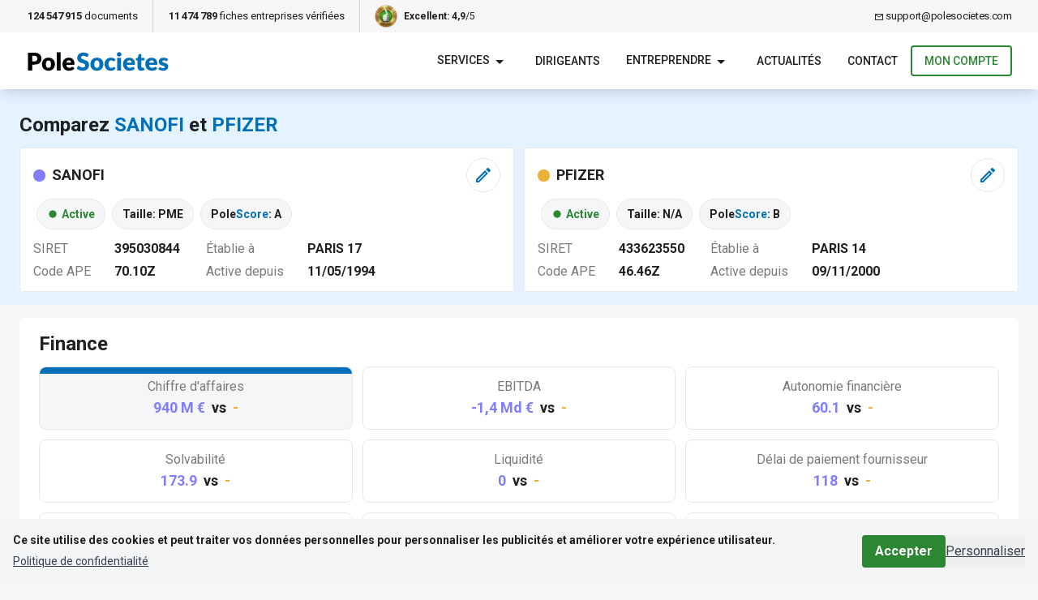

--- FILE ---
content_type: text/html; charset=utf-8
request_url: https://polesocietes.com/comparateur-entreprises?firstCompanySiren=395030844&secondCompanySiren=433623550
body_size: 43047
content:
<!DOCTYPE html><html lang="fr" class="__className_6a21cc"><head><meta charSet="utf-8"/><meta name="viewport" content="width=device-width"/><meta property="og:site_name" content="PoleSocietes"/><meta property="og:type" content="website"/><meta property="og:url" content="https://polesocietes.com/comparateur-entreprises"/><meta name="twitter:card" content="summary_large_image"/><meta name="twitter:site" content="@PoleSocietes"/><meta name="twitter:url" content="https://polesocietes.com/comparateur-entreprises"/><script type="application/ld+json">{"@context":"https://schema.org","@graph":[{"@type":"Organization","legalName":"Pole Societes","description":"Pole Societes est une plateforme en ligne permettant de télécharger les données légales et financières de plus de 12 millions d'entreprises françaises : coordonnées, SIRET, documents officiels, bilans comptables, extrait Kbis, et bien d'autres encore","url":"https://polesocietes.com","logo":"https://polesocietes.com/static/logo.svg","email":"support@polesocietes.com","address":{"@type":"PostalAddress","addressLocality":"Genève, Suisse","postalCode":"1205","streetAddress":"Rue J.-Imbert-Galloix 2"},"sameAs":["https://www.linkedin.com/company/polesocietes","https://www.facebook.com/polesocietes","https://twitter.com/PoleSocietes","https://www.instagram.com/polesocietes/"]},{"@type":"Product","name":"Offre Découverte PolePremium","description":"Explorez nos services premium avec l'Offre Découverte PolePremium. Idéale pour les nouveaux utilisateurs, cette offre vous permet de tester nos fonctionnalités avancées à un tarif exceptionnel.","image":"https://polesocietes.com/static/logo.svg","aggregateRating":{"@type":"AggregateRating","bestRating":"5","ratingCount":"732","ratingValue":"4.96","worstRating":"3"},"offers":{"@type":"Offer","availability":"https://schema.org/InStock","price":"2.99","priceCurrency":"EUR"}}]}</script><link rel="preload" href="/static/logo.svg" as="image" fetchpriority="high"/><title>Pole Societes | Analysez et comparez les entreprises populaires</title><meta name="description" content="Comparez en ligne les données financières et juridiques des entreprises françaises les plus populaires avec l&#x27;outil d&#x27;analyse Pole Societes."/><meta property="og:title" content="Pole Societes | Analysez et comparez les entreprises populaires"/><meta property="og:description" content="Comparez en ligne les données financières et juridiques des entreprises françaises les plus populaires avec l&#x27;outil d&#x27;analyse Pole Societes."/><meta property="og:image" content="https://polesocietes.com/static/logo.svg"/><meta name="twitter:title" content="Pole Societes | Analysez et comparez les entreprises populaires"/><meta name="twitter:description" content="Comparez en ligne les données financières et juridiques des entreprises françaises les plus populaires avec l&#x27;outil d&#x27;analyse Pole Societes."/><meta name="twitter:image" content="https://polesocietes.com/static/logo.svg"/><meta name="next-head-count" content="18"/><meta name="theme-color" content="#80B7DC"/><style type="text/css">.fresnel-container{margin:0;padding:0;}
@media not all and (min-width:0px) and (max-width:379.98px){.fresnel-at-xss{display:none!important;}}
@media not all and (min-width:380px) and (max-width:449.98px){.fresnel-at-xxs{display:none!important;}}
@media not all and (min-width:450px) and (max-width:639.98px){.fresnel-at-xs{display:none!important;}}
@media not all and (min-width:640px) and (max-width:767.98px){.fresnel-at-sm{display:none!important;}}
@media not all and (min-width:768px) and (max-width:1023.98px){.fresnel-at-md{display:none!important;}}
@media not all and (min-width:1024px) and (max-width:1279.98px){.fresnel-at-lg{display:none!important;}}
@media not all and (min-width:1280px) and (max-width:1535.98px){.fresnel-at-xl{display:none!important;}}
@media not all and (min-width:1536px){.fresnel-at-2xl{display:none!important;}}
@media not all and (max-width:379.98px){.fresnel-lessThan-xxs{display:none!important;}}
@media not all and (max-width:449.98px){.fresnel-lessThan-xs{display:none!important;}}
@media not all and (max-width:639.98px){.fresnel-lessThan-sm{display:none!important;}}
@media not all and (max-width:767.98px){.fresnel-lessThan-md{display:none!important;}}
@media not all and (max-width:1023.98px){.fresnel-lessThan-lg{display:none!important;}}
@media not all and (max-width:1279.98px){.fresnel-lessThan-xl{display:none!important;}}
@media not all and (max-width:1535.98px){.fresnel-lessThan-2xl{display:none!important;}}
@media not all and (min-width:380px){.fresnel-greaterThan-xss{display:none!important;}}
@media not all and (min-width:450px){.fresnel-greaterThan-xxs{display:none!important;}}
@media not all and (min-width:640px){.fresnel-greaterThan-xs{display:none!important;}}
@media not all and (min-width:768px){.fresnel-greaterThan-sm{display:none!important;}}
@media not all and (min-width:1024px){.fresnel-greaterThan-md{display:none!important;}}
@media not all and (min-width:1280px){.fresnel-greaterThan-lg{display:none!important;}}
@media not all and (min-width:1536px){.fresnel-greaterThan-xl{display:none!important;}}
@media not all and (min-width:0px){.fresnel-greaterThanOrEqual-xss{display:none!important;}}
@media not all and (min-width:380px){.fresnel-greaterThanOrEqual-xxs{display:none!important;}}
@media not all and (min-width:450px){.fresnel-greaterThanOrEqual-xs{display:none!important;}}
@media not all and (min-width:640px){.fresnel-greaterThanOrEqual-sm{display:none!important;}}
@media not all and (min-width:768px){.fresnel-greaterThanOrEqual-md{display:none!important;}}
@media not all and (min-width:1024px){.fresnel-greaterThanOrEqual-lg{display:none!important;}}
@media not all and (min-width:1280px){.fresnel-greaterThanOrEqual-xl{display:none!important;}}
@media not all and (min-width:1536px){.fresnel-greaterThanOrEqual-2xl{display:none!important;}}
@media not all and (min-width:0px) and (max-width:379.98px){.fresnel-between-xss-xxs{display:none!important;}}
@media not all and (min-width:0px) and (max-width:449.98px){.fresnel-between-xss-xs{display:none!important;}}
@media not all and (min-width:0px) and (max-width:639.98px){.fresnel-between-xss-sm{display:none!important;}}
@media not all and (min-width:0px) and (max-width:767.98px){.fresnel-between-xss-md{display:none!important;}}
@media not all and (min-width:0px) and (max-width:1023.98px){.fresnel-between-xss-lg{display:none!important;}}
@media not all and (min-width:0px) and (max-width:1279.98px){.fresnel-between-xss-xl{display:none!important;}}
@media not all and (min-width:0px) and (max-width:1535.98px){.fresnel-between-xss-2xl{display:none!important;}}
@media not all and (min-width:380px) and (max-width:449.98px){.fresnel-between-xxs-xs{display:none!important;}}
@media not all and (min-width:380px) and (max-width:639.98px){.fresnel-between-xxs-sm{display:none!important;}}
@media not all and (min-width:380px) and (max-width:767.98px){.fresnel-between-xxs-md{display:none!important;}}
@media not all and (min-width:380px) and (max-width:1023.98px){.fresnel-between-xxs-lg{display:none!important;}}
@media not all and (min-width:380px) and (max-width:1279.98px){.fresnel-between-xxs-xl{display:none!important;}}
@media not all and (min-width:380px) and (max-width:1535.98px){.fresnel-between-xxs-2xl{display:none!important;}}
@media not all and (min-width:450px) and (max-width:639.98px){.fresnel-between-xs-sm{display:none!important;}}
@media not all and (min-width:450px) and (max-width:767.98px){.fresnel-between-xs-md{display:none!important;}}
@media not all and (min-width:450px) and (max-width:1023.98px){.fresnel-between-xs-lg{display:none!important;}}
@media not all and (min-width:450px) and (max-width:1279.98px){.fresnel-between-xs-xl{display:none!important;}}
@media not all and (min-width:450px) and (max-width:1535.98px){.fresnel-between-xs-2xl{display:none!important;}}
@media not all and (min-width:640px) and (max-width:767.98px){.fresnel-between-sm-md{display:none!important;}}
@media not all and (min-width:640px) and (max-width:1023.98px){.fresnel-between-sm-lg{display:none!important;}}
@media not all and (min-width:640px) and (max-width:1279.98px){.fresnel-between-sm-xl{display:none!important;}}
@media not all and (min-width:640px) and (max-width:1535.98px){.fresnel-between-sm-2xl{display:none!important;}}
@media not all and (min-width:768px) and (max-width:1023.98px){.fresnel-between-md-lg{display:none!important;}}
@media not all and (min-width:768px) and (max-width:1279.98px){.fresnel-between-md-xl{display:none!important;}}
@media not all and (min-width:768px) and (max-width:1535.98px){.fresnel-between-md-2xl{display:none!important;}}
@media not all and (min-width:1024px) and (max-width:1279.98px){.fresnel-between-lg-xl{display:none!important;}}
@media not all and (min-width:1024px) and (max-width:1535.98px){.fresnel-between-lg-2xl{display:none!important;}}
@media not all and (min-width:1280px) and (max-width:1535.98px){.fresnel-between-xl-2xl{display:none!important;}}</style><link rel="icon" href="/static/favicon.ico"/><meta name="emotion-insertion-point" content=""/><meta name="emotion-insertion-point" content=""/><style data-emotion="mui-global 16mjizj">html{-webkit-font-smoothing:antialiased;-moz-osx-font-smoothing:grayscale;box-sizing:border-box;-webkit-text-size-adjust:100%;}*,*::before,*::after{box-sizing:inherit;}strong,b{font-weight:700;}body{margin:0;color:rgba(0, 0, 0, 0.87);font-family:'__Roboto_6a21cc','__Roboto_Fallback_6a21cc';font-weight:400;font-size:1rem;line-height:1.5;background-color:#fff;}@media print{body{background-color:#fff;}}body::backdrop{background-color:#fff;}</style><style data-emotion="mui-global 1prfaxn">@-webkit-keyframes mui-auto-fill{from{display:block;}}@keyframes mui-auto-fill{from{display:block;}}@-webkit-keyframes mui-auto-fill-cancel{from{display:block;}}@keyframes mui-auto-fill-cancel{from{display:block;}}</style><style data-emotion="mui 16baf9q vubbuv 1deacqj 8pm6l7 uoztus w4yp9 1uaukoe 1n11r91 1fx8m19 a0y2e3 hboir5 8atqhb u7qq7e 39bbo6 vtpdau 1kcbue5 hs82q8 1a6giau 1ixds2g igs3ac ihdtdm ynbgi9 xgs5wp 1q79uws 1d3bbye cupy9m gfmna isbt42 c4sutr">.mui-16baf9q{width:100%;margin-left:auto;box-sizing:border-box;margin-right:auto;display:block;padding-left:16px;padding-right:16px;}@media (min-width:640px){.mui-16baf9q{padding-left:24px;padding-right:24px;}}@media (min-width:1280px){.mui-16baf9q{max-width:1280px;}}.mui-vubbuv{-webkit-user-select:none;-moz-user-select:none;-ms-user-select:none;user-select:none;width:1em;height:1em;display:inline-block;fill:currentColor;-webkit-flex-shrink:0;-ms-flex-negative:0;flex-shrink:0;-webkit-transition:fill 200ms cubic-bezier(0.4, 0, 0.2, 1) 0ms;transition:fill 200ms cubic-bezier(0.4, 0, 0.2, 1) 0ms;font-size:1.5rem;}.mui-1deacqj{display:-webkit-inline-box;display:-webkit-inline-flex;display:-ms-inline-flexbox;display:inline-flex;-webkit-align-items:center;-webkit-box-align:center;-ms-flex-align:center;align-items:center;-webkit-box-pack:center;-ms-flex-pack:center;-webkit-justify-content:center;justify-content:center;position:relative;box-sizing:border-box;-webkit-tap-highlight-color:transparent;background-color:transparent;outline:0;border:0;margin:0;border-radius:0;padding:0;cursor:pointer;-webkit-user-select:none;-moz-user-select:none;-ms-user-select:none;user-select:none;vertical-align:middle;-moz-appearance:none;-webkit-appearance:none;-webkit-text-decoration:none;text-decoration:none;color:inherit;text-align:center;-webkit-flex:0 0 auto;-ms-flex:0 0 auto;flex:0 0 auto;font-size:1.5rem;padding:8px;border-radius:50%;overflow:visible;color:rgba(0, 0, 0, 0.54);-webkit-transition:background-color 150ms cubic-bezier(0.4, 0, 0.2, 1) 0ms;transition:background-color 150ms cubic-bezier(0.4, 0, 0.2, 1) 0ms;color:inherit;}.mui-1deacqj::-moz-focus-inner{border-style:none;}.mui-1deacqj.Mui-disabled{pointer-events:none;cursor:default;}@media print{.mui-1deacqj{-webkit-print-color-adjust:exact;color-adjust:exact;}}.mui-1deacqj:hover{background-color:rgba(0, 0, 0, 0.04);}@media (hover: none){.mui-1deacqj:hover{background-color:transparent;}}.mui-1deacqj.Mui-disabled{background-color:transparent;color:rgba(0, 0, 0, 0.26);}.mui-8pm6l7{display:-webkit-inline-box;display:-webkit-inline-flex;display:-ms-inline-flexbox;display:inline-flex;-webkit-align-items:center;-webkit-box-align:center;-ms-flex-align:center;align-items:center;-webkit-box-pack:center;-ms-flex-pack:center;-webkit-justify-content:center;justify-content:center;position:relative;box-sizing:border-box;-webkit-tap-highlight-color:transparent;background-color:transparent;outline:0;border:0;margin:0;border-radius:0;padding:0;cursor:pointer;-webkit-user-select:none;-moz-user-select:none;-ms-user-select:none;user-select:none;vertical-align:middle;-moz-appearance:none;-webkit-appearance:none;-webkit-text-decoration:none;text-decoration:none;color:inherit;font-family:'__Roboto_6a21cc','__Roboto_Fallback_6a21cc';font-weight:500;font-size:0.875rem;line-height:1.75;text-transform:uppercase;min-width:64px;padding:6px 8px;border-radius:4px;-webkit-transition:background-color 250ms cubic-bezier(0.4, 0, 0.2, 1) 0ms,box-shadow 250ms cubic-bezier(0.4, 0, 0.2, 1) 0ms,border-color 250ms cubic-bezier(0.4, 0, 0.2, 1) 0ms,color 250ms cubic-bezier(0.4, 0, 0.2, 1) 0ms;transition:background-color 250ms cubic-bezier(0.4, 0, 0.2, 1) 0ms,box-shadow 250ms cubic-bezier(0.4, 0, 0.2, 1) 0ms,border-color 250ms cubic-bezier(0.4, 0, 0.2, 1) 0ms,color 250ms cubic-bezier(0.4, 0, 0.2, 1) 0ms;color:#80B7DC;}.mui-8pm6l7::-moz-focus-inner{border-style:none;}.mui-8pm6l7.Mui-disabled{pointer-events:none;cursor:default;}@media print{.mui-8pm6l7{-webkit-print-color-adjust:exact;color-adjust:exact;}}.mui-8pm6l7:hover{-webkit-text-decoration:none;text-decoration:none;background-color:rgba(128, 183, 220, 0.04);}@media (hover: none){.mui-8pm6l7:hover{background-color:transparent;}}.mui-8pm6l7.Mui-disabled{color:rgba(0, 0, 0, 0.26);}.mui-uoztus{display:-webkit-inline-box;display:-webkit-inline-flex;display:-ms-inline-flexbox;display:inline-flex;-webkit-align-items:center;-webkit-box-align:center;-ms-flex-align:center;align-items:center;-webkit-box-pack:center;-ms-flex-pack:center;-webkit-justify-content:center;justify-content:center;position:relative;box-sizing:border-box;-webkit-tap-highlight-color:transparent;background-color:transparent;outline:0;border:0;margin:0;border-radius:0;padding:0;cursor:pointer;-webkit-user-select:none;-moz-user-select:none;-ms-user-select:none;user-select:none;vertical-align:middle;-moz-appearance:none;-webkit-appearance:none;-webkit-text-decoration:none;text-decoration:none;color:inherit;font-family:'__Roboto_6a21cc','__Roboto_Fallback_6a21cc';font-weight:500;font-size:0.875rem;line-height:1.75;text-transform:uppercase;min-width:64px;padding:5px 15px;border-radius:4px;-webkit-transition:background-color 250ms cubic-bezier(0.4, 0, 0.2, 1) 0ms,box-shadow 250ms cubic-bezier(0.4, 0, 0.2, 1) 0ms,border-color 250ms cubic-bezier(0.4, 0, 0.2, 1) 0ms,color 250ms cubic-bezier(0.4, 0, 0.2, 1) 0ms;transition:background-color 250ms cubic-bezier(0.4, 0, 0.2, 1) 0ms,box-shadow 250ms cubic-bezier(0.4, 0, 0.2, 1) 0ms,border-color 250ms cubic-bezier(0.4, 0, 0.2, 1) 0ms,color 250ms cubic-bezier(0.4, 0, 0.2, 1) 0ms;border:1px solid rgba(128, 183, 220, 0.5);color:#80B7DC;}.mui-uoztus::-moz-focus-inner{border-style:none;}.mui-uoztus.Mui-disabled{pointer-events:none;cursor:default;}@media print{.mui-uoztus{-webkit-print-color-adjust:exact;color-adjust:exact;}}.mui-uoztus:hover{-webkit-text-decoration:none;text-decoration:none;background-color:rgba(128, 183, 220, 0.04);border:1px solid #80B7DC;}@media (hover: none){.mui-uoztus:hover{background-color:transparent;}}.mui-uoztus.Mui-disabled{color:rgba(0, 0, 0, 0.26);border:1px solid rgba(0, 0, 0, 0.12);}.mui-w4yp9{background-color:#fff;color:rgba(0, 0, 0, 0.87);-webkit-transition:box-shadow 300ms cubic-bezier(0.4, 0, 0.2, 1) 0ms;transition:box-shadow 300ms cubic-bezier(0.4, 0, 0.2, 1) 0ms;box-shadow:none;position:relative;-webkit-transition:margin 150ms cubic-bezier(0.4, 0, 0.2, 1) 0ms;transition:margin 150ms cubic-bezier(0.4, 0, 0.2, 1) 0ms;overflow-anchor:none;}.mui-w4yp9:before{position:absolute;left:0;top:-1px;right:0;height:1px;content:"";opacity:1;background-color:rgba(0, 0, 0, 0.12);-webkit-transition:opacity 150ms cubic-bezier(0.4, 0, 0.2, 1) 0ms,background-color 150ms cubic-bezier(0.4, 0, 0.2, 1) 0ms;transition:opacity 150ms cubic-bezier(0.4, 0, 0.2, 1) 0ms,background-color 150ms cubic-bezier(0.4, 0, 0.2, 1) 0ms;}.mui-w4yp9:first-of-type:before{display:none;}.mui-w4yp9.Mui-expanded:before{opacity:0;}.mui-w4yp9.Mui-expanded:first-of-type{margin-top:0;}.mui-w4yp9.Mui-expanded:last-of-type{margin-bottom:0;}.mui-w4yp9.Mui-expanded+.mui-w4yp9.Mui-expanded:before{display:none;}.mui-w4yp9.Mui-disabled{background-color:rgba(0, 0, 0, 0.12);}.mui-1uaukoe{display:-webkit-inline-box;display:-webkit-inline-flex;display:-ms-inline-flexbox;display:inline-flex;-webkit-align-items:center;-webkit-box-align:center;-ms-flex-align:center;align-items:center;-webkit-box-pack:center;-ms-flex-pack:center;-webkit-justify-content:center;justify-content:center;position:relative;box-sizing:border-box;-webkit-tap-highlight-color:transparent;background-color:transparent;outline:0;border:0;margin:0;border-radius:0;padding:0;cursor:pointer;-webkit-user-select:none;-moz-user-select:none;-ms-user-select:none;user-select:none;vertical-align:middle;-moz-appearance:none;-webkit-appearance:none;-webkit-text-decoration:none;text-decoration:none;color:inherit;display:-webkit-box;display:-webkit-flex;display:-ms-flexbox;display:flex;min-height:48px;padding:0px 16px;-webkit-transition:min-height 150ms cubic-bezier(0.4, 0, 0.2, 1) 0ms,background-color 150ms cubic-bezier(0.4, 0, 0.2, 1) 0ms;transition:min-height 150ms cubic-bezier(0.4, 0, 0.2, 1) 0ms,background-color 150ms cubic-bezier(0.4, 0, 0.2, 1) 0ms;}.mui-1uaukoe::-moz-focus-inner{border-style:none;}.mui-1uaukoe.Mui-disabled{pointer-events:none;cursor:default;}@media print{.mui-1uaukoe{-webkit-print-color-adjust:exact;color-adjust:exact;}}.mui-1uaukoe.Mui-focusVisible{background-color:rgba(0, 0, 0, 0.12);}.mui-1uaukoe.Mui-disabled{opacity:0.38;}.mui-1uaukoe:hover:not(.Mui-disabled){cursor:pointer;}.mui-1n11r91{display:-webkit-box;display:-webkit-flex;display:-ms-flexbox;display:flex;-webkit-box-flex:1;-webkit-flex-grow:1;-ms-flex-positive:1;flex-grow:1;margin:12px 0;}.mui-1fx8m19{display:-webkit-box;display:-webkit-flex;display:-ms-flexbox;display:flex;color:rgba(0, 0, 0, 0.54);-webkit-transform:rotate(0deg);-moz-transform:rotate(0deg);-ms-transform:rotate(0deg);transform:rotate(0deg);-webkit-transition:-webkit-transform 150ms cubic-bezier(0.4, 0, 0.2, 1) 0ms;transition:transform 150ms cubic-bezier(0.4, 0, 0.2, 1) 0ms;}.mui-1fx8m19.Mui-expanded{-webkit-transform:rotate(180deg);-moz-transform:rotate(180deg);-ms-transform:rotate(180deg);transform:rotate(180deg);}.mui-a0y2e3{height:0;overflow:hidden;-webkit-transition:height 300ms cubic-bezier(0.4, 0, 0.2, 1) 0ms;transition:height 300ms cubic-bezier(0.4, 0, 0.2, 1) 0ms;visibility:hidden;}.mui-hboir5{display:-webkit-box;display:-webkit-flex;display:-ms-flexbox;display:flex;width:100%;}.mui-8atqhb{width:100%;}.mui-u7qq7e{padding:8px 16px 16px;}.mui-39bbo6{margin:0;-webkit-flex-shrink:0;-ms-flex-negative:0;flex-shrink:0;border-width:0;border-style:solid;border-color:rgba(0, 0, 0, 0.12);border-bottom-width:thin;}.mui-vtpdau{width:100%;}.mui-vtpdau.Mui-focused .MuiAutocomplete-clearIndicator{visibility:visible;}@media (pointer: fine){.mui-vtpdau:hover .MuiAutocomplete-clearIndicator{visibility:visible;}}.mui-vtpdau .MuiAutocomplete-tag{margin:3px;max-width:calc(100% - 6px);}.mui-vtpdau .MuiAutocomplete-inputRoot{-webkit-box-flex-wrap:wrap;-webkit-flex-wrap:wrap;-ms-flex-wrap:wrap;flex-wrap:wrap;}.MuiAutocomplete-hasPopupIcon.mui-vtpdau .MuiAutocomplete-inputRoot,.MuiAutocomplete-hasClearIcon.mui-vtpdau .MuiAutocomplete-inputRoot{padding-right:30px;}.MuiAutocomplete-hasPopupIcon.MuiAutocomplete-hasClearIcon.mui-vtpdau .MuiAutocomplete-inputRoot{padding-right:56px;}.mui-vtpdau .MuiAutocomplete-inputRoot .MuiAutocomplete-input{width:0;min-width:30px;}.mui-vtpdau .MuiInput-root{padding-bottom:1px;}.mui-vtpdau .MuiInput-root .MuiInput-input{padding:4px 4px 4px 0px;}.mui-vtpdau .MuiInput-root.MuiInputBase-sizeSmall .MuiInput-input{padding:2px 4px 3px 0;}.mui-vtpdau .MuiOutlinedInput-root{padding:9px;}.MuiAutocomplete-hasPopupIcon.mui-vtpdau .MuiOutlinedInput-root,.MuiAutocomplete-hasClearIcon.mui-vtpdau .MuiOutlinedInput-root{padding-right:39px;}.MuiAutocomplete-hasPopupIcon.MuiAutocomplete-hasClearIcon.mui-vtpdau .MuiOutlinedInput-root{padding-right:65px;}.mui-vtpdau .MuiOutlinedInput-root .MuiAutocomplete-input{padding:7.5px 4px 7.5px 5px;}.mui-vtpdau .MuiOutlinedInput-root .MuiAutocomplete-endAdornment{right:9px;}.mui-vtpdau .MuiOutlinedInput-root.MuiInputBase-sizeSmall{padding-top:6px;padding-bottom:6px;padding-left:6px;}.mui-vtpdau .MuiOutlinedInput-root.MuiInputBase-sizeSmall .MuiAutocomplete-input{padding:2.5px 4px 2.5px 8px;}.mui-vtpdau .MuiFilledInput-root{padding-top:19px;padding-left:8px;}.MuiAutocomplete-hasPopupIcon.mui-vtpdau .MuiFilledInput-root,.MuiAutocomplete-hasClearIcon.mui-vtpdau .MuiFilledInput-root{padding-right:39px;}.MuiAutocomplete-hasPopupIcon.MuiAutocomplete-hasClearIcon.mui-vtpdau .MuiFilledInput-root{padding-right:65px;}.mui-vtpdau .MuiFilledInput-root .MuiFilledInput-input{padding:7px 4px;}.mui-vtpdau .MuiFilledInput-root .MuiAutocomplete-endAdornment{right:9px;}.mui-vtpdau .MuiFilledInput-root.MuiInputBase-sizeSmall{padding-bottom:1px;}.mui-vtpdau .MuiFilledInput-root.MuiInputBase-sizeSmall .MuiFilledInput-input{padding:2.5px 4px;}.mui-vtpdau .MuiInputBase-hiddenLabel{padding-top:8px;}.mui-vtpdau .MuiFilledInput-root.MuiInputBase-hiddenLabel{padding-top:0;padding-bottom:0;}.mui-vtpdau .MuiFilledInput-root.MuiInputBase-hiddenLabel .MuiAutocomplete-input{padding-top:16px;padding-bottom:17px;}.mui-vtpdau .MuiFilledInput-root.MuiInputBase-hiddenLabel.MuiInputBase-sizeSmall .MuiAutocomplete-input{padding-top:8px;padding-bottom:9px;}.mui-vtpdau .MuiAutocomplete-input{-webkit-box-flex:1;-webkit-flex-grow:1;-ms-flex-positive:1;flex-grow:1;text-overflow:ellipsis;opacity:1;}.mui-1kcbue5{display:-webkit-inline-box;display:-webkit-inline-flex;display:-ms-inline-flexbox;display:inline-flex;-webkit-flex-direction:column;-ms-flex-direction:column;flex-direction:column;position:relative;min-width:0;padding:0;margin:0;border:0;vertical-align:top;width:100%;}.mui-1kcbue5 fieldset{border:1px solid #E9E9E9;}.mui-hs82q8{font-family:'__Roboto_6a21cc','__Roboto_Fallback_6a21cc';font-weight:400;font-size:1rem;line-height:1.4375em;color:rgba(0, 0, 0, 0.87);box-sizing:border-box;position:relative;cursor:text;display:-webkit-inline-box;display:-webkit-inline-flex;display:-ms-inline-flexbox;display:inline-flex;-webkit-align-items:center;-webkit-box-align:center;-ms-flex-align:center;align-items:center;width:100%;position:relative;border-radius:4px;padding-left:14px;}.mui-hs82q8.Mui-disabled{color:rgba(0, 0, 0, 0.38);cursor:default;}.mui-hs82q8:hover .MuiOutlinedInput-notchedOutline{border-color:rgba(0, 0, 0, 0.87);}@media (hover: none){.mui-hs82q8:hover .MuiOutlinedInput-notchedOutline{border-color:rgba(0, 0, 0, 0.23);}}.mui-hs82q8.Mui-focused .MuiOutlinedInput-notchedOutline{border-color:#80B7DC;border-width:2px;}.mui-hs82q8.Mui-error .MuiOutlinedInput-notchedOutline{border-color:#C43131;}.mui-hs82q8.Mui-disabled .MuiOutlinedInput-notchedOutline{border-color:rgba(0, 0, 0, 0.26);}.mui-1a6giau{display:-webkit-box;display:-webkit-flex;display:-ms-flexbox;display:flex;height:0.01em;max-height:2em;-webkit-align-items:center;-webkit-box-align:center;-ms-flex-align:center;align-items:center;white-space:nowrap;color:rgba(0, 0, 0, 0.54);margin-right:8px;}.mui-1ixds2g{font:inherit;letter-spacing:inherit;color:currentColor;padding:4px 0 5px;border:0;box-sizing:content-box;background:none;height:1.4375em;margin:0;-webkit-tap-highlight-color:transparent;display:block;min-width:0;width:100%;-webkit-animation-name:mui-auto-fill-cancel;animation-name:mui-auto-fill-cancel;-webkit-animation-duration:10ms;animation-duration:10ms;padding:16.5px 14px;padding-left:0;}.mui-1ixds2g::-webkit-input-placeholder{color:currentColor;opacity:0.42;-webkit-transition:opacity 200ms cubic-bezier(0.4, 0, 0.2, 1) 0ms;transition:opacity 200ms cubic-bezier(0.4, 0, 0.2, 1) 0ms;}.mui-1ixds2g::-moz-placeholder{color:currentColor;opacity:0.42;-webkit-transition:opacity 200ms cubic-bezier(0.4, 0, 0.2, 1) 0ms;transition:opacity 200ms cubic-bezier(0.4, 0, 0.2, 1) 0ms;}.mui-1ixds2g:-ms-input-placeholder{color:currentColor;opacity:0.42;-webkit-transition:opacity 200ms cubic-bezier(0.4, 0, 0.2, 1) 0ms;transition:opacity 200ms cubic-bezier(0.4, 0, 0.2, 1) 0ms;}.mui-1ixds2g::-ms-input-placeholder{color:currentColor;opacity:0.42;-webkit-transition:opacity 200ms cubic-bezier(0.4, 0, 0.2, 1) 0ms;transition:opacity 200ms cubic-bezier(0.4, 0, 0.2, 1) 0ms;}.mui-1ixds2g:focus{outline:0;}.mui-1ixds2g:invalid{box-shadow:none;}.mui-1ixds2g::-webkit-search-decoration{-webkit-appearance:none;}label[data-shrink=false]+.MuiInputBase-formControl .mui-1ixds2g::-webkit-input-placeholder{opacity:0!important;}label[data-shrink=false]+.MuiInputBase-formControl .mui-1ixds2g::-moz-placeholder{opacity:0!important;}label[data-shrink=false]+.MuiInputBase-formControl .mui-1ixds2g:-ms-input-placeholder{opacity:0!important;}label[data-shrink=false]+.MuiInputBase-formControl .mui-1ixds2g::-ms-input-placeholder{opacity:0!important;}label[data-shrink=false]+.MuiInputBase-formControl .mui-1ixds2g:focus::-webkit-input-placeholder{opacity:0.42;}label[data-shrink=false]+.MuiInputBase-formControl .mui-1ixds2g:focus::-moz-placeholder{opacity:0.42;}label[data-shrink=false]+.MuiInputBase-formControl .mui-1ixds2g:focus:-ms-input-placeholder{opacity:0.42;}label[data-shrink=false]+.MuiInputBase-formControl .mui-1ixds2g:focus::-ms-input-placeholder{opacity:0.42;}.mui-1ixds2g.Mui-disabled{opacity:1;-webkit-text-fill-color:rgba(0, 0, 0, 0.38);}.mui-1ixds2g:-webkit-autofill{-webkit-animation-duration:5000s;animation-duration:5000s;-webkit-animation-name:mui-auto-fill;animation-name:mui-auto-fill;}.mui-1ixds2g:-webkit-autofill{border-radius:inherit;}.mui-igs3ac{text-align:left;position:absolute;bottom:0;right:0;top:-5px;left:0;margin:0;padding:0 8px;pointer-events:none;border-radius:inherit;border-style:solid;border-width:1px;overflow:hidden;min-width:0%;border-color:rgba(0, 0, 0, 0.23);}.mui-ihdtdm{float:unset;width:auto;overflow:hidden;padding:0;line-height:11px;-webkit-transition:width 150ms cubic-bezier(0.0, 0, 0.2, 1) 0ms;transition:width 150ms cubic-bezier(0.0, 0, 0.2, 1) 0ms;}.mui-ynbgi9{width:100%;margin-left:auto;box-sizing:border-box;margin-right:auto;display:block;padding-left:16px;padding-right:16px;}@media (min-width:640px){.mui-ynbgi9{padding-left:24px;padding-right:24px;}}@media (min-width:1024px){.mui-ynbgi9{max-width:1024px;}}.mui-xgs5wp{box-sizing:border-box;display:-webkit-box;display:-webkit-flex;display:-ms-flexbox;display:flex;-webkit-box-flex-wrap:wrap;-webkit-flex-wrap:wrap;-ms-flex-wrap:wrap;flex-wrap:wrap;width:100%;-webkit-flex-direction:row;-ms-flex-direction:row;flex-direction:row;margin-top:-40px;width:calc(100% + 40px);margin-left:-40px;}.mui-xgs5wp>.MuiGrid-item{padding-top:40px;}.mui-xgs5wp>.MuiGrid-item{padding-left:40px;}.mui-1q79uws{box-sizing:border-box;margin:0;-webkit-flex-direction:row;-ms-flex-direction:row;flex-direction:row;}@media (min-width:450px){.mui-1q79uws{-webkit-flex-basis:100%;-ms-flex-preferred-size:100%;flex-basis:100%;-webkit-box-flex:0;-webkit-flex-grow:0;-ms-flex-positive:0;flex-grow:0;max-width:100%;}}@media (min-width:640px){.mui-1q79uws{-webkit-flex-basis:100%;-ms-flex-preferred-size:100%;flex-basis:100%;-webkit-box-flex:0;-webkit-flex-grow:0;-ms-flex-positive:0;flex-grow:0;max-width:100%;}}@media (min-width:768px){.mui-1q79uws{-webkit-flex-basis:100%;-ms-flex-preferred-size:100%;flex-basis:100%;-webkit-box-flex:0;-webkit-flex-grow:0;-ms-flex-positive:0;flex-grow:0;max-width:100%;}}@media (min-width:1024px){.mui-1q79uws{-webkit-flex-basis:100%;-ms-flex-preferred-size:100%;flex-basis:100%;-webkit-box-flex:0;-webkit-flex-grow:0;-ms-flex-positive:0;flex-grow:0;max-width:100%;}}@media (min-width:1280px){.mui-1q79uws{-webkit-flex-basis:100%;-ms-flex-preferred-size:100%;flex-basis:100%;-webkit-box-flex:0;-webkit-flex-grow:0;-ms-flex-positive:0;flex-grow:0;max-width:100%;}}@media (min-width:1536px){.mui-1q79uws{-webkit-flex-basis:100%;-ms-flex-preferred-size:100%;flex-basis:100%;-webkit-box-flex:0;-webkit-flex-grow:0;-ms-flex-positive:0;flex-grow:0;max-width:100%;}}.mui-1d3bbye{box-sizing:border-box;display:-webkit-box;display:-webkit-flex;display:-ms-flexbox;display:flex;-webkit-box-flex-wrap:wrap;-webkit-flex-wrap:wrap;-ms-flex-wrap:wrap;flex-wrap:wrap;width:100%;-webkit-flex-direction:row;-ms-flex-direction:row;flex-direction:row;}.mui-cupy9m{box-sizing:border-box;margin:0;-webkit-flex-direction:row;-ms-flex-direction:row;flex-direction:row;}@media (min-width:450px){.mui-cupy9m{-webkit-flex-basis:100%;-ms-flex-preferred-size:100%;flex-basis:100%;-webkit-box-flex:0;-webkit-flex-grow:0;-ms-flex-positive:0;flex-grow:0;max-width:100%;}}@media (min-width:640px){.mui-cupy9m{-webkit-flex-basis:100%;-ms-flex-preferred-size:100%;flex-basis:100%;-webkit-box-flex:0;-webkit-flex-grow:0;-ms-flex-positive:0;flex-grow:0;max-width:100%;}}@media (min-width:768px){.mui-cupy9m{-webkit-flex-basis:100%;-ms-flex-preferred-size:100%;flex-basis:100%;-webkit-box-flex:0;-webkit-flex-grow:0;-ms-flex-positive:0;flex-grow:0;max-width:100%;}}@media (min-width:1024px){.mui-cupy9m{-webkit-flex-basis:33.333333%;-ms-flex-preferred-size:33.333333%;flex-basis:33.333333%;-webkit-box-flex:0;-webkit-flex-grow:0;-ms-flex-positive:0;flex-grow:0;max-width:33.333333%;}}@media (min-width:1280px){.mui-cupy9m{-webkit-flex-basis:33.333333%;-ms-flex-preferred-size:33.333333%;flex-basis:33.333333%;-webkit-box-flex:0;-webkit-flex-grow:0;-ms-flex-positive:0;flex-grow:0;max-width:33.333333%;}}@media (min-width:1536px){.mui-cupy9m{-webkit-flex-basis:33.333333%;-ms-flex-preferred-size:33.333333%;flex-basis:33.333333%;-webkit-box-flex:0;-webkit-flex-grow:0;-ms-flex-positive:0;flex-grow:0;max-width:33.333333%;}}.mui-gfmna{box-sizing:border-box;margin:0;-webkit-flex-direction:row;-ms-flex-direction:row;flex-direction:row;}@media (min-width:450px){.mui-gfmna{-webkit-flex-basis:100%;-ms-flex-preferred-size:100%;flex-basis:100%;-webkit-box-flex:0;-webkit-flex-grow:0;-ms-flex-positive:0;flex-grow:0;max-width:100%;}}@media (min-width:640px){.mui-gfmna{-webkit-flex-basis:100%;-ms-flex-preferred-size:100%;flex-basis:100%;-webkit-box-flex:0;-webkit-flex-grow:0;-ms-flex-positive:0;flex-grow:0;max-width:100%;}}@media (min-width:768px){.mui-gfmna{-webkit-flex-basis:100%;-ms-flex-preferred-size:100%;flex-basis:100%;-webkit-box-flex:0;-webkit-flex-grow:0;-ms-flex-positive:0;flex-grow:0;max-width:100%;}}@media (min-width:1024px){.mui-gfmna{-webkit-flex-basis:66.666667%;-ms-flex-preferred-size:66.666667%;flex-basis:66.666667%;-webkit-box-flex:0;-webkit-flex-grow:0;-ms-flex-positive:0;flex-grow:0;max-width:66.666667%;}}@media (min-width:1280px){.mui-gfmna{-webkit-flex-basis:66.666667%;-ms-flex-preferred-size:66.666667%;flex-basis:66.666667%;-webkit-box-flex:0;-webkit-flex-grow:0;-ms-flex-positive:0;flex-grow:0;max-width:66.666667%;}}@media (min-width:1536px){.mui-gfmna{-webkit-flex-basis:66.666667%;-ms-flex-preferred-size:66.666667%;flex-basis:66.666667%;-webkit-box-flex:0;-webkit-flex-grow:0;-ms-flex-positive:0;flex-grow:0;max-width:66.666667%;}}.mui-isbt42{box-sizing:border-box;display:-webkit-box;display:-webkit-flex;display:-ms-flexbox;display:flex;-webkit-box-flex-wrap:wrap;-webkit-flex-wrap:wrap;-ms-flex-wrap:wrap;flex-wrap:wrap;width:100%;-webkit-flex-direction:row;-ms-flex-direction:row;flex-direction:row;margin-top:-16px;width:calc(100% + 16px);margin-left:-16px;}.mui-isbt42>.MuiGrid-item{padding-top:16px;}.mui-isbt42>.MuiGrid-item{padding-left:16px;}.mui-c4sutr{height:auto;overflow:visible;-webkit-transition:height 300ms cubic-bezier(0.4, 0, 0.2, 1) 0ms;transition:height 300ms cubic-bezier(0.4, 0, 0.2, 1) 0ms;}</style><link rel="preload" href="/_next/static/media/47cbc4e2adbc5db9-s.p.woff2" as="font" type="font/woff2" crossorigin="anonymous" data-next-font="size-adjust"/><link rel="preload" href="/_next/static/css/4c9aa035cf0a7e1c.css" as="style"/><link rel="stylesheet" href="/_next/static/css/4c9aa035cf0a7e1c.css" data-n-g=""/><noscript data-n-css=""></noscript><script defer="" nomodule="" src="/_next/static/chunks/polyfills-42372ed130431b0a.js"></script><script src="/_next/static/chunks/webpack-8511ed4867ab3259.js" defer=""></script><script src="/_next/static/chunks/framework-e83143638bdbff0c.js" defer=""></script><script src="/_next/static/chunks/main-a80dca642437750f.js" defer=""></script><script src="/_next/static/chunks/pages/_app-1e42d2c1e76472d6.js" defer=""></script><script src="/_next/static/chunks/9759-3c98a805b3bb6f53.js" defer=""></script><script src="/_next/static/chunks/9924-231d3cc12a98dee8.js" defer=""></script><script src="/_next/static/chunks/44-5c5f355e95249565.js" defer=""></script><script src="/_next/static/chunks/5425-2fa923ddd4acbb77.js" defer=""></script><script src="/_next/static/chunks/515-6616970c9e0e8976.js" defer=""></script><script src="/_next/static/chunks/5585-6937e8295ae0c8e0.js" defer=""></script><script src="/_next/static/chunks/4622-753b8dcb9bd752f4.js" defer=""></script><script src="/_next/static/chunks/4441-d3292c709e915705.js" defer=""></script><script src="/_next/static/chunks/9935-48bccede684ea28e.js" defer=""></script><script src="/_next/static/chunks/5216-18bee5e3c74e0759.js" defer=""></script><script src="/_next/static/chunks/489-e458d50bbeafdb8e.js" defer=""></script><script src="/_next/static/chunks/8854-de93a2a9a8b5146e.js" defer=""></script><script src="/_next/static/chunks/3522-7d302bb2a9a98c2f.js" defer=""></script><script src="/_next/static/chunks/6038-4bc62b08c343c1b0.js" defer=""></script><script src="/_next/static/chunks/1227-6e9d286f12452019.js" defer=""></script><script src="/_next/static/chunks/pages/comparateur-entreprises-1ce5ab48d361a08c.js" defer=""></script><script src="/_next/static/rLU6Hsob7YYtrtv_YWXbA/_buildManifest.js" defer=""></script><script src="/_next/static/rLU6Hsob7YYtrtv_YWXbA/_ssgManifest.js" defer=""></script></head><body><div id="__next"><noscript><iframe src="https://www.googletagmanager.com/ns.html?id=GTM-N9WQ8SX" style="display:none;visibility:hidden" height="0" width="0"></iframe></noscript><style>
    #nprogress {
      pointer-events: none;
    }
    #nprogress .bar {
      background: #0070BA;
      position: fixed;
      z-index: 9999;
      top: 0;
      left: 0;
      width: 100%;
      height: 5px;
    }
    #nprogress .peg {
      display: block;
      position: absolute;
      right: 0px;
      width: 100px;
      height: 100%;
      box-shadow: 0 0 10px #0070BA, 0 0 5px #0070BA;
      opacity: 1;
      -webkit-transform: rotate(3deg) translate(0px, -4px);
      -ms-transform: rotate(3deg) translate(0px, -4px);
      transform: rotate(3deg) translate(0px, -4px);
    }
    #nprogress .spinner {
      display: block;
      position: fixed;
      z-index: 1031;
      top: 15px;
      right: 15px;
    }
    #nprogress .spinner-icon {
      width: 18px;
      height: 18px;
      box-sizing: border-box;
      border: solid 2px transparent;
      border-top-color: #0070BA;
      border-left-color: #0070BA;
      border-radius: 50%;
      -webkit-animation: nprogresss-spinner 400ms linear infinite;
      animation: nprogress-spinner 400ms linear infinite;
    }
    .nprogress-custom-parent {
      overflow: hidden;
      position: relative;
    }
    .nprogress-custom-parent #nprogress .spinner,
    .nprogress-custom-parent #nprogress .bar {
      position: absolute;
    }
    @-webkit-keyframes nprogress-spinner {
      0% {
        -webkit-transform: rotate(0deg);
      }
      100% {
        -webkit-transform: rotate(360deg);
      }
    }
    @keyframes nprogress-spinner {
      0% {
        transform: rotate(0deg);
      }
      100% {
        transform: rotate(360deg);
      }
    }
  </style><div class="relative z-[1104] bg-neutral-40"><div class="MuiContainer-root MuiContainer-maxWidthXl flex justify-start px-2 text-[13px] text-neutral-900 md:px-[24px] lg:justify-items-start xl:justify-between h-10 mui-16baf9q"><div class="flex size-full lg:justify-between lg:text-xs lg:tracking-tight xl:text-[13px] xl:tracking-normal"><div class="order-3 flex h-full w-1/2 items-center justify-center p-2 lg:order-none lg:w-auto lg:min-w-[140px] lg:border-r lg:border-neutral-200 xl:min-w-[165px] xl:pr-4"><span><b>124 547 881</b> <!-- -->documents</span></div><div class="hidden h-full items-center justify-center border-r border-neutral-200 px-2 lg:flex lg:min-w-[210px] lg:px-1 xl:min-w-[255px] xl:px-4"><span><b>11 474 777</b> <!-- -->fiches entreprises vérifiées</span></div><div class="order-2 flex h-full w-px items-center justify-center lg:hidden"><div class="h-4 w-px bg-neutral-200"></div></div><div class="order-1 flex h-full w-1/2 items-center justify-center px-2 lg:order-none lg:w-auto lg:min-w-[140px] lg:border-r-0 xl:min-w-[160px] xl:px-4"><a class="flex items-center" target="_blank" href="https://www.ekomi.fr/avis-clients-99bf31b72495c9dd70e66c6315e47dca.html"><img alt="eKomi logo" loading="eager" width="20" height="20" decoding="async" data-nimg="1" class="lg:size-[28px]" style="color:transparent" srcSet="/_next/image?url=%2Fstatic%2Fekomi.png&amp;w=32&amp;q=75 1x, /_next/image?url=%2Fstatic%2Fekomi.png&amp;w=48&amp;q=75 2x" src="/_next/image?url=%2Fstatic%2Fekomi.png&amp;w=48&amp;q=75"/><span class="ml-1 text-xs lg:ml-2"><b>Excellent<!-- -->: 4,9</b>/5</span></a></div><div class="hidden flex-1 px-3 lg:flex lg:justify-end lg:px-1"><div class="flex h-full min-w-[180px] items-center justify-center"><a href="mailto:support@polesocietes.com" class="hover:underline"><svg class="MuiSvgIcon-root MuiSvgIcon-fontSizeMedium h-3 w-4 mui-vubbuv" focusable="false" aria-hidden="true" viewBox="0 0 24 24" data-testid="EmailOutlinedIcon"><path d="M22 6c0-1.1-.9-2-2-2H4c-1.1 0-2 .9-2 2v12c0 1.1.9 2 2 2h16c1.1 0 2-.9 2-2V6zm-2 0-8 5-8-5h16zm0 12H4V8l8 5 8-5v10z"></path></svg><span class="lg:tracking-tight">support@polesocietes.com</span></a></div></div></div></div></div><div class="left-auto right-0 top-0 z-[1103] sticky"><nav class="z-[1103] h-[70px] w-full bg-neutral-0 shadow-lg sticky"><div class="MuiContainer-root MuiContainer-maxWidthXl h-full mui-16baf9q"><div class="mx-auto flex h-full flex-wrap items-center justify-between p-4 px-0 lg:p-2"><a href="/"><div class="relative h-[36px] w-[177px]"><img alt="Logo de Pôle Sociétés" fetchpriority="high" decoding="async" data-nimg="fill" class="cursor-pointer object-contain" style="position:absolute;height:100%;width:100%;left:0;top:0;right:0;bottom:0;color:transparent" src="/static/logo.svg"/></div></a><div class="fresnel-container fresnel-lessThan-xl fresnel-:Rab6qm:"><div class="flex grow gap-1"><button class="MuiButtonBase-root MuiIconButton-root MuiIconButton-colorInherit MuiIconButton-sizeMedium mui-1deacqj" tabindex="0" type="button" aria-label="compte"><svg width="24" height="24" viewBox="0 0 24 24" fill="none" xmlns="http://www.w3.org/2000/svg"><path d="M12 0.333374C5.56004 0.333374 0.333374 5.56004 0.333374 12C0.333374 18.44 5.56004 23.6667 12 23.6667C18.44 23.6667 23.6667 18.44 23.6667 12C23.6667 5.56004 18.44 0.333374 12 0.333374ZM6.24837 19.3267C6.75004 18.2767 9.80671 17.25 12 17.25C14.1934 17.25 17.2617 18.2767 17.7517 19.3267C16.165 20.5867 14.17 21.3334 12 21.3334C9.83004 21.3334 7.83504 20.5867 6.24837 19.3267ZM19.42 17.635C17.7517 15.605 13.7034 14.9167 12 14.9167C10.2967 14.9167 6.24837 15.605 4.58004 17.635C3.39004 16.0717 2.66671 14.1234 2.66671 12C2.66671 6.85504 6.85504 2.66671 12 2.66671C17.145 2.66671 21.3334 6.85504 21.3334 12C21.3334 14.1234 20.61 16.0717 19.42 17.635ZM12 5.00004C9.73671 5.00004 7.91671 6.82004 7.91671 9.08337C7.91671 11.3467 9.73671 13.1667 12 13.1667C14.2634 13.1667 16.0834 11.3467 16.0834 9.08337C16.0834 6.82004 14.2634 5.00004 12 5.00004ZM12 10.8334C11.0317 10.8334 10.25 10.0517 10.25 9.08337C10.25 8.11504 11.0317 7.33337 12 7.33337C12.9684 7.33337 13.75 8.11504 13.75 9.08337C13.75 10.0517 12.9684 10.8334 12 10.8334Z" fill="black"></path></svg></button><button aria-label="Menu" aria-controls="drawer-navigation" aria-expanded="false" class="flex flex-col items-center justify-center"><span class="block h-0.5 w-6 rounded-sm bg-neutral-900
				transition-all duration-300 ease-out -translate-y-0.5"></span><span class="my-0.5 block h-0.5 w-6 rounded-sm
			bg-neutral-900 transition-all duration-300 ease-out opacity-100"></span><span class="block h-0.5 w-6 rounded-sm bg-neutral-900
				transition-all duration-300 ease-out translate-y-0.5"></span></button></div></div><p class="text-sm font-bold xl:hidden hidden block">Étape 1/3</p><div class="fresnel-container fresnel-greaterThan-lg fresnel-:Rib6qm:"><div class="flex h-full grow items-center gap-4"><div class="p-2"><a class="MuiButtonBase-root MuiButton-root MuiButton-text MuiButton-textPrimary MuiButton-sizeMedium MuiButton-textSizeMedium MuiButton-root MuiButton-text MuiButton-textPrimary MuiButton-sizeMedium MuiButton-textSizeMedium block px-2 text-center text-[14px] text-neutral-900 hover:bg-neutral-200 mui-8pm6l7" tabindex="0" href="/comparateur-entreprises#"><span>Services</span><svg class="MuiSvgIcon-root MuiSvgIcon-fontSizeMedium mui-vubbuv" focusable="false" aria-hidden="true" viewBox="0 0 24 24" data-testid="ArrowDropDownIcon"><path d="m7 10 5 5 5-5z"></path></svg></a></div><div class="p-2"><a class="MuiButtonBase-root MuiButton-root MuiButton-text MuiButton-textPrimary MuiButton-sizeMedium MuiButton-textSizeMedium MuiButton-root MuiButton-text MuiButton-textPrimary MuiButton-sizeMedium MuiButton-textSizeMedium block px-2 text-[14px] text-neutral-900 hover:bg-neutral-200 text-center mui-8pm6l7" tabindex="0" href="/dirigeants"><span>Dirigeants</span></a></div><div class="p-2"><a class="MuiButtonBase-root MuiButton-root MuiButton-text MuiButton-textPrimary MuiButton-sizeMedium MuiButton-textSizeMedium MuiButton-root MuiButton-text MuiButton-textPrimary MuiButton-sizeMedium MuiButton-textSizeMedium block px-2 text-center text-[14px] text-neutral-900 hover:bg-neutral-200 mui-8pm6l7" tabindex="0" href="/comparateur-entreprises#"><span>Entreprendre</span><svg class="MuiSvgIcon-root MuiSvgIcon-fontSizeMedium mui-vubbuv" focusable="false" aria-hidden="true" viewBox="0 0 24 24" data-testid="ArrowDropDownIcon"><path d="m7 10 5 5 5-5z"></path></svg></a></div><div class="p-2"><a class="MuiButtonBase-root MuiButton-root MuiButton-text MuiButton-textPrimary MuiButton-sizeMedium MuiButton-textSizeMedium MuiButton-root MuiButton-text MuiButton-textPrimary MuiButton-sizeMedium MuiButton-textSizeMedium block px-2 text-[14px] text-neutral-900 hover:bg-neutral-200 text-center mui-8pm6l7" tabindex="0" href="/actualites"><span>Actualités</span></a></div><div class="p-2"><a class="MuiButtonBase-root MuiButton-root MuiButton-text MuiButton-textPrimary MuiButton-sizeMedium MuiButton-textSizeMedium MuiButton-root MuiButton-text MuiButton-textPrimary MuiButton-sizeMedium MuiButton-textSizeMedium block px-2 text-[14px] text-neutral-900 hover:bg-neutral-200 text-center mui-8pm6l7" tabindex="0" href="/contact"><span>Contact</span></a></div><button class="MuiButtonBase-root MuiButton-root MuiButton-outlined MuiButton-outlinedPrimary MuiButton-sizeMedium MuiButton-outlinedSizeMedium MuiButton-root MuiButton-outlined MuiButton-outlinedPrimary MuiButton-sizeMedium MuiButton-outlinedSizeMedium rounded border-2 border-secondary-900 text-secondary-900 hover:border-secondary-500 hover:text-secondary-500 mui-uoztus" tabindex="0" type="button">Mon compte</button></div></div></div></div><div id="mega-menu-full-dropdown" class="fresnel-greaterThan-md fresnel-:Rj6qm: w-full border-t border-solid border-neutral-200 bg-neutral-0 shadow-navbar hidden"><div class="MuiContainer-root MuiContainer-maxWidthXl mx-auto px-4 py-5 text-neutral-900 mui-16baf9q"></div></div></nav><aside class="fixed right-0 top-0 z-[1102] h-screen w-screen border-neutral-200 bg-neutral-0 transition-transform xs:w-[400px] fresnel-lessThan-xl fresnel-:R56qm: translate-x-full pt-[80px]" aria-label="Sidenav" id="drawer-navigation"><div class="size-full overflow-y-auto py-5"><div class="p-2"><div class="MuiPaper-root MuiPaper-elevation MuiPaper-elevation0 MuiAccordion-root mui-w4yp9"><div class="MuiButtonBase-root MuiAccordionSummary-root px-0 mui-1uaukoe" tabindex="0" role="button" aria-expanded="false" aria-controls="menu-nav-services-mobile-content-header" id="menu-nav-services-mobile-header-header"><div class="MuiAccordionSummary-content ml-2 mui-1n11r91"><span class="h-auto text-center text-[14px] font-medium text-neutral-900">SERVICES</span></div><div class="MuiAccordionSummary-expandIconWrapper mui-1fx8m19"><svg class="MuiSvgIcon-root MuiSvgIcon-fontSizeMedium mui-vubbuv" focusable="false" aria-hidden="true" viewBox="0 0 24 24" data-testid="ExpandMoreIcon"><path d="M16.59 8.59 12 13.17 7.41 8.59 6 10l6 6 6-6z"></path></svg></div></div><div class="MuiCollapse-root MuiCollapse-vertical MuiCollapse-hidden mui-a0y2e3" style="min-height:0px"><div class="MuiCollapse-wrapper MuiCollapse-vertical mui-hboir5"><div class="MuiCollapse-wrapperInner MuiCollapse-vertical mui-8atqhb"><div aria-labelledby="menu-nav-services-mobile-header-header" id="menu-nav-services-mobile-content-header" role="region" class="MuiAccordion-region"><div class="MuiAccordionDetails-root mui-u7qq7e"><div class="grid gap-0.5 xl:grid-flow-col xl:grid-rows-7"><div class="self-center font-bold">Documents officiels</div><a class="flex flex-col justify-between rounded-lg border transition hover:border-primary-900 hover:shadow border-neutral-0 p-1" href="/actes-et-statuts"><div><div class="flex items-center gap-2"><div class="flex size-[40px] min-h-[40px] min-w-[40px] items-center justify-center rounded-full bg-primary-100 text-primary-900"><svg class="MuiSvgIcon-root MuiSvgIcon-fontSizeMedium mui-vubbuv" focusable="false" aria-hidden="true" viewBox="0 0 24 24" data-testid="GavelOutlinedIcon"><path d="M1 21h12v2H1v-2zM5.24 8.07l2.83-2.83 14.14 14.14-2.83 2.83L5.24 8.07zM12.32 1l5.66 5.66-2.83 2.83-5.66-5.66L12.32 1zM3.83 9.48l5.66 5.66-2.83 2.83L1 12.31l2.83-2.83z"></path></svg></div><div class="font-bold leading-5 text-base tracking-tight">Actes et statuts</div></div></div></a><a class="flex flex-col justify-between rounded-lg border transition hover:border-primary-900 hover:shadow border-neutral-0 p-1" href="/situation-sirene"><div><div class="flex items-center gap-2"><div class="flex size-[40px] min-h-[40px] min-w-[40px] items-center justify-center rounded-full bg-primary-100 text-primary-900"><svg class="MuiSvgIcon-root MuiSvgIcon-fontSizeMedium mui-vubbuv" focusable="false" aria-hidden="true" viewBox="0 0 24 24" data-testid="ArticleOutlinedIcon"><path d="M19 5v14H5V5h14m0-2H5c-1.1 0-2 .9-2 2v14c0 1.1.9 2 2 2h14c1.1 0 2-.9 2-2V5c0-1.1-.9-2-2-2z"></path><path d="M14 17H7v-2h7v2zm3-4H7v-2h10v2zm0-4H7V7h10v2z"></path></svg></div><div class="font-bold leading-5 text-base tracking-tight">Avis de situation au répertoire Sirene</div></div></div></a><a class="flex flex-col justify-between rounded-lg border transition hover:border-primary-900 hover:shadow border-neutral-0 p-1" href="/extrait-kbis"><div><div class="flex items-center gap-2"><div class="flex size-[40px] min-h-[40px] min-w-[40px] items-center justify-center rounded-full bg-primary-100 text-primary-900"><svg class="MuiSvgIcon-root MuiSvgIcon-fontSizeMedium mui-vubbuv" focusable="false" aria-hidden="true" viewBox="0 0 24 24" data-testid="BadgeOutlinedIcon"><path d="M14 12h4v1.5h-4zm0 3h4v1.5h-4z"></path><path d="M20 7h-5V4c0-1.1-.9-2-2-2h-2c-1.1 0-2 .9-2 2v3H4c-1.1 0-2 .9-2 2v11c0 1.1.9 2 2 2h16c1.1 0 2-.9 2-2V9c0-1.1-.9-2-2-2zm-9 0V4h2v5h-2V7zm9 13H4V9h5c0 1.1.9 2 2 2h2c1.1 0 2-.9 2-2h5v11z"></path><circle cx="9" cy="13.5" r="1.5"></circle><path d="M11.08 16.18c-.64-.28-1.34-.43-2.08-.43s-1.44.15-2.08.43c-.56.24-.92.78-.92 1.39V18h6v-.43c0-.61-.36-1.15-.92-1.39z"></path></svg></div><div class="font-bold leading-5 text-base tracking-tight">Extrait KBIS</div></div></div></a><a class="flex flex-col justify-between rounded-lg border transition hover:border-primary-900 hover:shadow border-neutral-0 p-1" href="/numero-eori"><div><div class="flex items-center gap-2"><div class="flex size-[40px] min-h-[40px] min-w-[40px] items-center justify-center rounded-full bg-primary-100 text-primary-900"><svg class="MuiSvgIcon-root MuiSvgIcon-fontSizeMedium mui-vubbuv" focusable="false" aria-hidden="true" viewBox="0 0 24 24" data-testid="NumbersOutlinedIcon"><path d="m20.5 10 .5-2h-4l1-4h-2l-1 4h-4l1-4h-2L9 8H5l-.5 2h4l-1 4h-4L3 16h4l-1 4h2l1-4h4l-1 4h2l1-4h4l.5-2h-4l1-4h4zm-7 4h-4l1-4h4l-1 4z"></path></svg></div><div class="font-bold leading-5 text-base tracking-tight">Numero EORI</div></div></div></a><a class="flex flex-col justify-between rounded-lg border transition hover:border-primary-900 hover:shadow border-neutral-0 p-1" href="/numero-siren-siret"><div><div class="flex items-center gap-2"><div class="flex size-[40px] min-h-[40px] min-w-[40px] items-center justify-center rounded-full bg-primary-100 text-primary-900"><svg class="MuiSvgIcon-root MuiSvgIcon-fontSizeMedium mui-vubbuv" focusable="false" aria-hidden="true" viewBox="0 0 24 24" data-testid="FingerprintOutlinedIcon"><path d="M17.81 4.47c-.08 0-.16-.02-.23-.06C15.66 3.42 14 3 12.01 3c-1.98 0-3.86.47-5.57 1.41-.24.13-.54.04-.68-.2-.13-.24-.04-.55.2-.68C7.82 2.52 9.86 2 12.01 2c2.13 0 3.99.47 6.03 1.52.25.13.34.43.21.67-.09.18-.26.28-.44.28zM3.5 9.72c-.1 0-.2-.03-.29-.09-.23-.16-.28-.47-.12-.7.99-1.4 2.25-2.5 3.75-3.27C9.98 4.04 14 4.03 17.15 5.65c1.5.77 2.76 1.86 3.75 3.25.16.22.11.54-.12.7-.23.16-.54.11-.7-.12-.9-1.26-2.04-2.25-3.39-2.94-2.87-1.47-6.54-1.47-9.4.01-1.36.7-2.5 1.7-3.4 2.96-.08.14-.23.21-.39.21zm6.25 12.07c-.13 0-.26-.05-.35-.15-.87-.87-1.34-1.43-2.01-2.64-.69-1.23-1.05-2.73-1.05-4.34 0-2.97 2.54-5.39 5.66-5.39s5.66 2.42 5.66 5.39c0 .28-.22.5-.5.5s-.5-.22-.5-.5c0-2.42-2.09-4.39-4.66-4.39s-4.66 1.97-4.66 4.39c0 1.44.32 2.77.93 3.85.64 1.15 1.08 1.64 1.85 2.42.19.2.19.51 0 .71-.11.1-.24.15-.37.15zm7.17-1.85c-1.19 0-2.24-.3-3.1-.89-1.49-1.01-2.38-2.65-2.38-4.39 0-.28.22-.5.5-.5s.5.22.5.5c0 1.41.72 2.74 1.94 3.56.71.48 1.54.71 2.54.71.24 0 .64-.03 1.04-.1.27-.05.53.13.58.41.05.27-.13.53-.41.58-.57.11-1.07.12-1.21.12zM14.91 22c-.04 0-.09-.01-.13-.02-1.59-.44-2.63-1.03-3.72-2.1-1.4-1.39-2.17-3.24-2.17-5.22 0-1.62 1.38-2.94 3.08-2.94s3.08 1.32 3.08 2.94c0 1.07.93 1.94 2.08 1.94s2.08-.87 2.08-1.94c0-3.77-3.25-6.83-7.25-6.83-2.84 0-5.44 1.58-6.61 4.03-.39.81-.59 1.76-.59 2.8 0 .78.07 2.01.67 3.61.1.26-.03.55-.29.64-.26.1-.55-.04-.64-.29-.49-1.31-.73-2.61-.73-3.96 0-1.2.23-2.29.68-3.24 1.33-2.79 4.28-4.6 7.51-4.6 4.55 0 8.25 3.51 8.25 7.83 0 1.62-1.38 2.94-3.08 2.94s-3.08-1.32-3.08-2.94c0-1.07-.93-1.94-2.08-1.94s-2.08.87-2.08 1.94c0 1.71.66 3.31 1.87 4.51.95.94 1.86 1.46 3.27 1.85.27.07.42.35.35.61-.05.23-.26.38-.47.38z"></path></svg></div><div class="font-bold leading-5 text-base tracking-tight">Siren et SIRET</div></div></div></a><a class="flex flex-col justify-between rounded-lg border transition hover:border-primary-900 hover:shadow border-neutral-0 p-1" href="/numero-tva"><div><div class="flex items-center gap-2"><div class="flex size-[40px] min-h-[40px] min-w-[40px] items-center justify-center rounded-full bg-primary-100 text-primary-900"><svg class="MuiSvgIcon-root MuiSvgIcon-fontSizeMedium mui-vubbuv" focusable="false" aria-hidden="true" viewBox="0 0 24 24" data-testid="ReceiptLongOutlinedIcon"><path d="M19.5 3.5 18 2l-1.5 1.5L15 2l-1.5 1.5L12 2l-1.5 1.5L9 2 7.5 3.5 6 2v14H3v3c0 1.66 1.34 3 3 3h12c1.66 0 3-1.34 3-3V2l-1.5 1.5zM15 20H6c-.55 0-1-.45-1-1v-1h10v2zm4-1c0 .55-.45 1-1 1s-1-.45-1-1v-3H8V5h11v14z"></path><path d="M9 7h6v2H9zm7 0h2v2h-2zm-7 3h6v2H9zm7 0h2v2h-2z"></path></svg></div><div class="font-bold leading-5 text-base tracking-tight">TVA intracommunautaire</div></div></div></a><div class="self-center font-bold">Finance</div><a class="flex flex-col justify-between rounded-lg border transition hover:border-primary-900 hover:shadow border-neutral-0 p-1" href="/comptes-annuels"><div><div class="flex items-center gap-2"><div class="flex size-[40px] min-h-[40px] min-w-[40px] items-center justify-center rounded-full bg-green-40 text-green-1000"><svg class="MuiSvgIcon-root MuiSvgIcon-fontSizeMedium mui-vubbuv" focusable="false" aria-hidden="true" viewBox="0 0 24 24" data-testid="AnalyticsOutlinedIcon"><path d="M19 3H5c-1.1 0-2 .9-2 2v14c0 1.1.9 2 2 2h14c1.1 0 2-.9 2-2V5c0-1.1-.9-2-2-2zm0 16H5V5h14v14z"></path><path d="M7 12h2v5H7zm8-5h2v10h-2zm-4 7h2v3h-2zm0-4h2v2h-2z"></path></svg></div><div class="font-bold leading-5 text-base tracking-tight">Comptes annuels</div></div></div></a><a class="flex flex-col justify-between rounded-lg border transition hover:border-primary-900 hover:shadow border-neutral-0 p-1" href="/cotation-banque-de-france"><div><div class="flex items-center gap-2"><div class="flex size-[40px] min-h-[40px] min-w-[40px] items-center justify-center rounded-full bg-green-40 text-green-1000"><svg class="MuiSvgIcon-root MuiSvgIcon-fontSizeMedium mui-vubbuv" focusable="false" aria-hidden="true" viewBox="0 0 24 24" data-testid="MonitorHeartOutlinedIcon"><path d="M20 4H4c-1.1 0-2 .9-2 2v3h2V6h16v3h2V6c0-1.1-.9-2-2-2zm0 14H4v-3H2v3c0 1.1.9 2 2 2h16c1.1 0 2-.9 2-2v-3h-2v3z"></path><path d="M14.89 7.55c-.34-.68-1.45-.68-1.79 0L10 13.76l-1.11-2.21A.988.988 0 0 0 8 11H2v2h5.38l1.72 3.45c.18.34.52.55.9.55s.72-.21.89-.55L14 10.24l1.11 2.21c.17.34.51.55.89.55h6v-2h-5.38l-1.73-3.45z"></path></svg></div><div class="font-bold leading-5 text-base tracking-tight">Cotation Banque de France</div></div></div></a><a class="flex flex-col justify-between rounded-lg border transition hover:border-primary-900 hover:shadow border-neutral-0 p-1" href="/diagnostic-nota-pme"><div><div class="flex items-center gap-2"><div class="flex size-[40px] min-h-[40px] min-w-[40px] items-center justify-center rounded-full bg-green-40 text-green-1000"><svg class="MuiSvgIcon-root MuiSvgIcon-fontSizeMedium mui-vubbuv" focusable="false" aria-hidden="true" viewBox="0 0 24 24" data-testid="QueryStatsOutlinedIcon"><path d="M19.88 18.47c.44-.7.7-1.51.7-2.39 0-2.49-2.01-4.5-4.5-4.5s-4.5 2.01-4.5 4.5 2.01 4.5 4.49 4.5c.88 0 1.7-.26 2.39-.7L21.58 23 23 21.58l-3.12-3.11zm-3.8.11c-1.38 0-2.5-1.12-2.5-2.5s1.12-2.5 2.5-2.5 2.5 1.12 2.5 2.5-1.12 2.5-2.5 2.5zm-.36-8.5c-.74.02-1.45.18-2.1.45l-.55-.83-3.8 6.18-3.01-3.52-3.63 5.81L1 17l5-8 3 3.5L13 6l2.72 4.08zm2.59.5c-.64-.28-1.33-.45-2.05-.49L21.38 2 23 3.18l-4.69 7.4z"></path></svg></div><div class="font-bold leading-5 text-base tracking-tight">Diag. NOTA-PME</div></div></div></a><a class="flex flex-col justify-between rounded-lg border transition hover:border-primary-900 hover:shadow border-neutral-0 p-1" href="/diagnostic-afdcc"><div><div class="flex items-center gap-2"><div class="flex size-[40px] min-h-[40px] min-w-[40px] items-center justify-center rounded-full bg-green-40 text-green-1000"><svg class="MuiSvgIcon-root MuiSvgIcon-fontSizeMedium mui-vubbuv" focusable="false" aria-hidden="true" viewBox="0 0 24 24" data-testid="HealthAndSafetyOutlinedIcon"><path d="M10.5 13H8v-3h2.5V7.5h3V10H16v3h-2.5v2.5h-3V13zM12 2 4 5v6.09c0 5.05 3.41 9.76 8 10.91 4.59-1.15 8-5.86 8-10.91V5l-8-3zm6 9.09c0 4-2.55 7.7-6 8.83-3.45-1.13-6-4.82-6-8.83v-4.7l6-2.25 6 2.25v4.7z"></path></svg></div><div class="font-bold leading-5 text-base tracking-tight">Diagnostic AFDCC</div></div></div></a><a class="flex flex-col justify-between rounded-lg border transition hover:border-primary-900 hover:shadow border-neutral-0 p-1" href="/logiciel-comptable"><div><div class="flex items-center gap-2"><div class="flex size-[40px] min-h-[40px] min-w-[40px] items-center justify-center rounded-full bg-green-40 text-green-1000"><svg class="MuiSvgIcon-root MuiSvgIcon-fontSizeMedium mui-vubbuv" focusable="false" aria-hidden="true" viewBox="0 0 24 24" data-testid="DashboardOutlinedIcon"><path d="M19 5v2h-4V5h4M9 5v6H5V5h4m10 8v6h-4v-6h4M9 17v2H5v-2h4M21 3h-8v6h8V3zM11 3H3v10h8V3zm10 8h-8v10h8V11zm-10 4H3v6h8v-6z"></path></svg></div><div class="font-bold leading-5 text-base tracking-tight">Logiciel comptable</div></div></div></a><a class="flex flex-col justify-between rounded-lg border transition hover:border-primary-900 hover:shadow border-neutral-0 p-1" href="/pole-score"><div><div class="flex items-center gap-2"><div class="flex size-[40px] min-h-[40px] min-w-[40px] items-center justify-center rounded-full bg-green-40 text-green-1000"><svg class="MuiSvgIcon-root MuiSvgIcon-fontSizeMedium mui-vubbuv" focusable="false" aria-hidden="true" viewBox="0 0 24 24" data-testid="SpeedOutlinedIcon"><path d="m20.38 8.57-1.23 1.85a8 8 0 0 1-.22 7.58H5.07A8 8 0 0 1 15.58 6.85l1.85-1.23A10 10 0 0 0 3.35 19a2 2 0 0 0 1.72 1h13.85a2 2 0 0 0 1.74-1 10 10 0 0 0-.27-10.44z"></path><path d="M10.59 15.41a2 2 0 0 0 2.83 0l5.66-8.49-8.49 5.66a2 2 0 0 0 0 2.83z"></path></svg></div><div class="font-bold leading-5 text-base tracking-tight">Note PoleScore</div></div></div></a><div class="self-center font-bold">Juridique</div><a class="flex flex-col justify-between rounded-lg border transition hover:border-primary-900 hover:shadow border-neutral-0 p-1" href="/annonces-bodacc"><div><div class="flex items-center gap-2"><div class="flex size-[40px] min-h-[40px] min-w-[40px] items-center justify-center rounded-full bg-purple-100 text-purple-900"><svg class="MuiSvgIcon-root MuiSvgIcon-fontSizeMedium mui-vubbuv" focusable="false" aria-hidden="true" viewBox="0 0 24 24" data-testid="AssuredWorkloadOutlinedIcon"><path d="M5 10h2v7H5zm6 0h2v7h-2zm11-4L12 1 2 6v2h20V6zM6.47 6 12 3.24 17.53 6H6.47zM2 19v2h12.4c-.21-.64-.32-1.31-.36-2H2zm17-6.74V10h-2v3.26zM20 14l-4 2v2.55c0 2.52 1.71 4.88 4 5.45 2.29-.57 4-2.93 4-5.45V16l-4-2zm-.72 7-2.03-2.03 1.06-1.06.97.97 2.41-2.38 1.06 1.06L19.28 21z"></path></svg></div><div class="font-bold leading-5 text-base tracking-tight">Annonces BODACC</div></div></div></a><a class="flex flex-col justify-between rounded-lg border transition hover:border-primary-900 hover:shadow border-neutral-0 p-1" href="/code-ape"><div><div class="flex items-center gap-2"><div class="flex size-[40px] min-h-[40px] min-w-[40px] items-center justify-center rounded-full bg-purple-100 text-purple-900"><svg class="MuiSvgIcon-root MuiSvgIcon-fontSizeMedium mui-vubbuv" focusable="false" aria-hidden="true" viewBox="0 0 24 24" data-testid="CampaignOutlinedIcon"><path d="M18 11v2h4v-2h-4zm-2 6.61c.96.71 2.21 1.65 3.2 2.39.4-.53.8-1.07 1.2-1.6-.99-.74-2.24-1.68-3.2-2.4-.4.54-.8 1.08-1.2 1.61zM20.4 5.6c-.4-.53-.8-1.07-1.2-1.6-.99.74-2.24 1.68-3.2 2.4.4.53.8 1.07 1.2 1.6.96-.72 2.21-1.65 3.2-2.4zM4 9c-1.1 0-2 .9-2 2v2c0 1.1.9 2 2 2h1v4h2v-4h1l5 3V6L8 9H4zm5.03 1.71L11 9.53v4.94l-1.97-1.18-.48-.29H4v-2h4.55l.48-.29zM15.5 12c0-1.33-.58-2.53-1.5-3.35v6.69c.92-.81 1.5-2.01 1.5-3.34z"></path></svg></div><div class="font-bold leading-5 text-base tracking-tight">Code APE</div></div></div></a><a class="flex flex-col justify-between rounded-lg border transition hover:border-primary-900 hover:shadow border-neutral-0 p-1" href="/creation-entreprise"><div><div class="flex items-center gap-2"><div class="flex size-[40px] min-h-[40px] min-w-[40px] items-center justify-center rounded-full bg-purple-100 text-purple-900"><svg class="MuiSvgIcon-root MuiSvgIcon-fontSizeMedium mui-vubbuv" focusable="false" aria-hidden="true" viewBox="0 0 24 24" data-testid="SellOutlinedIcon"><path d="m21.41 11.41-8.83-8.83c-.37-.37-.88-.58-1.41-.58H4c-1.1 0-2 .9-2 2v7.17c0 .53.21 1.04.59 1.41l8.83 8.83c.78.78 2.05.78 2.83 0l7.17-7.17c.78-.78.78-2.04-.01-2.83zM12.83 20 4 11.17V4h7.17L20 12.83 12.83 20z"></path><circle cx="6.5" cy="6.5" r="1.5"></circle></svg></div><div class="font-bold leading-5 text-base tracking-tight">Création entreprise</div></div></div></a><a class="flex flex-col justify-between rounded-lg border transition hover:border-primary-900 hover:shadow border-neutral-0 p-1" href="/extrait-ps"><div><div class="flex items-center gap-2"><div class="flex size-[40px] min-h-[40px] min-w-[40px] items-center justify-center rounded-full bg-purple-100 text-purple-900"><svg class="MuiSvgIcon-root MuiSvgIcon-fontSizeMedium mui-vubbuv" focusable="false" aria-hidden="true" viewBox="0 0 24 24" data-testid="AccountBalanceOutlinedIcon"><path d="M6.5 10h-2v7h2v-7zm6 0h-2v7h2v-7zm8.5 9H2v2h19v-2zm-2.5-9h-2v7h2v-7zm-7-6.74L16.71 6H6.29l5.21-2.74m0-2.26L2 6v2h19V6l-9.5-5z"></path></svg></div><div class="font-bold leading-5 text-base tracking-tight">Extrait Pôle Sociétés</div></div></div></a><a class="flex flex-col justify-between rounded-lg border transition hover:border-primary-900 hover:shadow border-neutral-0 p-1" href="/numero-rcs"><div><div class="flex items-center gap-2"><div class="flex size-[40px] min-h-[40px] min-w-[40px] items-center justify-center rounded-full bg-purple-100 text-purple-900"><svg class="MuiSvgIcon-root MuiSvgIcon-fontSizeMedium mui-vubbuv" focusable="false" aria-hidden="true" viewBox="0 0 24 24" data-testid="FactCheckOutlinedIcon"><g fill-rule="evenodd"><path d="M20 3H4c-1.1 0-2 .9-2 2v14c0 1.1.9 2 2 2h16c1.1 0 2-.9 2-2V5c0-1.1-.9-2-2-2zm0 16H4V5h16v14z"></path><path d="M19.41 10.42 17.99 9l-3.17 3.17-1.41-1.42L12 12.16 14.82 15zM5 7h5v2H5zm0 4h5v2H5zm0 4h5v2H5z"></path></g></svg></div><div class="font-bold leading-5 text-base tracking-tight">Numéro RCS</div></div></div></a><a class="flex flex-col justify-between rounded-lg border transition hover:border-primary-900 hover:shadow border-neutral-0 p-1" href="/liste-procedures-collectives"><div><div class="flex items-center gap-2"><div class="flex size-[40px] min-h-[40px] min-w-[40px] items-center justify-center rounded-full bg-purple-100 text-purple-900"><svg class="MuiSvgIcon-root MuiSvgIcon-fontSizeMedium mui-vubbuv" focusable="false" aria-hidden="true" viewBox="0 0 24 24" data-testid="BalanceOutlinedIcon"><path d="M13 7.83c.85-.3 1.53-.98 1.83-1.83H18l-3 7c0 1.66 1.57 3 3.5 3s3.5-1.34 3.5-3l-3-7h2V4h-6.17c-.41-1.17-1.52-2-2.83-2s-2.42.83-2.83 2H3v2h2l-3 7c0 1.66 1.57 3 3.5 3S9 14.66 9 13L6 6h3.17c.3.85.98 1.53 1.83 1.83V19H2v2h20v-2h-9V7.83zM20.37 13h-3.74l1.87-4.36L20.37 13zm-13 0H3.63L5.5 8.64 7.37 13zM12 6c-.55 0-1-.45-1-1s.45-1 1-1 1 .45 1 1-.45 1-1 1z"></path></svg></div><div class="font-bold leading-5 text-base tracking-tight">Procédures collectives</div></div></div></a><div class="self-center font-bold">Propriété intellectuelle</div><a class="flex flex-col justify-between rounded-lg border transition hover:border-primary-900 hover:shadow border-neutral-0 p-1" href="/brevets"><div><div class="flex items-center gap-2"><div class="flex size-[40px] min-h-[40px] min-w-[40px] items-center justify-center rounded-full bg-brown-100 text-brown-900"><svg class="MuiSvgIcon-root MuiSvgIcon-fontSizeMedium mui-vubbuv" focusable="false" aria-hidden="true" viewBox="0 0 24 24" data-testid="PolicyOutlinedIcon"><path d="M12 1 3 5v6c0 5.55 3.84 10.74 9 12 5.16-1.26 9-6.45 9-12V5l-9-4zm7 10c0 1.85-.51 3.65-1.38 5.21l-1.45-1.45c1.29-1.94 1.07-4.58-.64-6.29-1.95-1.95-5.12-1.95-7.07 0-1.95 1.95-1.95 5.12 0 7.07 1.71 1.71 4.35 1.92 6.29.64l1.72 1.72c-1.19 1.42-2.73 2.51-4.47 3.04-4.02-1.25-7-5.42-7-9.94V6.3l7-3.11 7 3.11V11zm-7 4c-1.66 0-3-1.34-3-3s1.34-3 3-3 3 1.34 3 3-1.34 3-3 3z"></path></svg></div><div class="font-bold leading-5 text-base tracking-tight">Brevets</div></div></div></a><a class="flex flex-col justify-between rounded-lg border transition hover:border-primary-900 hover:shadow border-neutral-0 p-1" href="/marques"><div><div class="flex items-center gap-2"><div class="flex size-[40px] min-h-[40px] min-w-[40px] items-center justify-center rounded-full bg-brown-100 text-brown-900"><svg class="MuiSvgIcon-root MuiSvgIcon-fontSizeMedium mui-vubbuv" focusable="false" aria-hidden="true" viewBox="0 0 24 24" data-testid="CopyrightOutlinedIcon"><path d="M10.08 10.86c.05-.33.16-.62.3-.87s.34-.46.59-.62c.24-.15.54-.22.91-.23.23.01.44.05.63.13.2.09.38.21.52.36s.25.33.34.53.13.42.14.64h1.79c-.02-.47-.11-.9-.28-1.29s-.4-.73-.7-1.01-.66-.5-1.08-.66-.88-.23-1.39-.23c-.65 0-1.22.11-1.7.34s-.88.53-1.2.92-.56.84-.71 1.36S8 11.29 8 11.87v.27c0 .58.08 1.12.23 1.64s.39.97.71 1.35.72.69 1.2.91c.48.22 1.05.34 1.7.34.47 0 .91-.08 1.32-.23s.77-.36 1.08-.63.56-.58.74-.94.29-.74.3-1.15h-1.79c-.01.21-.06.4-.15.58s-.21.33-.36.46-.32.23-.52.3c-.19.07-.39.09-.6.1-.36-.01-.66-.08-.89-.23-.25-.16-.45-.37-.59-.62s-.25-.55-.3-.88-.08-.67-.08-1v-.27c0-.35.03-.68.08-1.01zM12 2C6.48 2 2 6.48 2 12s4.48 10 10 10 10-4.48 10-10S17.52 2 12 2zm0 18c-4.41 0-8-3.59-8-8s3.59-8 8-8 8 3.59 8 8-3.59 8-8 8z"></path></svg></div><div class="font-bold leading-5 text-base tracking-tight">Marques</div></div></div></a><div class="self-center font-bold">Recherche</div><a class="flex flex-col justify-between rounded-lg border transition hover:border-primary-900 hover:shadow border-neutral-0 p-1" href="/comparateur-entreprises"><div><div class="flex items-center gap-2"><div class="flex size-[40px] min-h-[40px] min-w-[40px] items-center justify-center rounded-full bg-pink-100 text-pink-900"><svg class="MuiSvgIcon-root MuiSvgIcon-fontSizeMedium mui-vubbuv" focusable="false" aria-hidden="true" viewBox="0 0 24 24" data-testid="ContentPasteSearchOutlinedIcon"><path d="M5 5h2v3h10V5h2v5h2V5c0-1.1-.9-2-2-2h-4.18C14.4 1.84 13.3 1 12 1s-2.4.84-2.82 2H5c-1.1 0-2 .9-2 2v14c0 1.1.9 2 2 2h5v-2H5V5zm7-2c.55 0 1 .45 1 1s-.45 1-1 1-1-.45-1-1 .45-1 1-1z"></path><path d="M20.3 18.9c.4-.7.7-1.5.7-2.4 0-2.5-2-4.5-4.5-4.5S12 14 12 16.5s2 4.5 4.5 4.5c.9 0 1.7-.3 2.4-.7l2.7 2.7 1.4-1.4-2.7-2.7zm-3.8.1c-1.4 0-2.5-1.1-2.5-2.5s1.1-2.5 2.5-2.5 2.5 1.1 2.5 2.5-1.1 2.5-2.5 2.5z"></path></svg></div><div class="font-bold leading-5 text-base tracking-tight">Comparateur d&#x27;entreprises</div></div></div></a><a class="flex flex-col justify-between rounded-lg border transition hover:border-primary-900 hover:shadow border-neutral-0 p-1" href="/index-entreprises/secteur"><div><div class="flex items-center gap-2"><div class="flex size-[40px] min-h-[40px] min-w-[40px] items-center justify-center rounded-full bg-pink-100 text-pink-900"><svg class="MuiSvgIcon-root MuiSvgIcon-fontSizeMedium mui-vubbuv" focusable="false" aria-hidden="true" viewBox="0 0 24 24" data-testid="ImageSearchOutlinedIcon"><path d="M18 13v7H4V6h5.02c.05-.71.22-1.38.48-2H4c-1.1 0-2 .9-2 2v14c0 1.1.9 2 2 2h14c1.1 0 2-.9 2-2v-5l-2-2zm-1.5 5h-11l2.75-3.53 1.96 2.36 2.75-3.54L16.5 18zm2.8-9.11c.44-.7.7-1.51.7-2.39C20 4.01 17.99 2 15.5 2S11 4.01 11 6.5s2.01 4.5 4.49 4.5c.88 0 1.7-.26 2.39-.7L21 13.42 22.42 12 19.3 8.89zM15.5 9C14.12 9 13 7.88 13 6.5S14.12 4 15.5 4 18 5.12 18 6.5 16.88 9 15.5 9z"></path></svg></div><div class="font-bold leading-5 text-base tracking-tight">Entreprises par activité</div></div></div></a><a class="flex flex-col justify-between rounded-lg border transition hover:border-primary-900 hover:shadow border-neutral-0 p-1" href="/index-entreprises/departement"><div><div class="flex items-center gap-2"><div class="flex size-[40px] min-h-[40px] min-w-[40px] items-center justify-center rounded-full bg-pink-100 text-pink-900"><svg class="MuiSvgIcon-root MuiSvgIcon-fontSizeMedium mui-vubbuv" focusable="false" aria-hidden="true" viewBox="0 0 24 24" data-testid="CompareOutlinedIcon"><path d="M10 3H5c-1.1 0-2 .9-2 2v14c0 1.1.9 2 2 2h5v2h2V1h-2v2zm0 15H5l5-6v6zm9-15h-5v2h5v13l-5-6v9h5c1.1 0 2-.9 2-2V5c0-1.1-.9-2-2-2z"></path></svg></div><div class="font-bold leading-5 text-base tracking-tight">Entreprises par départements</div></div></div></a></div></div></div></div></div></div></div></div><hr class="MuiDivider-root MuiDivider-fullWidth mui-39bbo6"/><div class="p-2"><a class="MuiButtonBase-root MuiButton-root MuiButton-text MuiButton-textPrimary MuiButton-sizeMedium MuiButton-textSizeMedium MuiButton-root MuiButton-text MuiButton-textPrimary MuiButton-sizeMedium MuiButton-textSizeMedium block px-2 text-[14px] text-neutral-900 hover:bg-neutral-200 text-left mui-8pm6l7" tabindex="0" href="/dirigeants"><span>Dirigeants</span></a></div><hr class="MuiDivider-root MuiDivider-fullWidth mui-39bbo6"/><div class="p-2"><div class="MuiPaper-root MuiPaper-elevation MuiPaper-elevation0 MuiAccordion-root mui-w4yp9"><div class="MuiButtonBase-root MuiAccordionSummary-root px-0 mui-1uaukoe" tabindex="0" role="button" aria-expanded="false" aria-controls="menu-nav-services-mobile-content-header" id="menu-nav-services-mobile-header-header"><div class="MuiAccordionSummary-content ml-2 mui-1n11r91"><span class="h-auto text-center text-[14px] font-medium text-neutral-900">ENTREPRENDRE</span></div><div class="MuiAccordionSummary-expandIconWrapper mui-1fx8m19"><svg class="MuiSvgIcon-root MuiSvgIcon-fontSizeMedium mui-vubbuv" focusable="false" aria-hidden="true" viewBox="0 0 24 24" data-testid="ExpandMoreIcon"><path d="M16.59 8.59 12 13.17 7.41 8.59 6 10l6 6 6-6z"></path></svg></div></div><div class="MuiCollapse-root MuiCollapse-vertical MuiCollapse-hidden mui-a0y2e3" style="min-height:0px"><div class="MuiCollapse-wrapper MuiCollapse-vertical mui-hboir5"><div class="MuiCollapse-wrapperInner MuiCollapse-vertical mui-8atqhb"><div aria-labelledby="menu-nav-services-mobile-header-header" id="menu-nav-services-mobile-content-header" role="region" class="MuiAccordion-region"><div class="MuiAccordionDetails-root mui-u7qq7e"><div class="grid grid-cols-1 gap-4 xl:grid-cols-4"><div class="flex flex-col gap-0.5"><div class="font-bold">Création d&#x27;entreprise</div><a class="flex flex-col justify-between rounded-lg border transition hover:border-primary-900 hover:shadow border-neutral-0 p-1" href="/creation-entreprise"><div><div class="flex items-center gap-2"><div class="flex size-[40px] min-h-[40px] min-w-[40px] items-center justify-center rounded-full bg-primary-100 text-primary-900"><svg class="MuiSvgIcon-root MuiSvgIcon-fontSizeMedium mui-vubbuv" focusable="false" aria-hidden="true" viewBox="0 0 24 24" data-testid="MapsHomeWorkOutlinedIcon"><path d="M17 7h2v2h-2zm0 4h2v2h-2zm0 4h2v2h-2zM1 11v10h6v-5h2v5h6V11L8 6l-7 5zm12 8h-2v-5H5v5H3v-7l5-3.5 5 3.5v7z"></path><path d="M10 3v1.97l2 1.43V5h9v14h-4v2h6V3z"></path></svg></div><div class="text-base font-bold leading-5 tracking-tight">SCI</div></div></div></a><a class="flex flex-col justify-between rounded-lg border transition hover:border-primary-900 hover:shadow border-neutral-0 p-1" href="/creation-entreprise"><div><div class="flex items-center gap-2"><div class="flex size-[40px] min-h-[40px] min-w-[40px] items-center justify-center rounded-full bg-primary-100 text-primary-900"><svg class="MuiSvgIcon-root MuiSvgIcon-fontSizeMedium mui-vubbuv" focusable="false" aria-hidden="true" viewBox="0 0 24 24" data-testid="WorkOutlineIcon"><path fill-rule="evenodd" d="M14 6V4h-4v2h4zM4 8v11h16V8H4zm16-2c1.11 0 2 .89 2 2v11c0 1.11-.89 2-2 2H4c-1.11 0-2-.89-2-2l.01-11c0-1.11.88-2 1.99-2h4V4c0-1.11.89-2 2-2h4c1.11 0 2 .89 2 2v2h4z"></path></svg></div><div class="text-base font-bold leading-5 tracking-tight">SARL</div></div></div></a><a class="flex flex-col justify-between rounded-lg border transition hover:border-primary-900 hover:shadow border-neutral-0 p-1" href="/creation-entreprise/sasu"><div><div class="flex items-center gap-2"><div class="flex size-[40px] min-h-[40px] min-w-[40px] items-center justify-center rounded-full bg-primary-100 text-primary-900"><svg class="MuiSvgIcon-root MuiSvgIcon-fontSizeMedium mui-vubbuv" focusable="false" aria-hidden="true" viewBox="0 0 24 24" data-testid="BusinessOutlinedIcon"><path d="M12 7V3H2v18h20V7H12zM6 19H4v-2h2v2zm0-4H4v-2h2v2zm0-4H4V9h2v2zm0-4H4V5h2v2zm4 12H8v-2h2v2zm0-4H8v-2h2v2zm0-4H8V9h2v2zm0-4H8V5h2v2zm10 12h-8v-2h2v-2h-2v-2h2v-2h-2V9h8v10zm-2-8h-2v2h2v-2zm0 4h-2v2h2v-2z"></path></svg></div><div class="text-base font-bold leading-5 tracking-tight">SASU</div></div></div></a><div class="font-bold">Modèles de documents B2B</div><a class="flex flex-col justify-between rounded-lg border transition hover:border-primary-900 hover:shadow border-neutral-0 p-1" href="/documents?defaultCategory=employment"><div><div class="flex items-center gap-2"><div class="flex size-[40px] min-h-[40px] min-w-[40px] items-center justify-center rounded-full bg-pink-100 text-pink-900"><svg class="MuiSvgIcon-root MuiSvgIcon-fontSizeMedium mui-vubbuv" focusable="false" aria-hidden="true" viewBox="0 0 24 24" data-testid="SupervisorAccountOutlinedIcon"><path d="M9 12c1.93 0 3.5-1.57 3.5-3.5S10.93 5 9 5 5.5 6.57 5.5 8.5 7.07 12 9 12zm0-5c.83 0 1.5.67 1.5 1.5S9.83 10 9 10s-1.5-.67-1.5-1.5S8.17 7 9 7zm.05 10H4.77c.99-.5 2.7-1 4.23-1 .11 0 .23.01.34.01.34-.73.93-1.33 1.64-1.81-.73-.13-1.42-.2-1.98-.2-2.34 0-7 1.17-7 3.5V19h7v-1.5c0-.17.02-.34.05-.5zm7.45-2.5c-1.84 0-5.5 1.01-5.5 3V19h11v-1.5c0-1.99-3.66-3-5.5-3zm1.21-1.82c.76-.43 1.29-1.24 1.29-2.18C19 9.12 17.88 8 16.5 8S14 9.12 14 10.5c0 .94.53 1.75 1.29 2.18.36.2.77.32 1.21.32s.85-.12 1.21-.32z"></path></svg></div><div class="text-base font-bold leading-5 tracking-tight">Emploi</div></div></div></a><a class="flex flex-col justify-between rounded-lg border transition hover:border-primary-900 hover:shadow border-neutral-0 p-1" href="/documents?defaultCategory=legal"><div><div class="flex items-center gap-2"><div class="flex size-[40px] min-h-[40px] min-w-[40px] items-center justify-center rounded-full bg-pink-100 text-pink-900"><svg class="MuiSvgIcon-root MuiSvgIcon-fontSizeMedium mui-vubbuv" focusable="false" aria-hidden="true" viewBox="0 0 24 24" data-testid="BalanceOutlinedIcon"><path d="M13 7.83c.85-.3 1.53-.98 1.83-1.83H18l-3 7c0 1.66 1.57 3 3.5 3s3.5-1.34 3.5-3l-3-7h2V4h-6.17c-.41-1.17-1.52-2-2.83-2s-2.42.83-2.83 2H3v2h2l-3 7c0 1.66 1.57 3 3.5 3S9 14.66 9 13L6 6h3.17c.3.85.98 1.53 1.83 1.83V19H2v2h20v-2h-9V7.83zM20.37 13h-3.74l1.87-4.36L20.37 13zm-13 0H3.63L5.5 8.64 7.37 13zM12 6c-.55 0-1-.45-1-1s.45-1 1-1 1 .45 1 1-.45 1-1 1z"></path></svg></div><div class="text-base font-bold leading-5 tracking-tight">Juridique</div></div></div></a><a class="flex flex-col justify-between rounded-lg border transition hover:border-primary-900 hover:shadow border-neutral-0 p-1" href="/documents?defaultCategory=commercial"><div><div class="flex items-center gap-2"><div class="flex size-[40px] min-h-[40px] min-w-[40px] items-center justify-center rounded-full bg-pink-100 text-pink-900"><svg class="MuiSvgIcon-root MuiSvgIcon-fontSizeMedium mui-vubbuv" focusable="false" aria-hidden="true" viewBox="0 0 24 24" data-testid="ShoppingBagOutlinedIcon"><path d="M18 6h-2c0-2.21-1.79-4-4-4S8 3.79 8 6H6c-1.1 0-2 .9-2 2v12c0 1.1.9 2 2 2h12c1.1 0 2-.9 2-2V8c0-1.1-.9-2-2-2zm-6-2c1.1 0 2 .9 2 2h-4c0-1.1.9-2 2-2zm6 16H6V8h2v2c0 .55.45 1 1 1s1-.45 1-1V8h4v2c0 .55.45 1 1 1s1-.45 1-1V8h2v12z"></path></svg></div><div class="text-base font-bold leading-5 tracking-tight">Commercial</div></div></div></a><a class="flex flex-col justify-between rounded-lg border transition hover:border-primary-900 hover:shadow border-neutral-0 p-1" href="/documents?defaultCategory=payment"><div><div class="flex items-center gap-2"><div class="flex size-[40px] min-h-[40px] min-w-[40px] items-center justify-center rounded-full bg-pink-100 text-pink-900"><svg class="MuiSvgIcon-root MuiSvgIcon-fontSizeMedium mui-vubbuv" focusable="false" aria-hidden="true" viewBox="0 0 24 24" data-testid="ReceiptOutlinedIcon"><path d="M19.5 3.5 18 2l-1.5 1.5L15 2l-1.5 1.5L12 2l-1.5 1.5L9 2 7.5 3.5 6 2 4.5 3.5 3 2v20l1.5-1.5L6 22l1.5-1.5L9 22l1.5-1.5L12 22l1.5-1.5L15 22l1.5-1.5L18 22l1.5-1.5L21 22V2l-1.5 1.5zM19 19.09H5V4.91h14v14.18zM6 15h12v2H6zm0-4h12v2H6zm0-4h12v2H6z"></path></svg></div><div class="text-base font-bold leading-5 tracking-tight">Facturation</div></div></div></a></div><div class="flex flex-col gap-0.5"><div class="font-bold">Outils</div><a class="flex flex-col justify-between rounded-lg border transition hover:border-primary-900 hover:shadow border-neutral-0 p-1" href="/prospection-clients"><div><div class="flex items-center gap-2"><div class="flex size-[40px] min-h-[40px] min-w-[40px] items-center justify-center rounded-full bg-orange-100 text-orange-900"><svg class="MuiSvgIcon-root MuiSvgIcon-fontSizeMedium mui-vubbuv" focusable="false" aria-hidden="true" viewBox="0 0 24 24" data-testid="PersonAddOutlinedIcon"><path d="M15 12c2.21 0 4-1.79 4-4s-1.79-4-4-4-4 1.79-4 4 1.79 4 4 4zm0-6c1.1 0 2 .9 2 2s-.9 2-2 2-2-.9-2-2 .9-2 2-2zm0 8c-2.67 0-8 1.34-8 4v2h16v-2c0-2.66-5.33-4-8-4zm-6 4c.22-.72 3.31-2 6-2 2.7 0 5.8 1.29 6 2H9zm-3-3v-3h3v-2H6V7H4v3H1v2h3v3z"></path></svg></div><div class="text-base font-bold leading-5 tracking-tight">Prospection de clients</div></div></div></a><a class="flex flex-col justify-between rounded-lg border transition hover:border-primary-900 hover:shadow border-neutral-0 p-1" href="/traduction-kbis"><div><div class="flex items-center gap-2"><div class="flex size-[40px] min-h-[40px] min-w-[40px] items-center justify-center rounded-full bg-orange-100 text-orange-900"><svg class="MuiSvgIcon-root MuiSvgIcon-fontSizeMedium mui-vubbuv" focusable="false" aria-hidden="true" viewBox="0 0 24 24" data-testid="TranslateOutlinedIcon"><path d="m12.87 15.07-2.54-2.51.03-.03c1.74-1.94 2.98-4.17 3.71-6.53H17V4h-7V2H8v2H1v1.99h11.17C11.5 7.92 10.44 9.75 9 11.35 8.07 10.32 7.3 9.19 6.69 8h-2c.73 1.63 1.73 3.17 2.98 4.56l-5.09 5.02L4 19l5-5 3.11 3.11.76-2.04zM18.5 10h-2L12 22h2l1.12-3h4.75L21 22h2l-4.5-12zm-2.62 7 1.62-4.33L19.12 17h-3.24z"></path></svg></div><div class="text-base font-bold leading-5 tracking-tight">Traduction de Kbis</div></div></div></a><a class="flex flex-col justify-between rounded-lg border transition hover:border-primary-900 hover:shadow border-neutral-0 p-1" href="/recherche-ia"><div><div class="flex items-center gap-2"><div class="flex size-[40px] min-h-[40px] min-w-[40px] items-center justify-center rounded-full bg-orange-100 text-orange-900"><svg class="MuiSvgIcon-root MuiSvgIcon-fontSizeMedium mui-vubbuv" focusable="false" aria-hidden="true" viewBox="0 0 24 24" data-testid="AutoAwesomeOutlinedIcon"><path d="m19 9 1.25-2.75L23 5l-2.75-1.25L19 1l-1.25 2.75L15 5l2.75 1.25zm0 6-1.25 2.75L15 19l2.75 1.25L19 23l1.25-2.75L23 19l-2.75-1.25zm-7.5-5.5L9 4 6.5 9.5 1 12l5.5 2.5L9 20l2.5-5.5L17 12l-5.5-2.5zm-1.51 3.49L9 15.17l-.99-2.18L5.83 12l2.18-.99L9 8.83l.99 2.18 2.18.99-2.18.99z"></path></svg></div><div class="text-base font-bold leading-5 tracking-tight">Recherche IA</div></div></div></a><a class="rounded border border-neutral-0 p-1 font-bold hover:border-primary-900 hover:shadow" href="/nos-dossiers">Nos dossiers</a><a class="flex flex-col justify-between rounded-lg border transition hover:border-primary-900 hover:shadow border-neutral-0 p-1" href="/nos-dossiers/formalites-entreprise"><div><div class="flex items-center gap-2"><div class="flex size-[40px] min-h-[40px] min-w-[40px] items-center justify-center rounded-full bg-green-40 text-green-1000"><svg class="MuiSvgIcon-root MuiSvgIcon-fontSizeMedium mui-vubbuv" focusable="false" aria-hidden="true" viewBox="0 0 24 24" data-testid="TextSnippetOutlinedIcon"><path d="M14.17 5 19 9.83V19H5V5h9.17m0-2H5c-1.1 0-2 .9-2 2v14c0 1.1.9 2 2 2h14c1.1 0 2-.9 2-2V9.83c0-.53-.21-1.04-.59-1.41l-4.83-4.83c-.37-.38-.88-.59-1.41-.59zM7 15h10v2H7v-2zm0-4h10v2H7v-2zm0-4h7v2H7V7z"></path></svg></div><div class="text-base font-bold leading-5 tracking-tight">Formalités d&#x27;entreprise</div></div></div></a><a class="flex flex-col justify-between rounded-lg border transition hover:border-primary-900 hover:shadow border-neutral-0 p-1" href="/nos-dossiers/financement-d-entreprise"><div><div class="flex items-center gap-2"><div class="flex size-[40px] min-h-[40px] min-w-[40px] items-center justify-center rounded-full bg-green-40 text-green-1000"><svg class="MuiSvgIcon-root MuiSvgIcon-fontSizeMedium mui-vubbuv" focusable="false" aria-hidden="true" viewBox="0 0 24 24" data-testid="CalculateOutlinedIcon"><path d="M19 3H5c-1.1 0-2 .9-2 2v14c0 1.1.9 2 2 2h14c1.1 0 2-.9 2-2V5c0-1.1-.9-2-2-2zm0 16H5V5h14v14z"></path><path d="M6.25 7.72h5v1.5h-5zM13 15.75h5v1.5h-5zm0-2.5h5v1.5h-5zM8 18h1.5v-2h2v-1.5h-2v-2H8v2H6V16h2zm6.09-7.05 1.41-1.41 1.41 1.41 1.06-1.06-1.41-1.42 1.41-1.41L16.91 6 15.5 7.41 14.09 6l-1.06 1.06 1.41 1.41-1.41 1.42z"></path></svg></div><div class="text-base font-bold leading-5 tracking-tight">Financement</div></div></div></a><a class="flex flex-col justify-between rounded-lg border transition hover:border-primary-900 hover:shadow border-neutral-0 p-1" href="/nos-dossiers/le-guide-des-aides-financieres"><div><div class="flex items-center gap-2"><div class="flex size-[40px] min-h-[40px] min-w-[40px] items-center justify-center rounded-full bg-green-40 text-green-1000"><svg class="MuiSvgIcon-root MuiSvgIcon-fontSizeMedium mui-vubbuv" focusable="false" aria-hidden="true" viewBox="0 0 24 24" data-testid="EuroOutlinedIcon"><path d="M15 18.5c-2.51 0-4.68-1.42-5.76-3.5H15l1-2H8.58c-.05-.33-.08-.66-.08-1s.03-.67.08-1H15l1-2H9.24C10.32 6.92 12.5 5.5 15 5.5c1.61 0 3.09.59 4.23 1.57L21 5.3C19.41 3.87 17.3 3 15 3c-3.92 0-7.24 2.51-8.48 6H3l-1 2h4.06c-.04.33-.06.66-.06 1s.02.67.06 1H3l-1 2h4.52c1.24 3.49 4.56 6 8.48 6 2.31 0 4.41-.87 6-2.3l-1.78-1.77c-1.13.98-2.6 1.57-4.22 1.57z"></path></svg></div><div class="text-base font-bold leading-5 tracking-tight">Aides financières</div></div></div></a><a class="flex flex-col justify-between rounded-lg border transition hover:border-primary-900 hover:shadow border-neutral-0 p-1" href="/nos-dossiers/le-guide-du-commerce-international"><div><div class="flex items-center gap-2"><div class="flex size-[40px] min-h-[40px] min-w-[40px] items-center justify-center rounded-full bg-green-40 text-green-1000"><svg class="MuiSvgIcon-root MuiSvgIcon-fontSizeMedium mui-vubbuv" focusable="false" aria-hidden="true" viewBox="0 0 24 24" data-testid="LanguageOutlinedIcon"><path d="M11.99 2C6.47 2 2 6.48 2 12s4.47 10 9.99 10C17.52 22 22 17.52 22 12S17.52 2 11.99 2zm6.93 6h-2.95c-.32-1.25-.78-2.45-1.38-3.56 1.84.63 3.37 1.91 4.33 3.56zM12 4.04c.83 1.2 1.48 2.53 1.91 3.96h-3.82c.43-1.43 1.08-2.76 1.91-3.96zM4.26 14C4.1 13.36 4 12.69 4 12s.1-1.36.26-2h3.38c-.08.66-.14 1.32-.14 2s.06 1.34.14 2H4.26zm.82 2h2.95c.32 1.25.78 2.45 1.38 3.56-1.84-.63-3.37-1.9-4.33-3.56zm2.95-8H5.08c.96-1.66 2.49-2.93 4.33-3.56C8.81 5.55 8.35 6.75 8.03 8zM12 19.96c-.83-1.2-1.48-2.53-1.91-3.96h3.82c-.43 1.43-1.08 2.76-1.91 3.96zM14.34 14H9.66c-.09-.66-.16-1.32-.16-2s.07-1.35.16-2h4.68c.09.65.16 1.32.16 2s-.07 1.34-.16 2zm.25 5.56c.6-1.11 1.06-2.31 1.38-3.56h2.95c-.96 1.65-2.49 2.93-4.33 3.56zM16.36 14c.08-.66.14-1.32.14-2s-.06-1.34-.14-2h3.38c.16.64.26 1.31.26 2s-.1 1.36-.26 2h-3.38z"></path></svg></div><div class="text-base font-bold leading-5 tracking-tight">Commerce international</div></div></div></a><a class="flex flex-col justify-between rounded-lg border transition hover:border-primary-900 hover:shadow border-neutral-0 p-1" href="/nos-dossiers/rgpd"><div><div class="flex items-center gap-2"><div class="flex size-[40px] min-h-[40px] min-w-[40px] items-center justify-center rounded-full bg-green-40 text-green-1000"><svg class="MuiSvgIcon-root MuiSvgIcon-fontSizeMedium mui-vubbuv" focusable="false" aria-hidden="true" viewBox="0 0 24 24" data-testid="ShieldOutlinedIcon"><path d="M12 2 4 5v6.09c0 5.05 3.41 9.76 8 10.91 4.59-1.15 8-5.86 8-10.91V5l-8-3zm6 9.09c0 4-2.55 7.7-6 8.83-3.45-1.13-6-4.82-6-8.83v-4.7l6-2.25 6 2.25v4.7z"></path></svg></div><div class="text-base font-bold leading-5 tracking-tight">RGPD</div></div></div></a><a class="flex flex-col justify-between rounded-lg border transition hover:border-primary-900 hover:shadow border-neutral-0 p-1" href="/nos-dossiers/tva"><div><div class="flex items-center gap-2"><div class="flex size-[40px] min-h-[40px] min-w-[40px] items-center justify-center rounded-full bg-green-40 text-green-1000"><svg class="MuiSvgIcon-root MuiSvgIcon-fontSizeMedium mui-vubbuv" focusable="false" aria-hidden="true" viewBox="0 0 24 24" data-testid="PercentOutlinedIcon"><path d="M7.5 4C5.57 4 4 5.57 4 7.5S5.57 11 7.5 11 11 9.43 11 7.5 9.43 4 7.5 4zm0 5C6.67 9 6 8.33 6 7.5S6.67 6 7.5 6 9 6.67 9 7.5 8.33 9 7.5 9zm9 4c-1.93 0-3.5 1.57-3.5 3.5s1.57 3.5 3.5 3.5 3.5-1.57 3.5-3.5-1.57-3.5-3.5-3.5zm0 5c-.83 0-1.5-.67-1.5-1.5s.67-1.5 1.5-1.5 1.5.67 1.5 1.5-.67 1.5-1.5 1.5zM5.41 20 4 18.59 18.59 4 20 5.41 5.41 20z"></path></svg></div><div class="text-base font-bold leading-5 tracking-tight">TVA</div></div></div></a><a class="flex flex-col justify-between rounded-lg border transition hover:border-primary-900 hover:shadow border-neutral-0 p-1" href="/nos-dossiers/statuts-juridiques"><div><div class="flex items-center gap-2"><div class="flex size-[40px] min-h-[40px] min-w-[40px] items-center justify-center rounded-full bg-green-40 text-green-1000"><svg class="MuiSvgIcon-root MuiSvgIcon-fontSizeMedium mui-vubbuv" focusable="false" aria-hidden="true" viewBox="0 0 24 24" data-testid="GavelOutlinedIcon"><path d="M1 21h12v2H1v-2zM5.24 8.07l2.83-2.83 14.14 14.14-2.83 2.83L5.24 8.07zM12.32 1l5.66 5.66-2.83 2.83-5.66-5.66L12.32 1zM3.83 9.48l5.66 5.66-2.83 2.83L1 12.31l2.83-2.83z"></path></svg></div><div class="text-base font-bold leading-5 tracking-tight">Statuts juridiques</div></div></div></a></div><div class="flex flex-col gap-0.5"><a class="rounded border border-neutral-0 p-1 font-bold hover:border-primary-900 hover:shadow" href="/notre-lexique">Lexique</a><a class="flex flex-col justify-between rounded-lg border transition hover:border-primary-900 hover:shadow border-neutral-0 p-1" href="/notre-lexique/demarches"><div><div class="flex items-center gap-2"><div class="flex size-[40px] min-h-[40px] min-w-[40px] items-center justify-center rounded-full bg-purple-100 text-purple-900"><svg class="MuiSvgIcon-root MuiSvgIcon-fontSizeMedium mui-vubbuv" focusable="false" aria-hidden="true" viewBox="0 0 24 24" data-testid="NavigationOutlinedIcon"><path d="m12 7.27 4.28 10.43-3.47-1.53-.81-.36-.81.36-3.47 1.53L12 7.27M12 2 4.5 20.29l.71.71L12 18l6.79 3 .71-.71L12 2z"></path></svg></div><div class="text-base font-bold leading-5 tracking-tight">Démarches d&#x27;entreprises</div></div></div></a><a class="flex flex-col justify-between rounded-lg border transition hover:border-primary-900 hover:shadow border-neutral-0 p-1" href="/notre-lexique/fiscalite"><div><div class="flex items-center gap-2"><div class="flex size-[40px] min-h-[40px] min-w-[40px] items-center justify-center rounded-full bg-purple-100 text-purple-900"><svg class="MuiSvgIcon-root MuiSvgIcon-fontSizeMedium mui-vubbuv" focusable="false" aria-hidden="true" viewBox="0 0 24 24" data-testid="PercentOutlinedIcon"><path d="M7.5 4C5.57 4 4 5.57 4 7.5S5.57 11 7.5 11 11 9.43 11 7.5 9.43 4 7.5 4zm0 5C6.67 9 6 8.33 6 7.5S6.67 6 7.5 6 9 6.67 9 7.5 8.33 9 7.5 9zm9 4c-1.93 0-3.5 1.57-3.5 3.5s1.57 3.5 3.5 3.5 3.5-1.57 3.5-3.5-1.57-3.5-3.5-3.5zm0 5c-.83 0-1.5-.67-1.5-1.5s.67-1.5 1.5-1.5 1.5.67 1.5 1.5-.67 1.5-1.5 1.5zM5.41 20 4 18.59 18.59 4 20 5.41 5.41 20z"></path></svg></div><div class="text-base font-bold leading-5 tracking-tight">Fiscalité</div></div></div></a><a class="flex flex-col justify-between rounded-lg border transition hover:border-primary-900 hover:shadow border-neutral-0 p-1" href="/notre-lexique/contrats"><div><div class="flex items-center gap-2"><div class="flex size-[40px] min-h-[40px] min-w-[40px] items-center justify-center rounded-full bg-purple-100 text-purple-900"><svg class="MuiSvgIcon-root MuiSvgIcon-fontSizeMedium mui-vubbuv" focusable="false" aria-hidden="true" viewBox="0 0 24 24" data-testid="HistoryEduOutlinedIcon"><path d="M9 4v1.38c-.83-.33-1.72-.5-2.61-.5-1.79 0-3.58.68-4.95 2.05l3.33 3.33h1.11v1.11c.86.86 1.98 1.31 3.11 1.36V15H6v3c0 1.1.9 2 2 2h10c1.66 0 3-1.34 3-3V4H9zm-1.11 6.41V8.26H5.61L4.57 7.22a5.07 5.07 0 0 1 1.82-.34c1.34 0 2.59.52 3.54 1.46l1.41 1.41-.2.2c-.51.51-1.19.8-1.92.8-.47 0-.93-.12-1.33-.34zM19 17c0 .55-.45 1-1 1s-1-.45-1-1v-2h-6v-2.59c.57-.23 1.1-.57 1.56-1.03l.2-.2L15.59 14H17v-1.41l-6-5.97V6h8v11z"></path></svg></div><div class="text-base font-bold leading-5 tracking-tight">Contrats de travail</div></div></div></a><a class="flex flex-col justify-between rounded-lg border transition hover:border-primary-900 hover:shadow border-neutral-0 p-1" href="/notre-lexique/juridique"><div><div class="flex items-center gap-2"><div class="flex size-[40px] min-h-[40px] min-w-[40px] items-center justify-center rounded-full bg-purple-100 text-purple-900"><svg class="MuiSvgIcon-root MuiSvgIcon-fontSizeMedium mui-vubbuv" focusable="false" aria-hidden="true" viewBox="0 0 24 24" data-testid="BalanceOutlinedIcon"><path d="M13 7.83c.85-.3 1.53-.98 1.83-1.83H18l-3 7c0 1.66 1.57 3 3.5 3s3.5-1.34 3.5-3l-3-7h2V4h-6.17c-.41-1.17-1.52-2-2.83-2s-2.42.83-2.83 2H3v2h2l-3 7c0 1.66 1.57 3 3.5 3S9 14.66 9 13L6 6h3.17c.3.85.98 1.53 1.83 1.83V19H2v2h20v-2h-9V7.83zM20.37 13h-3.74l1.87-4.36L20.37 13zm-13 0H3.63L5.5 8.64 7.37 13zM12 6c-.55 0-1-.45-1-1s.45-1 1-1 1 .45 1 1-.45 1-1 1z"></path></svg></div><div class="text-base font-bold leading-5 tracking-tight">Juridique</div></div></div></a><a class="flex flex-col justify-between rounded-lg border transition hover:border-primary-900 hover:shadow border-neutral-0 p-1" href="/notre-lexique/administratif"><div><div class="flex items-center gap-2"><div class="flex size-[40px] min-h-[40px] min-w-[40px] items-center justify-center rounded-full bg-purple-100 text-purple-900"><svg class="MuiSvgIcon-root MuiSvgIcon-fontSizeMedium mui-vubbuv" focusable="false" aria-hidden="true" viewBox="0 0 24 24" data-testid="InventoryOutlinedIcon"><path d="M5 5h2v3h10V5h2v5h2V5c0-1.1-.9-2-2-2h-4.18C14.4 1.84 13.3 1 12 1s-2.4.84-2.82 2H5c-1.1 0-2 .9-2 2v14c0 1.1.9 2 2 2h6v-2H5V5zm7-2c.55 0 1 .45 1 1s-.45 1-1 1-1-.45-1-1 .45-1 1-1z"></path><path d="M21 11.5 15.51 17l-3.01-3-1.5 1.5 4.51 4.5 6.99-7z"></path></svg></div><div class="text-base font-bold leading-5 tracking-tight">Administratif</div></div></div></a><a class="flex flex-col justify-between rounded-lg border transition hover:border-primary-900 hover:shadow border-neutral-0 p-1" href="/notre-lexique/le-lexique-des-start-ups"><div><div class="flex items-center gap-2"><div class="flex size-[40px] min-h-[40px] min-w-[40px] items-center justify-center rounded-full bg-purple-100 text-purple-900"><svg class="MuiSvgIcon-root MuiSvgIcon-fontSizeMedium mui-vubbuv" focusable="false" aria-hidden="true" viewBox="0 0 24 24" data-testid="LightbulbOutlinedIcon"><path d="M9 21c0 .55.45 1 1 1h4c.55 0 1-.45 1-1v-1H9v1zm3-19C8.14 2 5 5.14 5 9c0 2.38 1.19 4.47 3 5.74V17c0 .55.45 1 1 1h6c.55 0 1-.45 1-1v-2.26c1.81-1.27 3-3.36 3-5.74 0-3.86-3.14-7-7-7zm2.85 11.1-.85.6V16h-4v-2.3l-.85-.6C7.8 12.16 7 10.63 7 9c0-2.76 2.24-5 5-5s5 2.24 5 5c0 1.63-.8 3.16-2.15 4.1z"></path></svg></div><div class="text-base font-bold leading-5 tracking-tight">Start-up</div></div></div></a><a class="flex flex-col justify-between rounded-lg border transition hover:border-primary-900 hover:shadow border-neutral-0 p-1" href="/notre-lexique/le-lexique-des-retraites"><div><div class="flex items-center gap-2"><div class="flex size-[40px] min-h-[40px] min-w-[40px] items-center justify-center rounded-full bg-purple-100 text-purple-900"><svg class="MuiSvgIcon-root MuiSvgIcon-fontSizeMedium mui-vubbuv" focusable="false" aria-hidden="true" viewBox="0 0 24 24" data-testid="ParkOutlinedIcon"><path d="M17 12h2L12 2 5.05 12H7l-3.9 6h6.92v4h3.95v-4H21l-4-6zM6.79 16l3.9-6H8.88l3.13-4.5 3.15 4.5h-1.9l4 6H6.79z"></path></svg></div><div class="text-base font-bold leading-5 tracking-tight">Retraites</div></div></div></a></div><div class="flex flex-col gap-0.5"><a class="rounded border border-neutral-0 p-1 font-bold hover:border-primary-900 hover:shadow" href="/actualites/entreprendre">Nos conseils</a><a class="flex flex-col justify-between rounded-lg border transition hover:border-primary-900 hover:shadow border-neutral-0 p-1" href="/actualites/tag/demarches-de-creation"><div><div class="flex items-center gap-2"><div class="flex size-[40px] min-h-[40px] min-w-[40px] items-center justify-center rounded-full bg-brown-100 text-brown-900"><svg class="MuiSvgIcon-root MuiSvgIcon-fontSizeMedium mui-vubbuv" focusable="false" aria-hidden="true" viewBox="0 0 24 24" data-testid="ShowChartOutlinedIcon"><path d="m3.5 18.49 6-6.01 4 4L22 6.92l-1.41-1.41-7.09 7.97-4-4L2 16.99l1.5 1.5z"></path></svg></div><div class="text-base font-bold leading-5 tracking-tight">Démarches de création</div></div></div></a><a class="flex flex-col justify-between rounded-lg border transition hover:border-primary-900 hover:shadow border-neutral-0 p-1" href="/actualites/tag/communication-et-croissance"><div><div class="flex items-center gap-2"><div class="flex size-[40px] min-h-[40px] min-w-[40px] items-center justify-center rounded-full bg-brown-100 text-brown-900"><svg class="MuiSvgIcon-root MuiSvgIcon-fontSizeMedium mui-vubbuv" focusable="false" aria-hidden="true" viewBox="0 0 24 24" data-testid="ChatOutlinedIcon"><path d="M4 4h16v12H5.17L4 17.17V4m0-2c-1.1 0-1.99.9-1.99 2L2 22l4-4h14c1.1 0 2-.9 2-2V4c0-1.1-.9-2-2-2H4zm2 10h8v2H6v-2zm0-3h12v2H6V9zm0-3h12v2H6V6z"></path></svg></div><div class="text-base font-bold leading-5 tracking-tight">Communication &amp; croissance</div></div></div></a><a class="flex flex-col justify-between rounded-lg border transition hover:border-primary-900 hover:shadow border-neutral-0 p-1" href="/actualites/tag/gestion-des-equipes"><div><div class="flex items-center gap-2"><div class="flex size-[40px] min-h-[40px] min-w-[40px] items-center justify-center rounded-full bg-brown-100 text-brown-900"><svg class="MuiSvgIcon-root MuiSvgIcon-fontSizeMedium mui-vubbuv" focusable="false" aria-hidden="true" viewBox="0 0 24 24" data-testid="FolderSharedOutlinedIcon"><path d="M20 6h-8l-2-2H4c-1.1 0-1.99.9-1.99 2L2 18c0 1.1.9 2 2 2h16c1.1 0 2-.9 2-2V8c0-1.1-.9-2-2-2zm0 12H4V6h5.17l2 2H20v10zm-5-5c1.1 0 2-.9 2-2s-.9-2-2-2-2 .9-2 2 .9 2 2 2zm-4 4h8v-1c0-1.33-2.67-2-4-2s-4 .67-4 2v1z"></path></svg></div><div class="text-base font-bold leading-5 tracking-tight">Gestion des équipes</div></div></div></a><a class="flex flex-col justify-between rounded-lg border transition hover:border-primary-900 hover:shadow border-neutral-0 p-1" href="/actualites/tag/rse"><div><div class="flex items-center gap-2"><div class="flex size-[40px] min-h-[40px] min-w-[40px] items-center justify-center rounded-full bg-brown-100 text-brown-900"><svg class="MuiSvgIcon-root MuiSvgIcon-fontSizeMedium mui-vubbuv" focusable="false" aria-hidden="true" viewBox="0 0 24 24" data-testid="RecyclingOutlinedIcon"><path d="M5.77 7.15 7.2 4.78l1.03-1.71c.39-.65 1.33-.65 1.72 0l1.48 2.46-1.23 2.06-1 1.62-3.43-2.06zm15.95 5.82-1.6-2.66-3.46 2L18.87 16H20c.76 0 1.45-.43 1.79-1.11.14-.28.21-.58.21-.89 0-.36-.1-.71-.28-1.03zM16 21h1.5c.76 0 1.45-.43 1.79-1.11L20.74 17H16v-2l-4 4 4 4v-2zm-6-4H5.7l-.84 1.41c-.3.5-.32 1.12-.06 1.65.28.57.87.94 1.52.94H10v-4zm-3.88-2.65 1.73 1.04L6.48 9.9 1 11.27l1.7 1.02-.41.69c-.35.59-.38 1.31-.07 1.92l1.63 3.26 2.27-3.81zm10.9-9.21-1.3-2.17C15.35 2.37 14.7 2 14 2h-3.53l3.12 5.2-1.72 1.03 5.49 1.37 1.37-5.49-1.71 1.03z"></path></svg></div><div class="text-base font-bold leading-5 tracking-tight">RSE</div></div></div></a><a class="flex flex-col justify-between rounded-lg border transition hover:border-primary-900 hover:shadow border-neutral-0 p-1" href="/actualites/tag/gestion-financiere"><div><div class="flex items-center gap-2"><div class="flex size-[40px] min-h-[40px] min-w-[40px] items-center justify-center rounded-full bg-brown-100 text-brown-900"><svg class="MuiSvgIcon-root MuiSvgIcon-fontSizeMedium mui-vubbuv" focusable="false" aria-hidden="true" viewBox="0 0 24 24" data-testid="AccountBalanceOutlinedIcon"><path d="M6.5 10h-2v7h2v-7zm6 0h-2v7h2v-7zm8.5 9H2v2h19v-2zm-2.5-9h-2v7h2v-7zm-7-6.74L16.71 6H6.29l5.21-2.74m0-2.26L2 6v2h19V6l-9.5-5z"></path></svg></div><div class="text-base font-bold leading-5 tracking-tight">Gestion financière</div></div></div></a><a class="flex flex-col justify-between rounded-lg border transition hover:border-primary-900 hover:shadow border-neutral-0 p-1" href="/actualites/tag/organisation"><div><div class="flex items-center gap-2"><div class="flex size-[40px] min-h-[40px] min-w-[40px] items-center justify-center rounded-full bg-brown-100 text-brown-900"><svg class="MuiSvgIcon-root MuiSvgIcon-fontSizeMedium mui-vubbuv" focusable="false" aria-hidden="true" viewBox="0 0 24 24" data-testid="CalendarTodayOutlinedIcon"><path d="M20 3h-1V1h-2v2H7V1H5v2H4c-1.1 0-2 .9-2 2v16c0 1.1.9 2 2 2h16c1.1 0 2-.9 2-2V5c0-1.1-.9-2-2-2zm0 18H4V10h16v11zm0-13H4V5h16v3z"></path></svg></div><div class="text-base font-bold leading-5 tracking-tight">Organisation</div></div></div></a><a class="flex flex-col justify-between rounded-lg border transition hover:border-primary-900 hover:shadow border-neutral-0 p-1" href="/actualites/tag/reconversion"><div><div class="flex items-center gap-2"><div class="flex size-[40px] min-h-[40px] min-w-[40px] items-center justify-center rounded-full bg-brown-100 text-brown-900"><svg class="MuiSvgIcon-root MuiSvgIcon-fontSizeMedium mui-vubbuv" focusable="false" aria-hidden="true" viewBox="0 0 24 24" data-testid="RefreshOutlinedIcon"><path d="M17.65 6.35C16.2 4.9 14.21 4 12 4c-4.42 0-7.99 3.58-7.99 8s3.57 8 7.99 8c3.73 0 6.84-2.55 7.73-6h-2.08c-.82 2.33-3.04 4-5.65 4-3.31 0-6-2.69-6-6s2.69-6 6-6c1.66 0 3.14.69 4.22 1.78L13 11h7V4l-2.35 2.35z"></path></svg></div><div class="text-base font-bold leading-5 tracking-tight">Reconversion</div></div></div></a><a class="rounded border border-neutral-0 p-1 font-bold hover:border-primary-900 hover:shadow" href="/cessation-activite">Cessation activité</a><a class="flex flex-col justify-between rounded-lg border transition hover:border-primary-900 hover:shadow border-neutral-0 p-1" href="/cessation-activite"><div><div class="flex items-center gap-2"><div class="flex size-[40px] min-h-[40px] min-w-[40px] items-center justify-center rounded-full bg-red-100 text-red-900"><svg class="MuiSvgIcon-root MuiSvgIcon-fontSizeMedium mui-vubbuv" focusable="false" aria-hidden="true" viewBox="0 0 24 24" data-testid="BlindsClosedIcon"><path d="M20 19V3H4v16H2v2h11.25c0 .97.78 1.75 1.75 1.75s1.75-.78 1.75-1.75H22v-2h-2zm-2-8h-2V9h2v2zm-4 0H6V9h8v2zm0 2v2H6v-2h8zm2 0h2v2h-2v-2zm2-6h-2V5h2v2zm-4-2v2H6V5h8zM6 19v-2h8v2H6zm10 0v-2h2v2h-2z"></path></svg></div><div class="text-base font-bold leading-5 tracking-tight">Micro Entreprise</div></div></div></a></div></div></div></div></div></div></div></div></div><hr class="MuiDivider-root MuiDivider-fullWidth mui-39bbo6"/><div class="p-2"><a class="MuiButtonBase-root MuiButton-root MuiButton-text MuiButton-textPrimary MuiButton-sizeMedium MuiButton-textSizeMedium MuiButton-root MuiButton-text MuiButton-textPrimary MuiButton-sizeMedium MuiButton-textSizeMedium block px-2 text-[14px] text-neutral-900 hover:bg-neutral-200 text-left mui-8pm6l7" tabindex="0" href="/actualites"><span>Actualités</span></a></div><hr class="MuiDivider-root MuiDivider-fullWidth mui-39bbo6"/><div class="p-2"><a class="MuiButtonBase-root MuiButton-root MuiButton-text MuiButton-textPrimary MuiButton-sizeMedium MuiButton-textSizeMedium MuiButton-root MuiButton-text MuiButton-textPrimary MuiButton-sizeMedium MuiButton-textSizeMedium block px-2 text-[14px] text-neutral-900 hover:bg-neutral-200 text-left mui-8pm6l7" tabindex="0" href="/contact"><span>Contact</span></a></div><hr class="MuiDivider-root MuiDivider-fullWidth mui-39bbo6"/></div></aside></div><main><section class="bg-primary-100 py-4"><div class="MuiContainer-root MuiContainer-maxWidthXl mui-16baf9q"><h1 class="my-3 text-2xl font-bold">Comparateur d&#x27;entreprises</h1><div class="grid grid-cols-2 gap-3"><div class="col-span-2 md:col-span-1"><div class="rounded border border-neutral-100 bg-neutral-0 px-4 py-3"><div class="mb-3 flex items-center"><div class="mr-2 size-[15px] rounded-full bg-companyComparator-first"></div><p class="font-bold">Entreprise 1</p></div><div class="pb-10"><div class="MuiAutocomplete-root MuiAutocomplete-fullWidth mui-vtpdau"><div class="MuiFormControl-root MuiFormControl-fullWidth MuiTextField-root bg-neutral-40 mui-1kcbue5"><div class="MuiInputBase-root MuiOutlinedInput-root MuiInputBase-colorPrimary MuiInputBase-fullWidth MuiInputBase-formControl MuiInputBase-adornedStart MuiAutocomplete-inputRoot mui-hs82q8"><div class="MuiInputAdornment-root MuiInputAdornment-positionStart MuiInputAdornment-outlined MuiInputAdornment-sizeMedium mui-1a6giau"><span class="notranslate">​</span><svg class="MuiSvgIcon-root MuiSvgIcon-fontSizeMedium text-neutral-600 mui-vubbuv" focusable="false" aria-hidden="true" viewBox="0 0 24 24" data-testid="SearchIcon"><path d="M15.5 14h-.79l-.28-.27C15.41 12.59 16 11.11 16 9.5 16 5.91 13.09 3 9.5 3S3 5.91 3 9.5 5.91 16 9.5 16c1.61 0 3.09-.59 4.23-1.57l.27.28v.79l5 4.99L20.49 19l-4.99-5zm-6 0C7.01 14 5 11.99 5 9.5S7.01 5 9.5 5 14 7.01 14 9.5 11.99 14 9.5 14z"></path></svg></div><input aria-invalid="false" autoComplete="off" id=":R16j8qm:" placeholder="Chercher une entreprise" type="text" class="MuiInputBase-input MuiOutlinedInput-input MuiInputBase-inputAdornedStart MuiAutocomplete-input MuiAutocomplete-inputFocused mui-1ixds2g" aria-autocomplete="list" aria-expanded="false" autoCapitalize="none" spellcheck="false" role="combobox" value=""/><fieldset aria-hidden="true" class="MuiOutlinedInput-notchedOutline mui-igs3ac"><legend class="mui-ihdtdm"><span class="notranslate">​</span></legend></fieldset></div></div></div></div></div></div><div class="col-span-2 md:col-span-1"><div class="rounded border border-neutral-100 bg-neutral-0 px-4 py-3"><div class="mb-3 flex items-center"><div class="mr-2 size-[15px] rounded-full bg-companyComparator-second"></div><p class="font-bold">Entreprise 2</p></div><div class="pb-10"><div class="MuiAutocomplete-root MuiAutocomplete-fullWidth mui-vtpdau"><div class="MuiFormControl-root MuiFormControl-fullWidth MuiTextField-root bg-neutral-40 mui-1kcbue5"><div class="MuiInputBase-root MuiOutlinedInput-root MuiInputBase-colorPrimary MuiInputBase-fullWidth MuiInputBase-formControl MuiInputBase-adornedStart MuiAutocomplete-inputRoot mui-hs82q8"><div class="MuiInputAdornment-root MuiInputAdornment-positionStart MuiInputAdornment-outlined MuiInputAdornment-sizeMedium mui-1a6giau"><span class="notranslate">​</span><svg class="MuiSvgIcon-root MuiSvgIcon-fontSizeMedium text-neutral-600 mui-vubbuv" focusable="false" aria-hidden="true" viewBox="0 0 24 24" data-testid="SearchIcon"><path d="M15.5 14h-.79l-.28-.27C15.41 12.59 16 11.11 16 9.5 16 5.91 13.09 3 9.5 3S3 5.91 3 9.5 5.91 16 9.5 16c1.61 0 3.09-.59 4.23-1.57l.27.28v.79l5 4.99L20.49 19l-4.99-5zm-6 0C7.01 14 5 11.99 5 9.5S7.01 5 9.5 5 14 7.01 14 9.5 11.99 14 9.5 14z"></path></svg></div><input aria-invalid="false" autoComplete="off" id=":R1aj8qm:" placeholder="Chercher une entreprise" type="text" class="MuiInputBase-input MuiOutlinedInput-input MuiInputBase-inputAdornedStart MuiAutocomplete-input MuiAutocomplete-inputFocused mui-1ixds2g" aria-autocomplete="list" aria-expanded="false" autoCapitalize="none" spellcheck="false" role="combobox" value=""/><fieldset aria-hidden="true" class="MuiOutlinedInput-notchedOutline mui-igs3ac"><legend class="mui-ihdtdm"><span class="notranslate">​</span></legend></fieldset></div></div></div></div></div></div></div></div></section><section class="py-8"><div class="MuiContainer-root MuiContainer-maxWidthXl mui-16baf9q"><p class="font-bold uppercase"><span class="text-primary-900">COMPARAISONS</span> LES PLUS POPULAIRES</p><div class="mt-4 grid gap-3 md:grid-cols-2 lg:grid-cols-3"><a class="grid grid-cols-12 rounded border border-neutral-100 bg-neutral-0 p-3 transition hover:bg-neutral-40" title="DANONE versus NESTLE FRANCE" href="/comparateur-entreprises?firstCompanySiren=552032534&amp;secondCompanySiren=542014428"><div class="col-span-5 flex items-center justify-center rounded border border-neutral-100 bg-neutral-40 p-2"><img alt="danone" loading="eager" width="200" height="25" decoding="async" data-nimg="1" class="size-auto max-h-[25px] max-w-full" style="color:transparent" srcSet="/_next/image?url=%2Fstatic%2Fcompanies-comparator%2Fdanone-logo.png&amp;w=256&amp;q=75 1x, /_next/image?url=%2Fstatic%2Fcompanies-comparator%2Fdanone-logo.png&amp;w=640&amp;q=75 2x" src="/_next/image?url=%2Fstatic%2Fcompanies-comparator%2Fdanone-logo.png&amp;w=640&amp;q=75"/></div><p class="col-span-2 flex items-center justify-center text-center font-bold">VS</p><div class="col-span-5 flex items-center justify-center rounded border border-neutral-100 bg-neutral-40 p-2"><img alt="nestle-france" loading="eager" width="200" height="25" decoding="async" data-nimg="1" class="size-auto max-h-[25px] max-w-full" style="color:transparent" srcSet="/_next/image?url=%2Fstatic%2Fcompanies-comparator%2Fnestle-france-logo.png&amp;w=256&amp;q=75 1x, /_next/image?url=%2Fstatic%2Fcompanies-comparator%2Fnestle-france-logo.png&amp;w=640&amp;q=75 2x" src="/_next/image?url=%2Fstatic%2Fcompanies-comparator%2Fnestle-france-logo.png&amp;w=640&amp;q=75"/></div></a><a class="grid grid-cols-12 rounded border border-neutral-100 bg-neutral-0 p-3 transition hover:bg-neutral-40" title="ORANGE versus FREE" href="/comparateur-entreprises?firstCompanySiren=380129866&amp;secondCompanySiren=421938861"><div class="col-span-5 flex items-center justify-center rounded border border-neutral-100 bg-neutral-40 p-2"><img alt="orange" loading="eager" width="200" height="25" decoding="async" data-nimg="1" class="size-auto max-h-[25px] max-w-full" style="color:transparent" srcSet="/_next/image?url=%2Fstatic%2Fcompanies-comparator%2Forange-logo.png&amp;w=256&amp;q=75 1x, /_next/image?url=%2Fstatic%2Fcompanies-comparator%2Forange-logo.png&amp;w=640&amp;q=75 2x" src="/_next/image?url=%2Fstatic%2Fcompanies-comparator%2Forange-logo.png&amp;w=640&amp;q=75"/></div><p class="col-span-2 flex items-center justify-center text-center font-bold">VS</p><div class="col-span-5 flex items-center justify-center rounded border border-neutral-100 bg-neutral-40 p-2"><img alt="free" loading="eager" width="200" height="25" decoding="async" data-nimg="1" class="size-auto max-h-[25px] max-w-full" style="color:transparent" srcSet="/_next/image?url=%2Fstatic%2Fcompanies-comparator%2Ffree-logo.png&amp;w=256&amp;q=75 1x, /_next/image?url=%2Fstatic%2Fcompanies-comparator%2Ffree-logo.png&amp;w=640&amp;q=75 2x" src="/_next/image?url=%2Fstatic%2Fcompanies-comparator%2Ffree-logo.png&amp;w=640&amp;q=75"/></div></a><a class="grid grid-cols-12 rounded border border-neutral-100 bg-neutral-0 p-3 transition hover:bg-neutral-40" title="AUTOMOBILES PEUGEOT versus RENAULT SAS" href="/comparateur-entreprises?firstCompanySiren=552144503&amp;secondCompanySiren=780129987"><div class="col-span-5 flex items-center justify-center rounded border border-neutral-100 bg-neutral-40 p-2"><img alt="automobiles-peugeot" loading="eager" width="200" height="25" decoding="async" data-nimg="1" class="size-auto max-h-[25px] max-w-full" style="color:transparent" srcSet="/_next/image?url=%2Fstatic%2Fcompanies-comparator%2Fautomobiles-peugeot-logo.png&amp;w=256&amp;q=75 1x, /_next/image?url=%2Fstatic%2Fcompanies-comparator%2Fautomobiles-peugeot-logo.png&amp;w=640&amp;q=75 2x" src="/_next/image?url=%2Fstatic%2Fcompanies-comparator%2Fautomobiles-peugeot-logo.png&amp;w=640&amp;q=75"/></div><p class="col-span-2 flex items-center justify-center text-center font-bold">VS</p><div class="col-span-5 flex items-center justify-center rounded border border-neutral-100 bg-neutral-40 p-2"><img alt="renault-sas" loading="eager" width="200" height="25" decoding="async" data-nimg="1" class="size-auto max-h-[25px] max-w-full" style="color:transparent" srcSet="/_next/image?url=%2Fstatic%2Fcompanies-comparator%2Frenault-sas-logo.png&amp;w=256&amp;q=75 1x, /_next/image?url=%2Fstatic%2Fcompanies-comparator%2Frenault-sas-logo.png&amp;w=640&amp;q=75 2x" src="/_next/image?url=%2Fstatic%2Fcompanies-comparator%2Frenault-sas-logo.png&amp;w=640&amp;q=75"/></div></a><a class="grid grid-cols-12 rounded border border-neutral-100 bg-neutral-0 p-3 transition hover:bg-neutral-40" title="AUCHAN HYPERMARCHE versus CARREFOUR" href="/comparateur-entreprises?firstCompanySiren=410409460&amp;secondCompanySiren=652014051"><div class="col-span-5 flex items-center justify-center rounded border border-neutral-100 bg-neutral-40 p-2"><img alt="auchan-hypermarche" loading="eager" width="200" height="25" decoding="async" data-nimg="1" class="size-auto max-h-[25px] max-w-full" style="color:transparent" srcSet="/_next/image?url=%2Fstatic%2Fcompanies-comparator%2Fauchan-hypermarche-logo.png&amp;w=256&amp;q=75 1x, /_next/image?url=%2Fstatic%2Fcompanies-comparator%2Fauchan-hypermarche-logo.png&amp;w=640&amp;q=75 2x" src="/_next/image?url=%2Fstatic%2Fcompanies-comparator%2Fauchan-hypermarche-logo.png&amp;w=640&amp;q=75"/></div><p class="col-span-2 flex items-center justify-center text-center font-bold">VS</p><div class="col-span-5 flex items-center justify-center rounded border border-neutral-100 bg-neutral-40 p-2"><img alt="carrefour" loading="eager" width="200" height="25" decoding="async" data-nimg="1" class="size-auto max-h-[25px] max-w-full" style="color:transparent" srcSet="/_next/image?url=%2Fstatic%2Fcompanies-comparator%2Fcarrefour-logo.png&amp;w=256&amp;q=75 1x, /_next/image?url=%2Fstatic%2Fcompanies-comparator%2Fcarrefour-logo.png&amp;w=640&amp;q=75 2x" src="/_next/image?url=%2Fstatic%2Fcompanies-comparator%2Fcarrefour-logo.png&amp;w=640&amp;q=75"/></div></a><a class="grid grid-cols-12 rounded border border-neutral-100 bg-neutral-0 p-3 transition hover:bg-neutral-40" title="DECATHLON versus INTERSPORT FRANCE" href="/comparateur-entreprises?firstCompanySiren=306138900&amp;secondCompanySiren=964201123"><div class="col-span-5 flex items-center justify-center rounded border border-neutral-100 bg-neutral-40 p-2"><img alt="decathlon" loading="eager" width="200" height="25" decoding="async" data-nimg="1" class="size-auto max-h-[25px] max-w-full" style="color:transparent" srcSet="/_next/image?url=%2Fstatic%2Fcompanies-comparator%2Fdecathlon-logo.png&amp;w=256&amp;q=75 1x, /_next/image?url=%2Fstatic%2Fcompanies-comparator%2Fdecathlon-logo.png&amp;w=640&amp;q=75 2x" src="/_next/image?url=%2Fstatic%2Fcompanies-comparator%2Fdecathlon-logo.png&amp;w=640&amp;q=75"/></div><p class="col-span-2 flex items-center justify-center text-center font-bold">VS</p><div class="col-span-5 flex items-center justify-center rounded border border-neutral-100 bg-neutral-40 p-2"><img alt="intersport-france" loading="eager" width="200" height="25" decoding="async" data-nimg="1" class="size-auto max-h-[25px] max-w-full" style="color:transparent" srcSet="/_next/image?url=%2Fstatic%2Fcompanies-comparator%2Fintersport-france-logo.png&amp;w=256&amp;q=75 1x, /_next/image?url=%2Fstatic%2Fcompanies-comparator%2Fintersport-france-logo.png&amp;w=640&amp;q=75 2x" src="/_next/image?url=%2Fstatic%2Fcompanies-comparator%2Fintersport-france-logo.png&amp;w=640&amp;q=75"/></div></a><a class="grid grid-cols-12 rounded border border-neutral-100 bg-neutral-0 p-3 transition hover:bg-neutral-40" title="FNAC DARTY versus BOULANGER" href="/comparateur-entreprises?firstCompanySiren=055800296&amp;secondCompanySiren=347384570"><div class="col-span-5 flex items-center justify-center rounded border border-neutral-100 bg-neutral-40 p-2"><img alt="fnac-darty" loading="eager" width="200" height="25" decoding="async" data-nimg="1" class="size-auto max-h-[25px] max-w-full" style="color:transparent" srcSet="/_next/image?url=%2Fstatic%2Fcompanies-comparator%2Ffnac-darty-logo.png&amp;w=256&amp;q=75 1x, /_next/image?url=%2Fstatic%2Fcompanies-comparator%2Ffnac-darty-logo.png&amp;w=640&amp;q=75 2x" src="/_next/image?url=%2Fstatic%2Fcompanies-comparator%2Ffnac-darty-logo.png&amp;w=640&amp;q=75"/></div><p class="col-span-2 flex items-center justify-center text-center font-bold">VS</p><div class="col-span-5 flex items-center justify-center rounded border border-neutral-100 bg-neutral-40 p-2"><img alt="boulanger" loading="eager" width="200" height="25" decoding="async" data-nimg="1" class="size-auto max-h-[25px] max-w-full" style="color:transparent" srcSet="/_next/image?url=%2Fstatic%2Fcompanies-comparator%2Fboulanger-logo.png&amp;w=256&amp;q=75 1x, /_next/image?url=%2Fstatic%2Fcompanies-comparator%2Fboulanger-logo.png&amp;w=640&amp;q=75 2x" src="/_next/image?url=%2Fstatic%2Fcompanies-comparator%2Fboulanger-logo.png&amp;w=640&amp;q=75"/></div></a><a class="grid grid-cols-12 rounded border border-neutral-100 bg-neutral-0 p-3 transition hover:bg-neutral-40" title="CASTORAMA FRANCE versus LEROY MERLIN-FRANCE" href="/comparateur-entreprises?firstCompanySiren=451678973&amp;secondCompanySiren=384560942"><div class="col-span-5 flex items-center justify-center rounded border border-neutral-100 bg-neutral-40 p-2"><img alt="castorama-france" loading="eager" width="200" height="25" decoding="async" data-nimg="1" class="size-auto max-h-[25px] max-w-full" style="color:transparent" srcSet="/_next/image?url=%2Fstatic%2Fcompanies-comparator%2Fcastorama-france-logo.png&amp;w=256&amp;q=75 1x, /_next/image?url=%2Fstatic%2Fcompanies-comparator%2Fcastorama-france-logo.png&amp;w=640&amp;q=75 2x" src="/_next/image?url=%2Fstatic%2Fcompanies-comparator%2Fcastorama-france-logo.png&amp;w=640&amp;q=75"/></div><p class="col-span-2 flex items-center justify-center text-center font-bold">VS</p><div class="col-span-5 flex items-center justify-center rounded border border-neutral-100 bg-neutral-40 p-2"><img alt="leroy-merlin-france" loading="eager" width="200" height="25" decoding="async" data-nimg="1" class="size-auto max-h-[25px] max-w-full" style="color:transparent" srcSet="/_next/image?url=%2Fstatic%2Fcompanies-comparator%2Fleroy-merlin-france-logo.png&amp;w=256&amp;q=75 1x, /_next/image?url=%2Fstatic%2Fcompanies-comparator%2Fleroy-merlin-france-logo.png&amp;w=640&amp;q=75 2x" src="/_next/image?url=%2Fstatic%2Fcompanies-comparator%2Fleroy-merlin-france-logo.png&amp;w=640&amp;q=75"/></div></a><a class="grid grid-cols-12 rounded border border-neutral-100 bg-neutral-0 p-3 transition hover:bg-neutral-40" title="FFSA versus GIFI" href="/comparateur-entreprises?firstCompanySiren=309966166&amp;secondCompanySiren=347410011"><div class="col-span-5 flex items-center justify-center rounded border border-neutral-100 bg-neutral-40 p-2"><img alt="ffsa" loading="eager" width="200" height="25" decoding="async" data-nimg="1" class="size-auto max-h-[25px] max-w-full" style="color:transparent" srcSet="/_next/image?url=%2Fstatic%2Fcompanies-comparator%2Fffsa-logo.png&amp;w=256&amp;q=75 1x, /_next/image?url=%2Fstatic%2Fcompanies-comparator%2Fffsa-logo.png&amp;w=640&amp;q=75 2x" src="/_next/image?url=%2Fstatic%2Fcompanies-comparator%2Fffsa-logo.png&amp;w=640&amp;q=75"/></div><p class="col-span-2 flex items-center justify-center text-center font-bold">VS</p><div class="col-span-5 flex items-center justify-center rounded border border-neutral-100 bg-neutral-40 p-2"><img alt="gifi" loading="eager" width="200" height="25" decoding="async" data-nimg="1" class="size-auto max-h-[25px] max-w-full" style="color:transparent" srcSet="/_next/image?url=%2Fstatic%2Fcompanies-comparator%2Fgifi-logo.png&amp;w=256&amp;q=75 1x, /_next/image?url=%2Fstatic%2Fcompanies-comparator%2Fgifi-logo.png&amp;w=640&amp;q=75 2x" src="/_next/image?url=%2Fstatic%2Fcompanies-comparator%2Fgifi-logo.png&amp;w=640&amp;q=75"/></div></a><a class="grid grid-cols-12 rounded border border-neutral-100 bg-neutral-0 p-3 transition hover:bg-neutral-40" title="FRANCK PROVOST-COIFFURE versus JEAN LOUIS-DAVID-FRANCE" href="/comparateur-entreprises?firstCompanySiren=303324552&amp;secondCompanySiren=612030239"><div class="col-span-5 flex items-center justify-center rounded border border-neutral-100 bg-neutral-40 p-2"><img alt="franck-provost-coiffure" loading="eager" width="200" height="25" decoding="async" data-nimg="1" class="size-auto max-h-[25px] max-w-full" style="color:transparent" srcSet="/_next/image?url=%2Fstatic%2Fcompanies-comparator%2Ffranck-provost-coiffure-logo.png&amp;w=256&amp;q=75 1x, /_next/image?url=%2Fstatic%2Fcompanies-comparator%2Ffranck-provost-coiffure-logo.png&amp;w=640&amp;q=75 2x" src="/_next/image?url=%2Fstatic%2Fcompanies-comparator%2Ffranck-provost-coiffure-logo.png&amp;w=640&amp;q=75"/></div><p class="col-span-2 flex items-center justify-center text-center font-bold">VS</p><div class="col-span-5 flex items-center justify-center rounded border border-neutral-100 bg-neutral-40 p-2"><img alt="jean-louis-david-france" loading="eager" width="200" height="25" decoding="async" data-nimg="1" class="size-auto max-h-[25px] max-w-full" style="color:transparent" srcSet="/_next/image?url=%2Fstatic%2Fcompanies-comparator%2Fjean-louis-david-france-logo.png&amp;w=256&amp;q=75 1x, /_next/image?url=%2Fstatic%2Fcompanies-comparator%2Fjean-louis-david-france-logo.png&amp;w=640&amp;q=75 2x" src="/_next/image?url=%2Fstatic%2Fcompanies-comparator%2Fjean-louis-david-france-logo.png&amp;w=640&amp;q=75"/></div></a><a class="grid grid-cols-12 rounded border border-neutral-100 bg-neutral-0 p-3 transition hover:bg-neutral-40" title="CREDIT AGRICOLE-SA versus BNP PARIBAS" href="/comparateur-entreprises?firstCompanySiren=784608416&amp;secondCompanySiren=662042449"><div class="col-span-5 flex items-center justify-center rounded border border-neutral-100 bg-neutral-40 p-2"><img alt="credit-agricole-sa" loading="eager" width="200" height="25" decoding="async" data-nimg="1" class="size-auto max-h-[25px] max-w-full" style="color:transparent" srcSet="/_next/image?url=%2Fstatic%2Fcompanies-comparator%2Fcredit-agricole-sa-logo.png&amp;w=256&amp;q=75 1x, /_next/image?url=%2Fstatic%2Fcompanies-comparator%2Fcredit-agricole-sa-logo.png&amp;w=640&amp;q=75 2x" src="/_next/image?url=%2Fstatic%2Fcompanies-comparator%2Fcredit-agricole-sa-logo.png&amp;w=640&amp;q=75"/></div><p class="col-span-2 flex items-center justify-center text-center font-bold">VS</p><div class="col-span-5 flex items-center justify-center rounded border border-neutral-100 bg-neutral-40 p-2"><img alt="bnp-paribas" loading="eager" width="200" height="25" decoding="async" data-nimg="1" class="size-auto max-h-[25px] max-w-full" style="color:transparent" srcSet="/_next/image?url=%2Fstatic%2Fcompanies-comparator%2Fbnp-paribas-logo.png&amp;w=256&amp;q=75 1x, /_next/image?url=%2Fstatic%2Fcompanies-comparator%2Fbnp-paribas-logo.png&amp;w=640&amp;q=75 2x" src="/_next/image?url=%2Fstatic%2Fcompanies-comparator%2Fbnp-paribas-logo.png&amp;w=640&amp;q=75"/></div></a><a class="grid grid-cols-12 rounded border border-neutral-100 bg-neutral-0 p-3 transition hover:bg-neutral-40" title="AXA versus MACIF" href="/comparateur-entreprises?firstCompanySiren=572093920&amp;secondCompanySiren=781452511"><div class="col-span-5 flex items-center justify-center rounded border border-neutral-100 bg-neutral-40 p-2"><img alt="axa" loading="eager" width="200" height="25" decoding="async" data-nimg="1" class="size-auto max-h-[25px] max-w-full" style="color:transparent" srcSet="/_next/image?url=%2Fstatic%2Fcompanies-comparator%2Faxa-logo.png&amp;w=256&amp;q=75 1x, /_next/image?url=%2Fstatic%2Fcompanies-comparator%2Faxa-logo.png&amp;w=640&amp;q=75 2x" src="/_next/image?url=%2Fstatic%2Fcompanies-comparator%2Faxa-logo.png&amp;w=640&amp;q=75"/></div><p class="col-span-2 flex items-center justify-center text-center font-bold">VS</p><div class="col-span-5 flex items-center justify-center rounded border border-neutral-100 bg-neutral-40 p-2"><img alt="macif" loading="eager" width="200" height="25" decoding="async" data-nimg="1" class="size-auto max-h-[25px] max-w-full" style="color:transparent" srcSet="/_next/image?url=%2Fstatic%2Fcompanies-comparator%2Fmacif-logo.png&amp;w=256&amp;q=75 1x, /_next/image?url=%2Fstatic%2Fcompanies-comparator%2Fmacif-logo.png&amp;w=640&amp;q=75 2x" src="/_next/image?url=%2Fstatic%2Fcompanies-comparator%2Fmacif-logo.png&amp;w=640&amp;q=75"/></div></a><a class="grid grid-cols-12 rounded border border-neutral-100 bg-neutral-0 p-3 transition hover:bg-neutral-40" title="TOTALENERGIES SE versus ESSO FRANCE" href="/comparateur-entreprises?firstCompanySiren=542051180&amp;secondCompanySiren=399360817"><div class="col-span-5 flex items-center justify-center rounded border border-neutral-100 bg-neutral-40 p-2"><img alt="totalenergies-se" loading="eager" width="200" height="25" decoding="async" data-nimg="1" class="size-auto max-h-[25px] max-w-full" style="color:transparent" srcSet="/_next/image?url=%2Fstatic%2Fcompanies-comparator%2Ftotalenergies-se-logo.png&amp;w=256&amp;q=75 1x, /_next/image?url=%2Fstatic%2Fcompanies-comparator%2Ftotalenergies-se-logo.png&amp;w=640&amp;q=75 2x" src="/_next/image?url=%2Fstatic%2Fcompanies-comparator%2Ftotalenergies-se-logo.png&amp;w=640&amp;q=75"/></div><p class="col-span-2 flex items-center justify-center text-center font-bold">VS</p><div class="col-span-5 flex items-center justify-center rounded border border-neutral-100 bg-neutral-40 p-2"><img alt="esso-france" loading="eager" width="200" height="25" decoding="async" data-nimg="1" class="size-auto max-h-[25px] max-w-full" style="color:transparent" srcSet="/_next/image?url=%2Fstatic%2Fcompanies-comparator%2Fesso-france-logo.png&amp;w=256&amp;q=75 1x, /_next/image?url=%2Fstatic%2Fcompanies-comparator%2Fesso-france-logo.png&amp;w=640&amp;q=75 2x" src="/_next/image?url=%2Fstatic%2Fcompanies-comparator%2Fesso-france-logo.png&amp;w=640&amp;q=75"/></div></a></div><div class="my-4 grid gap-6 rounded border border-neutral-100 bg-primary-100 px-4 lg:grid-cols-12"><div class="flex items-center justify-center lg:col-span-2"><img alt="PolePremium" loading="lazy" width="200" height="200" decoding="async" data-nimg="1" style="color:transparent" srcSet="/_next/image?url=%2Fstatic%2Fcompany-comparator-polepremium.png&amp;w=256&amp;q=75 1x, /_next/image?url=%2Fstatic%2Fcompany-comparator-polepremium.png&amp;w=640&amp;q=75 2x" src="/_next/image?url=%2Fstatic%2Fcompany-comparator-polepremium.png&amp;w=640&amp;q=75"/></div><div class="flex items-center justify-center lg:col-span-4"><p class="text-xl font-bold">Accédez à toutes les données d’entreprises avec Pole<span class="text-primary-900">Premium</span></p></div><div class="flex items-center justify-center lg:col-span-4"><p class="font-medium text-neutral-600">Souscrivez à PolePremium pour obtenir un accès exclusif !</p></div><div class="mb-4 flex items-center justify-center lg:col-span-2 lg:mb-0"><a class="MuiButtonBase-root MuiButton-root MuiButton-text MuiButton-textPrimary MuiButton-sizeMedium MuiButton-textSizeMedium MuiButton-root MuiButton-text MuiButton-textPrimary MuiButton-sizeMedium MuiButton-textSizeMedium bg-secondary-900 text-neutral-0 hover:bg-secondary-700 mui-8pm6l7" tabindex="0" href="/nos-tarifs">ESSAYER MAINTENANT</a></div></div><div class="mt-4 grid gap-3 md:grid-cols-2 lg:grid-cols-3"><a class="grid grid-cols-12 rounded border border-neutral-100 bg-neutral-0 p-3 transition hover:bg-neutral-40" title="HERMES SELLIER versus CHANEL" href="/comparateur-entreprises?firstCompanySiren=696520410&amp;secondCompanySiren=542052766"><div class="col-span-5 flex items-center justify-center rounded border border-neutral-100 bg-neutral-40 p-2"><img alt="hermes-sellier" loading="lazy" width="200" height="25" decoding="async" data-nimg="1" class="size-auto max-h-[25px] max-w-full" style="color:transparent" srcSet="/_next/image?url=%2Fstatic%2Fcompanies-comparator%2Fhermes-sellier-logo.png&amp;w=256&amp;q=75 1x, /_next/image?url=%2Fstatic%2Fcompanies-comparator%2Fhermes-sellier-logo.png&amp;w=640&amp;q=75 2x" src="/_next/image?url=%2Fstatic%2Fcompanies-comparator%2Fhermes-sellier-logo.png&amp;w=640&amp;q=75"/></div><p class="col-span-2 flex items-center justify-center text-center font-bold">VS</p><div class="col-span-5 flex items-center justify-center rounded border border-neutral-100 bg-neutral-40 p-2"><img alt="chanel" loading="lazy" width="200" height="25" decoding="async" data-nimg="1" class="size-auto max-h-[25px] max-w-full" style="color:transparent" srcSet="/_next/image?url=%2Fstatic%2Fcompanies-comparator%2Fchanel-logo.png&amp;w=256&amp;q=75 1x, /_next/image?url=%2Fstatic%2Fcompanies-comparator%2Fchanel-logo.png&amp;w=640&amp;q=75 2x" src="/_next/image?url=%2Fstatic%2Fcompanies-comparator%2Fchanel-logo.png&amp;w=640&amp;q=75"/></div></a><a class="grid grid-cols-12 rounded border border-neutral-100 bg-neutral-0 p-3 transition hover:bg-neutral-40" title="MONOPRIX versus COOPERATIVE U-ENSEIGNE" href="/comparateur-entreprises?firstCompanySiren=552018020&amp;secondCompanySiren=304602956"><div class="col-span-5 flex items-center justify-center rounded border border-neutral-100 bg-neutral-40 p-2"><img alt="monoprix" loading="lazy" width="200" height="25" decoding="async" data-nimg="1" class="size-auto max-h-[25px] max-w-full" style="color:transparent" srcSet="/_next/image?url=%2Fstatic%2Fcompanies-comparator%2Fmonoprix-logo.png&amp;w=256&amp;q=75 1x, /_next/image?url=%2Fstatic%2Fcompanies-comparator%2Fmonoprix-logo.png&amp;w=640&amp;q=75 2x" src="/_next/image?url=%2Fstatic%2Fcompanies-comparator%2Fmonoprix-logo.png&amp;w=640&amp;q=75"/></div><p class="col-span-2 flex items-center justify-center text-center font-bold">VS</p><div class="col-span-5 flex items-center justify-center rounded border border-neutral-100 bg-neutral-40 p-2"><img alt="cooperative-u-enseigne" loading="lazy" width="200" height="25" decoding="async" data-nimg="1" class="size-auto max-h-[25px] max-w-full" style="color:transparent" srcSet="/_next/image?url=%2Fstatic%2Fcompanies-comparator%2Fcooperative-u-enseigne-logo.png&amp;w=256&amp;q=75 1x, /_next/image?url=%2Fstatic%2Fcompanies-comparator%2Fcooperative-u-enseigne-logo.png&amp;w=640&amp;q=75 2x" src="/_next/image?url=%2Fstatic%2Fcompanies-comparator%2Fcooperative-u-enseigne-logo.png&amp;w=640&amp;q=75"/></div></a><a class="grid grid-cols-12 rounded border border-neutral-100 bg-neutral-0 p-3 transition hover:bg-neutral-40" title="MANPOWER FRANCE versus ADECCO FRANCE" href="/comparateur-entreprises?firstCompanySiren=429955297&amp;secondCompanySiren=998823504"><div class="col-span-5 flex items-center justify-center rounded border border-neutral-100 bg-neutral-40 p-2"><img alt="manpower-france" loading="lazy" width="200" height="25" decoding="async" data-nimg="1" class="size-auto max-h-[25px] max-w-full" style="color:transparent" srcSet="/_next/image?url=%2Fstatic%2Fcompanies-comparator%2Fmanpower-france-logo.png&amp;w=256&amp;q=75 1x, /_next/image?url=%2Fstatic%2Fcompanies-comparator%2Fmanpower-france-logo.png&amp;w=640&amp;q=75 2x" src="/_next/image?url=%2Fstatic%2Fcompanies-comparator%2Fmanpower-france-logo.png&amp;w=640&amp;q=75"/></div><p class="col-span-2 flex items-center justify-center text-center font-bold">VS</p><div class="col-span-5 flex items-center justify-center rounded border border-neutral-100 bg-neutral-40 p-2"><img alt="adecco-france" loading="lazy" width="200" height="25" decoding="async" data-nimg="1" class="size-auto max-h-[25px] max-w-full" style="color:transparent" srcSet="/_next/image?url=%2Fstatic%2Fcompanies-comparator%2Fadecco-france-logo.png&amp;w=256&amp;q=75 1x, /_next/image?url=%2Fstatic%2Fcompanies-comparator%2Fadecco-france-logo.png&amp;w=640&amp;q=75 2x" src="/_next/image?url=%2Fstatic%2Fcompanies-comparator%2Fadecco-france-logo.png&amp;w=640&amp;q=75"/></div></a><a class="grid grid-cols-12 rounded border border-neutral-100 bg-neutral-0 p-3 transition hover:bg-neutral-40" title="DASSAULT AVIATION versus SAFRAN" href="/comparateur-entreprises?firstCompanySiren=712042456&amp;secondCompanySiren=562082909"><div class="col-span-5 flex items-center justify-center rounded border border-neutral-100 bg-neutral-40 p-2"><img alt="dassault-aviation" loading="lazy" width="200" height="25" decoding="async" data-nimg="1" class="size-auto max-h-[25px] max-w-full" style="color:transparent" srcSet="/_next/image?url=%2Fstatic%2Fcompanies-comparator%2Fdassault-aviation-logo.png&amp;w=256&amp;q=75 1x, /_next/image?url=%2Fstatic%2Fcompanies-comparator%2Fdassault-aviation-logo.png&amp;w=640&amp;q=75 2x" src="/_next/image?url=%2Fstatic%2Fcompanies-comparator%2Fdassault-aviation-logo.png&amp;w=640&amp;q=75"/></div><p class="col-span-2 flex items-center justify-center text-center font-bold">VS</p><div class="col-span-5 flex items-center justify-center rounded border border-neutral-100 bg-neutral-40 p-2"><img alt="safran" loading="lazy" width="200" height="25" decoding="async" data-nimg="1" class="size-auto max-h-[25px] max-w-full" style="color:transparent" srcSet="/_next/image?url=%2Fstatic%2Fcompanies-comparator%2Fsafran-logo.png&amp;w=256&amp;q=75 1x, /_next/image?url=%2Fstatic%2Fcompanies-comparator%2Fsafran-logo.png&amp;w=640&amp;q=75 2x" src="/_next/image?url=%2Fstatic%2Fcompanies-comparator%2Fsafran-logo.png&amp;w=640&amp;q=75"/></div></a><a class="grid grid-cols-12 rounded border border-neutral-100 bg-neutral-0 p-3 transition hover:bg-neutral-40" title="SANOFI versus PFIZER" href="/comparateur-entreprises?firstCompanySiren=395030844&amp;secondCompanySiren=433623550"><div class="col-span-5 flex items-center justify-center rounded border border-neutral-100 bg-neutral-40 p-2"><img alt="sanofi" loading="lazy" width="200" height="25" decoding="async" data-nimg="1" class="size-auto max-h-[25px] max-w-full" style="color:transparent" srcSet="/_next/image?url=%2Fstatic%2Fcompanies-comparator%2Fsanofi-logo.png&amp;w=256&amp;q=75 1x, /_next/image?url=%2Fstatic%2Fcompanies-comparator%2Fsanofi-logo.png&amp;w=640&amp;q=75 2x" src="/_next/image?url=%2Fstatic%2Fcompanies-comparator%2Fsanofi-logo.png&amp;w=640&amp;q=75"/></div><p class="col-span-2 flex items-center justify-center text-center font-bold">VS</p><div class="col-span-5 flex items-center justify-center rounded border border-neutral-100 bg-neutral-40 p-2"><img alt="pfizer" loading="lazy" width="200" height="25" decoding="async" data-nimg="1" class="size-auto max-h-[25px] max-w-full" style="color:transparent" srcSet="/_next/image?url=%2Fstatic%2Fcompanies-comparator%2Fpfizer-logo.png&amp;w=256&amp;q=75 1x, /_next/image?url=%2Fstatic%2Fcompanies-comparator%2Fpfizer-logo.png&amp;w=640&amp;q=75 2x" src="/_next/image?url=%2Fstatic%2Fcompanies-comparator%2Fpfizer-logo.png&amp;w=640&amp;q=75"/></div></a><a class="grid grid-cols-12 rounded border border-neutral-100 bg-neutral-0 p-3 transition hover:bg-neutral-40" title="CONFORAMA FRANCE versus BUT INTERNATIONAL" href="/comparateur-entreprises?firstCompanySiren=414819409&amp;secondCompanySiren=722041860"><div class="col-span-5 flex items-center justify-center rounded border border-neutral-100 bg-neutral-40 p-2"><img alt="conforama-france" loading="lazy" width="200" height="25" decoding="async" data-nimg="1" class="size-auto max-h-[25px] max-w-full" style="color:transparent" srcSet="/_next/image?url=%2Fstatic%2Fcompanies-comparator%2Fconforama-france-logo.png&amp;w=256&amp;q=75 1x, /_next/image?url=%2Fstatic%2Fcompanies-comparator%2Fconforama-france-logo.png&amp;w=640&amp;q=75 2x" src="/_next/image?url=%2Fstatic%2Fcompanies-comparator%2Fconforama-france-logo.png&amp;w=640&amp;q=75"/></div><p class="col-span-2 flex items-center justify-center text-center font-bold">VS</p><div class="col-span-5 flex items-center justify-center rounded border border-neutral-100 bg-neutral-40 p-2"><img alt="but-international" loading="lazy" width="200" height="25" decoding="async" data-nimg="1" class="size-auto max-h-[25px] max-w-full" style="color:transparent" srcSet="/_next/image?url=%2Fstatic%2Fcompanies-comparator%2Fbut-international-logo.png&amp;w=256&amp;q=75 1x, /_next/image?url=%2Fstatic%2Fcompanies-comparator%2Fbut-international-logo.png&amp;w=640&amp;q=75 2x" src="/_next/image?url=%2Fstatic%2Fcompanies-comparator%2Fbut-international-logo.png&amp;w=640&amp;q=75"/></div></a><a class="grid grid-cols-12 rounded border border-neutral-100 bg-neutral-0 p-3 transition hover:bg-neutral-40" title="CHRONOPOST versus FEDEX EXPRESS-FR" href="/comparateur-entreprises?firstCompanySiren=383960135&amp;secondCompanySiren=973505357"><div class="col-span-5 flex items-center justify-center rounded border border-neutral-100 bg-neutral-40 p-2"><img alt="chronopost" loading="lazy" width="200" height="25" decoding="async" data-nimg="1" class="size-auto max-h-[25px] max-w-full" style="color:transparent" srcSet="/_next/image?url=%2Fstatic%2Fcompanies-comparator%2Fchronopost-logo.png&amp;w=256&amp;q=75 1x, /_next/image?url=%2Fstatic%2Fcompanies-comparator%2Fchronopost-logo.png&amp;w=640&amp;q=75 2x" src="/_next/image?url=%2Fstatic%2Fcompanies-comparator%2Fchronopost-logo.png&amp;w=640&amp;q=75"/></div><p class="col-span-2 flex items-center justify-center text-center font-bold">VS</p><div class="col-span-5 flex items-center justify-center rounded border border-neutral-100 bg-neutral-40 p-2"><img alt="fedex-express-fr" loading="lazy" width="200" height="25" decoding="async" data-nimg="1" class="size-auto max-h-[25px] max-w-full" style="color:transparent" srcSet="/_next/image?url=%2Fstatic%2Fcompanies-comparator%2Ffedex-express-fr-logo.png&amp;w=256&amp;q=75 1x, /_next/image?url=%2Fstatic%2Fcompanies-comparator%2Ffedex-express-fr-logo.png&amp;w=640&amp;q=75 2x" src="/_next/image?url=%2Fstatic%2Fcompanies-comparator%2Ffedex-express-fr-logo.png&amp;w=640&amp;q=75"/></div></a><a class="grid grid-cols-12 rounded border border-neutral-100 bg-neutral-0 p-3 transition hover:bg-neutral-40" title="MERCEDES BENZ-FRANCE versus BMW FRANCE" href="/comparateur-entreprises?firstCompanySiren=622044287&amp;secondCompanySiren=722000965"><div class="col-span-5 flex items-center justify-center rounded border border-neutral-100 bg-neutral-40 p-2"><img alt="mercedes-benz-france" loading="lazy" width="200" height="25" decoding="async" data-nimg="1" class="size-auto max-h-[25px] max-w-full" style="color:transparent" srcSet="/_next/image?url=%2Fstatic%2Fcompanies-comparator%2Fmercedes-benz-france-logo.png&amp;w=256&amp;q=75 1x, /_next/image?url=%2Fstatic%2Fcompanies-comparator%2Fmercedes-benz-france-logo.png&amp;w=640&amp;q=75 2x" src="/_next/image?url=%2Fstatic%2Fcompanies-comparator%2Fmercedes-benz-france-logo.png&amp;w=640&amp;q=75"/></div><p class="col-span-2 flex items-center justify-center text-center font-bold">VS</p><div class="col-span-5 flex items-center justify-center rounded border border-neutral-100 bg-neutral-40 p-2"><img alt="bmw-france" loading="lazy" width="200" height="25" decoding="async" data-nimg="1" class="size-auto max-h-[25px] max-w-full" style="color:transparent" srcSet="/_next/image?url=%2Fstatic%2Fcompanies-comparator%2Fbmw-france-logo.png&amp;w=256&amp;q=75 1x, /_next/image?url=%2Fstatic%2Fcompanies-comparator%2Fbmw-france-logo.png&amp;w=640&amp;q=75 2x" src="/_next/image?url=%2Fstatic%2Fcompanies-comparator%2Fbmw-france-logo.png&amp;w=640&amp;q=75"/></div></a><a class="grid grid-cols-12 rounded border border-neutral-100 bg-neutral-0 p-3 transition hover:bg-neutral-40" title="CDISCOUNT versus AMAZON FRANCE-LOGISTIQUE-SAS" href="/comparateur-entreprises?firstCompanySiren=424059822&amp;secondCompanySiren=428785042"><div class="col-span-5 flex items-center justify-center rounded border border-neutral-100 bg-neutral-40 p-2"><img alt="cdiscount" loading="lazy" width="200" height="25" decoding="async" data-nimg="1" class="size-auto max-h-[25px] max-w-full" style="color:transparent" srcSet="/_next/image?url=%2Fstatic%2Fcompanies-comparator%2Fcdiscount-logo.png&amp;w=256&amp;q=75 1x, /_next/image?url=%2Fstatic%2Fcompanies-comparator%2Fcdiscount-logo.png&amp;w=640&amp;q=75 2x" src="/_next/image?url=%2Fstatic%2Fcompanies-comparator%2Fcdiscount-logo.png&amp;w=640&amp;q=75"/></div><p class="col-span-2 flex items-center justify-center text-center font-bold">VS</p><div class="col-span-5 flex items-center justify-center rounded border border-neutral-100 bg-neutral-40 p-2"><img alt="amazon-france-logistique-sas" loading="lazy" width="200" height="25" decoding="async" data-nimg="1" class="size-auto max-h-[25px] max-w-full" style="color:transparent" srcSet="/_next/image?url=%2Fstatic%2Fcompanies-comparator%2Famazon-france-logistique-sas-logo.png&amp;w=256&amp;q=75 1x, /_next/image?url=%2Fstatic%2Fcompanies-comparator%2Famazon-france-logistique-sas-logo.png&amp;w=640&amp;q=75 2x" src="/_next/image?url=%2Fstatic%2Fcompanies-comparator%2Famazon-france-logistique-sas-logo.png&amp;w=640&amp;q=75"/></div></a></div><div class="MuiContainer-root MuiContainer-maxWidthLg mt-20 mui-ynbgi9"><div class="rounded-lg bg-neutral-0 px-8"><div class="MuiGrid-root MuiGrid-container MuiGrid-spacing-xs-5 flex-col-reverse pb-10 md:flex-row mui-xgs5wp"><div class="MuiGrid-root MuiGrid-item MuiGrid-grid-xs-12 MuiGrid-grid-md-12 mui-1q79uws"><div id="comparateur-dentreprises" class="py-4"><h2 class="mb-6 text-2xl font-extrabold text-primary-900">Comparateur d’entreprises</h2><p class="mb-2">Notre comparateur d’entreprises vous permet d’<b class="font-bold">analyser les données financières, légales et administratives de millions de sociétés</b> en seulement quelques clics. Profitez d’une comparaison exhaustive pour surveiller vos concurrents, étudier votre marché ou encore déceler des opportunités d’investissements.</p></div><div id="comment-comparer-des-societes" class="py-4"><h2 class="mb-6 text-2xl font-extrabold text-primary-900">Comment comparer des sociétés ?</h2><p class="mb-2">On distingue plusieurs solutions pour comparer deux entreprises. Vous pouvez notamment adopter la méthode d&#x27;évaluation d&#x27;entreprise par comparaison ou simplifier vos démarches en utilisant un comparateur de sociétés en ligne.</p><div><h3 class="my-5 text-xl font-extrabold text-neutral-900">La méthode d&#x27;évaluation d&#x27;entreprise par comparaison</h3><div><p class="mb-4">Aussi appelée méthode des barèmes, la méthode d&#x27;évaluation d&#x27;entreprise par comparaison permet d&#x27;avoir une vision globale d&#x27;une entreprise, notamment dans le cadre d&#x27;un projet de cession. Elle consiste à <b class="font-bold">comparer la société à d&#x27;autres sociétés similaires et qui, pour leur part, ont fait l&#x27;objet d&#x27;une cession</b>. La valeur de ces transactions est ensuite ajustée en fonction des conclusions de la comparaison pour déterminer la valeur de la première entreprise.</p></div><div><p class="mb-4">Plus concrètement, cette méthode s&#x27;appuie sur un barème spécifique : il doit être propre au secteur d&#x27;activité et au secteur géographique de l&#x27;entreprise comparée. Différents barèmes peuvent être utilisés : à titre d&#x27;exemple, un coefficient peut être appliqué au chiffre d&#x27;affaires annuel ou à la recette moyenne journalière d&#x27;une société afin d&#x27;évaluer sa valeur de marché. Malgré son intérêt, notamment dans le cadre d’une cession, <b class="font-bold">cette méthode présente certains inconvénients :</b></p><ul class="mb-4 list-none"><li class="flex items-start"><svg class="MuiSvgIcon-root MuiSvgIcon-fontSizeMedium text-primary-900 mui-vubbuv" focusable="false" aria-hidden="true" viewBox="0 0 24 24" data-testid="ChevronRightIcon"><path d="M10 6 8.59 7.41 13.17 12l-4.58 4.59L10 18l6-6z"></path></svg><span>elle permet uniquement d&#x27;estimer la valeur de marché de l&#x27;entreprise, sans autres points de comparaison (effectifs, titres de propriété industrielle, etc.) ;</span></li><li class="flex items-start"><svg class="MuiSvgIcon-root MuiSvgIcon-fontSizeMedium text-primary-900 mui-vubbuv" focusable="false" aria-hidden="true" viewBox="0 0 24 24" data-testid="ChevronRightIcon"><path d="M10 6 8.59 7.41 13.17 12l-4.58 4.59L10 18l6-6z"></path></svg><span>il n&#x27;existe pas de barème pour toutes les activités ;</span></li><li class="flex items-start"><svg class="MuiSvgIcon-root MuiSvgIcon-fontSizeMedium text-primary-900 mui-vubbuv" focusable="false" aria-hidden="true" viewBox="0 0 24 24" data-testid="ChevronRightIcon"><path d="M10 6 8.59 7.41 13.17 12l-4.58 4.59L10 18l6-6z"></path></svg><span>elle nécessite des informations fiables et pertinentes qui ne sont pas toujours disponibles.</span></li></ul></div></div><div><h3 class="my-5 text-xl font-extrabold text-neutral-900">Le comparateur Pôle Sociétés</h3><div><p class="mb-4">Contrairement à la méthode d’évaluation d’entreprise par comparaison, <b class="font-bold">le comparateur d’entreprises de Pôle Sociétés s’appuie sur plus de 120 millions de documents</b> administratifs, légaux et financiers. Ces données sont agrégées depuis de nombreuses sources officielles :</p><ul class="mb-4 list-none"><li class="flex items-start"><svg class="MuiSvgIcon-root MuiSvgIcon-fontSizeMedium text-primary-900 mui-vubbuv" focusable="false" aria-hidden="true" viewBox="0 0 24 24" data-testid="ChevronRightIcon"><path d="M10 6 8.59 7.41 13.17 12l-4.58 4.59L10 18l6-6z"></path></svg><span>Infogreffe ;</span></li><li class="flex items-start"><svg class="MuiSvgIcon-root MuiSvgIcon-fontSizeMedium text-primary-900 mui-vubbuv" focusable="false" aria-hidden="true" viewBox="0 0 24 24" data-testid="ChevronRightIcon"><path d="M10 6 8.59 7.41 13.17 12l-4.58 4.59L10 18l6-6z"></path></svg><span>le Bodacc (Bulletin officiel des annonces civiles et commerciales) ;</span></li><li class="flex items-start"><svg class="MuiSvgIcon-root MuiSvgIcon-fontSizeMedium text-primary-900 mui-vubbuv" focusable="false" aria-hidden="true" viewBox="0 0 24 24" data-testid="ChevronRightIcon"><path d="M10 6 8.59 7.41 13.17 12l-4.58 4.59L10 18l6-6z"></path></svg><span>le Bopi (Bulletin officiel de la propriété industrielle) ;</span></li><li class="flex items-start"><svg class="MuiSvgIcon-root MuiSvgIcon-fontSizeMedium text-primary-900 mui-vubbuv" focusable="false" aria-hidden="true" viewBox="0 0 24 24" data-testid="ChevronRightIcon"><path d="M10 6 8.59 7.41 13.17 12l-4.58 4.59L10 18l6-6z"></path></svg><span>l&#x27;Insee (Institut national de la statistique et des études économiques) ;</span></li><li class="flex items-start"><svg class="MuiSvgIcon-root MuiSvgIcon-fontSizeMedium text-primary-900 mui-vubbuv" focusable="false" aria-hidden="true" viewBox="0 0 24 24" data-testid="ChevronRightIcon"><path d="M10 6 8.59 7.41 13.17 12l-4.58 4.59L10 18l6-6z"></path></svg><span>le RNCS (Registre national du commerce et des sociétés) ;</span></li><li class="flex items-start"><svg class="MuiSvgIcon-root MuiSvgIcon-fontSizeMedium text-primary-900 mui-vubbuv" focusable="false" aria-hidden="true" viewBox="0 0 24 24" data-testid="ChevronRightIcon"><path d="M10 6 8.59 7.41 13.17 12l-4.58 4.59L10 18l6-6z"></path></svg><span>le RNE (Répertoire national des entreprises) ;</span></li><li class="flex items-start"><svg class="MuiSvgIcon-root MuiSvgIcon-fontSizeMedium text-primary-900 mui-vubbuv" focusable="false" aria-hidden="true" viewBox="0 0 24 24" data-testid="ChevronRightIcon"><path d="M10 6 8.59 7.41 13.17 12l-4.58 4.59L10 18l6-6z"></path></svg><span>ou encore Data Gouv.</span></li></ul></div><div><p class="mb-4">En plus d’être exhaustives, ces données sont fiables : elles vous permettent d’avoir une <b class="font-bold">image complète et honnête de la situation des entreprises comparées</b>. D’autant plus que le comparateur Pôle Sociétés intègre dans son analyse un large éventail de documents différents : les bilans financiers, les annonces au Bodacc, les brevets, les actes, les statuts ou encore l&#x27;indicateur PoleScore.</p></div><div><p class="mb-4">Pour utiliser le comparateur, il vous suffit d’<b class="font-bold">identifier les deux entreprises que vous souhaitez comparer</b> via les deux barres de recherche : vous pouvez retrouver des sociétés à partir de leur dénomination sociale, de leur Siren ou de leur SIRET. Dernier avantage, Pôle Sociétés vous permet de comparer les données financières et légales de plus de 12 millions d’entreprises françaises.</p></div></div></div><div id="quelles-donnees-sont-analysees-par-le-comparateur-dentreprises" class="py-4"><h2 class="mb-6 text-2xl font-extrabold text-primary-900">Quelles données sont analysées par le comparateur d’entreprises ?</h2><p class="mb-2">En seulement quelques secondes, le comparateur Pôle Sociétés vous permet de comparer les principales informations financières, administratives et légales de deux entreprises, qu’elles appartiennent ou non au même secteur d’activité.</p><div><h3 class="my-5 text-xl font-extrabold text-neutral-900">1. Les informations légales et administratives</h3><div><p class="mb-4">Après avoir identifié les 2 sociétés que vous souhaitez comparer, le comparateur d&#x27;entreprises de Pôle Sociétés vous fournit tout d&#x27;abord <b class="font-bold">une fiche synthétique des 2 établissements</b>. Celle-ci indique notamment :</p><ul class="mb-4 list-none"><li class="flex items-start"><svg class="MuiSvgIcon-root MuiSvgIcon-fontSizeMedium text-primary-900 mui-vubbuv" focusable="false" aria-hidden="true" viewBox="0 0 24 24" data-testid="ChevronRightIcon"><path d="M10 6 8.59 7.41 13.17 12l-4.58 4.59L10 18l6-6z"></path></svg><span>son statut (active ou inactive) ;</span></li><li class="flex items-start"><svg class="MuiSvgIcon-root MuiSvgIcon-fontSizeMedium text-primary-900 mui-vubbuv" focusable="false" aria-hidden="true" viewBox="0 0 24 24" data-testid="ChevronRightIcon"><path d="M10 6 8.59 7.41 13.17 12l-4.58 4.59L10 18l6-6z"></path></svg><span>sa catégorie (TPE, PME, ETI, etc.) ;</span></li><li class="flex items-start"><svg class="MuiSvgIcon-root MuiSvgIcon-fontSizeMedium text-primary-900 mui-vubbuv" focusable="false" aria-hidden="true" viewBox="0 0 24 24" data-testid="ChevronRightIcon"><path d="M10 6 8.59 7.41 13.17 12l-4.58 4.59L10 18l6-6z"></path></svg><span>son PoleScore (A, B, C, etc.) ;</span></li><li class="flex items-start"><svg class="MuiSvgIcon-root MuiSvgIcon-fontSizeMedium text-primary-900 mui-vubbuv" focusable="false" aria-hidden="true" viewBox="0 0 24 24" data-testid="ChevronRightIcon"><path d="M10 6 8.59 7.41 13.17 12l-4.58 4.59L10 18l6-6z"></path></svg><span>son numéro Siret ;</span></li><li class="flex items-start"><svg class="MuiSvgIcon-root MuiSvgIcon-fontSizeMedium text-primary-900 mui-vubbuv" focusable="false" aria-hidden="true" viewBox="0 0 24 24" data-testid="ChevronRightIcon"><path d="M10 6 8.59 7.41 13.17 12l-4.58 4.59L10 18l6-6z"></path></svg><span>son code APE (Activité principale exercée) ;</span></li><li class="flex items-start"><svg class="MuiSvgIcon-root MuiSvgIcon-fontSizeMedium text-primary-900 mui-vubbuv" focusable="false" aria-hidden="true" viewBox="0 0 24 24" data-testid="ChevronRightIcon"><path d="M10 6 8.59 7.41 13.17 12l-4.58 4.59L10 18l6-6z"></path></svg><span>l&#x27;adresse de son siège social ;</span></li><li class="flex items-start"><svg class="MuiSvgIcon-root MuiSvgIcon-fontSizeMedium text-primary-900 mui-vubbuv" focusable="false" aria-hidden="true" viewBox="0 0 24 24" data-testid="ChevronRightIcon"><path d="M10 6 8.59 7.41 13.17 12l-4.58 4.59L10 18l6-6z"></path></svg><span>sa date de création.</span></li></ul></div><div><p class="mb-4">Les résultats de la comparaison vous fournissent également <b class="font-bold">d&#x27;autres informations administratives d&#x27;ordre général</b>, dont le nombre d&#x27;années d&#x27;activité, le nombre de bureaux et le nombre de directeurs de chaque entreprise comparée.</p></div></div><div><h3 class="my-5 text-xl font-extrabold text-neutral-900">2. Les données financières et humaines des entreprises</h3><div><p class="mb-4">La fiche comparative proposée par Pôle Sociétés vous permet également de <b class="font-bold">comparer les données financières et humaines des entreprises sous forme de graphiques</b>. Ces données vous informent du montant et de l&#x27;évolution des principaux indicateurs des sociétés comparées, à savoir :</p><ul class="mb-4 list-none"><li class="flex items-start"><svg class="MuiSvgIcon-root MuiSvgIcon-fontSizeMedium text-primary-900 mui-vubbuv" focusable="false" aria-hidden="true" viewBox="0 0 24 24" data-testid="ChevronRightIcon"><path d="M10 6 8.59 7.41 13.17 12l-4.58 4.59L10 18l6-6z"></path></svg><span>leur chiffre d&#x27;affaires ;</span></li><li class="flex items-start"><svg class="MuiSvgIcon-root MuiSvgIcon-fontSizeMedium text-primary-900 mui-vubbuv" focusable="false" aria-hidden="true" viewBox="0 0 24 24" data-testid="ChevronRightIcon"><path d="M10 6 8.59 7.41 13.17 12l-4.58 4.59L10 18l6-6z"></path></svg><span>leur résultat ;</span></li><li class="flex items-start"><svg class="MuiSvgIcon-root MuiSvgIcon-fontSizeMedium text-primary-900 mui-vubbuv" focusable="false" aria-hidden="true" viewBox="0 0 24 24" data-testid="ChevronRightIcon"><path d="M10 6 8.59 7.41 13.17 12l-4.58 4.59L10 18l6-6z"></path></svg><span>leurs effectifs.</span></li></ul></div></div><div><h3 class="my-5 text-xl font-extrabold text-neutral-900">3. Les documents légaux et de propriété industrielle</h3><div><p class="mb-4">Pour une comparaison plus exhaustive encore, l&#x27;outil développé par Pôle Sociétés regroupe <b class="font-bold">tous les principaux documents légaux, administratifs et de propriété industrielle</b> des sociétés comparées. Vous pouvez ainsi consulter et comparer les différents actes officiels disponibles pour les deux entités, répartis dans 7 catégories différentes.</p><ul class="mb-4 list-none"><li class="flex items-start"><svg class="MuiSvgIcon-root MuiSvgIcon-fontSizeMedium text-primary-900 mui-vubbuv" focusable="false" aria-hidden="true" viewBox="0 0 24 24" data-testid="ChevronRightIcon"><path d="M10 6 8.59 7.41 13.17 12l-4.58 4.59L10 18l6-6z"></path></svg><span><b class="font-bold">Les bilans financiers :</b> bilans consolidés et bilans complets.</span></li><li class="flex items-start"><svg class="MuiSvgIcon-root MuiSvgIcon-fontSizeMedium text-primary-900 mui-vubbuv" focusable="false" aria-hidden="true" viewBox="0 0 24 24" data-testid="ChevronRightIcon"><path d="M10 6 8.59 7.41 13.17 12l-4.58 4.59L10 18l6-6z"></path></svg><span><b class="font-bold">Les annonces Bodacc :</b> dépôts des comptes, modifications, ventes et cessions, etc.</span></li><li class="flex items-start"><svg class="MuiSvgIcon-root MuiSvgIcon-fontSizeMedium text-primary-900 mui-vubbuv" focusable="false" aria-hidden="true" viewBox="0 0 24 24" data-testid="ChevronRightIcon"><path d="M10 6 8.59 7.41 13.17 12l-4.58 4.59L10 18l6-6z"></path></svg><span><b class="font-bold">Les statuts :</b> actes, extraits de procès-verbal d&#x27;assemblée générale, décisions du président, statuts mis à jour, certificats, listes des sièges sociaux antérieurs, etc.</span></li><li class="flex items-start"><svg class="MuiSvgIcon-root MuiSvgIcon-fontSizeMedium text-primary-900 mui-vubbuv" focusable="false" aria-hidden="true" viewBox="0 0 24 24" data-testid="ChevronRightIcon"><path d="M10 6 8.59 7.41 13.17 12l-4.58 4.59L10 18l6-6z"></path></svg><span><b class="font-bold">Les actes :</b> procès-verbal du conseil d&#x27;administration, traités de scission, projets d&#x27;apport, déclarations de conformité, ordonnances du président, etc.</span></li><li class="flex items-start"><svg class="MuiSvgIcon-root MuiSvgIcon-fontSizeMedium text-primary-900 mui-vubbuv" focusable="false" aria-hidden="true" viewBox="0 0 24 24" data-testid="ChevronRightIcon"><path d="M10 6 8.59 7.41 13.17 12l-4.58 4.59L10 18l6-6z"></path></svg><span><b class="font-bold">Les marques :</b> vous disposez de l&#x27;historique complet des marques actuellement protégées et expirées des deux entreprises analysées.</span></li><li class="flex items-start"><svg class="MuiSvgIcon-root MuiSvgIcon-fontSizeMedium text-primary-900 mui-vubbuv" focusable="false" aria-hidden="true" viewBox="0 0 24 24" data-testid="ChevronRightIcon"><path d="M10 6 8.59 7.41 13.17 12l-4.58 4.59L10 18l6-6z"></path></svg><span><b class="font-bold">Les brevets :</b> retrouvez la fiche descriptive de tous les brevets déposés par les deux sociétés.</span></li><li class="flex items-start"><svg class="MuiSvgIcon-root MuiSvgIcon-fontSizeMedium text-primary-900 mui-vubbuv" focusable="false" aria-hidden="true" viewBox="0 0 24 24" data-testid="ChevronRightIcon"><path d="M10 6 8.59 7.41 13.17 12l-4.58 4.59L10 18l6-6z"></path></svg><span>&lt;b&gt;Les procédures collectives :&lt;b&gt; consultez les actes indiquant l&#x27;existence éventuelle d&#x27;une procédure de sauvegarde, de redressement judiciaire ou de liquidation judiciaire.</span></li></ul></div></div><div><h3 class="my-5 text-xl font-extrabold text-neutral-900">4. Le PoleScore des sociétés</h3><div><p class="mb-4">Notre comparateur d’entreprises vous donne enfin accès au PoleScore des sociétés comparées : il s’agit d’<b class="font-bold">un outil d&#x27;analyse de la situation financière d&#x27;une entreprise et de son évolution</b>. Il vous permet d’évaluer la santé économique d’une entreprise selon trois critères spécifiques :</p><ul class="mb-4 list-none"><li class="flex items-start"><svg class="MuiSvgIcon-root MuiSvgIcon-fontSizeMedium text-primary-900 mui-vubbuv" focusable="false" aria-hidden="true" viewBox="0 0 24 24" data-testid="ChevronRightIcon"><path d="M10 6 8.59 7.41 13.17 12l-4.58 4.59L10 18l6-6z"></path></svg><span>la propriété intellectuelle ;</span></li><li class="flex items-start"><svg class="MuiSvgIcon-root MuiSvgIcon-fontSizeMedium text-primary-900 mui-vubbuv" focusable="false" aria-hidden="true" viewBox="0 0 24 24" data-testid="ChevronRightIcon"><path d="M10 6 8.59 7.41 13.17 12l-4.58 4.59L10 18l6-6z"></path></svg><span>la performance financière et économique ;</span></li><li class="flex items-start"><svg class="MuiSvgIcon-root MuiSvgIcon-fontSizeMedium text-primary-900 mui-vubbuv" focusable="false" aria-hidden="true" viewBox="0 0 24 24" data-testid="ChevronRightIcon"><path d="M10 6 8.59 7.41 13.17 12l-4.58 4.59L10 18l6-6z"></path></svg><span>la résilience.</span></li></ul></div><div><p class="mb-4">Pour chaque critère, PoleScore attribue une note de performance : <b class="font-bold">ce diagnostic financier est ensuite présenté sous forme de graphiques pour en simplifier la lecture</b>. Ce score est calculé à partir de nombreuses données officielles, dont les comptes annuels déposés par les sociétés au greffe du Tribunal de commerce.</p></div></div></div><div id="pourquoi-comparer-deux-entreprises" class="py-4"><h2 class="mb-6 text-2xl font-extrabold text-primary-900">Pourquoi comparer deux entreprises ?</h2><div><div><p class="mb-4">Dans le cadre de votre activité, le comparateur Pôle Sociétés présente de nombreux intérêts, notamment dans l’optique de guider votre stratégie ou d’identifier des opportunités.</p><ul class="mb-4 list-none"><li class="flex items-start"><svg class="MuiSvgIcon-root MuiSvgIcon-fontSizeMedium text-primary-900 mui-vubbuv" focusable="false" aria-hidden="true" viewBox="0 0 24 24" data-testid="ChevronRightIcon"><path d="M10 6 8.59 7.41 13.17 12l-4.58 4.59L10 18l6-6z"></path></svg><span><b class="font-bold">Analyser un marché :</b> grâce aux informations fournies par notre comparateur, vous pouvez tout d&#x27;abord analyser le fonctionnement d&#x27;un marché spécifique, notamment pour identifier ses principaux acteurs et le volume d&#x27;activité qu&#x27;il représente.</span></li><li class="flex items-start"><svg class="MuiSvgIcon-root MuiSvgIcon-fontSizeMedium text-primary-900 mui-vubbuv" focusable="false" aria-hidden="true" viewBox="0 0 24 24" data-testid="ChevronRightIcon"><path d="M10 6 8.59 7.41 13.17 12l-4.58 4.59L10 18l6-6z"></path></svg><span><b class="font-bold">Réaliser une veille concurrentielle :</b> vous pouvez également utiliser la fiche comparative pour surveiller vos concurrents et les nouveaux acteurs du marché, notamment dans l&#x27;optique d&#x27;anticiper des évolutions stratégiques.</span></li><li class="flex items-start"><svg class="MuiSvgIcon-root MuiSvgIcon-fontSizeMedium text-primary-900 mui-vubbuv" focusable="false" aria-hidden="true" viewBox="0 0 24 24" data-testid="ChevronRightIcon"><path d="M10 6 8.59 7.41 13.17 12l-4.58 4.59L10 18l6-6z"></path></svg><span><b class="font-bold">Étudier plusieurs clients et/ou fournisseurs :</b> le comparateur peut aussi vous permettre d’analyser vos clients, prospects et fournisseurs pour identifier les partenaires commerciaux les plus fiables. En fonction des résultats, vous pourrez par exemple préférer collaborer avec une entreprise plutôt qu’avec une autre, visiblement moins performante.</span></li><li class="flex items-start"><svg class="MuiSvgIcon-root MuiSvgIcon-fontSizeMedium text-primary-900 mui-vubbuv" focusable="false" aria-hidden="true" viewBox="0 0 24 24" data-testid="ChevronRightIcon"><path d="M10 6 8.59 7.41 13.17 12l-4.58 4.59L10 18l6-6z"></path></svg><span><b class="font-bold">Comparer deux employeurs :</b> notre comparateur est aussi utile pour les candidats souhaitant analyser la situation financière et légale de deux employeurs potentiels. En fonction de l’évolution de leur chiffre d’affaires et de leur effectif par exemple, le candidat pourra identifier l’entreprise qui présente les meilleures garanties d’emploi et d’évolution.</span></li><li class="flex items-start"><svg class="MuiSvgIcon-root MuiSvgIcon-fontSizeMedium text-primary-900 mui-vubbuv" focusable="false" aria-hidden="true" viewBox="0 0 24 24" data-testid="ChevronRightIcon"><path d="M10 6 8.59 7.41 13.17 12l-4.58 4.59L10 18l6-6z"></path></svg><span><b class="font-bold">Investir dans une société :</b> les données extraites de la comparaison peuvent aussi être utiles pour déceler les opportunités d’investissements et les entreprises présentant le meilleur potentiel de croissance. À titre d&#x27;exemple, cette analyse pourra vous amener à acheter des titres auprès d&#x27;une société cotée en bourse, devenir actionnaire, acquérir des parts sociales au sein d&#x27;une entreprise, participer à une campagne de financement participatif, prendre des parts de Fonds commun de placement, etc.</span></li></ul></div></div></div></div></div></div></div></div></section></main><footer class="bg-neutral-0 text-sm"><div class="MuiContainer-root MuiContainer-maxWidthXl py-10 text-neutral-900 mui-16baf9q"><div class="MuiGrid-root MuiGrid-container mui-1d3bbye"><div class="MuiGrid-root MuiGrid-item MuiGrid-grid-xs-12 MuiGrid-grid-lg-4 mui-cupy9m"><div class="lg:pr-20"><img alt="Logo de Pôle Sociétés" loading="lazy" width="177" height="38" decoding="async" data-nimg="1" class="mb-6 h-[38px]" style="color:transparent" src="/static/logo.svg"/><p class="whitespace-pre-line text-left">Pôle Sociétés est un service privé et indépendant du Registre du commerce et des sociétés.
 Le portail met à disposition toute l&#x27;information légale, administrative et financière des entreprises immatriculées au RCS : documents comptables, annonces BODACC et procédures collectives.</p><div class="mb-4 mt-5 flex items-center"><a class="mb-2 mr-3 flex size-[40px] items-center justify-center rounded-full border border-neutral-100 p-2.5 transition hover:border-neutral-300 lg:mb-0" target="_blank" href="https://www.linkedin.com/company/polesocietes"><img alt="Logo LinkedIn" loading="lazy" width="50" height="50" decoding="async" data-nimg="1" class="max-h-full max-w-full" style="color:transparent" src="/static/social-networks/linkedin.svg"/></a><a class="mb-2 mr-3 flex size-[40px] items-center justify-center rounded-full border border-neutral-100 p-2.5 transition hover:border-neutral-300 lg:mb-0" target="_blank" href="https://facebook.com/polesocietes"><img alt="Logo Facebook" loading="lazy" width="50" height="50" decoding="async" data-nimg="1" class="max-h-full max-w-full" style="color:transparent" src="/static/social-networks/facebook.svg"/></a><a class="mb-2 mr-3 flex size-[40px] items-center justify-center rounded-full border border-neutral-100 p-2.5 transition hover:border-neutral-300 lg:mb-0" target="_blank" href="https://x.com/PoleSocietes"><img alt="Logo Twitter" loading="lazy" width="50" height="50" decoding="async" data-nimg="1" class="max-h-full max-w-full" style="color:transparent" src="/static/social-networks/x.svg"/></a><a class="mb-2 mr-3 flex size-[40px] items-center justify-center rounded-full border border-neutral-100 p-2.5 transition hover:border-neutral-300 lg:mb-0" target="_blank" href="https://www.instagram.com/polesocietes"><img alt="Logo Instagram" loading="lazy" width="50" height="50" decoding="async" data-nimg="1" class="max-h-full max-w-full" style="color:transparent" src="/static/social-networks/instagram.svg"/></a><a class="mb-2 mr-3 flex size-[40px] items-center justify-center rounded-full border border-neutral-100 p-2.5 transition hover:border-neutral-300 lg:mb-0" target="_blank" href="https://whatsapp.com/channel/0029VbAZrBM8fewhHsGOvv2b"><img alt="Logo Chaîne WhatsApp" loading="lazy" width="50" height="50" decoding="async" data-nimg="1" class="max-h-full max-w-full" style="color:transparent" src="/static/social-networks/whatsapp.svg"/></a><a class="mb-2 mr-3 flex size-[40px] items-center justify-center rounded-full border border-neutral-100 p-2.5 transition hover:border-neutral-300 lg:mb-0" target="_blank" href="https://www.tiktok.com/@polesocietes"><img alt="Logo TikTok" loading="lazy" width="50" height="50" decoding="async" data-nimg="1" class="max-h-full max-w-full" style="color:transparent" src="/static/social-networks/tiktok.svg"/></a></div></div></div><div class="MuiGrid-root MuiGrid-item MuiGrid-grid-xs-12 MuiGrid-grid-lg-8 mui-gfmna"><div class="MuiGrid-root MuiGrid-container MuiGrid-spacing-xs-2 mui-isbt42"><div class="MuiGrid-root MuiGrid-item MuiGrid-grid-xs-12 MuiGrid-grid-lg-4 w-full mui-cupy9m"><div class="fresnel-container fresnel-lessThan-lg fresnel-:R36l3aqm:"><div class="MuiPaper-root MuiPaper-elevation MuiPaper-elevation0 MuiAccordion-root Mui-expanded mui-w4yp9"><div class="MuiButtonBase-root MuiAccordionSummary-root Mui-expanded px-0 mui-1uaukoe" tabindex="0" role="button" aria-expanded="true" aria-controls="LinkList-content-services-section" id="LinkList-header-services-section"><div class="MuiAccordionSummary-content Mui-expanded mui-1n11r91"><p class="mb-1 border-neutral-200 py-1 text-left text-lg font-bold">Services populaires</p></div><div class="MuiAccordionSummary-expandIconWrapper Mui-expanded mui-1fx8m19"><svg class="MuiSvgIcon-root MuiSvgIcon-fontSizeMedium mui-vubbuv" focusable="false" aria-hidden="true" viewBox="0 0 24 24" data-testid="ExpandMoreIcon"><path d="M16.59 8.59 12 13.17 7.41 8.59 6 10l6 6 6-6z"></path></svg></div></div><div class="MuiCollapse-root MuiCollapse-vertical MuiCollapse-entered mui-c4sutr" style="min-height:0px"><div class="MuiCollapse-wrapper MuiCollapse-vertical mui-hboir5"><div class="MuiCollapse-wrapperInner MuiCollapse-vertical mui-8atqhb"><div aria-labelledby="LinkList-header-services-section" id="LinkList-content-services-section" role="region" class="MuiAccordion-region"><div class="MuiAccordionDetails-root px-0 mui-u7qq7e"><ul><li class="py-1 text-left"><a class="text-neutral-700 transition hover:text-neutral-900" href="/services">Tous les services</a></li><li class="py-1 text-left"><a class="text-neutral-700 transition hover:text-neutral-900" href="/creation-entreprise">Création entreprise</a></li><li class="py-1 text-left"><a class="text-neutral-700 transition hover:text-neutral-900" href="/actes-et-statuts">Actes et statuts</a></li><li class="py-1 text-left"><a class="text-neutral-700 transition hover:text-neutral-900" href="/extrait-ps">Extrait PoleSocietes</a></li><li class="py-1 text-left"><a class="text-neutral-700 transition hover:text-neutral-900" href="/brevets">Brevets</a></li><li class="py-1 text-left"><a class="text-neutral-700 transition hover:text-neutral-900" href="/comptes-annuels">Comptes annuels</a></li><li class="py-1 text-left"><a class="text-neutral-700 transition hover:text-neutral-900" href="/diagnostic-nota-pme">Diagnostic nota PME</a></li></ul></div></div></div></div></div></div><hr class="MuiDivider-root MuiDivider-fullWidth mui-39bbo6"/></div><div class="w-44 fresnel-greaterThan-md fresnel-:R56l3aqm:"><p class="mb-1 border-neutral-200 py-1 text-left text-lg font-bold">Services populaires</p><ul><li class="py-1 text-left"><a class="text-neutral-700 transition hover:text-neutral-900" href="/services">Tous les services</a></li><li class="py-1 text-left"><a class="text-neutral-700 transition hover:text-neutral-900" href="/creation-entreprise">Création entreprise</a></li><li class="py-1 text-left"><a class="text-neutral-700 transition hover:text-neutral-900" href="/actes-et-statuts">Actes et statuts</a></li><li class="py-1 text-left"><a class="text-neutral-700 transition hover:text-neutral-900" href="/extrait-ps">Extrait PoleSocietes</a></li><li class="py-1 text-left"><a class="text-neutral-700 transition hover:text-neutral-900" href="/brevets">Brevets</a></li><li class="py-1 text-left"><a class="text-neutral-700 transition hover:text-neutral-900" href="/comptes-annuels">Comptes annuels</a></li><li class="py-1 text-left"><a class="text-neutral-700 transition hover:text-neutral-900" href="/diagnostic-nota-pme">Diagnostic nota PME</a></li></ul></div></div><div class="MuiGrid-root MuiGrid-item MuiGrid-grid-xs-12 MuiGrid-grid-lg-4 w-full mui-cupy9m"><div class="fresnel-container fresnel-lessThan-lg fresnel-:R3al3aqm:"><div class="MuiPaper-root MuiPaper-elevation MuiPaper-elevation0 MuiAccordion-root Mui-expanded mui-w4yp9"><div class="MuiButtonBase-root MuiAccordionSummary-root Mui-expanded px-0 mui-1uaukoe" tabindex="0" role="button" aria-expanded="true" aria-controls="LinkList-content-resources-section" id="LinkList-header-resources-section"><div class="MuiAccordionSummary-content Mui-expanded mui-1n11r91"><p class="mb-1 border-neutral-200 py-1 text-left text-lg font-bold">Ressources</p></div><div class="MuiAccordionSummary-expandIconWrapper Mui-expanded mui-1fx8m19"><svg class="MuiSvgIcon-root MuiSvgIcon-fontSizeMedium mui-vubbuv" focusable="false" aria-hidden="true" viewBox="0 0 24 24" data-testid="ExpandMoreIcon"><path d="M16.59 8.59 12 13.17 7.41 8.59 6 10l6 6 6-6z"></path></svg></div></div><div class="MuiCollapse-root MuiCollapse-vertical MuiCollapse-entered mui-c4sutr" style="min-height:0px"><div class="MuiCollapse-wrapper MuiCollapse-vertical mui-hboir5"><div class="MuiCollapse-wrapperInner MuiCollapse-vertical mui-8atqhb"><div aria-labelledby="LinkList-header-resources-section" id="LinkList-content-resources-section" role="region" class="MuiAccordion-region"><div class="MuiAccordionDetails-root px-0 mui-u7qq7e"><ul><li class="py-1 text-left"><a class="text-neutral-700 transition hover:text-neutral-900" href="/actualites">Actualités économiques</a></li><li class="py-1 text-left"><a class="text-neutral-700 transition hover:text-neutral-900" href="/nos-dossiers">Dossiers</a></li><li class="py-1 text-left"><a class="text-neutral-700 transition hover:text-neutral-900" href="/notre-lexique">Lexique</a></li><li class="py-1 text-left"><a class="text-neutral-700 transition hover:text-neutral-900" href="/documents">Documents</a></li><li class="py-1 text-left"><a class="text-neutral-700 transition hover:text-neutral-900" href="/hub-data">Data Hub</a></li><li class="py-1 text-left"><a class="text-neutral-700 transition hover:text-neutral-900" href="/profil-entreprise">Revendiquer votre entreprise</a></li><li class="py-1 text-left"><a class="text-neutral-700 transition hover:text-neutral-900" href="/dictionnaire-greffe">Liste des greffes</a></li><li class="py-1 text-left"><a class="text-neutral-700 transition hover:text-neutral-900" href="/pole-academie">Pôle Académie</a></li></ul></div></div></div></div></div></div><hr class="MuiDivider-root MuiDivider-fullWidth mui-39bbo6"/></div><div class="w-44 fresnel-greaterThan-md fresnel-:R5al3aqm:"><p class="mb-1 border-neutral-200 py-1 text-left text-lg font-bold">Ressources</p><ul><li class="py-1 text-left"><a class="text-neutral-700 transition hover:text-neutral-900" href="/actualites">Actualités économiques</a></li><li class="py-1 text-left"><a class="text-neutral-700 transition hover:text-neutral-900" href="/nos-dossiers">Dossiers</a></li><li class="py-1 text-left"><a class="text-neutral-700 transition hover:text-neutral-900" href="/notre-lexique">Lexique</a></li><li class="py-1 text-left"><a class="text-neutral-700 transition hover:text-neutral-900" href="/documents">Documents</a></li><li class="py-1 text-left"><a class="text-neutral-700 transition hover:text-neutral-900" href="/hub-data">Data Hub</a></li><li class="py-1 text-left"><a class="text-neutral-700 transition hover:text-neutral-900" href="/profil-entreprise">Revendiquer votre entreprise</a></li><li class="py-1 text-left"><a class="text-neutral-700 transition hover:text-neutral-900" href="/dictionnaire-greffe">Liste des greffes</a></li><li class="py-1 text-left"><a class="text-neutral-700 transition hover:text-neutral-900" href="/pole-academie">Pôle Académie</a></li></ul></div></div><div class="MuiGrid-root MuiGrid-item MuiGrid-grid-xs-12 MuiGrid-grid-lg-4 w-full mui-cupy9m"><div class="fresnel-container fresnel-lessThan-lg fresnel-:Rbel3aqm:"><div class="MuiPaper-root MuiPaper-elevation MuiPaper-elevation0 MuiAccordion-root Mui-expanded mui-w4yp9"><div class="MuiButtonBase-root MuiAccordionSummary-root Mui-expanded px-0 mui-1uaukoe" tabindex="0" role="button" aria-expanded="true" aria-controls="LinkList-content-information-section" id="LinkList-header-information-section"><div class="MuiAccordionSummary-content Mui-expanded mui-1n11r91"><p class="mb-1 border-neutral-200 py-1 text-left text-lg font-bold">Informations</p></div><div class="MuiAccordionSummary-expandIconWrapper Mui-expanded mui-1fx8m19"><svg class="MuiSvgIcon-root MuiSvgIcon-fontSizeMedium mui-vubbuv" focusable="false" aria-hidden="true" viewBox="0 0 24 24" data-testid="ExpandMoreIcon"><path d="M16.59 8.59 12 13.17 7.41 8.59 6 10l6 6 6-6z"></path></svg></div></div><div class="MuiCollapse-root MuiCollapse-vertical MuiCollapse-entered mui-c4sutr" style="min-height:0px"><div class="MuiCollapse-wrapper MuiCollapse-vertical mui-hboir5"><div class="MuiCollapse-wrapperInner MuiCollapse-vertical mui-8atqhb"><div aria-labelledby="LinkList-header-information-section" id="LinkList-content-information-section" role="region" class="MuiAccordion-region"><div class="MuiAccordionDetails-root px-0 mui-u7qq7e"><ul><li class="py-1 text-left"><a class="text-neutral-700 transition hover:text-neutral-900" href="/a-propos">A propos</a></li><li class="py-1 text-left"><a class="text-neutral-700 transition hover:text-neutral-900" href="/contact">Contact</a></li><li class="py-1 text-left"><a class="text-neutral-700 transition hover:text-neutral-900" href="/nos-tarifs">Nos abonnements</a></li><li class="py-1 text-left"><a class="text-neutral-700 transition hover:text-neutral-900" href="/carrieres">Carrières</a></li><li class="py-1 text-left"><a class="text-neutral-700 transition hover:text-neutral-900" href="/presse-media-kit">Dossier de presse</a></li><li class="py-1 text-left"><a class="text-neutral-700 transition hover:text-neutral-900" href="/avis">Avis utilisateurs</a></li><li class="py-1 text-left"><a class="text-neutral-700 transition hover:text-neutral-900" href="/faq">FAQ</a></li></ul></div></div></div></div></div></div><hr class="MuiDivider-root MuiDivider-fullWidth mui-39bbo6"/></div><div class="w-44 fresnel-greaterThan-md fresnel-:Rjel3aqm:"><p class="mb-1 border-neutral-200 py-1 text-left text-lg font-bold">Informations</p><ul><li class="py-1 text-left"><a class="text-neutral-700 transition hover:text-neutral-900" href="/a-propos">A propos</a></li><li class="py-1 text-left"><a class="text-neutral-700 transition hover:text-neutral-900" href="/contact">Contact</a></li><li class="py-1 text-left"><a class="text-neutral-700 transition hover:text-neutral-900" href="/nos-tarifs">Nos abonnements</a></li><li class="py-1 text-left"><a class="text-neutral-700 transition hover:text-neutral-900" href="/carrieres">Carrières</a></li><li class="py-1 text-left"><a class="text-neutral-700 transition hover:text-neutral-900" href="/presse-media-kit">Dossier de presse</a></li><li class="py-1 text-left"><a class="text-neutral-700 transition hover:text-neutral-900" href="/avis">Avis utilisateurs</a></li><li class="py-1 text-left"><a class="text-neutral-700 transition hover:text-neutral-900" href="/faq">FAQ</a></li></ul></div><a class="MuiButtonBase-root MuiButton-root MuiButton-outlined MuiButton-outlinedPrimary MuiButton-sizeMedium MuiButton-outlinedSizeMedium MuiButton-root MuiButton-outlined MuiButton-outlinedPrimary MuiButton-sizeMedium MuiButton-outlinedSizeMedium mt-4 rounded border-2 border-secondary-900 text-secondary-900 hover:border-secondary-500 hover:text-secondary-500 mui-uoztus" tabindex="0" href="/login">Mon compte</a></div></div></div></div><p class="hidden text-xs font-bold lg:block">* L&#x27;abonnement PolePremium est soumis à un quota de 24 KBIS mensuels. (1 en accès découverte)</p><div class="mt-5 flex items-center gap-2"><a target="_blank" href="https://apps.apple.com/fr/app/polesocietes/id6755045111"><img alt="Logo App store" loading="lazy" width="146" height="46" decoding="async" data-nimg="1" style="color:transparent" srcSet="/_next/image?url=%2Fstatic%2Fapp-stores%2Fbadge-apple.png&amp;w=256&amp;q=75 1x, /_next/image?url=%2Fstatic%2Fapp-stores%2Fbadge-apple.png&amp;w=384&amp;q=75 2x" src="/_next/image?url=%2Fstatic%2Fapp-stores%2Fbadge-apple.png&amp;w=384&amp;q=75"/></a></div><div class="mt-6 rounded-md bg-neutral-40 px-5 py-3"><ul class="flex w-full flex-col flex-wrap items-center justify-between md:flex-row"><li class="text-lg font-bold">Sources de données</li><li class="mt-1 text-neutral-700 md:mt-0">BODACC</li><li class="mt-1 text-neutral-700 md:mt-0">NotaPME</li><li class="mt-1 text-neutral-700 md:mt-0">INPI</li><li class="mt-1 text-neutral-700 md:mt-0">Data Gouv</li><li class="mt-1 text-neutral-700 md:mt-0">INSEE</li><li class="mt-1 text-neutral-700 md:mt-0">RNCS</li></ul></div><p class="mt-4 text-xs font-bold lg:hidden">* L&#x27;abonnement PolePremium est soumis à un quota de 24 KBIS mensuels. (1 en accès découverte)</p><div class="my-6 h-px w-full bg-neutral-200"></div><div class="flex flex-col items-center justify-between lg:flex-row"><p class="text-neutral-700">Copyright © 2026 - PoleSocietes</p><div class="flex flex-col items-center lg:flex-row"><p class="text-neutral-700">Tous droits réservés.</p><div><span class="mx-1 hidden lg:inline-block">|</span><a class="px-2 py-1 text-primary-900 underline" href="/mentions-legales">Mentions légales</a></div><div><span class="mx-1 hidden lg:inline-block">|</span><a class="px-2 py-1 text-primary-900 underline" href="/conditions-generales">Conditions générales</a></div><div><span class="mx-1 hidden lg:inline-block">|</span><a class="px-2 py-1 text-primary-900 underline" href="/politiques-de-confidentialite">Politique de confidentialité</a></div><div><span class="mx-1 hidden lg:inline-block">|</span><button class="px-2 py-1 text-primary-900 underline">Modifier le consentement</button></div></div></div></div></footer></div><script id="__NEXT_DATA__" type="application/json">{"props":{"pageProps":{"__lang":"fr","__namespaces":{"common":{"seo":{"title":"Pole Societes | Informations légales, juridiques et financières","description":"Accédez aux données de plus de 12 millions d'entreprises françaises : coordonnées, SIRET, documents officiels, bilans comptables, et bien d'autres encore."},"logo-title":{"pole":"Pole","societes":"Societes"},"my-account":"Mon compte","your-user-account":"votre compte utilisateur","pole-societes-domain":"polesocietes","societes-pole-domain":"societes-pole","pole-societes":"Pôle Sociétés","societes-pole":"Sociétés Pôle","pole-societes-brand":"PoleSocietes","societes-pole-brand":"SocietesPole","siren":"SIREN : ","address":"Adresse : ","customize-profile-title":"Personnalisez votre profil d'entreprise","customize-profile-description":"Gérez et mettez facilement à jour votre profil pour attirer plus de clients et optimiser votre présence en ligne. Assurez-vous que votre entreprise se démarque avec des informations à jour et une description adéquate.","showing-results":"Affichage des résultats {{from}} à {{to}} sur {{total}}","search":"Rechercher","search-company":"Rechercher une société","view-website":"Voir le site","filters":"Filtres","input":{"search":{"min":"Merci de saisir au moins 2 caractères dans le champ pour effectuer votre recherche"},"error-message":{"required":"Champ obligatoire","max-length":"Le champ ne doit pas dépasser {{characterNumber}} caractères","min-length":"Le champ doit contenir minimum {{characterNumber}} caractères","invalid-phone":"Le numéro de téléphone n'est pas valide","no-account":"Erreur d'identification : Identifiant ou mot de passe incorrect","request":"Une erreur inattendue est survenue. Veuillez réessayer"},"email":{"label":"Email","placeholder":"Votre email","error-message":{"required":"Le champ email est obligatoire","pattern":"Ce champ ne respecte pas le format d'une adresse email"}},"password":{"label":"Mot de passe","placeholder":"Votre mot de passe","error-message":{"min-length":"Le mot de passe doit faire au moins 8 caractères","max-length":"Le mot de passe ne doit pas dépasser 80 caractères"}},"old-password":"Ancien mot de passe","new-password":"Nouveau mot de passe","lastname":{"label":"Nom","placeholder":"Votre nom"},"firstname":{"label":"Prénom","placeholder":"Votre prénom"},"card-number":{"label":"Numéro de carte"},"expiry-date":{"label":"Date d'expiration"},"cvv":{"label":"Cryptogramme visuel"},"cardholder-name":{"label":"Titulaire de la carte","placeholder":"Benoit Dupont"},"social-reason":{"label":"Raison sociale","placeholder":"Nom de votre société"},"vat-number":{"label":"Numéro de TVA","placeholder":"Numéro de TVA"},"address":{"label":"Adresse postale","placeholder":"Adresse postale"},"city":{"label":"Ville","placeholder":"Ville"},"postcode":{"label":"Code postal","placeholder":"ex: 75016"},"companyName":{"label":"Nom de votre société","placeholder":"ex: Carrefour"},"phone":{"label":"Numéro de téléphone","placeholder":"Votre numéro de téléphone"},"siret":{"label":"Siret","placeholder":"Siret"}},"form":{"required-fields-notice":"Les champs marqués sont obligatoires"},"subscription":{"title":"Abonnement Pole\u003cspan\u003ePremium\u003c/span\u003e","additional_title":"Accès et téléchargement inclus","subtitle":"Consultez et téléchargez toute la documentation légale et officielle des entreprises !","short_subtitle":"Consultez et téléchargez toute la documentation des entreprises !","trial":{"description":"Accès découverte","price":"{{price}} € / 7 jours","price_per_day":"{{price}} € / jour"},"trial_description":"Accès découverte {{price}} € / 7 jours","trial_description_per_day":"Accès découverte {{price}} € / jour","sub_description":"puis 79 € / mois sans engagement","description":"À compter de la souscription, l'offre PolePremium inclut une période d'essai de 7 jours pour {{price}} €, vous donnant accès à l'ensemble des services proposés par {{companyName}}. En l'absence de rétractation durant la période d'essai, l'abonnement mensuel est reconduit automatiquement à hauteur de 79 € par mois.","description_per_day":"À compter de la souscription, l'offre PolePremium inclut une période d'essai avec un tarif de {{price}} € par jour, vous donnant accès à l'ensemble des services proposés par {{companyName}}. En l'absence de rétractation durant la période d'essai, l'abonnement mensuel est reconduit automatiquement à hauteur de 79 € par mois.","features":["1,4 million de documents officiels","Téléchargements illimités","Actualisation quotidienne des données","Sans engagement"],"upgrade-success-message":"Votre abonnement a été mis à jour avec succès ! Vous avez maintenant accès à toutes les nouvelles fonctionnalités."},"published-at":"Publié le","written-by":"Écrit par","at":"à","by":"Par","home":"Accueil","blog":"Actualités","folders":"Dossiers","download":"Télécharger","download-equivalent":"Télécharger l'équivalent","download-word":"Télécharger au format word","steps":"Étape {{ current }} sur {{ total }}","documents":"Documents","more":"En savoir plus","no-result":{"title":"Aucun résultat trouvé pour {{searchQuery}}","description":"Essayez de modifier votre recherche","details":["Vérifiez l'orthographe et la syntaxe du nom de l'entreprise","Refaites une recherche à partir d'une autre information (SIRET, SIREN etc.)","Essayez de reformuler le nom de l'entreprise de différentes manières pour élargir les résultats"],"documents":"Aucun document disponible"},"search-errors":{"title":"Une erreur s'est produite dans votre recherche {{searchQuery}}","details":["Verifiez votre connection internet","Réessayer votre recherche","Si le problème persiste, veuillez nous contacter pour obtenir de l'aide"],"retry":"Réessayer","back-to-search":"Retour en arrière"},"payment-button":"accès découverte à {{price}}€","click-here":"cliquez ici","order-unfulfilable":"Votre commande n'a pas pu être traité, veuillez réessayer ultérieurement ou contactez le support","summary":"Sommaire","advantages":"Les avantages du service","search-disclaimer":{"private":"{{companyName}} est un service privé qui n'est pas rattaché au RCS (Registre du commerce et des sociétés) tenu par les greffiers des tribunaux de commerce.","source":"Les informations proposées par {{companyName}} sont fournies par Infogreffe et l'INPI.","for-pros":"Service privé B2B et indépendant des administrations, réservé aux professionnels.","informations":"Toutes les données légales et financières de \u003cb\u003eplus de 12 millions d'entreprises\u003c/b\u003e françaises.\u003cbr/\u003e"},"view-kbis-example":"Voir un exemple","minutes":"minutes","menu":"Menu","back":"Retour","continue":"Continuer","inquire-later":"Renseigner plus tard","head-office":"Siège social : \u003cb\u003e{{companyHeadOffice}}\u003c/b\u003e","type":"Type","follow":"Suivre","unfollow":"Ne plus suivre","show":"Voir","copied-to-clipboard":"{{content}} a bien été copié !","companies":"Entreprises","since":"depuis","on-this-page":"Sur cette page","go-more":"Pour aller plus loin","document-type":{"kbis":"Extrait KBIS","balance-sheet":"Compte annuel","act":"Acte","rcs-extract":"Extrait RCS","rne-extract":"Extrait RNE","rne-equivalent":"(équivalent KBIS)","kbis-equivalent-company-type":"Document équivalent à l'extrait KBIS, pour votre type d'entreprise","kbis-equivalent-document-description":"Votre entreprise ne relève pas du régime nécessitant un KBIS. Un {{documentName}} vous sera transmis.","kbis-equivalent-title":"Équivalent Extrait KBIS","financial-diagnostic":"Diagnostic NOTA-PME","vat-number":"Numéro de TVA","sirene-situation":"Avis de situation SIRENE","eori-number":"Numéro EORI","siren-siret":"Numéro de SIREN/SIRET","commercial-advertisement":"Annonces BODACC","patent":"Brevet","brand":"Marque","ps-extract":"Extrait PS","representative-synthesis":"Synth. des dirigeants","legal-agents":"Mandataire Legaux","afdcc-diagnostic":"Diagnostic AFDCC","collective-agreement":"Convention collective","bdf-quotation":"Cotation Banque de France","ape-code":"Code APE","rcs-number":"Numéro RCS","company-agreement":"Accord d'entreprise","social-information-list":"Contacts","insolvency-proceeding-list":"Procédures collectives","ps-synthesis":"Synthèse PolePremium","letter":"Document B2B pré-rempli","solvency-score":"Score de solvabilité","financial-outstanding":"Encours financier","company-summary":"Résumé IA de la société","document-generation":"Génération de document administratif","legal-agent":"Mandataires légaux","pole-score-grade":"Note PoleScore","director-report":"Synthèse directeur","companies-export":"Export de recherche","modification-history":"Historique des modifications","partial-dept-status":"Etat endettement","cessation-activite":"Cessation d'activité"},"document-type-span":{"kbis":"Extrait \u003cspan\u003eKBIS\u003c/span\u003e","balance-sheet":"Compte annuel","act":"Acte","rcs-extract":"Extrait \u003cspan\u003eRCS\u003c/span\u003e","rne-extract":"Extrait \u003cspan\u003eRNE\u003c/span\u003e","rne-equivalent":"(équivalent KBIS)","financial-diagnostic":"Diagnostic \u003cspan\u003eNOTA-PME\u003c/span\u003e","vat-number":"Numéro de \u003cspan\u003eTVA\u003c/span\u003e","sirene-situation":"Avis de situation \u003cspan\u003eSIRENE\u003c/span\u003e","eori-number":"Numéro \u003cspan\u003eEORI\u003c/span\u003e","siren-siret":"Numéro de \u003cspan\u003eSIREN/SIRET\u003c/span\u003e","commercial-advertisement":"Annonces \u003cspan\u003eBODACC\u003c/span\u003e","patent":"Brevet","brand":"Marque","ps-extract":"Extrait \u003cspan\u003ePS\u003c/span\u003e","representative-synthesis":"Synth. des \u003cspan\u003edirigeants\u003c/span\u003e","legal-agents":"Mandataire \u003cspan\u003eLegaux\u003c/span\u003e","afdcc-diagnostic":"Diagnostic \u003cspan\u003eAFDCC\u003c/span\u003e","collective-agreement":"Convention \u003cspan\u003ecollective\u003c/span\u003e","bdf-quotation":"Cotation \u003cspan\u003eBanque de France\u003c/span\u003e","ape-code":"Code \u003cspan\u003eAPE\u003c/span\u003e","rcs-number":"Numéro \u003cspan\u003eRCS\u003c/span\u003e","company-agreement":"Accord \u003cspan\u003ed'entreprise\u003c/span\u003e","social-information-list":"Contacts","insolvency-proceeding-list":"Procédures \u003cspan\u003ecollectives\u003c/span\u003e","ps-synthesis":"Synthèse \u003cspan\u003ePolePremium\u003c/span\u003e","letter":"Document \u003cspan\u003eB2B pré-rempli\u003c/span\u003e","solvency-score":"Score de \u003cspan\u003esolvabilité\u003c/span\u003e","financial-outstanding":"Encours \u003cspan\u003efinancier\u003c/span\u003e","document-generation":"Génération de \u003cspan\u003edocument administratif\u003c/span\u003e","legal-agent":"Mandataires \u003cspan\u003elégaux\u003c/span\u003e","pole-score-grade":"Note \u003cspan\u003ePoleScore\u003c/span\u003e","director-report":"Synthèse \u003cspan\u003edirecteur\u003c/span\u003e","companies-export":"Export de \u003cspan\u003erecherche\u003c/span\u003e","cessation-activite":"Cessation \u003cspan\u003ed'activité\u003c/span\u003e"},"excellent":"Excellent","and":"et","try-now":"ESSAYER MAINTENANT","next":"Suivant","on":"sur","interest-tags-title":"Choisissez les sujets qui vous intéressent","pole-premium":"PolePremium","rates-price":"Tarif : 2.99€","customize-dashboard":"Personnalisez votre espace client","close":"Fermer","subscription-disclaimer":{"title":"Abonnement Pole\u003cspan\u003ePremium\u003c/span\u003e","description":"Accès et téléchargement inclus","downloads":"Téléchargement inclus avec","price-title":"ACCÈS DÉCOUVERTE \u003cb\u003e2,99 € / 7 jours\u003c/b\u003e","price-description":"puis 79 € / mois sans engagement"},"subscription-disclaimer-kbis-trial":{"title":"Abonnement Pole\u003cspan\u003ePremium\u003c/span\u003e","description":"Accès et téléchargement inclus","downloads":"Téléchargement inclus avec","price-title":"ACCÈS DÉCOUVERTE \u003cb\u003e1,90 € / 7 jours\u003c/b\u003e","price-description":"puis 79 € / mois sans engagement"},"no-options":"Aucune adresse trouvé","see-more":"Voir plus","add":"Ajouter","last-balance-sheet":"Dernier bilan","press-section":{"title":"Ils parlent de nous","articles":[{"title":"BFM TV","logo":"/static/press/bfm-tv-logo.png","url":"https://www.bfmtv.com/economie/professionnels/pole-societes-toutes-les-informations-financieres-et-legales-des-entreprises-francaises-a-portee-de-main_AB-202306150411.html"},{"title":"La Tribune","logo":"/static/press/la-tribune-logo.jpg","url":"https://www.latribune.fr/supplement/entreprises-tout-savoir-sur-ses-concurrents-et-partenaires-avec-pole-societes-963753.html"},{"title":"Forbes","logo":"/static/press/forbes-logo.png","url":"https://www.forbes.fr/brandvoice/pole-societes-un-acteur-revolutionnaire-dans-lacces-aux-informations-entrepreneuriales/"},{"title":"Entreprendre","logo":"/static/press/entreprendre-logo.png","url":"https://www.entreprendre.fr/maitriser-linformation-pour-developper-votre-entreprise-avec-pole-societes/"},{"title":"Les Echos","logo":"/static/press/les-echos-logo.svg","url":"https://solutions.lesechos.fr/ils-en-parlent/c/pole-societes-devoile-les-actualites-et-les-levees-de-fonds-de-la-french-tech-40858/"},{"title":"Stratégies","logo":"/static/press/strategies-logo.png","url":"https://www.strategies.fr/expertises/economie-circulaire-lactualite-des-entreprises-devoilee-par-pole-societes"},{"title":"ABC Bourse","logo":"/static/press/abc-bourse-logo.png","url":"https://www.abcbourse.com/marches/transport-et-mobilite-l-actualite-des-entreprises-du-cac-40-devoile-par-pole-so_606203"},{"title":"CNews","logo":"/static/press/c-news-logo.png","url":"https://www.cnews.fr/le-corner-partenaires/2023-09-22/polesocietes-le-nouvel-analyste-des-entreprises-francaises-1399314"}]},"more-information":"Plus d'informations","image":"Image","logo":"Logo","year":"Année","checkbox-label-conditions":"Je déclare avoir lu et accepté sans réserve les \u003cfirstLink\u003eConditions générales de vente\u003c/firstLink\u003e et la \u003csecondLink\u003ePolitique de confidentialité\u003c/secondLink\u003e de {{companyName}}.","most-searched-companies-section":{"title":"Entreprises les plus recherchées"},"services-list":[{"title":"Extrait KBIS","altTitle":"KBIS","description":"L'extrait KBIS constitue la preuve de l'immatriculation d'une entreprise au Registre du commerce et des sociétés (RCS).","button":"Télécharger un extrait KBIS","link":"/extrait-kbis","type":"official-document","popular":true,"shortDescription":"Immatriculation au RCS"},{"title":"Diag. NOTA-PME","altTitle":"Diagnostic NOTA-PME","description":"Renseignez les informations d'une entreprise (raison sociale, numéro Siren, etc.) afin de télécharger son rapport-diagnostic NOTA-PME et son Indice de performance financière (IPF).","button":"Obtenir un diagnostic NOTA-PME","link":"/diagnostic-nota-pme","type":"finance"},{"title":"Logiciel comptable","altTitle":"Logiciel de gestion comptable","description":"Accessible depuis le menu du site Pôle Sociétés, notre logiciel comptable vous permet de gérer la comptabilité de votre entreprise plus facilement. Édition de factures, création de fiches clients, suivi de l'activité financière ou encore assistance : découvrez toutes les fonctionnalités de notre outil de comptabilité en ligne.","button":"Utiliser notre logiciel comptable","link":"/logiciel-comptable","type":"finance"},{"title":"Diagnostic AFDCC","altTitle":"Diagnostic financier AFDCC","description":"Réalisé à partir des comptes annuels, le diagnostic AFDCC attribue une note aux entreprises, permettant d'estimer leur risque de défaillance à moyen terme.","button":"Obtenir un diagnostic AFDCC","link":"/diagnostic-afdcc","type":"finance"},{"title":"Actes et statuts","altTitle":"Acte et statut","description":"Téléchargez les actes d'une entreprise en ligne : statuts de la société, déclaration modificative au RCS, PV d'assemblée générale, etc.","button":"Obtenir un acte ou statuts","link":"/actes-et-statuts","type":"official-document","typeTitle":"Documents officiels","popular":true,"shortDescription":"Documents juridiques"},{"title":"TVA intracommunautaire","altTitle":"Numéro TVA","description":"Recherchez votre numéro de TVA en ligne ou vérifiez le numéro de TVA intracommunautaire d'une entreprise à partir de son numéro Siren ou de sa raison sociale.","button":"Trouver un numéro de TVA","link":"/numero-tva","type":"official-document"},{"title":"Marques","altTitle":"Consulter une marque","description":"Recherchez une marque déposée à partir de ses informations : numéro, nom, statut ou encore identité de son titulaire.","button":"Obtenir une marque","link":"/marques","type":"intellectual-property"},{"title":"Brevets","altTitle":"Consulter un brevet","description":"Recherchez un brevet à partir des informations de l'entreprise l'ayant déposé : raison sociale, numéro Siren ou numéro SIRET.","button":"Obtenir un brevet","link":"/brevets","type":"intellectual-property","typeTitle":"Propriété intellectuelle","popular":true,"shortDescription":"Acte de propriété industrielle"},{"title":"Comptes annuels","altTitle":"Compte annuel","description":"Recherchez, téléchargez et consultez les comptes annuels d'une entreprise ou d'une société pour prendre connaissance de sa situation comptable et financière.","button":"Obtenir un compte annuel","link":"/comptes-annuels","type":"finance","popular":true,"typeTitle":"Finance","shortDescription":"Situation comptable"},{"title":"Numero EORI","altTitle":"Numéro EORI","description":"Retrouvez le numéro EORI d'une société à partir de ses informations (SIRET, raison sociale, etc.) ou vérifiez le numéro EORI d'une entreprise.","button":"Obtenir un numero EORI","link":"/numero-eori","type":"official-document"},{"title":"Cotation Banque de France","altTitle":"Estimation Banque de France","description":"La cotation Banque de France est un indicateur reconnu pour évaluer la capacité d'une entreprise à honorer ses engagements financiers.","button":"Obtenir une cotation Banque de France","link":"/cotation-banque-de-france","type":"finance"},{"title":"Code APE","altTitle":"Code APE","description":"Aussi appelé code NAF, le code APE (activité principale exercée) sert à identifier le domaine d'activité principal d'une entreprise. Il est composé de 4 chiffres et d'une lettre.","button":"Chercher un code APE","link":"/code-ape","type":"legal"},{"title":"Numéro RCS","altTitle":"Numéro RCS","description":"Le numéro RCS est un identifiant unique attribué aux entreprises immatriculées au Registre du commerce et des sociétés (RCS).","button":"Rechercher un numéro RCS","link":"/numero-rcs","type":"legal"},{"title":"Procédures collectives","altTitle":"Procédures collectives","description":"Sauvegarde, redressement judiciaire et liquidation judiciaire : 3 types de procédures collectives qui visent à aider l'entreprise à maintenir son activité et/ou à apurer son passif.","button":"S'informer d'une procédure collective","link":"/liste-procedures-collectives","type":"legal"},{"title":"Extrait Pôle Sociétés","altTitle":"Extrait Pole Societes","description":"L'Extrait Pôle Sociétés est une synthèse d'immatriculation : elle regroupe toutes les principales informations des entreprises enregistrées au RNE.","button":"Télécharger un Extrait Pôle Sociétés","link":"/extrait-ps","type":"legal"},{"title":"Dirigeants et bénéficiaires effectifs","altTitle":"Dirigeants \u0026 bénéficiaires effectifs","description":"Les bénéficiaires effectifs sont les personnes physiques disposant d'un pouvoir de contrôle sur une société. Il peut s'agir d'un associé, d'un actionnaire ou encore d'un dirigeant.","button":"Rechercher un dirigeant ou bénéficiaire effectif","link":"/dirigeants","type":"legal"},{"title":"Annonces BODACC","altTitle":"Annonce publiée au BODACC","description":"Le Bulletin officiel des annonces civiles et commerciales (BODACC) regroupe toutes les principales informations administratives des entreprises immatriculées au RNCS.","button":"Consultez des annonces BODACC","link":"/annonces-bodacc","type":"legal","typeTitle":"Juridique"},{"title":"Avis de situation au répertoire Sirene","altTitle":"Avis de situation Sirene","description":"L'avis de situation au répertoire Sirene est une fiche d'identité attestant de l'existence juridique et administrative d'une entreprise.","button":"Télécharger un avis de situation Sirene","link":"/situation-sirene","type":"official-document"},{"title":"Siren et SIRET","altTitle":"Siren \u0026 SIRET","description":"Les numéros Siren et SIRET sont attribués à une entreprise lors de sa création. Ils permettent de l'identifier auprès de l'administration.","button":"Retrouver un numéro Siren ou SIRET","link":"/numero-siren-siret","type":"official-document"},{"title":"Note PoleScore","altTitle":"Note PoleScore","description":"Obtenez une note pédagogique des entreprises basée sur 3 critères : la performance financière, la résilience de l'activité et les droits de propriété industrielle.","button":"Télécharger une note PoleScore","link":"/pole-score","type":"finance"},{"title":"Entreprises par activité","altTitle":"Sociétés par activité","description":"Obtenez une note pédagogique des entreprises basée sur 3 critères : la performance financière, la résilience de l'activité et les droits de propriété industrielle.","link":"/index-entreprises/secteur","type":"research"},{"title":"Entreprises par départements","altTitle":"Sociétés par département","description":"Obtenez une note pédagogique des entreprises basée sur 3 critères : la performance financière, la résilience de l'activité et les droits de propriété industrielle.","link":"/index-entreprises/departement","type":"research"},{"title":"Comparateur d'entreprises","altTitle":"Comparaison d'entreprises","description":"Obtenez une note pédagogique des entreprises basée sur 3 critères : la performance financière, la résilience de l'activité et les droits de propriété industrielle.","link":"/comparateur-entreprises","type":"research","typeTitle":"Recherche"},{"title":"Création entreprise","altTitle":"Création d'une entreprise","description":"Obtenez une note pédagogique des entreprises basée sur 3 critères : la performance financière, la résilience de l'activité et les droits de propriété industrielle.","link":"/creation-entreprise","type":"legal"}],"business-list":[{"title":"SCI","link":"/creation-entreprise","type":"company-creation","typeTitle":"Création d'entreprise"},{"title":"SARL","link":"/creation-entreprise","type":"company-creation"},{"title":"SASU","link":"/creation-entreprise/sasu","type":"company-creation"},{"title":"Emploi","link":"/documents?defaultCategory=employment","type":"b2b","typeTitle":"Modèles de documents B2B"},{"title":"Juridique","link":"/documents?defaultCategory=legal","type":"b2b"},{"title":"Commercial","link":"/documents?defaultCategory=commercial","type":"b2b"},{"title":"Facturation","link":"/documents?defaultCategory=payment","type":"b2b"},{"title":"Prospection de clients","link":"/prospection-clients","type":"tools","typeTitle":"Outils"},{"title":"Traduction de Kbis","link":"/traduction-kbis","type":"tools"},{"title":"Recherche IA","link":"/recherche-ia","type":"tools"},{"title":"Formalités d'entreprise","link":"/nos-dossiers/formalites-entreprise","type":"files","typeTitle":"Nos dossiers","typeLink":"/nos-dossiers"},{"title":"Financement","link":"/nos-dossiers/financement-d-entreprise","type":"files"},{"title":"Aides financières","link":"/nos-dossiers/le-guide-des-aides-financieres","type":"files"},{"title":"Commerce international","link":"/nos-dossiers/le-guide-du-commerce-international","type":"files"},{"title":"RGPD","link":"/nos-dossiers/rgpd","type":"files"},{"title":"TVA","link":"/nos-dossiers/tva","type":"files"},{"title":"Statuts juridiques","link":"/nos-dossiers/statuts-juridiques","type":"files"},{"title":"Démarches d'entreprises","link":"/notre-lexique/demarches","type":"lexicon","typeTitle":"Lexique","typeLink":"/notre-lexique"},{"title":"Fiscalité","link":"/notre-lexique/fiscalite","type":"lexicon"},{"title":"Contrats de travail","link":"/notre-lexique/contrats","type":"lexicon"},{"title":"Juridique","link":"/notre-lexique/juridique","type":"lexicon"},{"title":"Administratif","link":"/notre-lexique/administratif","type":"lexicon"},{"title":"Start-up","link":"/notre-lexique/le-lexique-des-start-ups","type":"lexicon"},{"title":"Retraites","link":"/notre-lexique/le-lexique-des-retraites","type":"lexicon"},{"title":"Démarches de création","link":"/actualites/tag/demarches-de-creation","type":"tips","typeTitle":"Nos conseils","typeLink":"/actualites/entreprendre"},{"title":"Communication \u0026 croissance","link":"/actualites/tag/communication-et-croissance","type":"tips"},{"title":"Gestion des équipes","link":"/actualites/tag/gestion-des-equipes","type":"tips"},{"title":"RSE","link":"/actualites/tag/rse","type":"tips"},{"title":"Gestion financière","link":"/actualites/tag/gestion-financiere","type":"tips"},{"title":"Organisation","link":"/actualites/tag/organisation","type":"tips"},{"title":"Reconversion","link":"/actualites/tag/reconversion","type":"tips"},{"title":"Micro Entreprise","link":"/cessation-activite","type":"cessation","typeTitle":"Cessation activité","typeLink":"/cessation-activite"}],"service":{"alt-1":"{{service}} avec Pole Societes","alt-2":"obtenir {{service}} sur Polesocietes.com"},"upsell-notification":{"title":"Passez à Pôle Premium pour accéder à toutes nos fonctionnalités","subtitle":"Plus de documents, analyses complètes et bien plus encore","upgrade-button":"Mettre à niveau","close-aria-label":"Fermer la notification"},"create":"Créer","cancel":"Annuler","actions":"Actions","infogreffe-disclaimer-modal":{"title":"Informations légales sur l’Extrait Kbis","content":"\u003cp\u003eConformément aux articles R.123-150 et R.123-152 du Code de commerce :\u003c/p\u003e\u003cul\u003e\u003cli\u003eSeuls les greffiers des tribunaux de commerce sont habilités à délivrer les extraits Kbis.\u003c/li\u003e\u003cli\u003eLes tarifs réglementés fixés par l’arrêté du 28 février 2024 sont :\u003c/li\u003e\u003c/ul\u003e\u003cul2\u003e\u003cli\u003e3,85 € TTC (envoi par courrier)\u003c/li\u003e\u003cli\u003e3,20 € TTC (transmission électronique)\u003c/li\u003e\u003c/ul2\u003e","close-button":"Fermer"},"pole-premium-modal":{"title":"Passez à PolePremium","description":"Accédez aux données avancées et gagnez du temps sur vos démarches.","points":["Profils d'entreprises détaillés","Téléchargements illimités*","Alertes et veille personnalisées","Support prioritaire dédié"],"disclaimer":"*Téléchargements illimités, hors extraits Kbis soumis aux quotas et tarifs réglementés.","footer":{"title":"Accédez dès maintenant à toutes les données Premium","trial-offer":"Offre d'essai {{price}}€ / 7 jours","trial-offer-per-day":"Offre d'essai {{price}}€ / jour","monthly-price":"puis 79€ / mois sans engagement","cta":"S'inscrire"}},"anonymous-company":"Entreprise anonyme","anonymous-company-tooltip":"Cette entreprise a choisie d'être anonyme. Tous les documents officiels sont disponibles et ne sont pas impactés par ce choix.","smsUpsellModal":{"form":{"title":"Alerte SMS à l'expiration de votre Kbis !","description":"La majorité des administrateurs exigent un extrait Kbis datant de moins de 90 jours. Ne soyez jamais pris de court : recevez une alerte SMS avant son expiration.","reminderFor":"Rappel SMS pour","price":"4.99€","benefit1":"Assurez vous d'avoir en permanence un Kbis valide.","benefit2":"Vous recevrez un SMS de rappel 15 jours avant l'expiration de votre Kbis.","phoneLabel":"Numéro de téléphone","phonePlaceholder":"6 12 34 56 78","submitButton":"Activer l'alerte SMS","cancelButton":"Annuler","flagAlt":"France","paymentError":"Une erreur est survenue lors du traitement du paiement"},"success":{"imageAlt":"Alertes SMS activées","title":"Alertes SMS activées !","willReceiveSms":"Vous recevrez un SMS au","reminderMessage":"Vous recevrez un SMS 15 jours avant l'expiration de votre Kbis pour {{companyName}}.","modifyPhoneInfo":"Vous pouvez modifier votre numéro à tout moment depuis la rubrique \"Mon compte\" de votre espace client.","backButton":"Retour à mon espace"}},"smsPaymentModal":{"title":"Informations de paiement","description":"Finaliser l'activation des alertes SMS pour le numéro :","cardNumber":"Numéro de carte","expiryDate":"Date d'expiration","cvv":"CVV","loading":"Chargement...","confirmPayment":"Confirmer le paiement (4,99€)"},"Une erreur est survenue lors du traitement du paiement":"Une erreur est survenue lors du traitement du paiement","Erreur lors de la génération du token de paiement":"Erreur lors de la génération du token de paiement","delay-disclaimer":{"title":"Information – Délai de délivrance","description":"Le chargement prend un peu plus de temps que d'habitude, pas d'inquiétude dès que le document sera disponible il vous sera envoyé par email."}},"header":{"stats":{"doc-available":"documents","searchable-siret":"SIRET recherchables","verified-company-profile":"fiches entreprises vérifiées"},"mail":"support@{{domain}}.com","pages":[{"name":"Services","href":"#","children":true},{"name":"Dirigeants","href":"/dirigeants"},{"name":"Entreprendre","href":"#","children":true},{"name":"Actualités","href":"/actualites"},{"name":"Contact","href":"/contact"}],"settings":[{"name":"Profil","href":"#"},{"name":"Compte","href":"#"},{"name":"Tableau de bord","href":"#"},{"name":"Se déconnecter","href":"#"}],"step-kbis":"Étape 1/3"},"footer":{"company-description":"{{companyName}} est un service privé et indépendant du Registre du commerce et des sociétés.\n Le portail met à disposition toute l'information légale, administrative et financière des entreprises immatriculées au RCS : documents comptables, annonces BODACC et procédures collectives.","company-description-kbis-page":"{{companyName}} est un service privé et indépendant du Registre du commerce et des sociétés. Le portail met à disposition toute l'information légale, administrative et financière des entreprises immatriculées au RCS : documents comptables, annonces BODACC et procédures collectives. Les extraits Kbis peuvent également être obtenus sans abonnement auprès des services publics sur le site officiel Infogreffe ou auprès du greffe du tribunal de commerce, et, pour votre propre société, gratuitement sur le service public MonIdenum.","copyright":"Copyright © {{currentYear}} - {{brandName}}","rights":"Tous droits réservés.","kbis-quota-disclaimer":"* L'abonnement PolePremium est soumis à un quota de 24 KBIS mensuels. (1 en accès découverte)","services-section":{"title":"Services populaires","items":[{"title":"Tous les services","href":"/services"},{"title":"Création entreprise","href":"/creation-entreprise"},{"title":"Actes et statuts","href":"/actes-et-statuts"},{"title":"Extrait PoleSocietes","href":"/extrait-ps"},{"title":"Brevets","href":"/brevets"},{"title":"Comptes annuels","href":"/comptes-annuels"},{"title":"Diagnostic nota PME","href":"/diagnostic-nota-pme"}]},"resources-section":{"title":"Ressources","items":[{"title":"Actualités économiques","href":"/actualites"},{"title":"Dossiers","href":"/nos-dossiers"},{"title":"Lexique","href":"/notre-lexique"},{"title":"Documents","href":"/documents"},{"title":"Data Hub","href":"/hub-data"},{"title":"Revendiquer votre entreprise","href":"/profil-entreprise"},{"title":"Liste des greffes","href":"/dictionnaire-greffe"},{"title":"Pôle Académie","href":"/pole-academie"}]},"information-section":{"title":"Informations","items":[{"title":"A propos","href":"/a-propos"},{"title":"Contact","href":"/contact"},{"title":"Nos abonnements","href":"/nos-tarifs"},{"title":"Carrières","href":"/carrieres"},{"title":"Dossier de presse","href":"/presse-media-kit"},{"title":"Avis utilisateurs","href":"/avis"},{"title":"FAQ","href":"/faq"}]},"partners-and-sources":{"title":"Sources de données","items":[{"title":"BODACC"},{"title":"NotaPME"},{"title":"INPI"},{"title":"Data Gouv"},{"title":"INSEE"},{"title":"RNCS"}]},"rights-links":[{"title":"Mentions légales","href":"/mentions-legales"},{"title":"Conditions générales","href":"/conditions-generales"},{"title":"Politique de confidentialité","href":"/politiques-de-confidentialite"},{"title":"Modifier le consentement","href":"clickAction"}],"social-networks":[{"name":"LinkedIn","href":"https://www.linkedin.com/company/polesocietes","icon":"/static/social-networks/linkedin.svg"},{"name":"Facebook","href":"https://facebook.com/polesocietes","icon":"/static/social-networks/facebook.svg"},{"name":"Twitter","href":"https://x.com/PoleSocietes","icon":"/static/social-networks/x.svg"},{"name":"Instagram","href":"https://www.instagram.com/polesocietes","icon":"/static/social-networks/instagram.svg"},{"name":"Chaîne WhatsApp","href":"https://whatsapp.com/channel/0029VbAZrBM8fewhHsGOvv2b","icon":"/static/social-networks/whatsapp.svg"},{"name":"TikTok","href":"https://www.tiktok.com/@polesocietes","icon":"/static/social-networks/tiktok.svg"}]},"errors":{"410":{"title":"Page supprimée","suggestion":"Nous vous suggérons de consulter la page équivalente du secteur :","back-to-equivalent-link-text":"Retour à la page équivalente"},"not-found":"Page introuvable","error":"Erreur","message":{"404":"Désolé, nous ne trouvons pas la page que vous recherchez","410":"Cette page n'existe plus. Les pages combinant département et secteur ont été restructurées pour améliorer votre expérience.","default":"Une erreur est survenue, Veuillez réessayer"},"back-to-home":"Retour à la page d'accueil","my-documents-warning":"\u003cb\u003eLa génération de document est plus lente que d'habitude\u003c/b\u003e\u003cbr/\u003eVous pouvez quitter la page et revenir plus tard. Lorsque votre document sera prêt, vous recevrez un e-mail et le document sera disponible sur cette page.\u003cbr/\u003eSi vous ne recevez aucun e-mail dans les 6 heures suivant votre demande de document, n'hésitez pas à contacter le support.\u003cbr/\u003eVeuillez nous excuser pour la gêne occasionnée."},"consent-data":{"bannerTitle":"Ce site utilise des cookies et peut traiter vos données personnelles pour personnaliser les publicités et améliorer votre expérience utilisateur.","bannerAccept":"Accepter","bannerCustomize":"Personnaliser","modalTitle":"Polesocietes","modalSave":"Autoriser","modalExpirationTitle":"Expiration :","modalTitleType":"Type :","privacyPolicyText":"Politique de confidentialité","cookieList":[{"name":"essentials","title":"Nécessaires","description":"Les cookies nécessaires contribuent à rendre un site web utilisable en activant des fonctions de base comme la navigation de page et l'accès aux zones sécurisées du site web. Le site web ne peut pas fonctionner correctement sans ces cookies.","isDisabled":true,"isNotSelectable":false,"content":{"cdn.checkout.com":[{"name":"SESS#","description":"Conserve la configuration des paramètres des utilisateurs à travers les demandes de page.","expiration":"Session","type":"Cookie HTTP"}],"fpjsworker.checkout.com":[{"name":"cookietest","description":"Ce cookie est utilisé pour déterminer si le visiteur a accepté la boite de consentement des cookies.","expiration":"Session","type":"Cookie HTTP"}],"polesocietes.com":[{"name":"XSRF-TOKEN","description":"Assure la sécurité de la navigation des visiteurs en empêchant la falsification des requêtes entre sites. Ce cookie est essentiel pour la sécurité du site Web et du visiteur.","expiration":"1 jour","type":"Cookie HTTP"},{"name":"pole_societes_session","description":"En attente","expiration":"1 jour","type":"Cookie HTTP"}],"Google":[{"name":"rc::a","description":"Ce cookie est utilisé pour distinguer les humains des robots. Ceci est bénéfique pour le site web afin de créer des rapports valides sur l'utilisation du leur site.","expiration":"Persistant","type":"Stockage local HTML"},{"name":"rc::c","description":"Ce cookie est utilisé pour distinguer les humains des robots.","expiration":"Session","type":"Stockage local HTML"}]}},{"name":"statistics","title":"Statistiques","description":"Les cookies statistiques aident les propriétaires du site web, par la collecte et la communication d'informations de manière anonyme, à comprendre comment les visiteurs interagissent avec les sites web.","isDisabled":false,"isNotSelectable":false,"content":{"polesocietes.com":[{"name":"FPAU","description":"Attribue un identifiant spécifique au visiteur - Cela permet au site Web de déterminer le nombre de visites d'utilisateurs spécifiques à des fins d'analyse et de statistique.","expiration":"3 mois","type":"Cookie HTTP"},{"name":"FPGSID","description":"Enregistre des données statistiques sur le comportement des internautes sur le site web. Utilisé pour les analyses internes par l'opérateur du site web.","expiration":"1 jour","type":"Cookie HTTP"},{"name":"FPID","description":"Enregistre des données statistiques sur le comportement des internautes sur le site web. Utilisé pour les analyses internes par l'opérateur du site web.","expiration":"400 jours","type":"Cookie HTTP"},{"name":"FPLC","description":"Enregistre un identifiant unique utilisé pour générer des données statistiques sur la façon dont le visiteur utilise le site.","expiration":"1 jour","type":"Cookie HTTP"},{"name":"sentryReplaySession","description":"Enregistre des données sur le comportement des visiteurs sur le site Web . Ceci est utilisé pour l'analyse interne et l'optimisation du site.","expiration":"Session","type":"Stockage local HTML"}],"analytics.polesocietes.com":[{"name":"_ga","description":"Enregistre un identifiant unique utilisé pour générer des données statistiques sur la façon dont le visiteur utilise le site.","expiration":"2 années","type":"Cookie HTTP"},{"name":"_ga_#","description":"Utilisé par Google Analytics our recueillir des données sur le nombre de fois qu'un utilisateur a visité le site web ainsi que les dates de la première et de la plus récente visite.","expiration":"2 années","type":"Cookie HTTP"}]}},{"name":"marketing","title":"Marketing","description":"Les cookies marketing sont utilisés pour effectuer le suivi des visiteurs au travers des sites web. Le but est d'afficher des publicités qui sont pertinentes et intéressantes pour l'utilisateur individuel et donc plus précieuses pour les éditeurs et annonceurs tiers.","isDisabled":false,"isNotSelectable":false,"content":{"Google":[{"name":"ads/ga-audiences","description":"Utilisé par Google AdWords pour relancer les visiteurs susceptibles de devenir des clients, en se basant sur leur comportement en ligne sur différents sites web.","expiration":"Session","type":"Pixel de suivi"},{"name":"NID","description":"En attente","expiration":"6 mois","type":"Cookie HTTP"}],"Microsoft":[{"name":"_uetsid","description":"Utilisé pour suivre les visiteurs sur plusieurs sites Web, afin de présenter des publicités pertinentes en fonction des préférences du visiteur.","expiration":"Persistant","type":"Stockage local HTML"},{"name":"_uetsid_exp","description":"Contient la date d'expiration du cookie avec le nom correspondant.","expiration":"Persistant","type":"Stockage local HTML"},{"name":"_uetvid","description":"Utilisé pour suivre les visiteurs sur plusieurs sites Web, afin de présenter des publicités pertinentes en fonction des préférences du visiteur.","expiration":"Persistant","type":"Stockage local HTML"},{"name":"_uetvid_exp","description":"Contient la date d'expiration du cookie avec le nom correspondant.","expiration":"Persistant","type":"Stockage local HTML"},{"name":"MR [x2]","description":"Utilisé pour suivre les visiteurs sur plusieurs sites Web, afin de présenter des publicités pertinentes en fonction des préférences du visiteur.","expiration":"7 jours","type":"Cookie HTTP"},{"name":"ANONCHK","description":"Enregistre des données sur les visiteurs de plusieurs visites et sur plusieurs sites Web. Cette information est utilisée pour mesurer l'efficacité de la publicité sur les sites Web.","expiration":"1 jour","type":"Cookie HTTP"},{"name":"SM","description":"Enregistre un identifiant unique qui reconnaît l'appareil de l'utilisateur au cours des visites récurrentes de sites web utilisant le même réseau de publicité. L'identifiant est utilisé pour permettre des annonces ciblées.","expiration":"Session","type":"Cookie HTTP"}],"YouTube":[{"name":"#-#","description":"Utilisé pour suivre l'interaction de l'utilisateur avec le contenu intégré.","expiration":"Session","type":"Stockage local HTML"},{"name":"iU5q-!O9@$","description":"Enregistre un identifiant unique pour conserver des statistiques sur les vidéos de YouTube vues par l'utilisateur.","expiration":"Session","type":"Stockage local HTML"},{"name":"LAST_RESULT_ENTRY_KEY","description":"Utilisé pour suivre l'interaction de l'utilisateur avec le contenu intégré.","expiration":"Session","type":"Cookie HTTP"},{"name":"LogsDatabaseV2:V#||LogsRequestsStore","description":"Utilisé pour suivre l'interaction de l'utilisateur avec le contenu intégré.","expiration":"Persistant","type":"IndexedDB"},{"name":"nextId","description":"Utilisé pour suivre l'interaction de l'utilisateur avec le contenu intégré.","expiration":"Session","type":"Cookie HTTP"},{"name":"remote_sid","description":"Nécessaire pour la mise en place et le fonctionnement du contenu vidéo de YouTube sur le site web.","expiration":"Session","type":"Cookie HTTP"},{"name":"requests","description":"Utilisé pour suivre l'interaction de l'utilisateur avec le contenu intégré.","expiration":"Session","type":"Cookie HTTP"},{"name":"ServiceWorkerLogsDatabase#SWHealthLog","description":"Nécessaire pour la mise en place et le fonctionnement du contenu vidéo de YouTube sur le site web.","expiration":"Persistant","type":"IndexedDB"},{"name":"TESTCOOKIESENABLED","description":"Utilisé pour suivre l'interaction de l'utilisateur avec le contenu intégré.","expiration":"1 jour","type":"Cookie HTTP"},{"name":"VISITOR_INFO1_LIVE","description":"Tente d'estimer la bande passante des utilisateurs sur des pages avec des vidéos YouTube intégrées.","expiration":"180 jours","type":"Cookie HTTP"},{"name":"YSC","description":"Enregistre un identifiant unique pour conserver des statistiques sur les vidéos de YouTube vues par l'utilisateur.","expiration":"Session","type":"Cookie HTTP"},{"name":"yt.innertube::nextId","description":"Enregistre un identifiant unique pour conserver des statistiques sur les vidéos de YouTube vues par l'utilisateur.","expiration":"Persistant","type":"Stockage local HTML"},{"name":"ytidb::LAST_RESULT_ENTRY_KEY","description":"Utilisé pour suivre l'interaction de l'utilisateur avec le contenu intégré.","expiration":"Persistant","type":"Stockage local HTML"},{"name":"YtIdbMeta#databases","description":"Utilisé pour suivre l'interaction de l'utilisateur avec le contenu intégré.","expiration":"Persistant","type":"IndexedDB"},{"name":"yt-remote-cast-available","description":"Stocke les préférences de lecture vidéo de l'utilisateur pour les vidéos YouTube incorporées","expiration":"Session","type":"Stockage local HTML"},{"name":"yt-remote-cast-installed","description":"Stocke les préférences de lecture vidéo de l'utilisateur pour les vidéos YouTube incorporées","expiration":"Session","type":"Stockage local HTML"},{"name":"yt-remote-connected-devices","description":"Stocke les préférences de lecture vidéo de l'utilisateur pour les vidéos YouTube incorporées","expiration":"Persistant","type":"Stockage local HTML"},{"name":"yt-remote-device-id","description":"Stocke les préférences de lecture vidéo de l'utilisateur pour les vidéos YouTube incorporées","expiration":"Persistant","type":"Stockage local HTML"},{"name":"yt-remote-fast-check-period","description":"Stocke les préférences de lecture vidéo de l'utilisateur pour les vidéos YouTube incorporées","expiration":"Session","type":"Stockage local HTML"},{"name":"yt-remote-session-app","description":"Stocke les préférences de lecture vidéo de l'utilisateur pour les vidéos YouTube incorporées","expiration":"Session","type":"Stockage local HTML"},{"name":"yt-remote-session-name","description":"Stocke les préférences de lecture vidéo de l'utilisateur pour les vidéos YouTube incorporées","expiration":"Session","type":"Stockage local HTML"}]}},{"name":"unknown","title":"Non classés","description":"Les cookies non classés sont les cookies qui sont en cours de classification, ainsi que les fournisseurs de cookies individuels.","isDisabled":true,"isNotSelectable":true,"content":{"polesocietes.com":[{"name":"document-storage","description":"En attente","expiration":"Persistant","type":"Stockage local HTML"},{"name":"filter-storage","description":"En attente","expiration":"Persistant","type":"Stockage local HTML"},{"name":"show-storage","description":"En attente","expiration":"Persistant","type":"Stockage local HTML"},{"name":"sync-tabs","description":"En attente","expiration":"Persistant","type":"Stockage local HTML"}],"api.polesocietes.com":[{"name":"__cf_bm","description":"En attente","expiration":"30 minutes","type":"Cookie HTTP"}],"static.openreplay.com":[{"name":"__openreplay_flags","description":"En attente","expiration":"Session","type":"Stockage local HTML"},{"name":"__openreplay_pageno","description":"En attente","expiration":"Session","type":"Stockage local HTML"},{"name":"__openreplay_tabid","description":"En attente","expiration":"Session","type":"Stockage local HTML"},{"name":"__openreplay_token","description":"En attente","expiration":"Session","type":"Stockage local HTML"},{"name":"__openreplay_uuid","description":"En attente","expiration":"Persistant","type":"Stockage local HTML"}]}}]},"breadcrumbs":{"home":"Accueil","services":"Services","cotation-banque-de-france":"Cotation Banque de France","actes-et-statuts":"Actes et statuts","situation-sirene":"Situation SIRENE","extrait-kbis":"Extrait Kbis","numero-eori":"Numéro EORI","numero-siren-siret":"Numéro SIREN/SIRET","numero-tva":"Numéro TVA","comptes-annuels":"Comptes annuels","diagnostic-nota-pme":"Diagnostic NOTA PME","diagnostic-afdcc":"Diagnostic AFDCC","accounting-software":"Logiciel de comptabilité","pole-score-grade":"PoleScore","annonces-bodacc":"Annonces BODACC","code-ape":"Code APE","extrait-ps":"Extrait PS","numero-rcs":"Numéro RCS","liste-procedures-collectives":"Procédures collectives","brevets":"Brevets","marques":"Marques","profil-entreprise":"Profil entreprise","cessation-activite":"Cessation d'activité","traduction-kbis":"Traduction KBIS","recherche-ia":"Recherche IA"},"quota":{"exceeded":"Quota dépassé. Votre limite de documents pour cette période a été atteinte.","kbis_trial_exceeded":"Votre quota d'essai KBIS a été atteint. Vous pourrez commander {{count}} KBIS supplémentaires après la fin de votre période d'essai.","kbis_exceeded":"Votre quota KBIS mensuel a été atteint. Vous pourrez à nouveau commander des KBIS le mois prochain."},"company-comparator":{"seo":{"title":"Pole Societes | Analysez et comparez les entreprises populaires","description":"Comparez en ligne les données financières et juridiques des entreprises françaises les plus populaires avec l'outil d'analyse Pole Societes."},"seo-companies":{"title":"{{firstCompanyName}} vs {{secondCompanyName}} | Comparateur PoleSocietes.com","description":"Le comparateur en ligne Pole Societes analyse les données financières et juridiques des entreprises {{firstCompanyName}} et {{secondCompanyName}}."},"title":"Comparateur d'entreprises","title-with-companies":"Comparez \u003cspan\u003e{{firstCompanyName}}\u003c/span\u003e et \u003cspan\u003e{{secondCompanyName}}\u003c/span\u003e","company-number":"Entreprise {{number}}","search-bar-placeholder":"Chercher une entreprise","search-button":"Rechercher","no-result":"Aucun résultat pour votre recherche. Veuillez essayer une autre requête.","choose-company":"Choisissez l'entreprise de votre choix :","choose":"Choisir","unknown-data":"Inconnu","finance":{"title":"Finance","turnover":"Chiffre d'affaires","ebitda":"EBITDA","financial_autonomy":"Autonomie financière","solvency":"Solvabilité","liquidity":"Liquidité","benefit":"Résultat","headcount":"Effectif","supplier_payment_delay":"Délai de paiement fournisseur","profit":"Profit","total_assets":"Total de l'actif","client_payment_delay":"Délai de paiement client","gross_margin":"Marge brute","operating_margin":"Marge d'exploitation","result_before_tax":"Résultat avant impôt","cash_flow_ratio":"Ratio de flux de trésorerie","debt_coverage":"Couverture de la dette","repayment_capacity":"Capacité de remboursement","bfr_weight_on_sales":"Poids du BFR sur les ventes","bfr_weight_on_sales_days":"Poids du BFR sur les jours de ventes","stock_rotation_days":"Jours de rotation du stock","asset_wear_ratio":"Taux d'usure des actifs","vs":"vs","year":"Année","no_data_available":"Pas de données disponibles"},"documents":{"title":"Nombre de documents","number-different":"\u003cmore\u003e{{moreDocumentCompany}}\u003c/more\u003e a plus de documents disponibles que \u003cless\u003e{{lessDocumentCompany}}\u003c/less\u003e dans {{categoryNumber}} sur {{categoryTotal}} catégories.","number-same":"\u003cfirst\u003e{{firstCompany}}\u003c/first\u003e a autant de documents disponible que \u003csecond\u003e{{secondCompany}}\u003c/second\u003e.","of":"de","balance-sheets":"Bilans financiers","commercial-advertisements":"Annonces BODACC","articles-of-incorporation":"Statuts","acts":"Actes","brands":"Marques","patents":"Brevets","insolvency-proceedings":"Procédures collectives"},"information":{"title":"Informations","age-different":"\u003cold\u003e{{oldCompany}}\u003c/old\u003e existe depuis \u003cold\u003e{{ageDifference}} ans de plus\u003c/old\u003e que \u003cyoung\u003e{{youngCompany}}\u003c/young\u003e.","age-same":"\u003cfirst\u003e{{firstCompany}}\u003c/first\u003e existe depuis {{years}} ans, tout comme \u003csecond\u003e{{secondCompany}}\u003c/second\u003e.","directors-different":"\u003cbig\u003e{{biggestCompany}}\u003c/big\u003e a plus de directeurs que \u003csmall\u003e{{smallestCompany}}\u003c/small\u003e, avec \u003cbig\u003e{{biggestCompanyNumber}} directeurs\u003c/big\u003e contre \u003csmall\u003e{{smallestCompanyNumber}} directeurs\u003c/small\u003e.","directors-same":"\u003cfirst\u003e{{firstCompany}}\u003c/first\u003e possède {{directorNumber}} directeurs, tout comme \u003csecond\u003e{{secondCompany}}\u003c/second\u003e.","establishments-different":"\u003cbig\u003e{{biggestCompany}}\u003c/big\u003e a une présence nationale plus prononcée que \u003csmall\u003e{{smallestCompany}}\u003c/small\u003e avec \u003cbig\u003e{{biggestCompanyNumber}} bureaux\u003c/big\u003e contre \u003csmall\u003e{{smallestCompanyNumber}} bureaux\u003c/small\u003e.","establishments-same":"\u003cfirst\u003e{{firstCompany}}\u003c/first\u003e possède {{establishmentNumber}} bureaux, tout comme \u003csecond\u003e{{secondCompany}}\u003c/second\u003e.","years-service":"Années de service","years":"ans","establishments":"Nombre de bureaux","directors":"Nombre de directeurs"},"polescore":{"title":"Pole\u003cspan\u003eScore\u003c/span\u003e de \u003ccompanyName\u003e{{companyName}}\u003c/companyName\u003e","description-different":"\u003cbest\u003e{{bestCompany}}\u003c/best\u003e a un meilleur PoleScore global que \u003cworst\u003e{{worstCompany}}\u003c/worst\u003e, ce qui indique une meilleure santé générale de la société à travers une analyse approfondie de ses bilans financiers, de ses marques et brevets ainsi que son potentiel de longévité.","description-same":"\u003cfirst\u003e{{firstCompany}}\u003c/first\u003e et \u003csecond\u003e{{secondCompany}}\u003c/second\u003e ont le même PoleScore global, ce qui indique une santé générale de la société équivalente à travers une analyse approfondie de ses bilans financiers, de ses marques et brevets ainsi que son potentiel de longévité."},"landing":{"title":"\u003cspan\u003eCOMPARAISONS\u003c/span\u003e LES PLUS POPULAIRES","vs":"VS","first-list":[{"firstCompanyName":"danone","firstCompanySiren":"552032534","secondCompanyName":"nestle-france","secondCompanySiren":"542014428"},{"firstCompanyName":"orange","firstCompanySiren":"380129866","secondCompanyName":"free","secondCompanySiren":"421938861"},{"firstCompanyName":"automobiles-peugeot","firstCompanySiren":"552144503","secondCompanyName":"renault-sas","secondCompanySiren":"780129987"},{"firstCompanyName":"auchan-hypermarche","firstCompanySiren":"410409460","secondCompanyName":"carrefour","secondCompanySiren":"652014051"},{"firstCompanyName":"decathlon","firstCompanySiren":"306138900","secondCompanyName":"intersport-france","secondCompanySiren":"964201123"},{"firstCompanyName":"fnac-darty","firstCompanySiren":"055800296","secondCompanyName":"boulanger","secondCompanySiren":"347384570"},{"firstCompanyName":"castorama-france","firstCompanySiren":"451678973","secondCompanyName":"leroy-merlin-france","secondCompanySiren":"384560942"},{"firstCompanyName":"ffsa","firstCompanySiren":"309966166","secondCompanyName":"gifi","secondCompanySiren":"347410011"},{"firstCompanyName":"franck-provost-coiffure","firstCompanySiren":"303324552","secondCompanyName":"jean-louis-david-france","secondCompanySiren":"612030239"},{"firstCompanyName":"credit-agricole-sa","firstCompanySiren":"784608416","secondCompanyName":"bnp-paribas","secondCompanySiren":"662042449"},{"firstCompanyName":"axa","firstCompanySiren":"572093920","secondCompanyName":"macif","secondCompanySiren":"781452511"},{"firstCompanyName":"totalenergies-se","firstCompanySiren":"542051180","secondCompanyName":"esso-france","secondCompanySiren":"399360817"}],"pole-premium":{"title":"Accédez à toutes les données d’entreprises avec Pole\u003cspan\u003ePremium\u003c/span\u003e","description":"Souscrivez à PolePremium pour obtenir un accès exclusif !","cta":"ESSAYER MAINTENANT"},"second-list":[{"firstCompanyName":"hermes-sellier","firstCompanySiren":"696520410","secondCompanyName":"chanel","secondCompanySiren":"542052766"},{"firstCompanyName":"monoprix","firstCompanySiren":"552018020","secondCompanyName":"cooperative-u-enseigne","secondCompanySiren":"304602956"},{"firstCompanyName":"manpower-france","firstCompanySiren":"429955297","secondCompanyName":"adecco-france","secondCompanySiren":"998823504"},{"firstCompanyName":"dassault-aviation","firstCompanySiren":"712042456","secondCompanyName":"safran","secondCompanySiren":"562082909"},{"firstCompanyName":"sanofi","firstCompanySiren":"395030844","secondCompanyName":"pfizer","secondCompanySiren":"433623550"},{"firstCompanyName":"conforama-france","firstCompanySiren":"414819409","secondCompanyName":"but-international","secondCompanySiren":"722041860"},{"firstCompanyName":"chronopost","firstCompanySiren":"383960135","secondCompanyName":"fedex-express-fr","secondCompanySiren":"973505357"},{"firstCompanyName":"mercedes-benz-france","firstCompanySiren":"622044287","secondCompanyName":"bmw-france","secondCompanySiren":"722000965"},{"firstCompanyName":"cdiscount","firstCompanySiren":"424059822","secondCompanyName":"amazon-france-logistique-sas","secondCompanySiren":"428785042"}],"bottom-content":[{"title":"Comparateur d’entreprises","text":"Notre comparateur d’entreprises vous permet d’\u003cb\u003eanalyser les données financières, légales et administratives de millions de sociétés\u003c/b\u003e en seulement quelques clics. Profitez d’une comparaison exhaustive pour surveiller vos concurrents, étudier votre marché ou encore déceler des opportunités d’investissements."},{"title":"Comment comparer des sociétés ?","text":"On distingue plusieurs solutions pour comparer deux entreprises. Vous pouvez notamment adopter la méthode d'évaluation d'entreprise par comparaison ou simplifier vos démarches en utilisant un comparateur de sociétés en ligne.","subsections":[{"sub_title":"La méthode d'évaluation d'entreprise par comparaison","paragraphs":[{"sub_text":"Aussi appelée méthode des barèmes, la méthode d'évaluation d'entreprise par comparaison permet d'avoir une vision globale d'une entreprise, notamment dans le cadre d'un projet de cession. Elle consiste à \u003cb\u003ecomparer la société à d'autres sociétés similaires et qui, pour leur part, ont fait l'objet d'une cession\u003c/b\u003e. La valeur de ces transactions est ensuite ajustée en fonction des conclusions de la comparaison pour déterminer la valeur de la première entreprise."},{"sub_text":"Plus concrètement, cette méthode s'appuie sur un barème spécifique : il doit être propre au secteur d'activité et au secteur géographique de l'entreprise comparée. Différents barèmes peuvent être utilisés : à titre d'exemple, un coefficient peut être appliqué au chiffre d'affaires annuel ou à la recette moyenne journalière d'une société afin d'évaluer sa valeur de marché. Malgré son intérêt, notamment dans le cadre d’une cession, \u003cb\u003ecette méthode présente certains inconvénients :\u003c/b\u003e","list":["elle permet uniquement d'estimer la valeur de marché de l'entreprise, sans autres points de comparaison (effectifs, titres de propriété industrielle, etc.) ;","il n'existe pas de barème pour toutes les activités ;","elle nécessite des informations fiables et pertinentes qui ne sont pas toujours disponibles."]}]},{"sub_title":"Le comparateur Pôle Sociétés","paragraphs":[{"sub_text":"Contrairement à la méthode d’évaluation d’entreprise par comparaison, \u003cb\u003ele comparateur d’entreprises de Pôle Sociétés s’appuie sur plus de 120 millions de documents\u003c/b\u003e administratifs, légaux et financiers. Ces données sont agrégées depuis de nombreuses sources officielles :","list":["Infogreffe ;","le Bodacc (Bulletin officiel des annonces civiles et commerciales) ;","le Bopi (Bulletin officiel de la propriété industrielle) ;","l'Insee (Institut national de la statistique et des études économiques) ;","le RNCS (Registre national du commerce et des sociétés) ;","le RNE (Répertoire national des entreprises) ;","ou encore Data Gouv."]},{"sub_text":"En plus d’être exhaustives, ces données sont fiables : elles vous permettent d’avoir une \u003cb\u003eimage complète et honnête de la situation des entreprises comparées\u003c/b\u003e. D’autant plus que le comparateur Pôle Sociétés intègre dans son analyse un large éventail de documents différents : les bilans financiers, les annonces au Bodacc, les brevets, les actes, les statuts ou encore l'indicateur PoleScore."},{"sub_text":"Pour utiliser le comparateur, il vous suffit d’\u003cb\u003eidentifier les deux entreprises que vous souhaitez comparer\u003c/b\u003e via les deux barres de recherche : vous pouvez retrouver des sociétés à partir de leur dénomination sociale, de leur Siren ou de leur SIRET. Dernier avantage, Pôle Sociétés vous permet de comparer les données financières et légales de plus de 12 millions d’entreprises françaises."}]}]},{"title":"Quelles données sont analysées par le comparateur d’entreprises ?","text":"En seulement quelques secondes, le comparateur Pôle Sociétés vous permet de comparer les principales informations financières, administratives et légales de deux entreprises, qu’elles appartiennent ou non au même secteur d’activité.","subsections":[{"sub_title":"1. Les informations légales et administratives","paragraphs":[{"sub_text":"Après avoir identifié les 2 sociétés que vous souhaitez comparer, le comparateur d'entreprises de Pôle Sociétés vous fournit tout d'abord \u003cb\u003eune fiche synthétique des 2 établissements\u003c/b\u003e. Celle-ci indique notamment :","list":["son statut (active ou inactive) ;","sa catégorie (TPE, PME, ETI, etc.) ;","son PoleScore (A, B, C, etc.) ;","son numéro Siret ;","son code APE (Activité principale exercée) ;","l'adresse de son siège social ;","sa date de création."]},{"sub_text":"Les résultats de la comparaison vous fournissent également \u003cb\u003ed'autres informations administratives d'ordre général\u003c/b\u003e, dont le nombre d'années d'activité, le nombre de bureaux et le nombre de directeurs de chaque entreprise comparée."}]},{"sub_title":"2. Les données financières et humaines des entreprises","paragraphs":[{"sub_text":"La fiche comparative proposée par Pôle Sociétés vous permet également de \u003cb\u003ecomparer les données financières et humaines des entreprises sous forme de graphiques\u003c/b\u003e. Ces données vous informent du montant et de l'évolution des principaux indicateurs des sociétés comparées, à savoir :","list":["leur chiffre d'affaires ;","leur résultat ;","leurs effectifs."]}]},{"sub_title":"3. Les documents légaux et de propriété industrielle","paragraphs":[{"sub_text":"Pour une comparaison plus exhaustive encore, l'outil développé par Pôle Sociétés regroupe \u003cb\u003etous les principaux documents légaux, administratifs et de propriété industrielle\u003c/b\u003e des sociétés comparées. Vous pouvez ainsi consulter et comparer les différents actes officiels disponibles pour les deux entités, répartis dans 7 catégories différentes.","list":["\u003cb\u003eLes bilans financiers :\u003c/b\u003e bilans consolidés et bilans complets.","\u003cb\u003eLes annonces Bodacc :\u003c/b\u003e dépôts des comptes, modifications, ventes et cessions, etc.","\u003cb\u003eLes statuts :\u003c/b\u003e actes, extraits de procès-verbal d'assemblée générale, décisions du président, statuts mis à jour, certificats, listes des sièges sociaux antérieurs, etc.","\u003cb\u003eLes actes :\u003c/b\u003e procès-verbal du conseil d'administration, traités de scission, projets d'apport, déclarations de conformité, ordonnances du président, etc.","\u003cb\u003eLes marques :\u003c/b\u003e vous disposez de l'historique complet des marques actuellement protégées et expirées des deux entreprises analysées.","\u003cb\u003eLes brevets :\u003c/b\u003e retrouvez la fiche descriptive de tous les brevets déposés par les deux sociétés.","\u003cb\u003eLes procédures collectives :\u003cb\u003e consultez les actes indiquant l'existence éventuelle d'une procédure de sauvegarde, de redressement judiciaire ou de liquidation judiciaire."]}]},{"sub_title":"4. Le PoleScore des sociétés","paragraphs":[{"sub_text":"Notre comparateur d’entreprises vous donne enfin accès au PoleScore des sociétés comparées : il s’agit d’\u003cb\u003eun outil d'analyse de la situation financière d'une entreprise et de son évolution\u003c/b\u003e. Il vous permet d’évaluer la santé économique d’une entreprise selon trois critères spécifiques :","list":["la propriété intellectuelle ;","la performance financière et économique ;","la résilience."]},{"sub_text":"Pour chaque critère, PoleScore attribue une note de performance : \u003cb\u003ece diagnostic financier est ensuite présenté sous forme de graphiques pour en simplifier la lecture\u003c/b\u003e. Ce score est calculé à partir de nombreuses données officielles, dont les comptes annuels déposés par les sociétés au greffe du Tribunal de commerce."}]}]},{"title":"Pourquoi comparer deux entreprises ?","subsections":[{"paragraphs":[{"sub_text":"Dans le cadre de votre activité, le comparateur Pôle Sociétés présente de nombreux intérêts, notamment dans l’optique de guider votre stratégie ou d’identifier des opportunités.","list":["\u003cb\u003eAnalyser un marché :\u003c/b\u003e grâce aux informations fournies par notre comparateur, vous pouvez tout d'abord analyser le fonctionnement d'un marché spécifique, notamment pour identifier ses principaux acteurs et le volume d'activité qu'il représente.","\u003cb\u003eRéaliser une veille concurrentielle :\u003c/b\u003e vous pouvez également utiliser la fiche comparative pour surveiller vos concurrents et les nouveaux acteurs du marché, notamment dans l'optique d'anticiper des évolutions stratégiques.","\u003cb\u003eÉtudier plusieurs clients et/ou fournisseurs :\u003c/b\u003e le comparateur peut aussi vous permettre d’analyser vos clients, prospects et fournisseurs pour identifier les partenaires commerciaux les plus fiables. En fonction des résultats, vous pourrez par exemple préférer collaborer avec une entreprise plutôt qu’avec une autre, visiblement moins performante.","\u003cb\u003eComparer deux employeurs :\u003c/b\u003e notre comparateur est aussi utile pour les candidats souhaitant analyser la situation financière et légale de deux employeurs potentiels. En fonction de l’évolution de leur chiffre d’affaires et de leur effectif par exemple, le candidat pourra identifier l’entreprise qui présente les meilleures garanties d’emploi et d’évolution.","\u003cb\u003eInvestir dans une société :\u003c/b\u003e les données extraites de la comparaison peuvent aussi être utiles pour déceler les opportunités d’investissements et les entreprises présentant le meilleur potentiel de croissance. À titre d'exemple, cette analyse pourra vous amener à acheter des titres auprès d'une société cotée en bourse, devenir actionnaire, acquérir des parts sociales au sein d'une entreprise, participer à une campagne de financement participatif, prendre des parts de Fonds commun de placement, etc."]}]}]}]},"faq":[{"question":"Comment comparer la performance de deux entreprises ?","answer":"Pour comparer la performance de deux entreprises, il est essentiel d'analyser leurs états financiers, leurs ratios économiques, et leur position sur le marché. Cela inclut l'examen de la rentabilité, de la croissance des revenus, de l'efficacité opérationnelle et des parts de marché."},{"question":"Quels indicateurs utiliser pour comparer deux entreprises ?","answer":"Les indicateurs courants pour comparer deux entreprises incluent le chiffre d'affaires, le bénéfice net, le retour sur investissement (ROI), la marge bénéficiaire, le ratio d'endettement, et le ratio de liquidité. Ces mesures offrent une vue d'ensemble de la santé financière et de l'efficacité de chaque entreprise."},{"question":"Comment choisir les entreprises à comparer ?","answer":"Pour choisir les entreprises à comparer, il est important de sélectionner des entreprises du même secteur d'activité, ayant une taille similaire et opérant sur des marchés comparables. Cela garantit que les comparaisons sont pertinentes et que les différences de performance peuvent être attribuées à des facteurs opérationnels et stratégiques."},{"question":"Comment fonctionne le comparateur d’entreprises de Pôle Sociétés ?","answer":"Le comparateur d'entreprises de Pôle Sociétés permet aux utilisateurs d'accéder à une base de données d'entreprises pour effectuer des comparaisons détaillées. Il offre des fonctionnalités de filtrage selon divers critères tels que le secteur, la taille, et les indicateurs financiers. Les utilisateurs peuvent ainsi visualiser des tableaux de bord et des analyses comparatives."},{"question":"Comment comparer deux établissements d’une même entreprise ?","answer":"Pour comparer deux établissements d'une même entreprise, il est nécessaire d'analyser leurs performances financières, leurs coûts opérationnels, et leurs résultats en matière de ventes. On peut également examiner des indicateurs comme le chiffre d'affaires par employé, les dépenses, et la satisfaction client pour obtenir une vue d'ensemble des performances des différents établissements."}]},"company-profile":{"seo":{"title":"{{companyName}} | Chiffre d'affaires, résultat, bilans","description":"Trouvez les informations financières et légales sur {{companyName}} à {{city}}. Coordonnées, comptes, bilans, SIRET, TVA, Kbis, actes, statuts, marques, dirigeant."},"active":"Active","inactive":"Radiée","incorporation-label-missing":"de forme juridique inconnue","description":{"activityDate":"Active depuis","inactivityDate":"Radiée depuis","address":"Établie à","president":"Président","activity":"Activité","unfollow":"Suivi","headquarter":"Siège social"},"company-details":{"activity":"Activité: ","ape-code":"Code APE","activity-details":"Détails de l'activité: "},"legal-information":{"title":"Infos Juridiques","siren":"SIREN","siret":"SIRET","legal-form":"Forme juridique","rcs":"Numéro RCS","short-rcs":"RCS","social-capital":"Capital social","n-tva":"N° TVA"},"header-button":{"download-vat":"OBTENIR LE NUMERO DE TVA","download-eori":"OBTENIR LE NUMERO EORI","download-kbis":"TELECHARGER LE KBIS","download-financial-diagnostic":"TELECHARGER LE DIAGNOSTIC NOTA-PME","download-rne-extract":"TELECHARGER L'EXTRAIT RNE"},"latest-update":"Données mises à jour le {{date}}","subtitle":"Renseignement juridiques","legal-table":{"legal":["Date de création entreprise","Forme juridique","Noms commerciaux","Adresse postale"],"identification":["Numéro SIREN","Numéro SIREN (siège)"],"commercial-informations":["Catégorie","Activité (Code NAF ou APE)"],"legal-informations":["Statut INSEE","Date d’enregistrement INSEE"],"company-size":"Effectif (tranche INSEE à 18 mois)","legal-header":["Numéros d’identification","Informations commerciales","Informations juridiques","Taille de l’entreprise"],"status":["Inscrit","Inconnu"],"unknown-staff":"Unité non employeuse ou effectif inconnu au {{date}}","download":"TELECHARGER LE RAPPORT COMPLET OFFICIEL"},"left-panel":{"company-identity":"Identité entreprise","official-documents":"Documents officiels","establishments":"Etablissements","leaders":"Dirigeants","cartography":"Cartographie","beneficial-owners":"Bénéficiaires effectifs","balance-sheets":"Bilans","financial-diagnostics":"Analyse financière","acts":"Actes","commercial_advertisements":"Annonces BODACC","brands":"Marques","patents":"Brevets","insolvency-proceedings":"Procédures collectives"},"payment-button":"accès découverte à 2,99€","similar":{"company-to":"Entreprises similaires à {{companyName}}","description-company-to":"Les entreprises similaires à \u003cb\u003e{{companyName}}\u003c/b\u003e sont ","no-result":"Aucune compagnie similaire n'a été trouvée","similar-companies":"Entreprises similaires"},"financial":"Finance","turnover":"Chiffre d'affaires","year":"Année","turnover-acronym":"CA","benefit-accronym":"Résult.","benefit":"Résultat","headcount":"Effectif","size":"Taille","no-data":"Aucune donnée","unknown-data":"Inconnu","n/a":"n/a","company-description":{"global":"\u003cb\u003e{{companyName}}\u003c/b\u003e est une \u003cb\u003e{{companyLegalForm}}\u003c/b\u003e créée le \u003cb\u003e{{companyCreationDate}}\u003c/b\u003e à \u003cb\u003e{{companyAddress}}\u003c/b\u003e.","activity":"Elle exerce une activité dans le domaine des \u003cb\u003e{{companyActivity}}\u003c/b\u003e","size":" et compte \u003cb\u003e{{companyEstablishments}} établissement\u003c/b\u003e.","size-many":" et compte \u003cb\u003e{{companyEstablishments}} établissements\u003c/b\u003e.","leader":"Son dirigeant actuel est \u003cb\u003e{{companyLeader}}\u003c/b\u003e","leader-role":" qui occupe le poste de {{companyLeaderRole}}."},"polescore":{"title":"Pole\u003cspan\u003eScore\u003c/span\u003e","description":"Le PoleScore de cette entreprise indique la santé générale de la société {{companyName}} à travers une analyse approfondie de ses bilans financiers, de ses marques et brevets ainsi que son potentiel de longévité.","intellectual-property":{"title":"Propriété Intel.","description":"Brevets et marques détenus par l’entreprise."},"performance":{"title":"Performance","description":"Analyse de la performance financière d’une entreprise."},"resilience":{"title":"Résilience","description":"Adaptabilité d’une entreprise."},"carbon-footprint":{"title":"Empreinte Carb.","description":"Mesure des émissions de gaz à effet de serre."}},"last-act":"Dernier acte","no-balance-sheets":"Pas de bilan","no-acts":"Pas d'acte","sizes":{"VS":"TPE","SME":"PME","MS":"ETI","BC":"GE"},"appbar":{"presentation":"Présentation","documents":"Documents","establishments":"Établissements","models":"Modèles","representatives":"Représentants","financial":"Finance","accounting-and-legal":"Comptable et juridique","balance-sheets":"Bilan financier","commercial-advertisements":"Annonces BODACC","income-statement-stats":"Compte de résultat","status":"Statut","acts":"Actes","brands":"Marques","patents":"Brevets","insolvency-proceedings":"Procédures collectives","similar-companies":"Entreprises similaires","faq":"FAQ"},"follow-subscribe-modal":{"title":"Suivez des entreprises comme {{companyName}}","subscription-title":"Pole\u003cspan\u003ePremium\u003c/span\u003e","list":["SUIVEZ VOS ENTREPRISES PRÉFÉRÉES : RECEVEZ DES MISES À JOUR QUOTIDIENNES DÉTAILLÉES.","RESTEZ INFORMÉ(E) : SUIVEZ LES CHANGEMENTS QUOTIDIENS DES ENTREPRISES SUIVIES.","PERSONNALISEZ VOTRE EXPÉRIENCE : CHOISISSEZ ET SUIVEZ LES ENTREPRISES QUI VOUS INTÉRESSENT."],"cta":"REJOINDRE POLEPREMIUM"},"trustpilot-modal":{"title":"Votre avis est précieux !","subscription-title":"Pole\u003cspan\u003eSocietes\u003c/span\u003e","description":"Ce document gratuit, vous a-t-il été utile ? Laissez-nous un avis sur Trustpilot, votre avis nous est précieux ! Vos retours nous permettent d’améliorer nos services et de maintenir notre offre d’accès d'information sur les entreprises gratuite à tous les utilisateurs.\u003cbr/\u003e\u003cbr/\u003ePôle Sociétés vous remercie pour votre contribution !","cta-description":"Cliquez sur ce bouton pour donner votre avis sur Trustpilot","cta":"LAISSER UN AVIS"},"compare":"Comparer","about":"À propos de \u003cb\u003e{{companyName}}\u003c/b\u003e","naf-sector":"Secteur d’activité","days":"jours","supplier_payment_period":"Délai de paiement fournisseur","ebit":"EBITDA","less_1_day":"\u003c 1 jour","debt_score":"Solvabilité","cash_flow_score":"Trésorerie","stock_market":"Bourse","financial_autonomy_score":"Autonomie financière","create-company-banner":{"title":"Créez votre entreprise en ligne avec Pole\u003cspan\u003eSocietes\u003c/span\u003e","description":"Lancez votre entreprise facilement et rapidement avec PoleSocietes ! Remplissez un simple questionnaire, signez votre dossier en ligne, et laissez nos juristes s’occuper de toutes les démarches administratives.","cta":"CRÉER UNE SOCIÉTÉ"},"blogpost":{"title":"Actualités {{companyName}} sur PoleSocietes"},"more-actions-button":[{"title":"Revendiquer cette entreprise","url":"/profil-entreprise/{{siren}}"},{"title":"Comparer cette entreprise","url":"/comparateur-entreprises?firstCompanySiren=${siren}"}],"obtained":"Revendiquée","claim-tooltip":"Cette entreprise n'a pas encore été revendiquée. Si vous êtes le propriétaire ou un représentant officiel, cliquez sur le menu à droite du bouton « documents » et accéder à des outils supplémentaires pour gérer et améliorer la présence en ligne de votre entreprise.","finance":"Finance","faq":"FAQ","ai-summary":"Résumé AI de la société via ChatGPT","ai-summary-prompt":"Résume de manière claire et structurée l’entreprise accessible via {{companyUrl}} en extrayant ses informations clés (raison sociale, activité principale, chiffre d’affaires, effectif, dirigeants, situation financière, statut juridique et insights stratégiques) en utilisant des bullet points pour une lecture optimisée, idéal pour une analyse rapide par un investisseur, concurrent ou partenaire."},"result-balance-sheets":{"page-title":{"title":"Résultat de la recherche","description":"Cette page permet d'afficher le résultat de la recherche d'un compte annuel"},"search-results":{"title":"Résultat des documents","social-reason":"Raison sociale","address":"Adresse","SIRET":"SIRET","SIREN":"SIREN","obtain":"Obtenir le document","item":"Bilan déposé au Greffe du Tribunal de Commerce. Clôture de l'exercice : {{date}}"},"title":"Sélectionnez un document","description":"Consultez ci-dessous la liste des entreprises correspondant à votre recherche et sélectionnez celle pour laquelle vous souhaitez obtenir un compte annuel. L’entreprise recherchée n’apparaît pas dans les résultats? Refaites une recherche à partir d’une autre information (SIRET, SIREN, nom de l’entreprise, etc.).","table":{"title":"Bilan Financier","content":{"full-balance":"Bilan complet","balance":"Bilan consolidé"}},"no-result":"Aucun bilan enregistré"},"result-commercial-advertisements":{"title":"Annonces BODACC","table":{"headers":{"number":"Numéro","type":"Type","court":"Court","publication-date":"Date de publication","download":"Télécharger"}},"description":"Recherchez une Annonce BODACC à partir de ses informations : numéro, nom, statut ou encore identité de son titulaire.","search-results":{"title":"Résultats de la recherche"},"no-result":"Aucune annonce enregistré"},"result-status":{"page-title":{"title":"Résultat de la recherche","description":"Cette page permet d'afficher le résultat de la recherche d'un acte ou statut"},"title":"Statut","description":"Consultez ci-dessous la liste des entreprises correspondant à votre recherche et sélectionnez celle pour laquelle vous souhaitez obtenir un extrait KBIS. L’entreprise recherchée n’apparaît pas dans les résultats? Refaites une recherche à partir d’une autre information (SIRET, SIREN, nom de l’entreprise, etc.).","no-result":"Aucun statut enregistré"},"result-acts":{"page-title":{"title":"Résultat de la recherche","description":"Cette page permet d'afficher le résultat de la recherche d'un acte ou statut"},"search-results":{"title":"Résultat des documents","social-reason":"Raison sociale","address":"Adresse","SIRET":"SIRET","SIREN":"SIREN","obtain":"Obtenir le document","item":"{{date}} - N°{{number}}: {{type}}"},"title":"Sélectionnez un document","description":"Consultez ci-dessous la liste des entreprises correspondant à votre recherche et sélectionnez celle pour laquelle vous souhaitez obtenir un acte ou statut. L’entreprise recherchée n’apparaît pas dans les résultats? Refaites une recherche à partir d’une autre information (SIRET, SIREN, nom de l’entreprise, etc.).","table":{"title":"Actes"},"no-result":"Aucun acte enregistré","kbis-banner":{"title":"Autres documents","description":"Téléchargez le KBIS ou accédez au profil de l'entreprise.","kbis-cta":"Télécharger le KBIS","profile-cta":"Voir le profil de l'entreprise"}},"result-brands":{"title":"Marques","table":{"headers":{"brand":"Marque","deposit":"Dépôt","status":"Statut","logo":"Logo"}},"description":"Recherchez une marque déposée à partir de ses informations : numéro, nom, statut ou encore identité de son titulaire.","alt":"Logo {{brandName}} (marque {{companyName}})","search-results":{"title":"Résultats de la recherche"},"no-result":"Aucune marque disponible pour cette entreprise","download":"Télécharger"},"result-patents":{"title":"Brevets","table":{"headers":{"title":"Titre","patents":"Brevet","deposit":"Date de publication","thumbnail":"Miniature","status":"Statut"}},"no-result":"Aucun brevet disponible pour cette entreprise","no-image":"Aucune image n'est disponible pour ce brevet","alt":"Brevet {{companyName}} {{date}}","description":"Recherchez un brevet à partir des informations de l’entreprise l’ayant déposé : raison sociale, numéro Siren ou numéro SIRET.","search-results":{"title":"Résultats de la recherche"},"download":"Télécharger"},"result-insolvency-proceedings":{"title":"Procédures Collectives","search-results":{"case":"Affaire","date":"Date","number":"Numéro"},"table":{"headers":{"proceedings":"Procédures","status":"Statut"}},"no-result":"Aucune procédure collective enregistrée"}}},"__N_SSG":true},"page":"/comparateur-entreprises","query":{},"buildId":"rLU6Hsob7YYtrtv_YWXbA","isFallback":false,"gsp":true,"locale":"fr","locales":["fr"],"defaultLocale":"fr","scriptLoader":[]}</script></body></html>

--- FILE ---
content_type: text/html; charset=UTF-8
request_url: https://api.polesocietes.com/api/companies/395030844
body_size: 2011
content:
{"data":{"siren":395030844,"greffe":"PARIS","headquarter_siret":"39503084400124","name":"SANOFI","trading_name":null,"brand_name":null,"acronym":"SA \u00e0 CA","naf_code":"70.10Z","naf_section":"Activit\u00e9s des si\u00e8ges sociaux ; conseil de gestion","naf_label":"Activit\u00e9s des si\u00e8ges sociaux","incorporation_date":"1994-05-11","incorporation_type":"Soci\u00e9t\u00e9 anonyme \u00e0 conseil d'administration","incorporation_label":"SA \u00e0 conseil d'administration (s.a.i.)","deregistration_date":null,"full_address":"46 AV DE LA GRANDE ARMEE 75017 PARIS 17","city_address":"PARIS 17","active":1,"key_numbers":[{"year":"2021","numbers":{"unit":"K","profit":3549000,"currency":"EUR","turnover":321000,"headcount":11},"closing_date":"2021-12-30"},{"year":"2020","numbers":{"unit":null,"profit":null,"currency":null,"turnover":null,"headcount":null},"closing_date":"2020-12-30"},{"year":"2019","numbers":{"unit":"K","profit":-4511000,"currency":"EUR","turnover":450000,"headcount":11},"closing_date":"2019-12-30"},{"year":"2018","numbers":{"unit":null,"profit":null,"currency":null,"turnover":null,"headcount":null},"closing_date":"2018-12-30"}],"financial_data":[{"_id":"17d74662f002fe5483775b0ddec6e7912ac1f40e","ebe":3009000000,"ebit":-2075000000,"_size":176,"annee":"2021","siren":"395030844","marge_ebe":937.383,"_timestamp":"2023-05-20T13:52:50.526+02:00","caf_sur_ca":-666.978,"type_bilan":"S","marge_brute":321000000,"resultat_net":3549000000,"ratio_de_vetuste":null,"chiffre_d_affaires":321000000,"ratio_de_liquidite":0,"taux_d_endettement":181.114,"autonomie_financiere":61.316,"credit_clients_jours":0,"date_cloture_exercice":"2021-12-31","couverture_des_interets":0,"capacite_de_remboursement":-34.149,"credit_fournisseurs_jours":-97.177,"rotation_des_stocks_jours":0,"poids_bfr_exploitation_sur_ca":-1640.81,"poids_bfr_exploitation_sur_ca_jours":-5906.916,"resultat_courant_avant_impots_sur_ca":-646.417},{"_id":"6c06b8cec0e1fbfe698e25090b01352b225adcf7","ebe":10259000000,"ebit":8126000000,"_size":162,"annee":"2021","siren":"395030844","marge_ebe":27.168,"_timestamp":"2023-05-20T13:52:50.526+02:00","caf_sur_ca":31.665,"type_bilan":"K","marge_brute":25506000000,"resultat_net":6279000000,"ratio_de_vetuste":null,"chiffre_d_affaires":37761000000,"ratio_de_liquidite":0,"taux_d_endettement":0,"autonomie_financiere":57.41,"credit_clients_jours":0,"date_cloture_exercice":"2021-12-31","couverture_des_interets":3.587,"capacite_de_remboursement":0,"credit_fournisseurs_jours":0,"rotation_des_stocks_jours":0,"poids_bfr_exploitation_sur_ca":-29.634,"poids_bfr_exploitation_sur_ca_jours":-106.681,"resultat_courant_avant_impots_sur_ca":20.651},{"_id":"373945ec74f85462dd9e544693d24fcc26957121","ebe":36041000000,"ebit":14141000000,"_size":158,"annee":"2020","siren":"395030844","marge_ebe":100,"_timestamp":"2023-05-20T13:52:50.526+02:00","caf_sur_ca":43.881,"type_bilan":"K","marge_brute":36041000000,"resultat_net":12350000000,"ratio_de_vetuste":null,"chiffre_d_affaires":36041000000,"ratio_de_liquidite":0,"taux_d_endettement":0,"autonomie_financiere":55.136,"credit_clients_jours":0,"date_cloture_exercice":"2020-12-31","couverture_des_interets":1.082,"capacite_de_remboursement":0,"credit_fournisseurs_jours":null,"rotation_des_stocks_jours":0,"poids_bfr_exploitation_sur_ca":54.904,"poids_bfr_exploitation_sur_ca_jours":197.655,"resultat_courant_avant_impots_sur_ca":38.301},{"_id":"d8a72e8f4ce3ec10e29703b7be35bd4286af493d","ebe":-1900000000,"ebit":-1704000000,"_size":176,"annee":"2020","siren":"395030844","marge_ebe":-398.323,"_timestamp":"2023-05-20T13:52:50.526+02:00","caf_sur_ca":127.254,"type_bilan":"C","marge_brute":477000000,"resultat_net":8200000000,"ratio_de_vetuste":null,"chiffre_d_affaires":477000000,"ratio_de_liquidite":0,"taux_d_endettement":182.806,"autonomie_financiere":33.573,"credit_clients_jours":0,"date_cloture_exercice":"2020-12-31","couverture_des_interets":0,"capacite_de_remboursement":122.504,"credit_fournisseurs_jours":120.411,"rotation_des_stocks_jours":0,"poids_bfr_exploitation_sur_ca":-950.734,"poids_bfr_exploitation_sur_ca_jours":-3422.642,"resultat_courant_avant_impots_sur_ca":112.369},{"_id":"5f7a5776c9441d34eeb3a45c6e82da9a6f7af0de","ebe":38126000000,"ebit":0,"_size":140,"annee":"2019","siren":"395030844","marge_ebe":100,"_timestamp":"2023-05-20T13:52:50.526+02:00","caf_sur_ca":7.402,"type_bilan":"K","marge_brute":38126000000,"resultat_net":2837000000,"ratio_de_vetuste":null,"chiffre_d_affaires":38126000000,"ratio_de_liquidite":null,"taux_d_endettement":0,"autonomie_financiere":52.43,"credit_clients_jours":0,"date_cloture_exercice":"2019-12-31","couverture_des_interets":1.165,"capacite_de_remboursement":0,"credit_fournisseurs_jours":null,"rotation_des_stocks_jours":0,"poids_bfr_exploitation_sur_ca":75.043,"poids_bfr_exploitation_sur_ca_jours":270.156,"resultat_courant_avant_impots_sur_ca":7.402},{"_id":"7319d471172bcbc34be7d7e372ea9551b46fd21c","ebe":-1809000000,"ebit":-1216000000,"_size":175,"annee":"2019","siren":"395030844","marge_ebe":-402,"_timestamp":"2023-05-20T13:52:50.526+02:00","caf_sur_ca":-894.444,"type_bilan":"C","marge_brute":450000000,"resultat_net":-4511000000,"ratio_de_vetuste":null,"chiffre_d_affaires":450000000,"ratio_de_liquidite":0,"taux_d_endettement":247.719,"autonomie_financiere":27.224,"credit_clients_jours":0,"date_cloture_exercice":"2019-12-31","couverture_des_interets":0,"capacite_de_remboursement":-22.274,"credit_fournisseurs_jours":92.526,"rotation_des_stocks_jours":0,"poids_bfr_exploitation_sur_ca":-1221.111,"poids_bfr_exploitation_sur_ca_jours":-4396,"resultat_courant_avant_impots_sur_ca":-913.333},{"_id":"13cbb4f44aa7972c6dcd3314c7d59235eccb54fb","ebe":49002355,"ebit":-1508000000,"_size":116,"annee":"2018","siren":"395030844","marge_ebe":null,"_timestamp":"2023-05-20T13:52:50.526+02:00","caf_sur_ca":null,"type_bilan":"S","marge_brute":2355,"resultat_net":12843000000,"ratio_de_vetuste":null,"chiffre_d_affaires":0,"ratio_de_liquidite":0,"taux_d_endettement":148.656,"autonomie_financiere":56.881,"credit_clients_jours":null,"date_cloture_exercice":"2018-12-31","couverture_des_interets":0,"capacite_de_remboursement":-43.399,"credit_fournisseurs_jours":-114012738.854,"rotation_des_stocks_jours":null,"poids_bfr_exploitation_sur_ca":null,"poids_bfr_exploitation_sur_ca_jours":null,"resultat_courant_avant_impots_sur_ca":null},{"_id":"db2000b0c8b839963f974b2e7f0b075237fe1ceb","ebe":35055000000,"ebit":5803000000,"_size":157,"annee":"2017","siren":"395030844","marge_ebe":100,"_timestamp":"2023-05-20T13:52:50.526+02:00","caf_sur_ca":15.775,"type_bilan":"K","marge_brute":35055000000,"resultat_net":8555000000,"ratio_de_vetuste":null,"chiffre_d_affaires":35055000000,"ratio_de_liquidite":0,"taux_d_endettement":0,"autonomie_financiere":56.354,"credit_clients_jours":0,"date_cloture_exercice":"2017-12-31","couverture_des_interets":-1.198,"capacite_de_remboursement":0,"credit_fournisseurs_jours":null,"rotation_des_stocks_jours":0,"poids_bfr_exploitation_sur_ca":45.748,"poids_bfr_exploitation_sur_ca_jours":164.693,"resultat_courant_avant_impots_sur_ca":15.775},{"_id":"3a98379d3e86850eb9bbf7c3aebed097277c3e5e","ebe":33821000000,"ebit":0,"_size":148,"annee":"2016","siren":"395030844","marge_ebe":100,"_timestamp":"2023-05-20T13:52:50.526+02:00","caf_sur_ca":16.788,"type_bilan":"K","marge_brute":33821000000,"resultat_net":4800000000,"ratio_de_vetuste":null,"chiffre_d_affaires":33821000000,"ratio_de_liquidite":0,"taux_d_endettement":0,"autonomie_financiere":55.148,"credit_clients_jours":0,"date_cloture_exercice":"2016-12-31","couverture_des_interets":-2.732,"capacite_de_remboursement":0,"credit_fournisseurs_jours":null,"rotation_des_stocks_jours":0,"poids_bfr_exploitation_sur_ca":78.907,"poids_bfr_exploitation_sur_ca_jours":284.064,"resultat_courant_avant_impots_sur_ca":16.788}],"social_informations":{"twitter":"https:\/\/twitter.com\/sanofi","website":"https:\/\/www.sanofi.com","facebook":"https:\/\/www.facebook.com\/sanofiFR","linkedIn":"https:\/\/www.linkedin.com\/company\/sanofi","wikipedia":"https:\/\/fr.wikipedia.org\/wiki\/Sanofi","phone_number":"+33 1 53 77 40 00","contact_email":"sanofi@sanofi.com"},"headcount_category":"PME","sirene_date_debut":false,"is_kbis_available":null,"faq":[{"answer":"SANOFI se sp\u00e9cialise dans les activit\u00e9s des si\u00e8ges sociaux et le conseil de gestion, conform\u00e9ment \u00e0 son code NAF 70.10Z.","question":"Quelles sont les activit\u00e9s principales de SANOFI ?"},{"answer":"Le si\u00e8ge social de SANOFI est situ\u00e9 au 46 Avenue de la Grande Arm\u00e9e, 75017 Paris 17.","question":"O\u00f9 se situe le si\u00e8ge social de SANOFI ?"},{"answer":"Vous pouvez contacter SANOFI par t\u00e9l\u00e9phone au +33 1 53 77 40 00 ou par email \u00e0 sanofi@sanofi.com.","question":"Comment puis-je contacter SANOFI ?"},{"answer":"SANOFI a \u00e9t\u00e9 fond\u00e9e le 11 mai 1994.","question":"Quand a \u00e9t\u00e9 fond\u00e9e SANOFI ?"},{"answer":"Pour l'ann\u00e9e 2021, SANOFI a enregistr\u00e9 un r\u00e9sultat net de 3 549 000 000 EUR.","question":"Quel est le r\u00e9sultat net de SANOFI pour l'ann\u00e9e 2021 ?"},{"answer":"Pour plus d'informations sur SANOFI, vous pouvez visiter leur site officiel \u00e0 l'adresse https:\/\/www.sanofi.com.","question":"O\u00f9 trouver des informations suppl\u00e9mentaires sur SANOFI ?"}],"summary":"Sanofi est une soci\u00e9t\u00e9 anonyme fran\u00e7aise, fond\u00e9e en 1994, sp\u00e9cialis\u00e9e dans les activit\u00e9s des si\u00e8ges sociaux et le conseil de gestion. Son si\u00e8ge est situ\u00e9 \u00e0 Paris 17. En 2021, elle a r\u00e9alis\u00e9 un chiffre d'affaires de 321 millions d'euros, avec un b\u00e9n\u00e9fice de 3,5 millions d'euros. Sanofi est active et engag\u00e9e dans le secteur de la sant\u00e9."}}

--- FILE ---
content_type: text/html; charset=UTF-8
request_url: https://api.polesocietes.com/api/companies/395030844
body_size: 1939
content:
{"data":{"siren":395030844,"greffe":"PARIS","headquarter_siret":"39503084400124","name":"SANOFI","trading_name":null,"brand_name":null,"acronym":"SA \u00e0 CA","naf_code":"70.10Z","naf_section":"Activit\u00e9s des si\u00e8ges sociaux ; conseil de gestion","naf_label":"Activit\u00e9s des si\u00e8ges sociaux","incorporation_date":"1994-05-11","incorporation_type":"Soci\u00e9t\u00e9 anonyme \u00e0 conseil d'administration","incorporation_label":"SA \u00e0 conseil d'administration (s.a.i.)","deregistration_date":null,"full_address":"46 AV DE LA GRANDE ARMEE 75017 PARIS 17","city_address":"PARIS 17","active":1,"key_numbers":[{"year":"2021","numbers":{"unit":"K","profit":3549000,"currency":"EUR","turnover":321000,"headcount":11},"closing_date":"2021-12-30"},{"year":"2020","numbers":{"unit":null,"profit":null,"currency":null,"turnover":null,"headcount":null},"closing_date":"2020-12-30"},{"year":"2019","numbers":{"unit":"K","profit":-4511000,"currency":"EUR","turnover":450000,"headcount":11},"closing_date":"2019-12-30"},{"year":"2018","numbers":{"unit":null,"profit":null,"currency":null,"turnover":null,"headcount":null},"closing_date":"2018-12-30"}],"financial_data":[{"_id":"17d74662f002fe5483775b0ddec6e7912ac1f40e","ebe":3009000000,"ebit":-2075000000,"_size":176,"annee":"2021","siren":"395030844","marge_ebe":937.383,"_timestamp":"2023-05-20T13:52:50.526+02:00","caf_sur_ca":-666.978,"type_bilan":"S","marge_brute":321000000,"resultat_net":3549000000,"ratio_de_vetuste":null,"chiffre_d_affaires":321000000,"ratio_de_liquidite":0,"taux_d_endettement":181.114,"autonomie_financiere":61.316,"credit_clients_jours":0,"date_cloture_exercice":"2021-12-31","couverture_des_interets":0,"capacite_de_remboursement":-34.149,"credit_fournisseurs_jours":-97.177,"rotation_des_stocks_jours":0,"poids_bfr_exploitation_sur_ca":-1640.81,"poids_bfr_exploitation_sur_ca_jours":-5906.916,"resultat_courant_avant_impots_sur_ca":-646.417},{"_id":"6c06b8cec0e1fbfe698e25090b01352b225adcf7","ebe":10259000000,"ebit":8126000000,"_size":162,"annee":"2021","siren":"395030844","marge_ebe":27.168,"_timestamp":"2023-05-20T13:52:50.526+02:00","caf_sur_ca":31.665,"type_bilan":"K","marge_brute":25506000000,"resultat_net":6279000000,"ratio_de_vetuste":null,"chiffre_d_affaires":37761000000,"ratio_de_liquidite":0,"taux_d_endettement":0,"autonomie_financiere":57.41,"credit_clients_jours":0,"date_cloture_exercice":"2021-12-31","couverture_des_interets":3.587,"capacite_de_remboursement":0,"credit_fournisseurs_jours":0,"rotation_des_stocks_jours":0,"poids_bfr_exploitation_sur_ca":-29.634,"poids_bfr_exploitation_sur_ca_jours":-106.681,"resultat_courant_avant_impots_sur_ca":20.651},{"_id":"373945ec74f85462dd9e544693d24fcc26957121","ebe":36041000000,"ebit":14141000000,"_size":158,"annee":"2020","siren":"395030844","marge_ebe":100,"_timestamp":"2023-05-20T13:52:50.526+02:00","caf_sur_ca":43.881,"type_bilan":"K","marge_brute":36041000000,"resultat_net":12350000000,"ratio_de_vetuste":null,"chiffre_d_affaires":36041000000,"ratio_de_liquidite":0,"taux_d_endettement":0,"autonomie_financiere":55.136,"credit_clients_jours":0,"date_cloture_exercice":"2020-12-31","couverture_des_interets":1.082,"capacite_de_remboursement":0,"credit_fournisseurs_jours":null,"rotation_des_stocks_jours":0,"poids_bfr_exploitation_sur_ca":54.904,"poids_bfr_exploitation_sur_ca_jours":197.655,"resultat_courant_avant_impots_sur_ca":38.301},{"_id":"d8a72e8f4ce3ec10e29703b7be35bd4286af493d","ebe":-1900000000,"ebit":-1704000000,"_size":176,"annee":"2020","siren":"395030844","marge_ebe":-398.323,"_timestamp":"2023-05-20T13:52:50.526+02:00","caf_sur_ca":127.254,"type_bilan":"C","marge_brute":477000000,"resultat_net":8200000000,"ratio_de_vetuste":null,"chiffre_d_affaires":477000000,"ratio_de_liquidite":0,"taux_d_endettement":182.806,"autonomie_financiere":33.573,"credit_clients_jours":0,"date_cloture_exercice":"2020-12-31","couverture_des_interets":0,"capacite_de_remboursement":122.504,"credit_fournisseurs_jours":120.411,"rotation_des_stocks_jours":0,"poids_bfr_exploitation_sur_ca":-950.734,"poids_bfr_exploitation_sur_ca_jours":-3422.642,"resultat_courant_avant_impots_sur_ca":112.369},{"_id":"5f7a5776c9441d34eeb3a45c6e82da9a6f7af0de","ebe":38126000000,"ebit":0,"_size":140,"annee":"2019","siren":"395030844","marge_ebe":100,"_timestamp":"2023-05-20T13:52:50.526+02:00","caf_sur_ca":7.402,"type_bilan":"K","marge_brute":38126000000,"resultat_net":2837000000,"ratio_de_vetuste":null,"chiffre_d_affaires":38126000000,"ratio_de_liquidite":null,"taux_d_endettement":0,"autonomie_financiere":52.43,"credit_clients_jours":0,"date_cloture_exercice":"2019-12-31","couverture_des_interets":1.165,"capacite_de_remboursement":0,"credit_fournisseurs_jours":null,"rotation_des_stocks_jours":0,"poids_bfr_exploitation_sur_ca":75.043,"poids_bfr_exploitation_sur_ca_jours":270.156,"resultat_courant_avant_impots_sur_ca":7.402},{"_id":"7319d471172bcbc34be7d7e372ea9551b46fd21c","ebe":-1809000000,"ebit":-1216000000,"_size":175,"annee":"2019","siren":"395030844","marge_ebe":-402,"_timestamp":"2023-05-20T13:52:50.526+02:00","caf_sur_ca":-894.444,"type_bilan":"C","marge_brute":450000000,"resultat_net":-4511000000,"ratio_de_vetuste":null,"chiffre_d_affaires":450000000,"ratio_de_liquidite":0,"taux_d_endettement":247.719,"autonomie_financiere":27.224,"credit_clients_jours":0,"date_cloture_exercice":"2019-12-31","couverture_des_interets":0,"capacite_de_remboursement":-22.274,"credit_fournisseurs_jours":92.526,"rotation_des_stocks_jours":0,"poids_bfr_exploitation_sur_ca":-1221.111,"poids_bfr_exploitation_sur_ca_jours":-4396,"resultat_courant_avant_impots_sur_ca":-913.333},{"_id":"13cbb4f44aa7972c6dcd3314c7d59235eccb54fb","ebe":49002355,"ebit":-1508000000,"_size":116,"annee":"2018","siren":"395030844","marge_ebe":null,"_timestamp":"2023-05-20T13:52:50.526+02:00","caf_sur_ca":null,"type_bilan":"S","marge_brute":2355,"resultat_net":12843000000,"ratio_de_vetuste":null,"chiffre_d_affaires":0,"ratio_de_liquidite":0,"taux_d_endettement":148.656,"autonomie_financiere":56.881,"credit_clients_jours":null,"date_cloture_exercice":"2018-12-31","couverture_des_interets":0,"capacite_de_remboursement":-43.399,"credit_fournisseurs_jours":-114012738.854,"rotation_des_stocks_jours":null,"poids_bfr_exploitation_sur_ca":null,"poids_bfr_exploitation_sur_ca_jours":null,"resultat_courant_avant_impots_sur_ca":null},{"_id":"db2000b0c8b839963f974b2e7f0b075237fe1ceb","ebe":35055000000,"ebit":5803000000,"_size":157,"annee":"2017","siren":"395030844","marge_ebe":100,"_timestamp":"2023-05-20T13:52:50.526+02:00","caf_sur_ca":15.775,"type_bilan":"K","marge_brute":35055000000,"resultat_net":8555000000,"ratio_de_vetuste":null,"chiffre_d_affaires":35055000000,"ratio_de_liquidite":0,"taux_d_endettement":0,"autonomie_financiere":56.354,"credit_clients_jours":0,"date_cloture_exercice":"2017-12-31","couverture_des_interets":-1.198,"capacite_de_remboursement":0,"credit_fournisseurs_jours":null,"rotation_des_stocks_jours":0,"poids_bfr_exploitation_sur_ca":45.748,"poids_bfr_exploitation_sur_ca_jours":164.693,"resultat_courant_avant_impots_sur_ca":15.775},{"_id":"3a98379d3e86850eb9bbf7c3aebed097277c3e5e","ebe":33821000000,"ebit":0,"_size":148,"annee":"2016","siren":"395030844","marge_ebe":100,"_timestamp":"2023-05-20T13:52:50.526+02:00","caf_sur_ca":16.788,"type_bilan":"K","marge_brute":33821000000,"resultat_net":4800000000,"ratio_de_vetuste":null,"chiffre_d_affaires":33821000000,"ratio_de_liquidite":0,"taux_d_endettement":0,"autonomie_financiere":55.148,"credit_clients_jours":0,"date_cloture_exercice":"2016-12-31","couverture_des_interets":-2.732,"capacite_de_remboursement":0,"credit_fournisseurs_jours":null,"rotation_des_stocks_jours":0,"poids_bfr_exploitation_sur_ca":78.907,"poids_bfr_exploitation_sur_ca_jours":284.064,"resultat_courant_avant_impots_sur_ca":16.788}],"social_informations":{"twitter":"https:\/\/twitter.com\/sanofi","website":"https:\/\/www.sanofi.com","facebook":"https:\/\/www.facebook.com\/sanofiFR","linkedIn":"https:\/\/www.linkedin.com\/company\/sanofi","wikipedia":"https:\/\/fr.wikipedia.org\/wiki\/Sanofi","phone_number":"+33 1 53 77 40 00","contact_email":"sanofi@sanofi.com"},"headcount_category":"PME","sirene_date_debut":false,"is_kbis_available":null,"faq":[{"answer":"SANOFI se sp\u00e9cialise dans les activit\u00e9s des si\u00e8ges sociaux et le conseil de gestion, conform\u00e9ment \u00e0 son code NAF 70.10Z.","question":"Quelles sont les activit\u00e9s principales de SANOFI ?"},{"answer":"Le si\u00e8ge social de SANOFI est situ\u00e9 au 46 Avenue de la Grande Arm\u00e9e, 75017 Paris 17.","question":"O\u00f9 se situe le si\u00e8ge social de SANOFI ?"},{"answer":"Vous pouvez contacter SANOFI par t\u00e9l\u00e9phone au +33 1 53 77 40 00 ou par email \u00e0 sanofi@sanofi.com.","question":"Comment puis-je contacter SANOFI ?"},{"answer":"SANOFI a \u00e9t\u00e9 fond\u00e9e le 11 mai 1994.","question":"Quand a \u00e9t\u00e9 fond\u00e9e SANOFI ?"},{"answer":"Pour l'ann\u00e9e 2021, SANOFI a enregistr\u00e9 un r\u00e9sultat net de 3 549 000 000 EUR.","question":"Quel est le r\u00e9sultat net de SANOFI pour l'ann\u00e9e 2021 ?"},{"answer":"Pour plus d'informations sur SANOFI, vous pouvez visiter leur site officiel \u00e0 l'adresse https:\/\/www.sanofi.com.","question":"O\u00f9 trouver des informations suppl\u00e9mentaires sur SANOFI ?"}],"summary":"Sanofi est une soci\u00e9t\u00e9 anonyme fran\u00e7aise, fond\u00e9e en 1994, sp\u00e9cialis\u00e9e dans les activit\u00e9s des si\u00e8ges sociaux et le conseil de gestion. Son si\u00e8ge est situ\u00e9 \u00e0 Paris 17. En 2021, elle a r\u00e9alis\u00e9 un chiffre d'affaires de 321 millions d'euros, avec un b\u00e9n\u00e9fice de 3,5 millions d'euros. Sanofi est active et engag\u00e9e dans le secteur de la sant\u00e9."}}

--- FILE ---
content_type: text/css;charset=UTF-8
request_url: https://polesocietes.com/_next/static/css/4c9aa035cf0a7e1c.css
body_size: 24406
content:
@font-face{font-family:__Roboto_6a21cc;font-style:normal;font-weight:300;font-stretch:100%;font-display:swap;src:url(/_next/static/media/456105d6ea6d39e0-s.woff2) format("woff2");unicode-range:u+0460-052f,u+1c80-1c8a,u+20b4,u+2de0-2dff,u+a640-a69f,u+fe2e-fe2f}@font-face{font-family:__Roboto_6a21cc;font-style:normal;font-weight:300;font-stretch:100%;font-display:swap;src:url(/_next/static/media/24c15609eaa28576-s.woff2) format("woff2");unicode-range:u+0301,u+0400-045f,u+0490-0491,u+04b0-04b1,u+2116}@font-face{font-family:__Roboto_6a21cc;font-style:normal;font-weight:300;font-stretch:100%;font-display:swap;src:url(/_next/static/media/84602850c8fd81c3-s.woff2) format("woff2");unicode-range:u+1f??}@font-face{font-family:__Roboto_6a21cc;font-style:normal;font-weight:300;font-stretch:100%;font-display:swap;src:url(/_next/static/media/63b255f18bea0ca9-s.woff2) format("woff2");unicode-range:u+0370-0377,u+037a-037f,u+0384-038a,u+038c,u+038e-03a1,u+03a3-03ff}@font-face{font-family:__Roboto_6a21cc;font-style:normal;font-weight:300;font-stretch:100%;font-display:swap;src:url(/_next/static/media/70bd82ac89b4fa42-s.woff2) format("woff2");unicode-range:u+0302-0303,u+0305,u+0307-0308,u+0310,u+0312,u+0315,u+031a,u+0326-0327,u+032c,u+032f-0330,u+0332-0333,u+0338,u+033a,u+0346,u+034d,u+0391-03a1,u+03a3-03a9,u+03b1-03c9,u+03d1,u+03d5-03d6,u+03f0-03f1,u+03f4-03f5,u+2016-2017,u+2034-2038,u+203c,u+2040,u+2043,u+2047,u+2050,u+2057,u+205f,u+2070-2071,u+2074-208e,u+2090-209c,u+20d0-20dc,u+20e1,u+20e5-20ef,u+2100-2112,u+2114-2115,u+2117-2121,u+2123-214f,u+2190,u+2192,u+2194-21ae,u+21b0-21e5,u+21f1-21f2,u+21f4-2211,u+2213-2214,u+2216-22ff,u+2308-230b,u+2310,u+2319,u+231c-2321,u+2336-237a,u+237c,u+2395,u+239b-23b7,u+23d0,u+23dc-23e1,u+2474-2475,u+25af,u+25b3,u+25b7,u+25bd,u+25c1,u+25ca,u+25cc,u+25fb,u+266d-266f,u+27c0-27ff,u+2900-2aff,u+2b0e-2b11,u+2b30-2b4c,u+2bfe,u+3030,u+ff5b,u+ff5d,u+1d400-1d7ff,u+1ee??}@font-face{font-family:__Roboto_6a21cc;font-style:normal;font-weight:300;font-stretch:100%;font-display:swap;src:url(/_next/static/media/627d916fd739a539-s.woff2) format("woff2");unicode-range:u+0001-000c,u+000e-001f,u+007f-009f,u+20dd-20e0,u+20e2-20e4,u+2150-218f,u+2190,u+2192,u+2194-2199,u+21af,u+21e6-21f0,u+21f3,u+2218-2219,u+2299,u+22c4-22c6,u+2300-243f,u+2440-244a,u+2460-24ff,u+25a0-27bf,u+28??,u+2921-2922,u+2981,u+29bf,u+29eb,u+2b??,u+4dc0-4dff,u+fff9-fffb,u+10140-1018e,u+10190-1019c,u+101a0,u+101d0-101fd,u+102e0-102fb,u+10e60-10e7e,u+1d2c0-1d2d3,u+1d2e0-1d37f,u+1f0??,u+1f100-1f1ad,u+1f1e6-1f1ff,u+1f30d-1f30f,u+1f315,u+1f31c,u+1f31e,u+1f320-1f32c,u+1f336,u+1f378,u+1f37d,u+1f382,u+1f393-1f39f,u+1f3a7-1f3a8,u+1f3ac-1f3af,u+1f3c2,u+1f3c4-1f3c6,u+1f3ca-1f3ce,u+1f3d4-1f3e0,u+1f3ed,u+1f3f1-1f3f3,u+1f3f5-1f3f7,u+1f408,u+1f415,u+1f41f,u+1f426,u+1f43f,u+1f441-1f442,u+1f444,u+1f446-1f449,u+1f44c-1f44e,u+1f453,u+1f46a,u+1f47d,u+1f4a3,u+1f4b0,u+1f4b3,u+1f4b9,u+1f4bb,u+1f4bf,u+1f4c8-1f4cb,u+1f4d6,u+1f4da,u+1f4df,u+1f4e3-1f4e6,u+1f4ea-1f4ed,u+1f4f7,u+1f4f9-1f4fb,u+1f4fd-1f4fe,u+1f503,u+1f507-1f50b,u+1f50d,u+1f512-1f513,u+1f53e-1f54a,u+1f54f-1f5fa,u+1f610,u+1f650-1f67f,u+1f687,u+1f68d,u+1f691,u+1f694,u+1f698,u+1f6ad,u+1f6b2,u+1f6b9-1f6ba,u+1f6bc,u+1f6c6-1f6cf,u+1f6d3-1f6d7,u+1f6e0-1f6ea,u+1f6f0-1f6f3,u+1f6f7-1f6fc,u+1f7??,u+1f800-1f80b,u+1f810-1f847,u+1f850-1f859,u+1f860-1f887,u+1f890-1f8ad,u+1f8b0-1f8bb,u+1f8c0-1f8c1,u+1f900-1f90b,u+1f93b,u+1f946,u+1f984,u+1f996,u+1f9e9,u+1fa00-1fa6f,u+1fa70-1fa7c,u+1fa80-1fa89,u+1fa8f-1fac6,u+1face-1fadc,u+1fadf-1fae9,u+1faf0-1faf8,u+1fb??}@font-face{font-family:__Roboto_6a21cc;font-style:normal;font-weight:300;font-stretch:100%;font-display:swap;src:url(/_next/static/media/4f77bef990aad698-s.woff2) format("woff2");unicode-range:u+0102-0103,u+0110-0111,u+0128-0129,u+0168-0169,u+01a0-01a1,u+01af-01b0,u+0300-0301,u+0303-0304,u+0308-0309,u+0323,u+0329,u+1ea0-1ef9,u+20ab}@font-face{font-family:__Roboto_6a21cc;font-style:normal;font-weight:300;font-stretch:100%;font-display:swap;src:url(/_next/static/media/2c07349e02a7b712-s.woff2) format("woff2");unicode-range:u+0100-02ba,u+02bd-02c5,u+02c7-02cc,u+02ce-02d7,u+02dd-02ff,u+0304,u+0308,u+0329,u+1d00-1dbf,u+1e00-1e9f,u+1ef2-1eff,u+2020,u+20a0-20ab,u+20ad-20c0,u+2113,u+2c60-2c7f,u+a720-a7ff}@font-face{font-family:__Roboto_6a21cc;font-style:normal;font-weight:300;font-stretch:100%;font-display:swap;src:url(/_next/static/media/47cbc4e2adbc5db9-s.p.woff2) format("woff2");unicode-range:u+00??,u+0131,u+0152-0153,u+02bb-02bc,u+02c6,u+02da,u+02dc,u+0304,u+0308,u+0329,u+2000-206f,u+20ac,u+2122,u+2191,u+2193,u+2212,u+2215,u+feff,u+fffd}@font-face{font-family:__Roboto_6a21cc;font-style:normal;font-weight:400;font-stretch:100%;font-display:swap;src:url(/_next/static/media/456105d6ea6d39e0-s.woff2) format("woff2");unicode-range:u+0460-052f,u+1c80-1c8a,u+20b4,u+2de0-2dff,u+a640-a69f,u+fe2e-fe2f}@font-face{font-family:__Roboto_6a21cc;font-style:normal;font-weight:400;font-stretch:100%;font-display:swap;src:url(/_next/static/media/24c15609eaa28576-s.woff2) format("woff2");unicode-range:u+0301,u+0400-045f,u+0490-0491,u+04b0-04b1,u+2116}@font-face{font-family:__Roboto_6a21cc;font-style:normal;font-weight:400;font-stretch:100%;font-display:swap;src:url(/_next/static/media/84602850c8fd81c3-s.woff2) format("woff2");unicode-range:u+1f??}@font-face{font-family:__Roboto_6a21cc;font-style:normal;font-weight:400;font-stretch:100%;font-display:swap;src:url(/_next/static/media/63b255f18bea0ca9-s.woff2) format("woff2");unicode-range:u+0370-0377,u+037a-037f,u+0384-038a,u+038c,u+038e-03a1,u+03a3-03ff}@font-face{font-family:__Roboto_6a21cc;font-style:normal;font-weight:400;font-stretch:100%;font-display:swap;src:url(/_next/static/media/70bd82ac89b4fa42-s.woff2) format("woff2");unicode-range:u+0302-0303,u+0305,u+0307-0308,u+0310,u+0312,u+0315,u+031a,u+0326-0327,u+032c,u+032f-0330,u+0332-0333,u+0338,u+033a,u+0346,u+034d,u+0391-03a1,u+03a3-03a9,u+03b1-03c9,u+03d1,u+03d5-03d6,u+03f0-03f1,u+03f4-03f5,u+2016-2017,u+2034-2038,u+203c,u+2040,u+2043,u+2047,u+2050,u+2057,u+205f,u+2070-2071,u+2074-208e,u+2090-209c,u+20d0-20dc,u+20e1,u+20e5-20ef,u+2100-2112,u+2114-2115,u+2117-2121,u+2123-214f,u+2190,u+2192,u+2194-21ae,u+21b0-21e5,u+21f1-21f2,u+21f4-2211,u+2213-2214,u+2216-22ff,u+2308-230b,u+2310,u+2319,u+231c-2321,u+2336-237a,u+237c,u+2395,u+239b-23b7,u+23d0,u+23dc-23e1,u+2474-2475,u+25af,u+25b3,u+25b7,u+25bd,u+25c1,u+25ca,u+25cc,u+25fb,u+266d-266f,u+27c0-27ff,u+2900-2aff,u+2b0e-2b11,u+2b30-2b4c,u+2bfe,u+3030,u+ff5b,u+ff5d,u+1d400-1d7ff,u+1ee??}@font-face{font-family:__Roboto_6a21cc;font-style:normal;font-weight:400;font-stretch:100%;font-display:swap;src:url(/_next/static/media/627d916fd739a539-s.woff2) format("woff2");unicode-range:u+0001-000c,u+000e-001f,u+007f-009f,u+20dd-20e0,u+20e2-20e4,u+2150-218f,u+2190,u+2192,u+2194-2199,u+21af,u+21e6-21f0,u+21f3,u+2218-2219,u+2299,u+22c4-22c6,u+2300-243f,u+2440-244a,u+2460-24ff,u+25a0-27bf,u+28??,u+2921-2922,u+2981,u+29bf,u+29eb,u+2b??,u+4dc0-4dff,u+fff9-fffb,u+10140-1018e,u+10190-1019c,u+101a0,u+101d0-101fd,u+102e0-102fb,u+10e60-10e7e,u+1d2c0-1d2d3,u+1d2e0-1d37f,u+1f0??,u+1f100-1f1ad,u+1f1e6-1f1ff,u+1f30d-1f30f,u+1f315,u+1f31c,u+1f31e,u+1f320-1f32c,u+1f336,u+1f378,u+1f37d,u+1f382,u+1f393-1f39f,u+1f3a7-1f3a8,u+1f3ac-1f3af,u+1f3c2,u+1f3c4-1f3c6,u+1f3ca-1f3ce,u+1f3d4-1f3e0,u+1f3ed,u+1f3f1-1f3f3,u+1f3f5-1f3f7,u+1f408,u+1f415,u+1f41f,u+1f426,u+1f43f,u+1f441-1f442,u+1f444,u+1f446-1f449,u+1f44c-1f44e,u+1f453,u+1f46a,u+1f47d,u+1f4a3,u+1f4b0,u+1f4b3,u+1f4b9,u+1f4bb,u+1f4bf,u+1f4c8-1f4cb,u+1f4d6,u+1f4da,u+1f4df,u+1f4e3-1f4e6,u+1f4ea-1f4ed,u+1f4f7,u+1f4f9-1f4fb,u+1f4fd-1f4fe,u+1f503,u+1f507-1f50b,u+1f50d,u+1f512-1f513,u+1f53e-1f54a,u+1f54f-1f5fa,u+1f610,u+1f650-1f67f,u+1f687,u+1f68d,u+1f691,u+1f694,u+1f698,u+1f6ad,u+1f6b2,u+1f6b9-1f6ba,u+1f6bc,u+1f6c6-1f6cf,u+1f6d3-1f6d7,u+1f6e0-1f6ea,u+1f6f0-1f6f3,u+1f6f7-1f6fc,u+1f7??,u+1f800-1f80b,u+1f810-1f847,u+1f850-1f859,u+1f860-1f887,u+1f890-1f8ad,u+1f8b0-1f8bb,u+1f8c0-1f8c1,u+1f900-1f90b,u+1f93b,u+1f946,u+1f984,u+1f996,u+1f9e9,u+1fa00-1fa6f,u+1fa70-1fa7c,u+1fa80-1fa89,u+1fa8f-1fac6,u+1face-1fadc,u+1fadf-1fae9,u+1faf0-1faf8,u+1fb??}@font-face{font-family:__Roboto_6a21cc;font-style:normal;font-weight:400;font-stretch:100%;font-display:swap;src:url(/_next/static/media/4f77bef990aad698-s.woff2) format("woff2");unicode-range:u+0102-0103,u+0110-0111,u+0128-0129,u+0168-0169,u+01a0-01a1,u+01af-01b0,u+0300-0301,u+0303-0304,u+0308-0309,u+0323,u+0329,u+1ea0-1ef9,u+20ab}@font-face{font-family:__Roboto_6a21cc;font-style:normal;font-weight:400;font-stretch:100%;font-display:swap;src:url(/_next/static/media/2c07349e02a7b712-s.woff2) format("woff2");unicode-range:u+0100-02ba,u+02bd-02c5,u+02c7-02cc,u+02ce-02d7,u+02dd-02ff,u+0304,u+0308,u+0329,u+1d00-1dbf,u+1e00-1e9f,u+1ef2-1eff,u+2020,u+20a0-20ab,u+20ad-20c0,u+2113,u+2c60-2c7f,u+a720-a7ff}@font-face{font-family:__Roboto_6a21cc;font-style:normal;font-weight:400;font-stretch:100%;font-display:swap;src:url(/_next/static/media/47cbc4e2adbc5db9-s.p.woff2) format("woff2");unicode-range:u+00??,u+0131,u+0152-0153,u+02bb-02bc,u+02c6,u+02da,u+02dc,u+0304,u+0308,u+0329,u+2000-206f,u+20ac,u+2122,u+2191,u+2193,u+2212,u+2215,u+feff,u+fffd}@font-face{font-family:__Roboto_6a21cc;font-style:normal;font-weight:500;font-stretch:100%;font-display:swap;src:url(/_next/static/media/456105d6ea6d39e0-s.woff2) format("woff2");unicode-range:u+0460-052f,u+1c80-1c8a,u+20b4,u+2de0-2dff,u+a640-a69f,u+fe2e-fe2f}@font-face{font-family:__Roboto_6a21cc;font-style:normal;font-weight:500;font-stretch:100%;font-display:swap;src:url(/_next/static/media/24c15609eaa28576-s.woff2) format("woff2");unicode-range:u+0301,u+0400-045f,u+0490-0491,u+04b0-04b1,u+2116}@font-face{font-family:__Roboto_6a21cc;font-style:normal;font-weight:500;font-stretch:100%;font-display:swap;src:url(/_next/static/media/84602850c8fd81c3-s.woff2) format("woff2");unicode-range:u+1f??}@font-face{font-family:__Roboto_6a21cc;font-style:normal;font-weight:500;font-stretch:100%;font-display:swap;src:url(/_next/static/media/63b255f18bea0ca9-s.woff2) format("woff2");unicode-range:u+0370-0377,u+037a-037f,u+0384-038a,u+038c,u+038e-03a1,u+03a3-03ff}@font-face{font-family:__Roboto_6a21cc;font-style:normal;font-weight:500;font-stretch:100%;font-display:swap;src:url(/_next/static/media/70bd82ac89b4fa42-s.woff2) format("woff2");unicode-range:u+0302-0303,u+0305,u+0307-0308,u+0310,u+0312,u+0315,u+031a,u+0326-0327,u+032c,u+032f-0330,u+0332-0333,u+0338,u+033a,u+0346,u+034d,u+0391-03a1,u+03a3-03a9,u+03b1-03c9,u+03d1,u+03d5-03d6,u+03f0-03f1,u+03f4-03f5,u+2016-2017,u+2034-2038,u+203c,u+2040,u+2043,u+2047,u+2050,u+2057,u+205f,u+2070-2071,u+2074-208e,u+2090-209c,u+20d0-20dc,u+20e1,u+20e5-20ef,u+2100-2112,u+2114-2115,u+2117-2121,u+2123-214f,u+2190,u+2192,u+2194-21ae,u+21b0-21e5,u+21f1-21f2,u+21f4-2211,u+2213-2214,u+2216-22ff,u+2308-230b,u+2310,u+2319,u+231c-2321,u+2336-237a,u+237c,u+2395,u+239b-23b7,u+23d0,u+23dc-23e1,u+2474-2475,u+25af,u+25b3,u+25b7,u+25bd,u+25c1,u+25ca,u+25cc,u+25fb,u+266d-266f,u+27c0-27ff,u+2900-2aff,u+2b0e-2b11,u+2b30-2b4c,u+2bfe,u+3030,u+ff5b,u+ff5d,u+1d400-1d7ff,u+1ee??}@font-face{font-family:__Roboto_6a21cc;font-style:normal;font-weight:500;font-stretch:100%;font-display:swap;src:url(/_next/static/media/627d916fd739a539-s.woff2) format("woff2");unicode-range:u+0001-000c,u+000e-001f,u+007f-009f,u+20dd-20e0,u+20e2-20e4,u+2150-218f,u+2190,u+2192,u+2194-2199,u+21af,u+21e6-21f0,u+21f3,u+2218-2219,u+2299,u+22c4-22c6,u+2300-243f,u+2440-244a,u+2460-24ff,u+25a0-27bf,u+28??,u+2921-2922,u+2981,u+29bf,u+29eb,u+2b??,u+4dc0-4dff,u+fff9-fffb,u+10140-1018e,u+10190-1019c,u+101a0,u+101d0-101fd,u+102e0-102fb,u+10e60-10e7e,u+1d2c0-1d2d3,u+1d2e0-1d37f,u+1f0??,u+1f100-1f1ad,u+1f1e6-1f1ff,u+1f30d-1f30f,u+1f315,u+1f31c,u+1f31e,u+1f320-1f32c,u+1f336,u+1f378,u+1f37d,u+1f382,u+1f393-1f39f,u+1f3a7-1f3a8,u+1f3ac-1f3af,u+1f3c2,u+1f3c4-1f3c6,u+1f3ca-1f3ce,u+1f3d4-1f3e0,u+1f3ed,u+1f3f1-1f3f3,u+1f3f5-1f3f7,u+1f408,u+1f415,u+1f41f,u+1f426,u+1f43f,u+1f441-1f442,u+1f444,u+1f446-1f449,u+1f44c-1f44e,u+1f453,u+1f46a,u+1f47d,u+1f4a3,u+1f4b0,u+1f4b3,u+1f4b9,u+1f4bb,u+1f4bf,u+1f4c8-1f4cb,u+1f4d6,u+1f4da,u+1f4df,u+1f4e3-1f4e6,u+1f4ea-1f4ed,u+1f4f7,u+1f4f9-1f4fb,u+1f4fd-1f4fe,u+1f503,u+1f507-1f50b,u+1f50d,u+1f512-1f513,u+1f53e-1f54a,u+1f54f-1f5fa,u+1f610,u+1f650-1f67f,u+1f687,u+1f68d,u+1f691,u+1f694,u+1f698,u+1f6ad,u+1f6b2,u+1f6b9-1f6ba,u+1f6bc,u+1f6c6-1f6cf,u+1f6d3-1f6d7,u+1f6e0-1f6ea,u+1f6f0-1f6f3,u+1f6f7-1f6fc,u+1f7??,u+1f800-1f80b,u+1f810-1f847,u+1f850-1f859,u+1f860-1f887,u+1f890-1f8ad,u+1f8b0-1f8bb,u+1f8c0-1f8c1,u+1f900-1f90b,u+1f93b,u+1f946,u+1f984,u+1f996,u+1f9e9,u+1fa00-1fa6f,u+1fa70-1fa7c,u+1fa80-1fa89,u+1fa8f-1fac6,u+1face-1fadc,u+1fadf-1fae9,u+1faf0-1faf8,u+1fb??}@font-face{font-family:__Roboto_6a21cc;font-style:normal;font-weight:500;font-stretch:100%;font-display:swap;src:url(/_next/static/media/4f77bef990aad698-s.woff2) format("woff2");unicode-range:u+0102-0103,u+0110-0111,u+0128-0129,u+0168-0169,u+01a0-01a1,u+01af-01b0,u+0300-0301,u+0303-0304,u+0308-0309,u+0323,u+0329,u+1ea0-1ef9,u+20ab}@font-face{font-family:__Roboto_6a21cc;font-style:normal;font-weight:500;font-stretch:100%;font-display:swap;src:url(/_next/static/media/2c07349e02a7b712-s.woff2) format("woff2");unicode-range:u+0100-02ba,u+02bd-02c5,u+02c7-02cc,u+02ce-02d7,u+02dd-02ff,u+0304,u+0308,u+0329,u+1d00-1dbf,u+1e00-1e9f,u+1ef2-1eff,u+2020,u+20a0-20ab,u+20ad-20c0,u+2113,u+2c60-2c7f,u+a720-a7ff}@font-face{font-family:__Roboto_6a21cc;font-style:normal;font-weight:500;font-stretch:100%;font-display:swap;src:url(/_next/static/media/47cbc4e2adbc5db9-s.p.woff2) format("woff2");unicode-range:u+00??,u+0131,u+0152-0153,u+02bb-02bc,u+02c6,u+02da,u+02dc,u+0304,u+0308,u+0329,u+2000-206f,u+20ac,u+2122,u+2191,u+2193,u+2212,u+2215,u+feff,u+fffd}@font-face{font-family:__Roboto_6a21cc;font-style:normal;font-weight:700;font-stretch:100%;font-display:swap;src:url(/_next/static/media/456105d6ea6d39e0-s.woff2) format("woff2");unicode-range:u+0460-052f,u+1c80-1c8a,u+20b4,u+2de0-2dff,u+a640-a69f,u+fe2e-fe2f}@font-face{font-family:__Roboto_6a21cc;font-style:normal;font-weight:700;font-stretch:100%;font-display:swap;src:url(/_next/static/media/24c15609eaa28576-s.woff2) format("woff2");unicode-range:u+0301,u+0400-045f,u+0490-0491,u+04b0-04b1,u+2116}@font-face{font-family:__Roboto_6a21cc;font-style:normal;font-weight:700;font-stretch:100%;font-display:swap;src:url(/_next/static/media/84602850c8fd81c3-s.woff2) format("woff2");unicode-range:u+1f??}@font-face{font-family:__Roboto_6a21cc;font-style:normal;font-weight:700;font-stretch:100%;font-display:swap;src:url(/_next/static/media/63b255f18bea0ca9-s.woff2) format("woff2");unicode-range:u+0370-0377,u+037a-037f,u+0384-038a,u+038c,u+038e-03a1,u+03a3-03ff}@font-face{font-family:__Roboto_6a21cc;font-style:normal;font-weight:700;font-stretch:100%;font-display:swap;src:url(/_next/static/media/70bd82ac89b4fa42-s.woff2) format("woff2");unicode-range:u+0302-0303,u+0305,u+0307-0308,u+0310,u+0312,u+0315,u+031a,u+0326-0327,u+032c,u+032f-0330,u+0332-0333,u+0338,u+033a,u+0346,u+034d,u+0391-03a1,u+03a3-03a9,u+03b1-03c9,u+03d1,u+03d5-03d6,u+03f0-03f1,u+03f4-03f5,u+2016-2017,u+2034-2038,u+203c,u+2040,u+2043,u+2047,u+2050,u+2057,u+205f,u+2070-2071,u+2074-208e,u+2090-209c,u+20d0-20dc,u+20e1,u+20e5-20ef,u+2100-2112,u+2114-2115,u+2117-2121,u+2123-214f,u+2190,u+2192,u+2194-21ae,u+21b0-21e5,u+21f1-21f2,u+21f4-2211,u+2213-2214,u+2216-22ff,u+2308-230b,u+2310,u+2319,u+231c-2321,u+2336-237a,u+237c,u+2395,u+239b-23b7,u+23d0,u+23dc-23e1,u+2474-2475,u+25af,u+25b3,u+25b7,u+25bd,u+25c1,u+25ca,u+25cc,u+25fb,u+266d-266f,u+27c0-27ff,u+2900-2aff,u+2b0e-2b11,u+2b30-2b4c,u+2bfe,u+3030,u+ff5b,u+ff5d,u+1d400-1d7ff,u+1ee??}@font-face{font-family:__Roboto_6a21cc;font-style:normal;font-weight:700;font-stretch:100%;font-display:swap;src:url(/_next/static/media/627d916fd739a539-s.woff2) format("woff2");unicode-range:u+0001-000c,u+000e-001f,u+007f-009f,u+20dd-20e0,u+20e2-20e4,u+2150-218f,u+2190,u+2192,u+2194-2199,u+21af,u+21e6-21f0,u+21f3,u+2218-2219,u+2299,u+22c4-22c6,u+2300-243f,u+2440-244a,u+2460-24ff,u+25a0-27bf,u+28??,u+2921-2922,u+2981,u+29bf,u+29eb,u+2b??,u+4dc0-4dff,u+fff9-fffb,u+10140-1018e,u+10190-1019c,u+101a0,u+101d0-101fd,u+102e0-102fb,u+10e60-10e7e,u+1d2c0-1d2d3,u+1d2e0-1d37f,u+1f0??,u+1f100-1f1ad,u+1f1e6-1f1ff,u+1f30d-1f30f,u+1f315,u+1f31c,u+1f31e,u+1f320-1f32c,u+1f336,u+1f378,u+1f37d,u+1f382,u+1f393-1f39f,u+1f3a7-1f3a8,u+1f3ac-1f3af,u+1f3c2,u+1f3c4-1f3c6,u+1f3ca-1f3ce,u+1f3d4-1f3e0,u+1f3ed,u+1f3f1-1f3f3,u+1f3f5-1f3f7,u+1f408,u+1f415,u+1f41f,u+1f426,u+1f43f,u+1f441-1f442,u+1f444,u+1f446-1f449,u+1f44c-1f44e,u+1f453,u+1f46a,u+1f47d,u+1f4a3,u+1f4b0,u+1f4b3,u+1f4b9,u+1f4bb,u+1f4bf,u+1f4c8-1f4cb,u+1f4d6,u+1f4da,u+1f4df,u+1f4e3-1f4e6,u+1f4ea-1f4ed,u+1f4f7,u+1f4f9-1f4fb,u+1f4fd-1f4fe,u+1f503,u+1f507-1f50b,u+1f50d,u+1f512-1f513,u+1f53e-1f54a,u+1f54f-1f5fa,u+1f610,u+1f650-1f67f,u+1f687,u+1f68d,u+1f691,u+1f694,u+1f698,u+1f6ad,u+1f6b2,u+1f6b9-1f6ba,u+1f6bc,u+1f6c6-1f6cf,u+1f6d3-1f6d7,u+1f6e0-1f6ea,u+1f6f0-1f6f3,u+1f6f7-1f6fc,u+1f7??,u+1f800-1f80b,u+1f810-1f847,u+1f850-1f859,u+1f860-1f887,u+1f890-1f8ad,u+1f8b0-1f8bb,u+1f8c0-1f8c1,u+1f900-1f90b,u+1f93b,u+1f946,u+1f984,u+1f996,u+1f9e9,u+1fa00-1fa6f,u+1fa70-1fa7c,u+1fa80-1fa89,u+1fa8f-1fac6,u+1face-1fadc,u+1fadf-1fae9,u+1faf0-1faf8,u+1fb??}@font-face{font-family:__Roboto_6a21cc;font-style:normal;font-weight:700;font-stretch:100%;font-display:swap;src:url(/_next/static/media/4f77bef990aad698-s.woff2) format("woff2");unicode-range:u+0102-0103,u+0110-0111,u+0128-0129,u+0168-0169,u+01a0-01a1,u+01af-01b0,u+0300-0301,u+0303-0304,u+0308-0309,u+0323,u+0329,u+1ea0-1ef9,u+20ab}@font-face{font-family:__Roboto_6a21cc;font-style:normal;font-weight:700;font-stretch:100%;font-display:swap;src:url(/_next/static/media/2c07349e02a7b712-s.woff2) format("woff2");unicode-range:u+0100-02ba,u+02bd-02c5,u+02c7-02cc,u+02ce-02d7,u+02dd-02ff,u+0304,u+0308,u+0329,u+1d00-1dbf,u+1e00-1e9f,u+1ef2-1eff,u+2020,u+20a0-20ab,u+20ad-20c0,u+2113,u+2c60-2c7f,u+a720-a7ff}@font-face{font-family:__Roboto_6a21cc;font-style:normal;font-weight:700;font-stretch:100%;font-display:swap;src:url(/_next/static/media/47cbc4e2adbc5db9-s.p.woff2) format("woff2");unicode-range:u+00??,u+0131,u+0152-0153,u+02bb-02bc,u+02c6,u+02da,u+02dc,u+0304,u+0308,u+0329,u+2000-206f,u+20ac,u+2122,u+2191,u+2193,u+2212,u+2215,u+feff,u+fffd}@font-face{font-family:__Roboto_Fallback_6a21cc;src:local("Arial");ascent-override:92.98%;descent-override:24.47%;line-gap-override:0.00%;size-adjust:99.78%}.__className_6a21cc{font-family:__Roboto_6a21cc,__Roboto_Fallback_6a21cc;font-style:normal}*,:after,:before{--tw-border-spacing-x:0;--tw-border-spacing-y:0;--tw-translate-x:0;--tw-translate-y:0;--tw-rotate:0;--tw-skew-x:0;--tw-skew-y:0;--tw-scale-x:1;--tw-scale-y:1;--tw-pan-x: ;--tw-pan-y: ;--tw-pinch-zoom: ;--tw-scroll-snap-strictness:proximity;--tw-gradient-from-position: ;--tw-gradient-via-position: ;--tw-gradient-to-position: ;--tw-ordinal: ;--tw-slashed-zero: ;--tw-numeric-figure: ;--tw-numeric-spacing: ;--tw-numeric-fraction: ;--tw-ring-inset: ;--tw-ring-offset-width:0px;--tw-ring-offset-color:#fff;--tw-ring-color:rgba(59,130,246,.5);--tw-ring-offset-shadow:0 0 #0000;--tw-ring-shadow:0 0 #0000;--tw-shadow:0 0 #0000;--tw-shadow-colored:0 0 #0000;--tw-blur: ;--tw-brightness: ;--tw-contrast: ;--tw-grayscale: ;--tw-hue-rotate: ;--tw-invert: ;--tw-saturate: ;--tw-sepia: ;--tw-drop-shadow: ;--tw-backdrop-blur: ;--tw-backdrop-brightness: ;--tw-backdrop-contrast: ;--tw-backdrop-grayscale: ;--tw-backdrop-hue-rotate: ;--tw-backdrop-invert: ;--tw-backdrop-opacity: ;--tw-backdrop-saturate: ;--tw-backdrop-sepia: ;--tw-contain-size: ;--tw-contain-layout: ;--tw-contain-paint: ;--tw-contain-style: }::backdrop{--tw-border-spacing-x:0;--tw-border-spacing-y:0;--tw-translate-x:0;--tw-translate-y:0;--tw-rotate:0;--tw-skew-x:0;--tw-skew-y:0;--tw-scale-x:1;--tw-scale-y:1;--tw-pan-x: ;--tw-pan-y: ;--tw-pinch-zoom: ;--tw-scroll-snap-strictness:proximity;--tw-gradient-from-position: ;--tw-gradient-via-position: ;--tw-gradient-to-position: ;--tw-ordinal: ;--tw-slashed-zero: ;--tw-numeric-figure: ;--tw-numeric-spacing: ;--tw-numeric-fraction: ;--tw-ring-inset: ;--tw-ring-offset-width:0px;--tw-ring-offset-color:#fff;--tw-ring-color:rgba(59,130,246,.5);--tw-ring-offset-shadow:0 0 #0000;--tw-ring-shadow:0 0 #0000;--tw-shadow:0 0 #0000;--tw-shadow-colored:0 0 #0000;--tw-blur: ;--tw-brightness: ;--tw-contrast: ;--tw-grayscale: ;--tw-hue-rotate: ;--tw-invert: ;--tw-saturate: ;--tw-sepia: ;--tw-drop-shadow: ;--tw-backdrop-blur: ;--tw-backdrop-brightness: ;--tw-backdrop-contrast: ;--tw-backdrop-grayscale: ;--tw-backdrop-hue-rotate: ;--tw-backdrop-invert: ;--tw-backdrop-opacity: ;--tw-backdrop-saturate: ;--tw-backdrop-sepia: ;--tw-contain-size: ;--tw-contain-layout: ;--tw-contain-paint: ;--tw-contain-style: }/*
! tailwindcss v3.4.17 | MIT License | https://tailwindcss.com
*/*,:after,:before{box-sizing:border-box;border:0 solid}:after,:before{--tw-content:""}:host,html{line-height:1.5;-webkit-text-size-adjust:100%;-moz-tab-size:4;-o-tab-size:4;tab-size:4;font-family:ui-sans-serif,system-ui,sans-serif,Apple Color Emoji,Segoe UI Emoji,Segoe UI Symbol,Noto Color Emoji;font-feature-settings:normal;font-variation-settings:normal;-webkit-tap-highlight-color:transparent}body{margin:0;line-height:inherit}hr{height:0;color:inherit;border-top-width:1px}abbr:where([title]){-webkit-text-decoration:underline dotted;text-decoration:underline dotted}h1,h2,h3,h4,h5,h6{font-size:inherit;font-weight:inherit}a{text-decoration:inherit}b,strong{font-weight:bolder}code,kbd,pre,samp{font-family:ui-monospace,SFMono-Regular,Menlo,Monaco,Consolas,Liberation Mono,Courier New,monospace;font-feature-settings:normal;font-variation-settings:normal;font-size:1em}small{font-size:80%}sub,sup{font-size:75%;line-height:0;position:relative;vertical-align:baseline}sub{bottom:-.25em}sup{top:-.5em}table{text-indent:0;border-color:inherit;border-collapse:collapse}button,input,optgroup,select,textarea{font-family:inherit;font-feature-settings:inherit;font-variation-settings:inherit;font-size:100%;font-weight:inherit;line-height:inherit;letter-spacing:inherit;color:inherit;margin:0;padding:0}button,select{text-transform:none}button,input:where([type=button]),input:where([type=reset]),input:where([type=submit]){-webkit-appearance:button;background-color:transparent;background-image:none}:-moz-focusring{outline:auto}:-moz-ui-invalid{box-shadow:none}progress{vertical-align:baseline}::-webkit-inner-spin-button,::-webkit-outer-spin-button{height:auto}[type=search]{-webkit-appearance:textfield;outline-offset:-2px}::-webkit-search-decoration{-webkit-appearance:none}::-webkit-file-upload-button{-webkit-appearance:button;font:inherit}summary{display:list-item}blockquote,dd,dl,figure,h1,h2,h3,h4,h5,h6,hr,p,pre{margin:0}fieldset{margin:0}fieldset,legend{padding:0}menu,ol,ul{list-style:none;margin:0;padding:0}dialog{padding:0}textarea{resize:vertical}input::-moz-placeholder,textarea::-moz-placeholder{opacity:1;color:#9ca3af}input::placeholder,textarea::placeholder{opacity:1;color:#9ca3af}[role=button],button{cursor:pointer}:disabled{cursor:default}audio,canvas,embed,iframe,img,object,svg,video{display:block;vertical-align:middle}img,video{max-width:100%;height:auto}[hidden]:where(:not([hidden=until-found])){display:none}.container{width:100%}@media (min-width:380px){.container{max-width:380px}}@media (min-width:450px){.container{max-width:450px}}@media (min-width:640px){.container{max-width:640px}}@media (min-width:768px){.container{max-width:768px}}@media (min-width:1024px){.container{max-width:1024px}}@media (min-width:1280px){.container{max-width:1280px}}@media (min-width:1536px){.container{max-width:1536px}}.prose{color:var(--tw-prose-body);max-width:65ch}.prose :where(p):not(:where([class~=not-prose],[class~=not-prose] *)){margin-top:1.25em;margin-bottom:1.25em}.prose :where([class~=lead]):not(:where([class~=not-prose],[class~=not-prose] *)){color:var(--tw-prose-lead);font-size:1.25em;line-height:1.6;margin-top:1.2em;margin-bottom:1.2em}.prose :where(a):not(:where([class~=not-prose],[class~=not-prose] *)){color:var(--tw-prose-links);text-decoration:underline;font-weight:500}.prose :where(strong):not(:where([class~=not-prose],[class~=not-prose] *)){color:var(--tw-prose-bold);font-weight:600}.prose :where(a strong):not(:where([class~=not-prose],[class~=not-prose] *)){color:inherit}.prose :where(blockquote strong):not(:where([class~=not-prose],[class~=not-prose] *)){color:inherit}.prose :where(thead th strong):not(:where([class~=not-prose],[class~=not-prose] *)){color:inherit}.prose :where(ol):not(:where([class~=not-prose],[class~=not-prose] *)){list-style-type:decimal;margin-top:1.25em;margin-bottom:1.25em;padding-inline-start:1.625em}.prose :where(ol[type=A]):not(:where([class~=not-prose],[class~=not-prose] *)){list-style-type:upper-alpha}.prose :where(ol[type=a]):not(:where([class~=not-prose],[class~=not-prose] *)){list-style-type:lower-alpha}.prose :where(ol[type=A s]):not(:where([class~=not-prose],[class~=not-prose] *)){list-style-type:upper-alpha}.prose :where(ol[type=a s]):not(:where([class~=not-prose],[class~=not-prose] *)){list-style-type:lower-alpha}.prose :where(ol[type=I]):not(:where([class~=not-prose],[class~=not-prose] *)){list-style-type:upper-roman}.prose :where(ol[type=i]):not(:where([class~=not-prose],[class~=not-prose] *)){list-style-type:lower-roman}.prose :where(ol[type=I s]):not(:where([class~=not-prose],[class~=not-prose] *)){list-style-type:upper-roman}.prose :where(ol[type=i s]):not(:where([class~=not-prose],[class~=not-prose] *)){list-style-type:lower-roman}.prose :where(ol[type="1"]):not(:where([class~=not-prose],[class~=not-prose] *)){list-style-type:decimal}.prose :where(ul):not(:where([class~=not-prose],[class~=not-prose] *)){list-style-type:disc;margin-top:1.25em;margin-bottom:1.25em;padding-inline-start:1.625em}.prose :where(ol>li):not(:where([class~=not-prose],[class~=not-prose] *))::marker{font-weight:400;color:var(--tw-prose-counters)}.prose :where(ul>li):not(:where([class~=not-prose],[class~=not-prose] *))::marker{color:var(--tw-prose-bullets)}.prose :where(dt):not(:where([class~=not-prose],[class~=not-prose] *)){color:var(--tw-prose-headings);font-weight:600;margin-top:1.25em}.prose :where(hr):not(:where([class~=not-prose],[class~=not-prose] *)){border-color:var(--tw-prose-hr);border-top-width:1px;margin-top:3em;margin-bottom:3em}.prose :where(blockquote):not(:where([class~=not-prose],[class~=not-prose] *)){font-weight:500;font-style:italic;color:var(--tw-prose-quotes);border-inline-start-width:.25rem;border-inline-start-color:var(--tw-prose-quote-borders);quotes:"\201C""\201D""\2018""\2019";margin-top:1.6em;margin-bottom:1.6em;padding-inline-start:1em}.prose :where(blockquote p:first-of-type):not(:where([class~=not-prose],[class~=not-prose] *)):before{content:open-quote}.prose :where(blockquote p:last-of-type):not(:where([class~=not-prose],[class~=not-prose] *)):after{content:close-quote}.prose :where(h1):not(:where([class~=not-prose],[class~=not-prose] *)){color:var(--tw-prose-headings);font-weight:800;font-size:2.25em;margin-top:0;margin-bottom:.8888889em;line-height:1.1111111}.prose :where(h1 strong):not(:where([class~=not-prose],[class~=not-prose] *)){font-weight:900;color:inherit}.prose :where(h2):not(:where([class~=not-prose],[class~=not-prose] *)){color:var(--tw-prose-headings);font-weight:700;font-size:1.5em;margin-top:2em;margin-bottom:1em;line-height:1.3333333}.prose :where(h2 strong):not(:where([class~=not-prose],[class~=not-prose] *)){font-weight:800;color:inherit}.prose :where(h3):not(:where([class~=not-prose],[class~=not-prose] *)){color:var(--tw-prose-headings);font-weight:600;font-size:1.25em;margin-top:1.6em;margin-bottom:.6em;line-height:1.6}.prose :where(h3 strong):not(:where([class~=not-prose],[class~=not-prose] *)){font-weight:700;color:inherit}.prose :where(h4):not(:where([class~=not-prose],[class~=not-prose] *)){color:var(--tw-prose-headings);font-weight:600;margin-top:1.5em;margin-bottom:.5em;line-height:1.5}.prose :where(h4 strong):not(:where([class~=not-prose],[class~=not-prose] *)){font-weight:700;color:inherit}.prose :where(img):not(:where([class~=not-prose],[class~=not-prose] *)){margin-top:2em;margin-bottom:2em}.prose :where(picture):not(:where([class~=not-prose],[class~=not-prose] *)){display:block;margin-top:2em;margin-bottom:2em}.prose :where(video):not(:where([class~=not-prose],[class~=not-prose] *)){margin-top:2em;margin-bottom:2em}.prose :where(kbd):not(:where([class~=not-prose],[class~=not-prose] *)){font-weight:500;font-family:inherit;color:var(--tw-prose-kbd);box-shadow:0 0 0 1px rgb(var(--tw-prose-kbd-shadows)/10%),0 3px 0 rgb(var(--tw-prose-kbd-shadows)/10%);font-size:.875em;border-radius:.3125rem;padding-top:.1875em;padding-inline-end:.375em;padding-bottom:.1875em;padding-inline-start:.375em}.prose :where(code):not(:where([class~=not-prose],[class~=not-prose] *)){color:var(--tw-prose-code);font-weight:600;font-size:.875em}.prose :where(code):not(:where([class~=not-prose],[class~=not-prose] *)):before{content:"`"}.prose :where(code):not(:where([class~=not-prose],[class~=not-prose] *)):after{content:"`"}.prose :where(a code):not(:where([class~=not-prose],[class~=not-prose] *)){color:inherit}.prose :where(h1 code):not(:where([class~=not-prose],[class~=not-prose] *)){color:inherit}.prose :where(h2 code):not(:where([class~=not-prose],[class~=not-prose] *)){color:inherit;font-size:.875em}.prose :where(h3 code):not(:where([class~=not-prose],[class~=not-prose] *)){color:inherit;font-size:.9em}.prose :where(h4 code):not(:where([class~=not-prose],[class~=not-prose] *)){color:inherit}.prose :where(blockquote code):not(:where([class~=not-prose],[class~=not-prose] *)){color:inherit}.prose :where(thead th code):not(:where([class~=not-prose],[class~=not-prose] *)){color:inherit}.prose :where(pre):not(:where([class~=not-prose],[class~=not-prose] *)){color:var(--tw-prose-pre-code);background-color:var(--tw-prose-pre-bg);overflow-x:auto;font-weight:400;font-size:.875em;line-height:1.7142857;margin-top:1.7142857em;margin-bottom:1.7142857em;border-radius:.375rem;padding-top:.8571429em;padding-inline-end:1.1428571em;padding-bottom:.8571429em;padding-inline-start:1.1428571em}.prose :where(pre code):not(:where([class~=not-prose],[class~=not-prose] *)){background-color:transparent;border-width:0;border-radius:0;padding:0;font-weight:inherit;color:inherit;font-size:inherit;font-family:inherit;line-height:inherit}.prose :where(pre code):not(:where([class~=not-prose],[class~=not-prose] *)):before{content:none}.prose :where(pre code):not(:where([class~=not-prose],[class~=not-prose] *)):after{content:none}.prose :where(table):not(:where([class~=not-prose],[class~=not-prose] *)){width:100%;table-layout:auto;margin-top:2em;margin-bottom:2em;font-size:.875em;line-height:1.7142857}.prose :where(thead):not(:where([class~=not-prose],[class~=not-prose] *)){border-bottom-width:1px;border-bottom-color:var(--tw-prose-th-borders)}.prose :where(thead th):not(:where([class~=not-prose],[class~=not-prose] *)){color:var(--tw-prose-headings);font-weight:600;vertical-align:bottom;padding-inline-end:.5714286em;padding-bottom:.5714286em;padding-inline-start:.5714286em}.prose :where(tbody tr):not(:where([class~=not-prose],[class~=not-prose] *)){border-bottom-width:1px;border-bottom-color:var(--tw-prose-td-borders)}.prose :where(tbody tr:last-child):not(:where([class~=not-prose],[class~=not-prose] *)){border-bottom-width:0}.prose :where(tbody td):not(:where([class~=not-prose],[class~=not-prose] *)){vertical-align:baseline}.prose :where(tfoot):not(:where([class~=not-prose],[class~=not-prose] *)){border-top-width:1px;border-top-color:var(--tw-prose-th-borders)}.prose :where(tfoot td):not(:where([class~=not-prose],[class~=not-prose] *)){vertical-align:top}.prose :where(th,td):not(:where([class~=not-prose],[class~=not-prose] *)){text-align:start}.prose :where(figure>*):not(:where([class~=not-prose],[class~=not-prose] *)){margin-top:0;margin-bottom:0}.prose :where(figcaption):not(:where([class~=not-prose],[class~=not-prose] *)){color:var(--tw-prose-captions);font-size:.875em;line-height:1.4285714;margin-top:.8571429em}.prose{--tw-prose-body:#374151;--tw-prose-headings:#111827;--tw-prose-lead:#4b5563;--tw-prose-links:#111827;--tw-prose-bold:#111827;--tw-prose-counters:#6b7280;--tw-prose-bullets:#d1d5db;--tw-prose-hr:#e5e7eb;--tw-prose-quotes:#111827;--tw-prose-quote-borders:#e5e7eb;--tw-prose-captions:#6b7280;--tw-prose-kbd:#111827;--tw-prose-kbd-shadows:17 24 39;--tw-prose-code:#111827;--tw-prose-pre-code:#e5e7eb;--tw-prose-pre-bg:#1f2937;--tw-prose-th-borders:#d1d5db;--tw-prose-td-borders:#e5e7eb;--tw-prose-invert-body:#d1d5db;--tw-prose-invert-headings:#fff;--tw-prose-invert-lead:#9ca3af;--tw-prose-invert-links:#fff;--tw-prose-invert-bold:#fff;--tw-prose-invert-counters:#9ca3af;--tw-prose-invert-bullets:#4b5563;--tw-prose-invert-hr:#374151;--tw-prose-invert-quotes:#f3f4f6;--tw-prose-invert-quote-borders:#374151;--tw-prose-invert-captions:#9ca3af;--tw-prose-invert-kbd:#fff;--tw-prose-invert-kbd-shadows:255 255 255;--tw-prose-invert-code:#fff;--tw-prose-invert-pre-code:#d1d5db;--tw-prose-invert-pre-bg:rgba(0,0,0,.5);--tw-prose-invert-th-borders:#4b5563;--tw-prose-invert-td-borders:#374151;font-size:1rem;line-height:1.75}.prose :where(picture>img):not(:where([class~=not-prose],[class~=not-prose] *)){margin-top:0;margin-bottom:0}.prose :where(li):not(:where([class~=not-prose],[class~=not-prose] *)){margin-top:.5em;margin-bottom:.5em}.prose :where(ol>li):not(:where([class~=not-prose],[class~=not-prose] *)){padding-inline-start:.375em}.prose :where(ul>li):not(:where([class~=not-prose],[class~=not-prose] *)){padding-inline-start:.375em}.prose :where(.prose>ul>li p):not(:where([class~=not-prose],[class~=not-prose] *)){margin-top:.75em;margin-bottom:.75em}.prose :where(.prose>ul>li>p:first-child):not(:where([class~=not-prose],[class~=not-prose] *)){margin-top:1.25em}.prose :where(.prose>ul>li>p:last-child):not(:where([class~=not-prose],[class~=not-prose] *)){margin-bottom:1.25em}.prose :where(.prose>ol>li>p:first-child):not(:where([class~=not-prose],[class~=not-prose] *)){margin-top:1.25em}.prose :where(.prose>ol>li>p:last-child):not(:where([class~=not-prose],[class~=not-prose] *)){margin-bottom:1.25em}.prose :where(ul ul,ul ol,ol ul,ol ol):not(:where([class~=not-prose],[class~=not-prose] *)){margin-top:.75em;margin-bottom:.75em}.prose :where(dl):not(:where([class~=not-prose],[class~=not-prose] *)){margin-top:1.25em;margin-bottom:1.25em}.prose :where(dd):not(:where([class~=not-prose],[class~=not-prose] *)){margin-top:.5em;padding-inline-start:1.625em}.prose :where(hr+*):not(:where([class~=not-prose],[class~=not-prose] *)){margin-top:0}.prose :where(h2+*):not(:where([class~=not-prose],[class~=not-prose] *)){margin-top:0}.prose :where(h3+*):not(:where([class~=not-prose],[class~=not-prose] *)){margin-top:0}.prose :where(h4+*):not(:where([class~=not-prose],[class~=not-prose] *)){margin-top:0}.prose :where(thead th:first-child):not(:where([class~=not-prose],[class~=not-prose] *)){padding-inline-start:0}.prose :where(thead th:last-child):not(:where([class~=not-prose],[class~=not-prose] *)){padding-inline-end:0}.prose :where(tbody td,tfoot td):not(:where([class~=not-prose],[class~=not-prose] *)){padding-top:.5714286em;padding-inline-end:.5714286em;padding-bottom:.5714286em;padding-inline-start:.5714286em}.prose :where(tbody td:first-child,tfoot td:first-child):not(:where([class~=not-prose],[class~=not-prose] *)){padding-inline-start:0}.prose :where(tbody td:last-child,tfoot td:last-child):not(:where([class~=not-prose],[class~=not-prose] *)){padding-inline-end:0}.prose :where(figure):not(:where([class~=not-prose],[class~=not-prose] *)){margin-top:2em;margin-bottom:2em}.prose :where(.prose>:first-child):not(:where([class~=not-prose],[class~=not-prose] *)){margin-top:0}.prose :where(.prose>:last-child):not(:where([class~=not-prose],[class~=not-prose] *)){margin-bottom:0}.prose-sm{font-size:.875rem;line-height:1.7142857}.prose-sm :where(p):not(:where([class~=not-prose],[class~=not-prose] *)){margin-top:1.1428571em;margin-bottom:1.1428571em}.prose-sm :where([class~=lead]):not(:where([class~=not-prose],[class~=not-prose] *)){font-size:1.2857143em;line-height:1.5555556;margin-top:.8888889em;margin-bottom:.8888889em}.prose-sm :where(blockquote):not(:where([class~=not-prose],[class~=not-prose] *)){margin-top:1.3333333em;margin-bottom:1.3333333em;padding-inline-start:1.1111111em}.prose-sm :where(h1):not(:where([class~=not-prose],[class~=not-prose] *)){font-size:2.1428571em;margin-top:0;margin-bottom:.8em;line-height:1.2}.prose-sm :where(h2):not(:where([class~=not-prose],[class~=not-prose] *)){font-size:1.4285714em;margin-top:1.6em;margin-bottom:.8em;line-height:1.4}.prose-sm :where(h3):not(:where([class~=not-prose],[class~=not-prose] *)){font-size:1.2857143em;margin-top:1.5555556em;margin-bottom:.4444444em;line-height:1.5555556}.prose-sm :where(h4):not(:where([class~=not-prose],[class~=not-prose] *)){margin-top:1.4285714em;margin-bottom:.5714286em;line-height:1.4285714}.prose-sm :where(img):not(:where([class~=not-prose],[class~=not-prose] *)){margin-top:1.7142857em;margin-bottom:1.7142857em}.prose-sm :where(picture):not(:where([class~=not-prose],[class~=not-prose] *)){margin-top:1.7142857em;margin-bottom:1.7142857em}.prose-sm :where(picture>img):not(:where([class~=not-prose],[class~=not-prose] *)){margin-top:0;margin-bottom:0}.prose-sm :where(video):not(:where([class~=not-prose],[class~=not-prose] *)){margin-top:1.7142857em;margin-bottom:1.7142857em}.prose-sm :where(kbd):not(:where([class~=not-prose],[class~=not-prose] *)){font-size:.8571429em;border-radius:.3125rem;padding-top:.1428571em;padding-inline-end:.3571429em;padding-bottom:.1428571em;padding-inline-start:.3571429em}.prose-sm :where(code):not(:where([class~=not-prose],[class~=not-prose] *)){font-size:.8571429em}.prose-sm :where(h2 code):not(:where([class~=not-prose],[class~=not-prose] *)){font-size:.9em}.prose-sm :where(h3 code):not(:where([class~=not-prose],[class~=not-prose] *)){font-size:.8888889em}.prose-sm :where(pre):not(:where([class~=not-prose],[class~=not-prose] *)){font-size:.8571429em;line-height:1.6666667;margin-top:1.6666667em;margin-bottom:1.6666667em;border-radius:.25rem;padding-top:.6666667em;padding-inline-end:1em;padding-bottom:.6666667em;padding-inline-start:1em}.prose-sm :where(ol):not(:where([class~=not-prose],[class~=not-prose] *)){margin-top:1.1428571em;margin-bottom:1.1428571em;padding-inline-start:1.5714286em}.prose-sm :where(ul):not(:where([class~=not-prose],[class~=not-prose] *)){margin-top:1.1428571em;margin-bottom:1.1428571em;padding-inline-start:1.5714286em}.prose-sm :where(li):not(:where([class~=not-prose],[class~=not-prose] *)){margin-top:.2857143em;margin-bottom:.2857143em}.prose-sm :where(ol>li):not(:where([class~=not-prose],[class~=not-prose] *)){padding-inline-start:.4285714em}.prose-sm :where(ul>li):not(:where([class~=not-prose],[class~=not-prose] *)){padding-inline-start:.4285714em}.prose-sm :where(.prose-sm>ul>li p):not(:where([class~=not-prose],[class~=not-prose] *)){margin-top:.5714286em;margin-bottom:.5714286em}.prose-sm :where(.prose-sm>ul>li>p:first-child):not(:where([class~=not-prose],[class~=not-prose] *)){margin-top:1.1428571em}.prose-sm :where(.prose-sm>ul>li>p:last-child):not(:where([class~=not-prose],[class~=not-prose] *)){margin-bottom:1.1428571em}.prose-sm :where(.prose-sm>ol>li>p:first-child):not(:where([class~=not-prose],[class~=not-prose] *)){margin-top:1.1428571em}.prose-sm :where(.prose-sm>ol>li>p:last-child):not(:where([class~=not-prose],[class~=not-prose] *)){margin-bottom:1.1428571em}.prose-sm :where(ul ul,ul ol,ol ul,ol ol):not(:where([class~=not-prose],[class~=not-prose] *)){margin-top:.5714286em;margin-bottom:.5714286em}.prose-sm :where(dl):not(:where([class~=not-prose],[class~=not-prose] *)){margin-top:1.1428571em;margin-bottom:1.1428571em}.prose-sm :where(dt):not(:where([class~=not-prose],[class~=not-prose] *)){margin-top:1.1428571em}.prose-sm :where(dd):not(:where([class~=not-prose],[class~=not-prose] *)){margin-top:.2857143em;padding-inline-start:1.5714286em}.prose-sm :where(hr):not(:where([class~=not-prose],[class~=not-prose] *)){margin-top:2.8571429em;margin-bottom:2.8571429em}.prose-sm :where(hr+*):not(:where([class~=not-prose],[class~=not-prose] *)){margin-top:0}.prose-sm :where(h2+*):not(:where([class~=not-prose],[class~=not-prose] *)){margin-top:0}.prose-sm :where(h3+*):not(:where([class~=not-prose],[class~=not-prose] *)){margin-top:0}.prose-sm :where(h4+*):not(:where([class~=not-prose],[class~=not-prose] *)){margin-top:0}.prose-sm :where(table):not(:where([class~=not-prose],[class~=not-prose] *)){font-size:.8571429em;line-height:1.5}.prose-sm :where(thead th):not(:where([class~=not-prose],[class~=not-prose] *)){padding-inline-end:1em;padding-bottom:.6666667em;padding-inline-start:1em}.prose-sm :where(thead th:first-child):not(:where([class~=not-prose],[class~=not-prose] *)){padding-inline-start:0}.prose-sm :where(thead th:last-child):not(:where([class~=not-prose],[class~=not-prose] *)){padding-inline-end:0}.prose-sm :where(tbody td,tfoot td):not(:where([class~=not-prose],[class~=not-prose] *)){padding-top:.6666667em;padding-inline-end:1em;padding-bottom:.6666667em;padding-inline-start:1em}.prose-sm :where(tbody td:first-child,tfoot td:first-child):not(:where([class~=not-prose],[class~=not-prose] *)){padding-inline-start:0}.prose-sm :where(tbody td:last-child,tfoot td:last-child):not(:where([class~=not-prose],[class~=not-prose] *)){padding-inline-end:0}.prose-sm :where(figure):not(:where([class~=not-prose],[class~=not-prose] *)){margin-top:1.7142857em;margin-bottom:1.7142857em}.prose-sm :where(figure>*):not(:where([class~=not-prose],[class~=not-prose] *)){margin-top:0;margin-bottom:0}.prose-sm :where(figcaption):not(:where([class~=not-prose],[class~=not-prose] *)){font-size:.8571429em;line-height:1.3333333;margin-top:.6666667em}.prose-sm :where(.prose-sm>:first-child):not(:where([class~=not-prose],[class~=not-prose] *)){margin-top:0}.prose-sm :where(.prose-sm>:last-child):not(:where([class~=not-prose],[class~=not-prose] *)){margin-bottom:0}.prose-base{font-size:1rem;line-height:1.75}.prose-base :where(p):not(:where([class~=not-prose],[class~=not-prose] *)){margin-top:1.25em;margin-bottom:1.25em}.prose-base :where([class~=lead]):not(:where([class~=not-prose],[class~=not-prose] *)){font-size:1.25em;line-height:1.6;margin-top:1.2em;margin-bottom:1.2em}.prose-base :where(blockquote):not(:where([class~=not-prose],[class~=not-prose] *)){margin-top:1.6em;margin-bottom:1.6em;padding-inline-start:1em}.prose-base :where(h1):not(:where([class~=not-prose],[class~=not-prose] *)){font-size:2.25em;margin-top:0;margin-bottom:.8888889em;line-height:1.1111111}.prose-base :where(h2):not(:where([class~=not-prose],[class~=not-prose] *)){font-size:1.5em;margin-top:2em;margin-bottom:1em;line-height:1.3333333}.prose-base :where(h3):not(:where([class~=not-prose],[class~=not-prose] *)){font-size:1.25em;margin-top:1.6em;margin-bottom:.6em;line-height:1.6}.prose-base :where(h4):not(:where([class~=not-prose],[class~=not-prose] *)){margin-top:1.5em;margin-bottom:.5em;line-height:1.5}.prose-base :where(img):not(:where([class~=not-prose],[class~=not-prose] *)){margin-top:2em;margin-bottom:2em}.prose-base :where(picture):not(:where([class~=not-prose],[class~=not-prose] *)){margin-top:2em;margin-bottom:2em}.prose-base :where(picture>img):not(:where([class~=not-prose],[class~=not-prose] *)){margin-top:0;margin-bottom:0}.prose-base :where(video):not(:where([class~=not-prose],[class~=not-prose] *)){margin-top:2em;margin-bottom:2em}.prose-base :where(kbd):not(:where([class~=not-prose],[class~=not-prose] *)){font-size:.875em;border-radius:.3125rem;padding-top:.1875em;padding-inline-end:.375em;padding-bottom:.1875em;padding-inline-start:.375em}.prose-base :where(code):not(:where([class~=not-prose],[class~=not-prose] *)){font-size:.875em}.prose-base :where(h2 code):not(:where([class~=not-prose],[class~=not-prose] *)){font-size:.875em}.prose-base :where(h3 code):not(:where([class~=not-prose],[class~=not-prose] *)){font-size:.9em}.prose-base :where(pre):not(:where([class~=not-prose],[class~=not-prose] *)){font-size:.875em;line-height:1.7142857;margin-top:1.7142857em;margin-bottom:1.7142857em;border-radius:.375rem;padding-top:.8571429em;padding-inline-end:1.1428571em;padding-bottom:.8571429em;padding-inline-start:1.1428571em}.prose-base :where(ol):not(:where([class~=not-prose],[class~=not-prose] *)){margin-top:1.25em;margin-bottom:1.25em;padding-inline-start:1.625em}.prose-base :where(ul):not(:where([class~=not-prose],[class~=not-prose] *)){margin-top:1.25em;margin-bottom:1.25em;padding-inline-start:1.625em}.prose-base :where(li):not(:where([class~=not-prose],[class~=not-prose] *)){margin-top:.5em;margin-bottom:.5em}.prose-base :where(ol>li):not(:where([class~=not-prose],[class~=not-prose] *)){padding-inline-start:.375em}.prose-base :where(ul>li):not(:where([class~=not-prose],[class~=not-prose] *)){padding-inline-start:.375em}.prose-base :where(.prose-base>ul>li p):not(:where([class~=not-prose],[class~=not-prose] *)){margin-top:.75em;margin-bottom:.75em}.prose-base :where(.prose-base>ul>li>p:first-child):not(:where([class~=not-prose],[class~=not-prose] *)){margin-top:1.25em}.prose-base :where(.prose-base>ul>li>p:last-child):not(:where([class~=not-prose],[class~=not-prose] *)){margin-bottom:1.25em}.prose-base :where(.prose-base>ol>li>p:first-child):not(:where([class~=not-prose],[class~=not-prose] *)){margin-top:1.25em}.prose-base :where(.prose-base>ol>li>p:last-child):not(:where([class~=not-prose],[class~=not-prose] *)){margin-bottom:1.25em}.prose-base :where(ul ul,ul ol,ol ul,ol ol):not(:where([class~=not-prose],[class~=not-prose] *)){margin-top:.75em;margin-bottom:.75em}.prose-base :where(dl):not(:where([class~=not-prose],[class~=not-prose] *)){margin-top:1.25em;margin-bottom:1.25em}.prose-base :where(dt):not(:where([class~=not-prose],[class~=not-prose] *)){margin-top:1.25em}.prose-base :where(dd):not(:where([class~=not-prose],[class~=not-prose] *)){margin-top:.5em;padding-inline-start:1.625em}.prose-base :where(hr):not(:where([class~=not-prose],[class~=not-prose] *)){margin-top:3em;margin-bottom:3em}.prose-base :where(hr+*):not(:where([class~=not-prose],[class~=not-prose] *)){margin-top:0}.prose-base :where(h2+*):not(:where([class~=not-prose],[class~=not-prose] *)){margin-top:0}.prose-base :where(h3+*):not(:where([class~=not-prose],[class~=not-prose] *)){margin-top:0}.prose-base :where(h4+*):not(:where([class~=not-prose],[class~=not-prose] *)){margin-top:0}.prose-base :where(table):not(:where([class~=not-prose],[class~=not-prose] *)){font-size:.875em;line-height:1.7142857}.prose-base :where(thead th):not(:where([class~=not-prose],[class~=not-prose] *)){padding-inline-end:.5714286em;padding-bottom:.5714286em;padding-inline-start:.5714286em}.prose-base :where(thead th:first-child):not(:where([class~=not-prose],[class~=not-prose] *)){padding-inline-start:0}.prose-base :where(thead th:last-child):not(:where([class~=not-prose],[class~=not-prose] *)){padding-inline-end:0}.prose-base :where(tbody td,tfoot td):not(:where([class~=not-prose],[class~=not-prose] *)){padding-top:.5714286em;padding-inline-end:.5714286em;padding-bottom:.5714286em;padding-inline-start:.5714286em}.prose-base :where(tbody td:first-child,tfoot td:first-child):not(:where([class~=not-prose],[class~=not-prose] *)){padding-inline-start:0}.prose-base :where(tbody td:last-child,tfoot td:last-child):not(:where([class~=not-prose],[class~=not-prose] *)){padding-inline-end:0}.prose-base :where(figure):not(:where([class~=not-prose],[class~=not-prose] *)){margin-top:2em;margin-bottom:2em}.prose-base :where(figure>*):not(:where([class~=not-prose],[class~=not-prose] *)){margin-top:0;margin-bottom:0}.prose-base :where(figcaption):not(:where([class~=not-prose],[class~=not-prose] *)){font-size:.875em;line-height:1.4285714;margin-top:.8571429em}.prose-base :where(.prose-base>:first-child):not(:where([class~=not-prose],[class~=not-prose] *)){margin-top:0}.prose-base :where(.prose-base>:last-child):not(:where([class~=not-prose],[class~=not-prose] *)){margin-bottom:0}.prose-lg{font-size:1.125rem;line-height:1.7777778}.prose-lg :where(p):not(:where([class~=not-prose],[class~=not-prose] *)){margin-top:1.3333333em;margin-bottom:1.3333333em}.prose-lg :where([class~=lead]):not(:where([class~=not-prose],[class~=not-prose] *)){font-size:1.2222222em;line-height:1.4545455;margin-top:1.0909091em;margin-bottom:1.0909091em}.prose-lg :where(blockquote):not(:where([class~=not-prose],[class~=not-prose] *)){margin-top:1.6666667em;margin-bottom:1.6666667em;padding-inline-start:1em}.prose-lg :where(h1):not(:where([class~=not-prose],[class~=not-prose] *)){font-size:2.6666667em;margin-top:0;margin-bottom:.8333333em;line-height:1}.prose-lg :where(h2):not(:where([class~=not-prose],[class~=not-prose] *)){font-size:1.6666667em;margin-top:1.8666667em;margin-bottom:1.0666667em;line-height:1.3333333}.prose-lg :where(h3):not(:where([class~=not-prose],[class~=not-prose] *)){font-size:1.3333333em;margin-top:1.6666667em;margin-bottom:.6666667em;line-height:1.5}.prose-lg :where(h4):not(:where([class~=not-prose],[class~=not-prose] *)){margin-top:1.7777778em;margin-bottom:.4444444em;line-height:1.5555556}.prose-lg :where(img):not(:where([class~=not-prose],[class~=not-prose] *)){margin-top:1.7777778em;margin-bottom:1.7777778em}.prose-lg :where(picture):not(:where([class~=not-prose],[class~=not-prose] *)){margin-top:1.7777778em;margin-bottom:1.7777778em}.prose-lg :where(picture>img):not(:where([class~=not-prose],[class~=not-prose] *)){margin-top:0;margin-bottom:0}.prose-lg :where(video):not(:where([class~=not-prose],[class~=not-prose] *)){margin-top:1.7777778em;margin-bottom:1.7777778em}.prose-lg :where(kbd):not(:where([class~=not-prose],[class~=not-prose] *)){font-size:.8888889em;border-radius:.3125rem;padding-top:.2222222em;padding-inline-end:.4444444em;padding-bottom:.2222222em;padding-inline-start:.4444444em}.prose-lg :where(code):not(:where([class~=not-prose],[class~=not-prose] *)){font-size:.8888889em}.prose-lg :where(h2 code):not(:where([class~=not-prose],[class~=not-prose] *)){font-size:.8666667em}.prose-lg :where(h3 code):not(:where([class~=not-prose],[class~=not-prose] *)){font-size:.875em}.prose-lg :where(pre):not(:where([class~=not-prose],[class~=not-prose] *)){font-size:.8888889em;line-height:1.75;margin-top:2em;margin-bottom:2em;border-radius:.375rem;padding-top:1em;padding-inline-end:1.5em;padding-bottom:1em;padding-inline-start:1.5em}.prose-lg :where(ol):not(:where([class~=not-prose],[class~=not-prose] *)){margin-top:1.3333333em;margin-bottom:1.3333333em;padding-inline-start:1.5555556em}.prose-lg :where(ul):not(:where([class~=not-prose],[class~=not-prose] *)){margin-top:1.3333333em;margin-bottom:1.3333333em;padding-inline-start:1.5555556em}.prose-lg :where(li):not(:where([class~=not-prose],[class~=not-prose] *)){margin-top:.6666667em;margin-bottom:.6666667em}.prose-lg :where(ol>li):not(:where([class~=not-prose],[class~=not-prose] *)){padding-inline-start:.4444444em}.prose-lg :where(ul>li):not(:where([class~=not-prose],[class~=not-prose] *)){padding-inline-start:.4444444em}.prose-lg :where(.prose-lg>ul>li p):not(:where([class~=not-prose],[class~=not-prose] *)){margin-top:.8888889em;margin-bottom:.8888889em}.prose-lg :where(.prose-lg>ul>li>p:first-child):not(:where([class~=not-prose],[class~=not-prose] *)){margin-top:1.3333333em}.prose-lg :where(.prose-lg>ul>li>p:last-child):not(:where([class~=not-prose],[class~=not-prose] *)){margin-bottom:1.3333333em}.prose-lg :where(.prose-lg>ol>li>p:first-child):not(:where([class~=not-prose],[class~=not-prose] *)){margin-top:1.3333333em}.prose-lg :where(.prose-lg>ol>li>p:last-child):not(:where([class~=not-prose],[class~=not-prose] *)){margin-bottom:1.3333333em}.prose-lg :where(ul ul,ul ol,ol ul,ol ol):not(:where([class~=not-prose],[class~=not-prose] *)){margin-top:.8888889em;margin-bottom:.8888889em}.prose-lg :where(dl):not(:where([class~=not-prose],[class~=not-prose] *)){margin-top:1.3333333em;margin-bottom:1.3333333em}.prose-lg :where(dt):not(:where([class~=not-prose],[class~=not-prose] *)){margin-top:1.3333333em}.prose-lg :where(dd):not(:where([class~=not-prose],[class~=not-prose] *)){margin-top:.6666667em;padding-inline-start:1.5555556em}.prose-lg :where(hr):not(:where([class~=not-prose],[class~=not-prose] *)){margin-top:3.1111111em;margin-bottom:3.1111111em}.prose-lg :where(hr+*):not(:where([class~=not-prose],[class~=not-prose] *)){margin-top:0}.prose-lg :where(h2+*):not(:where([class~=not-prose],[class~=not-prose] *)){margin-top:0}.prose-lg :where(h3+*):not(:where([class~=not-prose],[class~=not-prose] *)){margin-top:0}.prose-lg :where(h4+*):not(:where([class~=not-prose],[class~=not-prose] *)){margin-top:0}.prose-lg :where(table):not(:where([class~=not-prose],[class~=not-prose] *)){font-size:.8888889em;line-height:1.5}.prose-lg :where(thead th):not(:where([class~=not-prose],[class~=not-prose] *)){padding-inline-end:.75em;padding-bottom:.75em;padding-inline-start:.75em}.prose-lg :where(thead th:first-child):not(:where([class~=not-prose],[class~=not-prose] *)){padding-inline-start:0}.prose-lg :where(thead th:last-child):not(:where([class~=not-prose],[class~=not-prose] *)){padding-inline-end:0}.prose-lg :where(tbody td,tfoot td):not(:where([class~=not-prose],[class~=not-prose] *)){padding-top:.75em;padding-inline-end:.75em;padding-bottom:.75em;padding-inline-start:.75em}.prose-lg :where(tbody td:first-child,tfoot td:first-child):not(:where([class~=not-prose],[class~=not-prose] *)){padding-inline-start:0}.prose-lg :where(tbody td:last-child,tfoot td:last-child):not(:where([class~=not-prose],[class~=not-prose] *)){padding-inline-end:0}.prose-lg :where(figure):not(:where([class~=not-prose],[class~=not-prose] *)){margin-top:1.7777778em;margin-bottom:1.7777778em}.prose-lg :where(figure>*):not(:where([class~=not-prose],[class~=not-prose] *)){margin-top:0;margin-bottom:0}.prose-lg :where(figcaption):not(:where([class~=not-prose],[class~=not-prose] *)){font-size:.8888889em;line-height:1.5;margin-top:1em}.prose-lg :where(.prose-lg>:first-child):not(:where([class~=not-prose],[class~=not-prose] *)){margin-top:0}.prose-lg :where(.prose-lg>:last-child):not(:where([class~=not-prose],[class~=not-prose] *)){margin-bottom:0}#__next .sr-only{position:absolute;width:1px;height:1px;padding:0;margin:-1px;overflow:hidden;clip:rect(0,0,0,0);white-space:nowrap;border-width:0}#__next .not-sr-only{position:static;width:auto;height:auto;padding:0;margin:0;overflow:visible;clip:auto;white-space:normal}#__next .pointer-events-none{pointer-events:none}#__next .visible{visibility:visible}#__next .invisible{visibility:hidden}#__next .collapse{visibility:collapse}#__next .static{position:static}#__next .fixed{position:fixed}#__next .absolute{position:absolute}#__next .relative{position:relative}#__next .sticky{position:sticky}#__next .inset-0{inset:0}#__next .inset-x-0{left:0;right:0}#__next .inset-x-4{left:1rem;right:1rem}#__next .inset-y-0{top:0;bottom:0}#__next .-bottom-0,#__next .bottom-0{bottom:0}#__next .bottom-\[-80px\]{bottom:-80px}#__next .bottom-\[135px\]{bottom:135px}#__next .bottom-\[8px\]{bottom:8px}#__next .left-0{left:0}#__next .left-1\/2{left:50%}#__next .left-2{left:.5rem}#__next .left-3{left:.75rem}#__next .left-\[-100px\]{left:-100px}#__next .left-\[-83px\]{left:-83px}#__next .left-\[16px\]{left:16px}#__next .left-\[30px\]{left:30px}#__next .left-\[50\%\]{left:50%}#__next .left-\[50px\]{left:50px}#__next .left-\[5px\]{left:5px}#__next .left-\[9px\]{left:9px}#__next .left-auto{left:auto}#__next .right-0{right:0}#__next .right-2{right:.5rem}#__next .right-3{right:.75rem}#__next .right-4{right:1rem}#__next .right-5{right:1.25rem}#__next .right-\[-100px\]{right:-100px}#__next .right-\[10px\]{right:10px}#__next .right-\[30px\]{right:30px}#__next .right-\[50px\]{right:50px}#__next .right-\[6px\]{right:6px}#__next .right-\[80px\]{right:80px}#__next .right-\[8px\]{right:8px}#__next .top-0{top:0}#__next .top-1\/2{top:50%}#__next .top-2{top:.5rem}#__next .top-24{top:6rem}#__next .top-3{top:.75rem}#__next .top-4{top:1rem}#__next .top-5{top:1.25rem}#__next .top-\[-15px\]{top:-15px}#__next .top-\[100px\]{top:100px}#__next .top-\[10px\]{top:10px}#__next .top-\[110\%\]{top:110%}#__next .top-\[18px\]{top:18px}#__next .top-\[190px\]{top:190px}#__next .top-\[20vh\]{top:20vh}#__next .top-\[34px\]{top:34px}#__next .top-\[4\.5px\]{top:4.5px}#__next .top-\[50\%\]{top:50%}#__next .top-\[50px\]{top:50px}#__next .top-\[5px\]{top:5px}#__next .top-\[68px\]{top:68px}#__next .top-\[70px\]{top:70px}#__next .top-\[80px\]{top:80px}#__next .top-\[8px\]{top:8px}#__next .top-\[90px\]{top:90px}#__next .top-\[calc\(100\%-100px\)\]{top:calc(100% - 100px)}#__next .top-full{top:100%}#__next .isolate{isolation:isolate}#__next .isolation-auto{isolation:auto}#__next .z-0{z-index:0}#__next .z-10{z-index:10}#__next .z-20{z-index:20}#__next .z-30{z-index:30}#__next .z-50{z-index:50}#__next .z-\[1000\]{z-index:1000}#__next .z-\[1001\]{z-index:1001}#__next .z-\[1102\]{z-index:1102}#__next .z-\[1103\]{z-index:1103}#__next .z-\[1104\]{z-index:1104}#__next .z-\[1105\]{z-index:1105}#__next .z-\[9999\]{z-index:9999}#__next .order-1{order:1}#__next .order-2{order:2}#__next .order-3{order:3}#__next .order-4{order:4}#__next .col-span-1{grid-column:span 1/span 1}#__next .col-span-12{grid-column:span 12/span 12}#__next .col-span-2{grid-column:span 2/span 2}#__next .col-span-3{grid-column:span 3/span 3}#__next .col-span-4{grid-column:span 4/span 4}#__next .col-span-5{grid-column:span 5/span 5}#__next .col-span-6{grid-column:span 6/span 6}#__next .col-span-7{grid-column:span 7/span 7}#__next .col-span-8{grid-column:span 8/span 8}#__next .row-span-1{grid-row:span 1/span 1}#__next .row-span-2{grid-row:span 2/span 2}#__next .row-span-3{grid-row:span 3/span 3}#__next .row-span-4{grid-row:span 4/span 4}#__next .\!m-0{margin:0!important}#__next .m-0{margin:0}#__next .m-1{margin:.25rem}#__next .m-3{margin:.75rem}#__next .m-auto{margin:auto}#__next .-mx-3{margin-left:-.75rem;margin-right:-.75rem}#__next .-mx-8{margin-left:-2rem;margin-right:-2rem}#__next .mx-1{margin-left:.25rem;margin-right:.25rem}#__next .mx-2{margin-left:.5rem;margin-right:.5rem}#__next .mx-2\.5{margin-left:.625rem;margin-right:.625rem}#__next .mx-3{margin-left:.75rem;margin-right:.75rem}#__next .mx-4{margin-left:1rem;margin-right:1rem}#__next .mx-auto{margin-left:auto;margin-right:auto}#__next .my-0{margin-top:0;margin-bottom:0}#__next .my-0\.5{margin-top:.125rem;margin-bottom:.125rem}#__next .my-1{margin-top:.25rem;margin-bottom:.25rem}#__next .my-1\.5{margin-top:.375rem;margin-bottom:.375rem}#__next .my-10{margin-top:2.5rem;margin-bottom:2.5rem}#__next .my-12{margin-top:3rem;margin-bottom:3rem}#__next .my-2{margin-top:.5rem;margin-bottom:.5rem}#__next .my-2\.5{margin-top:.625rem;margin-bottom:.625rem}#__next .my-3{margin-top:.75rem;margin-bottom:.75rem}#__next .my-4{margin-top:1rem;margin-bottom:1rem}#__next .my-5{margin-top:1.25rem;margin-bottom:1.25rem}#__next .my-6{margin-top:1.5rem;margin-bottom:1.5rem}#__next .my-8{margin-top:2rem;margin-bottom:2rem}#__next .\!mb-0{margin-bottom:0!important}#__next .-mb-40{margin-bottom:-10rem}#__next .-ml-3{margin-left:-.75rem}#__next .-mt-1{margin-top:-.25rem}#__next .-mt-10{margin-top:-2.5rem}#__next .-mt-2{margin-top:-.5rem}#__next .-mt-20{margin-top:-5rem}#__next .-mt-32{margin-top:-8rem}#__next .-mt-36{margin-top:-9rem}#__next .-mt-6{margin-top:-1.5rem}#__next .mb-0{margin-bottom:0}#__next .mb-1{margin-bottom:.25rem}#__next .mb-1\.5{margin-bottom:.375rem}#__next .mb-10{margin-bottom:2.5rem}#__next .mb-12{margin-bottom:3rem}#__next .mb-14{margin-bottom:3.5rem}#__next .mb-16{margin-bottom:4rem}#__next .mb-2{margin-bottom:.5rem}#__next .mb-2\.5{margin-bottom:.625rem}#__next .mb-24{margin-bottom:6rem}#__next .mb-3{margin-bottom:.75rem}#__next .mb-32{margin-bottom:8rem}#__next .mb-4{margin-bottom:1rem}#__next .mb-48{margin-bottom:12rem}#__next .mb-5{margin-bottom:1.25rem}#__next .mb-6{margin-bottom:1.5rem}#__next .mb-7{margin-bottom:1.75rem}#__next .mb-8{margin-bottom:2rem}#__next .mb-9{margin-bottom:2.25rem}#__next .mb-\[-100px\]{margin-bottom:-100px}#__next .mb-\[-250px\]{margin-bottom:-250px}#__next .mb-\[-70px\]{margin-bottom:-70px}#__next .mb-\[-90px\]{margin-bottom:-90px}#__next .mb-\[128px\]{margin-bottom:128px}#__next .mb-\[13px\]{margin-bottom:13px}#__next .mb-\[16px\]{margin-bottom:16px}#__next .mb-\[20px\]{margin-bottom:20px}#__next .mb-\[40px\]{margin-bottom:40px}#__next .mb-\[48px\]{margin-bottom:48px}#__next .mb-\[4px\]{margin-bottom:4px}#__next .mb-auto{margin-bottom:auto}#__next .ml-0{margin-left:0}#__next .ml-1{margin-left:.25rem}#__next .ml-10{margin-left:2.5rem}#__next .ml-2{margin-left:.5rem}#__next .ml-2\.5{margin-left:.625rem}#__next .ml-3{margin-left:.75rem}#__next .ml-4{margin-left:1rem}#__next .ml-5{margin-left:1.25rem}#__next .ml-6{margin-left:1.5rem}#__next .ml-8{margin-left:2rem}#__next .ml-\[-10px\]{margin-left:-10px}#__next .ml-\[-20px\]{margin-left:-20px}#__next .ml-\[-6px\]{margin-left:-6px}#__next .ml-\[10px\]{margin-left:10px}#__next .ml-\[20px\]{margin-left:20px}#__next .ml-\[8px\]{margin-left:8px}#__next .ml-auto{margin-left:auto}#__next .mr-0{margin-right:0}#__next .mr-0\.5{margin-right:.125rem}#__next .mr-1{margin-right:.25rem}#__next .mr-1\.5{margin-right:.375rem}#__next .mr-2{margin-right:.5rem}#__next .mr-2\.5{margin-right:.625rem}#__next .mr-3{margin-right:.75rem}#__next .mr-4{margin-right:1rem}#__next .mr-5{margin-right:1.25rem}#__next .mr-6{margin-right:1.5rem}#__next .mr-\[16px\]{margin-right:16px}#__next .mr-\[2px\]{margin-right:2px}#__next .mr-\[360px\]{margin-right:360px}#__next .mt-0{margin-top:0}#__next .mt-0\.5{margin-top:.125rem}#__next .mt-1{margin-top:.25rem}#__next .mt-1\.5{margin-top:.375rem}#__next .mt-10{margin-top:2.5rem}#__next .mt-12{margin-top:3rem}#__next .mt-14{margin-top:3.5rem}#__next .mt-16{margin-top:4rem}#__next .mt-2{margin-top:.5rem}#__next .mt-2\.5{margin-top:.625rem}#__next .mt-20{margin-top:5rem}#__next .mt-3{margin-top:.75rem}#__next .mt-4{margin-top:1rem}#__next .mt-5{margin-top:1.25rem}#__next .mt-6{margin-top:1.5rem}#__next .mt-8{margin-top:2rem}#__next .mt-\[-60px\]{margin-top:-60px}#__next .mt-\[12px\]{margin-top:12px}#__next .mt-\[16px\]{margin-top:16px}#__next .mt-\[20px\]{margin-top:20px}#__next .mt-\[24px\]{margin-top:24px}#__next .mt-\[36px\]{margin-top:36px}#__next .mt-\[4px\]{margin-top:4px}#__next .mt-\[9px\]{margin-top:9px}#__next .box-border{box-sizing:border-box}#__next .line-clamp-1{-webkit-line-clamp:1}#__next .line-clamp-1,#__next .line-clamp-2{overflow:hidden;display:-webkit-box;-webkit-box-orient:vertical}#__next .line-clamp-2{-webkit-line-clamp:2}#__next .line-clamp-6{overflow:hidden;display:-webkit-box;-webkit-box-orient:vertical;-webkit-line-clamp:6}#__next .\!block{display:block!important}#__next .block{display:block}#__next .inline-block{display:inline-block}#__next .inline{display:inline}#__next .flex{display:flex}#__next .inline-flex{display:inline-flex}#__next .table{display:table}#__next .inline-table{display:inline-table}#__next .table-caption{display:table-caption}#__next .table-cell{display:table-cell}#__next .table-column{display:table-column}#__next .table-column-group{display:table-column-group}#__next .table-footer-group{display:table-footer-group}#__next .table-header-group{display:table-header-group}#__next .table-row-group{display:table-row-group}#__next .table-row{display:table-row}#__next .flow-root{display:flow-root}#__next .grid{display:grid}#__next .inline-grid{display:inline-grid}#__next .contents{display:contents}#__next .list-item{display:list-item}#__next .hidden{display:none}#__next .aspect-\[1\/1\.4142\]{aspect-ratio:1/1.4142}#__next .aspect-video{aspect-ratio:16/9}#__next .size-10{width:2.5rem;height:2.5rem}#__next .size-12{width:3rem;height:3rem}#__next .size-2{width:.5rem;height:.5rem}#__next .size-24{width:6rem;height:6rem}#__next .size-3{width:.75rem;height:.75rem}#__next .size-4{width:1rem;height:1rem}#__next .size-5{width:1.25rem;height:1.25rem}#__next .size-6{width:1.5rem;height:1.5rem}#__next .size-8{width:2rem;height:2rem}#__next .size-\[100px\]{width:100px;height:100px}#__next .size-\[10px\]{width:10px;height:10px}#__next .size-\[15px\]{width:15px;height:15px}#__next .size-\[16px\]{width:16px;height:16px}#__next .size-\[18px\]{width:18px;height:18px}#__next .size-\[19px\]{width:19px;height:19px}#__next .size-\[20px\]{width:20px;height:20px}#__next .size-\[22px\]{width:22px;height:22px}#__next .size-\[24px\]{width:24px;height:24px}#__next .size-\[25px\]{width:25px;height:25px}#__next .size-\[28px\]{width:28px;height:28px}#__next .size-\[30px\]{width:30px;height:30px}#__next .size-\[32px\]{width:32px;height:32px}#__next .size-\[35px\]{width:35px;height:35px}#__next .size-\[36px\]{width:36px;height:36px}#__next .size-\[38px\]{width:38px;height:38px}#__next .size-\[40px\]{width:40px;height:40px}#__next .size-\[42px\]{width:42px;height:42px}#__next .size-\[44px\]{width:44px;height:44px}#__next .size-\[45px\]{width:45px;height:45px}#__next .size-\[48px\]{width:48px;height:48px}#__next .size-\[50px\]{width:50px;height:50px}#__next .size-\[60px\]{width:60px;height:60px}#__next .size-\[9px\]{width:9px;height:9px}#__next .size-auto{width:auto;height:auto}#__next .size-full{width:100%;height:100%}#__next .\!h-5{height:1.25rem!important}#__next .\!h-\[36px\]{height:36px!important}#__next .h-0{height:0}#__next .h-0\.5{height:.125rem}#__next .h-1{height:.25rem}#__next .h-10{height:2.5rem}#__next .h-12{height:3rem}#__next .h-14{height:3.5rem}#__next .h-2{height:.5rem}#__next .h-3{height:.75rem}#__next .h-32{height:8rem}#__next .h-36{height:9rem}#__next .h-4{height:1rem}#__next .h-44{height:11rem}#__next .h-48{height:12rem}#__next .h-5{height:1.25rem}#__next .h-6{height:1.5rem}#__next .h-64{height:16rem}#__next .h-8{height:2rem}#__next .h-\[100px\]{height:100px}#__next .h-\[10px\]{height:10px}#__next .h-\[11px\]{height:11px}#__next .h-\[120px\]{height:120px}#__next .h-\[13px\]{height:13px}#__next .h-\[150px\]{height:150px}#__next .h-\[15px\]{height:15px}#__next .h-\[1px\]{height:1px}#__next .h-\[200px\]{height:200px}#__next .h-\[20px\]{height:20px}#__next .h-\[215px\]{height:215px}#__next .h-\[22px\]{height:22px}#__next .h-\[240px\]{height:240px}#__next .h-\[24px\]{height:24px}#__next .h-\[25px\]{height:25px}#__next .h-\[260px\]{height:260px}#__next .h-\[270px\]{height:270px}#__next .h-\[278px\]{height:278px}#__next .h-\[282px\]{height:282px}#__next .h-\[29px\]{height:29px}#__next .h-\[2px\]{height:2px}#__next .h-\[300px\]{height:300px}#__next .h-\[30px\]{height:30px}#__next .h-\[32px\]{height:32px}#__next .h-\[34\.25px\]{height:34.25px}#__next .h-\[350px\]{height:350px}#__next .h-\[36px\]{height:36px}#__next .h-\[38px\]{height:38px}#__next .h-\[400px\]{height:400px}#__next .h-\[40px\]{height:40px}#__next .h-\[42px\]{height:42px}#__next .h-\[44px\]{height:44px}#__next .h-\[45px\]{height:45px}#__next .h-\[46px\]{height:46px}#__next .h-\[482px\]{height:482px}#__next .h-\[500px\]{height:500px}#__next .h-\[50px\]{height:50px}#__next .h-\[50vh\]{height:50vh}#__next .h-\[56px\]{height:56px}#__next .h-\[57px\]{height:57px}#__next .h-\[60px\]{height:60px}#__next .h-\[64px\]{height:64px}#__next .h-\[68px\]{height:68px}#__next .h-\[70\%\]{height:70%}#__next .h-\[70px\]{height:70px}#__next .h-\[7px\]{height:7px}#__next .h-\[80px\]{height:80px}#__next .h-\[8px\]{height:8px}#__next .h-\[90vh\]{height:90vh}#__next .h-auto{height:auto}#__next .h-fit{height:-moz-fit-content;height:fit-content}#__next .h-full{height:100%}#__next .h-px{height:1px}#__next .h-screen{height:100vh}#__next .max-h-80{max-height:20rem}#__next .max-h-96{max-height:24rem}#__next .max-h-\[100px\]{max-height:100px}#__next .max-h-\[120px\]{max-height:120px}#__next .max-h-\[128px\]{max-height:128px}#__next .max-h-\[150px\]{max-height:150px}#__next .max-h-\[16px\]{max-height:16px}#__next .max-h-\[200px\]{max-height:200px}#__next .max-h-\[225px\]{max-height:225px}#__next .max-h-\[250px\]{max-height:250px}#__next .max-h-\[25px\]{max-height:25px}#__next .max-h-\[280px\]{max-height:280px}#__next .max-h-\[350px\]{max-height:350px}#__next .max-h-\[35px\]{max-height:35px}#__next .max-h-\[400px\]{max-height:400px}#__next .max-h-\[40px\]{max-height:40px}#__next .max-h-\[500px\]{max-height:500px}#__next .max-h-\[600px\]{max-height:600px}#__next .max-h-\[90vh\]{max-height:90vh}#__next .max-h-\[calc\(100vh-100px\)\]{max-height:calc(100vh - 100px)}#__next .max-h-full{max-height:100%}#__next .max-h-screen{max-height:100vh}#__next .min-h-96{min-height:24rem}#__next .min-h-\[125px\]{min-height:125px}#__next .min-h-\[170px\]{min-height:170px}#__next .min-h-\[200px\]{min-height:200px}#__next .min-h-\[215px\]{min-height:215px}#__next .min-h-\[220px\]{min-height:220px}#__next .min-h-\[270px\]{min-height:270px}#__next .min-h-\[280px\]{min-height:280px}#__next .min-h-\[29px\]{min-height:29px}#__next .min-h-\[300px\]{min-height:300px}#__next .min-h-\[30px\]{min-height:30px}#__next .min-h-\[35px\]{min-height:35px}#__next .min-h-\[36px\]{min-height:36px}#__next .min-h-\[40px\]{min-height:40px}#__next .min-h-\[45px\]{min-height:45px}#__next .min-h-\[50px\]{min-height:50px}#__next .min-h-\[60px\]{min-height:60px}#__next .min-h-\[60vh\]{min-height:60vh}#__next .min-h-\[70px\]{min-height:70px}#__next .min-h-full{min-height:100%}#__next .min-h-screen{min-height:100vh}#__next .\!w-5{width:1.25rem!important}#__next .w-0{width:0}#__next .w-1{width:.25rem}#__next .w-1\/2{width:50%}#__next .w-1\/3{width:33.333333%}#__next .w-11{width:2.75rem}#__next .w-12{width:3rem}#__next .w-16{width:4rem}#__next .w-2\/3{width:66.666667%}#__next .w-20{width:5rem}#__next .w-3\/4{width:75%}#__next .w-3\/5{width:60%}#__next .w-32{width:8rem}#__next .w-4{width:1rem}#__next .w-4\/5{width:80%}#__next .w-40{width:10rem}#__next .w-44{width:11rem}#__next .w-48{width:12rem}#__next .w-5{width:1.25rem}#__next .w-5\/6{width:83.333333%}#__next .w-6{width:1.5rem}#__next .w-8{width:2rem}#__next .w-80{width:20rem}#__next .w-\[0px\]{width:0}#__next .w-\[10\%\]{width:10%}#__next .w-\[100px\]{width:100px}#__next .w-\[110px\]{width:110px}#__next .w-\[115px\]{width:115px}#__next .w-\[130px\]{width:130px}#__next .w-\[150px\]{width:150px}#__next .w-\[175px\]{width:175px}#__next .w-\[177px\]{width:177px}#__next .w-\[180px\]{width:180px}#__next .w-\[200px\]{width:200px}#__next .w-\[21px\]{width:21px}#__next .w-\[250px\]{width:250px}#__next .w-\[260px\]{width:260px}#__next .w-\[29px\]{width:29px}#__next .w-\[2px\]{width:2px}#__next .w-\[300px\]{width:300px}#__next .w-\[30px\]{width:30px}#__next .w-\[32px\]{width:32px}#__next .w-\[335px\]{width:335px}#__next .w-\[340px\]{width:340px}#__next .w-\[36px\]{width:36px}#__next .w-\[37px\]{width:37px}#__next .w-\[400px\]{width:400px}#__next .w-\[40px\]{width:40px}#__next .w-\[44px\]{width:44px}#__next .w-\[480px\]{width:480px}#__next .w-\[4px\]{width:4px}#__next .w-\[50\%\]{width:50%}#__next .w-\[50px\]{width:50px}#__next .w-\[56px\]{width:56px}#__next .w-\[58px\]{width:58px}#__next .w-\[610px\]{width:610px}#__next .w-\[65vw\]{width:65vw}#__next .w-\[68px\]{width:68px}#__next .w-\[750px\]{width:750px}#__next .w-\[80px\]{width:80px}#__next .w-\[88px\]{width:88px}#__next .w-\[90vw\]{width:90vw}#__next .w-\[95\%\]{width:95%}#__next .w-\[calc\(100\%-32px\)\]{width:calc(100% - 32px)}#__next .w-auto{width:auto}#__next .w-fit{width:-moz-fit-content;width:fit-content}#__next .w-full{width:100%}#__next .w-max{width:-moz-max-content;width:max-content}#__next .w-px{width:1px}#__next .w-screen{width:100vw}#__next .min-w-0{min-width:0}#__next .min-w-12{min-width:3rem}#__next .min-w-5{min-width:1.25rem}#__next .min-w-\[150px\]{min-width:150px}#__next .min-w-\[180px\]{min-width:180px}#__next .min-w-\[18px\]{min-width:18px}#__next .min-w-\[200px\]{min-width:200px}#__next .min-w-\[220px\]{min-width:220px}#__next .min-w-\[250px\]{min-width:250px}#__next .min-w-\[29px\]{min-width:29px}#__next .min-w-\[2px\]{min-width:2px}#__next .min-w-\[30px\]{min-width:30px}#__next .min-w-\[340px\]{min-width:340px}#__next .min-w-\[35px\]{min-width:35px}#__next .min-w-\[374px\]{min-width:374px}#__next .min-w-\[40px\]{min-width:40px}#__next .min-w-\[45px\]{min-width:45px}#__next .min-w-\[46px\]{min-width:46px}#__next .min-w-\[48px\]{min-width:48px}#__next .min-w-\[500px\]{min-width:500px}#__next .min-w-\[50px\]{min-width:50px}#__next .min-w-\[55px\]{min-width:55px}#__next .min-w-\[60px\]{min-width:60px}#__next .min-w-\[700px\]{min-width:700px}#__next .min-w-\[80px\]{min-width:80px}#__next .min-w-\[84px\]{min-width:84px}#__next .min-w-\[900px\]{min-width:900px}#__next .min-w-\[908px\]{min-width:908px}#__next .min-w-\[90px\]{min-width:90px}#__next .min-w-full{min-width:100%}#__next .max-w-2xl{max-width:42rem}#__next .max-w-3xl{max-width:48rem}#__next .max-w-4xl{max-width:56rem}#__next .max-w-6xl{max-width:72rem}#__next .max-w-7xl{max-width:80rem}#__next .max-w-\[1000px\]{max-width:1000px}#__next .max-w-\[120px\]{max-width:120px}#__next .max-w-\[128px\]{max-width:128px}#__next .max-w-\[160px\]{max-width:160px}#__next .max-w-\[16px\]{max-width:16px}#__next .max-w-\[200px\]{max-width:200px}#__next .max-w-\[210px\]{max-width:210px}#__next .max-w-\[250px\]{max-width:250px}#__next .max-w-\[300px\]{max-width:300px}#__next .max-w-\[340px\]{max-width:340px}#__next .max-w-\[350px\]{max-width:350px}#__next .max-w-\[35px\]{max-width:35px}#__next .max-w-\[374px\]{max-width:374px}#__next .max-w-\[383px\]{max-width:383px}#__next .max-w-\[385px\]{max-width:385px}#__next .max-w-\[400px\]{max-width:400px}#__next .max-w-\[40px\]{max-width:40px}#__next .max-w-\[480px\]{max-width:480px}#__next .max-w-\[500px\]{max-width:500px}#__next .max-w-\[50vw\]{max-width:50vw}#__next .max-w-\[550px\]{max-width:550px}#__next .max-w-\[600px\]{max-width:600px}#__next .max-w-\[625px\]{max-width:625px}#__next .max-w-\[65vw\]{max-width:65vw}#__next .max-w-\[745px\]{max-width:745px}#__next .max-w-\[800px\]{max-width:800px}#__next .max-w-\[85vw\]{max-width:85vw}#__next .max-w-\[calc\(100vw-110px\)\]{max-width:calc(100vw - 110px)}#__next .max-w-full{max-width:100%}#__next .max-w-lg{max-width:32rem}#__next .max-w-md{max-width:28rem}#__next .max-w-none{max-width:none}#__next .max-w-screen-xl{max-width:1280px}#__next .max-w-screen-xxs{max-width:380px}#__next .max-w-xl{max-width:36rem}#__next .max-w-xs{max-width:20rem}#__next .flex-1{flex:1 1 0%}#__next .flex-auto{flex:1 1 auto}#__next .flex-shrink,#__next .shrink{flex-shrink:1}#__next .shrink-0{flex-shrink:0}#__next .grow{flex-grow:1}#__next .border-collapse{border-collapse:collapse}#__next .-translate-x-1\/2{--tw-translate-x:-50%}#__next .-translate-x-1\/2,#__next .-translate-x-1\/3{transform:translate(var(--tw-translate-x),var(--tw-translate-y)) rotate(var(--tw-rotate)) skewX(var(--tw-skew-x)) skewY(var(--tw-skew-y)) scaleX(var(--tw-scale-x)) scaleY(var(--tw-scale-y))}#__next .-translate-x-1\/3{--tw-translate-x:-33.333333%}#__next .-translate-x-\[4\.3rem\]{--tw-translate-x:-4.3rem}#__next .-translate-x-\[4\.3rem\],#__next .-translate-y-0\.5{transform:translate(var(--tw-translate-x),var(--tw-translate-y)) rotate(var(--tw-rotate)) skewX(var(--tw-skew-x)) skewY(var(--tw-skew-y)) scaleX(var(--tw-scale-x)) scaleY(var(--tw-scale-y))}#__next .-translate-y-0\.5{--tw-translate-y:-0.125rem}#__next .-translate-y-1{--tw-translate-y:-0.25rem}#__next .-translate-y-1,#__next .-translate-y-1\/2{transform:translate(var(--tw-translate-x),var(--tw-translate-y)) rotate(var(--tw-rotate)) skewX(var(--tw-skew-x)) skewY(var(--tw-skew-y)) scaleX(var(--tw-scale-x)) scaleY(var(--tw-scale-y))}#__next .-translate-y-1\/2{--tw-translate-y:-50%}#__next .-translate-y-24{--tw-translate-y:-6rem}#__next .-translate-y-24,#__next .translate-x-1\/3{transform:translate(var(--tw-translate-x),var(--tw-translate-y)) rotate(var(--tw-rotate)) skewX(var(--tw-skew-x)) skewY(var(--tw-skew-y)) scaleX(var(--tw-scale-x)) scaleY(var(--tw-scale-y))}#__next .translate-x-1\/3{--tw-translate-x:33.333333%}#__next .translate-x-\[-50\%\]{--tw-translate-x:-50%}#__next .translate-x-\[-50\%\],#__next .translate-x-full{transform:translate(var(--tw-translate-x),var(--tw-translate-y)) rotate(var(--tw-rotate)) skewX(var(--tw-skew-x)) skewY(var(--tw-skew-y)) scaleX(var(--tw-scale-x)) scaleY(var(--tw-scale-y))}#__next .translate-x-full{--tw-translate-x:100%}#__next .translate-y-0\.5{--tw-translate-y:0.125rem}#__next .translate-y-0\.5,#__next .translate-y-1{transform:translate(var(--tw-translate-x),var(--tw-translate-y)) rotate(var(--tw-rotate)) skewX(var(--tw-skew-x)) skewY(var(--tw-skew-y)) scaleX(var(--tw-scale-x)) scaleY(var(--tw-scale-y))}#__next .translate-y-1{--tw-translate-y:0.25rem}#__next .translate-y-\[-50\%\]{--tw-translate-y:-50%}#__next .translate-y-\[-50\%\],#__next .translate-y-px{transform:translate(var(--tw-translate-x),var(--tw-translate-y)) rotate(var(--tw-rotate)) skewX(var(--tw-skew-x)) skewY(var(--tw-skew-y)) scaleX(var(--tw-scale-x)) scaleY(var(--tw-scale-y))}#__next .translate-y-px{--tw-translate-y:1px}#__next .-rotate-45{--tw-rotate:-45deg}#__next .-rotate-45,#__next .-rotate-90{transform:translate(var(--tw-translate-x),var(--tw-translate-y)) rotate(var(--tw-rotate)) skewX(var(--tw-skew-x)) skewY(var(--tw-skew-y)) scaleX(var(--tw-scale-x)) scaleY(var(--tw-scale-y))}#__next .-rotate-90{--tw-rotate:-90deg}#__next .rotate-0{--tw-rotate:0deg}#__next .rotate-0,#__next .rotate-180{transform:translate(var(--tw-translate-x),var(--tw-translate-y)) rotate(var(--tw-rotate)) skewX(var(--tw-skew-x)) skewY(var(--tw-skew-y)) scaleX(var(--tw-scale-x)) scaleY(var(--tw-scale-y))}#__next .rotate-180{--tw-rotate:180deg}#__next .rotate-45{--tw-rotate:45deg}#__next .rotate-45,#__next .rotate-90{transform:translate(var(--tw-translate-x),var(--tw-translate-y)) rotate(var(--tw-rotate)) skewX(var(--tw-skew-x)) skewY(var(--tw-skew-y)) scaleX(var(--tw-scale-x)) scaleY(var(--tw-scale-y))}#__next .rotate-90{--tw-rotate:90deg}#__next .rotate-\[34deg\]{--tw-rotate:34deg}#__next .rotate-\[34deg\],#__next .transform{transform:translate(var(--tw-translate-x),var(--tw-translate-y)) rotate(var(--tw-rotate)) skewX(var(--tw-skew-x)) skewY(var(--tw-skew-y)) scaleX(var(--tw-scale-x)) scaleY(var(--tw-scale-y))}@keyframes pulse{50%{opacity:.5}}#__next .animate-pulse{animation:pulse 2s cubic-bezier(.4,0,.6,1) infinite}#__next .cursor-default{cursor:default}#__next .cursor-help{cursor:help}#__next .cursor-not-allowed{cursor:not-allowed}#__next .cursor-pointer{cursor:pointer}#__next .touch-pinch-zoom{--tw-pinch-zoom:pinch-zoom;touch-action:var(--tw-pan-x) var(--tw-pan-y) var(--tw-pinch-zoom)}#__next .select-none{-webkit-user-select:none;-moz-user-select:none;user-select:none}#__next .resize{resize:both}#__next .scroll-m-16{scroll-margin:4rem}#__next .scroll-mt-\[255px\]{scroll-margin-top:255px}#__next .list-inside{list-style-position:inside}#__next .list-disc{list-style-type:disc}#__next .list-none{list-style-type:none}#__next .grid-flow-row{grid-auto-flow:row}#__next .grid-flow-col{grid-auto-flow:column}#__next .auto-rows-max{grid-auto-rows:max-content}#__next .auto-rows-min{grid-auto-rows:min-content}#__next .grid-cols-1{grid-template-columns:repeat(1,minmax(0,1fr))}#__next .grid-cols-12{grid-template-columns:repeat(12,minmax(0,1fr))}#__next .grid-cols-2{grid-template-columns:repeat(2,minmax(0,1fr))}#__next .grid-cols-3{grid-template-columns:repeat(3,minmax(0,1fr))}#__next .grid-cols-4{grid-template-columns:repeat(4,minmax(0,1fr))}#__next .grid-cols-5{grid-template-columns:repeat(5,minmax(0,1fr))}#__next .grid-cols-7{grid-template-columns:repeat(7,minmax(0,1fr))}#__next .grid-cols-8{grid-template-columns:repeat(8,minmax(0,1fr))}#__next .grid-cols-\[auto\2c 1fr\2c auto\]{grid-template-columns:auto 1fr auto}#__next .grid-rows-1{grid-template-rows:repeat(1,minmax(0,1fr))}#__next .grid-rows-6{grid-template-rows:repeat(6,minmax(0,1fr))}#__next .flex-row{flex-direction:row}#__next .flex-col{flex-direction:column}#__next .flex-col-reverse{flex-direction:column-reverse}#__next .flex-wrap{flex-wrap:wrap}#__next .items-start{align-items:flex-start}#__next .items-end{align-items:flex-end}#__next .items-center{align-items:center}#__next .items-baseline{align-items:baseline}#__next .justify-start{justify-content:flex-start}#__next .justify-end{justify-content:flex-end}#__next .justify-center{justify-content:center}#__next .justify-between{justify-content:space-between}#__next .justify-around{justify-content:space-around}#__next .gap-0{gap:0}#__next .gap-0\.5{gap:.125rem}#__next .gap-1{gap:.25rem}#__next .gap-1\.5{gap:.375rem}#__next .gap-10{gap:2.5rem}#__next .gap-12{gap:3rem}#__next .gap-14{gap:3.5rem}#__next .gap-16{gap:4rem}#__next .gap-2{gap:.5rem}#__next .gap-2\.5{gap:.625rem}#__next .gap-3{gap:.75rem}#__next .gap-4{gap:1rem}#__next .gap-5{gap:1.25rem}#__next .gap-6{gap:1.5rem}#__next .gap-7{gap:1.75rem}#__next .gap-8{gap:2rem}#__next .gap-\[16px\]{gap:16px}#__next .gap-\[6px\]{gap:6px}#__next .gap-\[70px\]{gap:70px}#__next .gap-\[8px\]{gap:8px}#__next .gap-x-1{-moz-column-gap:.25rem;column-gap:.25rem}#__next .gap-x-16{-moz-column-gap:4rem;column-gap:4rem}#__next .gap-x-2{-moz-column-gap:.5rem;column-gap:.5rem}#__next .gap-x-2\.5{-moz-column-gap:.625rem;column-gap:.625rem}#__next .gap-x-3{-moz-column-gap:.75rem;column-gap:.75rem}#__next .gap-x-4{-moz-column-gap:1rem;column-gap:1rem}#__next .gap-x-8{-moz-column-gap:2rem;column-gap:2rem}#__next .gap-x-\[32px\]{-moz-column-gap:32px;column-gap:32px}#__next .gap-x-\[6px\]{-moz-column-gap:6px;column-gap:6px}#__next .gap-x-\[8px\]{-moz-column-gap:8px;column-gap:8px}#__next .gap-y-1{row-gap:.25rem}#__next .gap-y-12{row-gap:3rem}#__next .gap-y-2{row-gap:.5rem}#__next .gap-y-4{row-gap:1rem}#__next .gap-y-5{row-gap:1.25rem}#__next .gap-y-\[4px\]{row-gap:4px}#__next :is(.space-x-2>:not([hidden])~:not([hidden])){--tw-space-x-reverse:0;margin-right:calc(.5rem * var(--tw-space-x-reverse));margin-left:calc(.5rem * calc(1 - var(--tw-space-x-reverse)))}#__next :is(.space-x-3>:not([hidden])~:not([hidden])){--tw-space-x-reverse:0;margin-right:calc(.75rem * var(--tw-space-x-reverse));margin-left:calc(.75rem * calc(1 - var(--tw-space-x-reverse)))}#__next :is(.space-y-1>:not([hidden])~:not([hidden])){--tw-space-y-reverse:0;margin-top:calc(.25rem * calc(1 - var(--tw-space-y-reverse)));margin-bottom:calc(.25rem * var(--tw-space-y-reverse))}#__next :is(.space-y-1\.5>:not([hidden])~:not([hidden])){--tw-space-y-reverse:0;margin-top:calc(.375rem * calc(1 - var(--tw-space-y-reverse)));margin-bottom:calc(.375rem * var(--tw-space-y-reverse))}#__next :is(.space-y-12>:not([hidden])~:not([hidden])){--tw-space-y-reverse:0;margin-top:calc(3rem * calc(1 - var(--tw-space-y-reverse)));margin-bottom:calc(3rem * var(--tw-space-y-reverse))}#__next :is(.space-y-2>:not([hidden])~:not([hidden])){--tw-space-y-reverse:0;margin-top:calc(.5rem * calc(1 - var(--tw-space-y-reverse)));margin-bottom:calc(.5rem * var(--tw-space-y-reverse))}#__next :is(.space-y-3>:not([hidden])~:not([hidden])){--tw-space-y-reverse:0;margin-top:calc(.75rem * calc(1 - var(--tw-space-y-reverse)));margin-bottom:calc(.75rem * var(--tw-space-y-reverse))}#__next :is(.space-y-4>:not([hidden])~:not([hidden])){--tw-space-y-reverse:0;margin-top:calc(1rem * calc(1 - var(--tw-space-y-reverse)));margin-bottom:calc(1rem * var(--tw-space-y-reverse))}#__next :is(.space-y-6>:not([hidden])~:not([hidden])){--tw-space-y-reverse:0;margin-top:calc(1.5rem * calc(1 - var(--tw-space-y-reverse)));margin-bottom:calc(1.5rem * var(--tw-space-y-reverse))}#__next :is(.space-y-8>:not([hidden])~:not([hidden])){--tw-space-y-reverse:0;margin-top:calc(2rem * calc(1 - var(--tw-space-y-reverse)));margin-bottom:calc(2rem * var(--tw-space-y-reverse))}#__next :is(.space-y-reverse>:not([hidden])~:not([hidden])){--tw-space-y-reverse:1}#__next :is(.space-x-reverse>:not([hidden])~:not([hidden])){--tw-space-x-reverse:1}#__next :is(.divide-x>:not([hidden])~:not([hidden])){--tw-divide-x-reverse:0;border-right-width:calc(1px * var(--tw-divide-x-reverse));border-left-width:calc(1px * calc(1 - var(--tw-divide-x-reverse)))}#__next :is(.divide-y>:not([hidden])~:not([hidden])){--tw-divide-y-reverse:0;border-top-width:calc(1px * calc(1 - var(--tw-divide-y-reverse)));border-bottom-width:calc(1px * var(--tw-divide-y-reverse))}#__next :is(.divide-y-reverse>:not([hidden])~:not([hidden])){--tw-divide-y-reverse:1}#__next :is(.divide-x-reverse>:not([hidden])~:not([hidden])){--tw-divide-x-reverse:1}#__next .self-start{align-self:flex-start}#__next .self-center{align-self:center}#__next .self-stretch{align-self:stretch}#__next .overflow-auto{overflow:auto}#__next .overflow-hidden{overflow:hidden}#__next .overflow-scroll{overflow:scroll}#__next .overflow-x-auto{overflow-x:auto}#__next .overflow-y-auto{overflow-y:auto}#__next .overflow-x-hidden{overflow-x:hidden}#__next .overflow-y-hidden{overflow-y:hidden}#__next .overflow-x-scroll{overflow-x:scroll}#__next .overflow-y-scroll{overflow-y:scroll}#__next .truncate{overflow:hidden;white-space:nowrap}#__next .text-ellipsis,#__next .truncate{text-overflow:ellipsis}#__next .text-clip{text-overflow:clip}#__next .whitespace-normal{white-space:normal}#__next .whitespace-nowrap{white-space:nowrap}#__next .whitespace-pre{white-space:pre}#__next .whitespace-pre-line{white-space:pre-line}#__next .text-wrap{text-wrap:wrap}#__next .break-words{overflow-wrap:break-word}#__next .\!rounded{border-radius:.25rem!important}#__next .\!rounded-\[10px\]{border-radius:10px!important}#__next .\!rounded-\[4px\]{border-radius:4px!important}#__next .\!rounded-lg{border-radius:.5rem!important}#__next .\!rounded-md{border-radius:.375rem!important}#__next .rounded{border-radius:.25rem}#__next .rounded-3xl{border-radius:1.5rem}#__next .rounded-\[10px\]{border-radius:10px}#__next .rounded-\[20px\]{border-radius:20px}#__next .rounded-\[3px\]{border-radius:3px}#__next .rounded-\[4px\]{border-radius:4px}#__next .rounded-\[6px\]{border-radius:6px}#__next .rounded-\[8px\]{border-radius:8px}#__next .rounded-full{border-radius:9999px}#__next .rounded-lg{border-radius:.5rem}#__next .rounded-md{border-radius:.375rem}#__next .rounded-none{border-radius:0}#__next .rounded-sm{border-radius:.125rem}#__next .rounded-xl{border-radius:.75rem}#__next .rounded-b{border-bottom-right-radius:.25rem;border-bottom-left-radius:.25rem}#__next .rounded-b-lg{border-bottom-right-radius:.5rem;border-bottom-left-radius:.5rem}#__next .rounded-b-md{border-bottom-right-radius:.375rem;border-bottom-left-radius:.375rem}#__next .rounded-e{border-start-end-radius:.25rem;border-end-end-radius:.25rem}#__next .rounded-l{border-top-left-radius:.25rem;border-bottom-left-radius:.25rem}#__next .rounded-l-full{border-top-left-radius:9999px;border-bottom-left-radius:9999px}#__next .rounded-l-lg{border-top-left-radius:.5rem;border-bottom-left-radius:.5rem}#__next .rounded-r{border-top-right-radius:.25rem;border-bottom-right-radius:.25rem}#__next .rounded-r-full{border-top-right-radius:9999px;border-bottom-right-radius:9999px}#__next .rounded-r-none{border-top-right-radius:0;border-bottom-right-radius:0}#__next .rounded-s{border-start-start-radius:.25rem;border-end-start-radius:.25rem}#__next .rounded-t{border-top-left-radius:.25rem;border-top-right-radius:.25rem}#__next .rounded-t-lg{border-top-left-radius:.5rem;border-top-right-radius:.5rem}#__next .rounded-t-md{border-top-left-radius:.375rem;border-top-right-radius:.375rem}#__next .rounded-t-xl{border-top-left-radius:.75rem;border-top-right-radius:.75rem}#__next .rounded-bl{border-bottom-left-radius:.25rem}#__next .rounded-br{border-bottom-right-radius:.25rem}#__next .rounded-ee{border-end-end-radius:.25rem}#__next .rounded-es{border-end-start-radius:.25rem}#__next .rounded-se{border-start-end-radius:.25rem}#__next .rounded-ss{border-start-start-radius:.25rem}#__next .rounded-tl{border-top-left-radius:.25rem}#__next .rounded-tl-none{border-top-left-radius:0}#__next .rounded-tr{border-top-right-radius:.25rem}#__next .\!border{border-width:1px!important}#__next .\!border-2{border-width:2px!important}#__next .border{border-width:1px}#__next .border-0{border-width:0}#__next .border-2{border-width:2px}#__next .border-4{border-width:4px}#__next .border-\[5px\]{border-width:5px}#__next .border-x{border-left-width:1px;border-right-width:1px}#__next .border-y{border-top-width:1px}#__next .border-b,#__next .border-y{border-bottom-width:1px}#__next .border-b-0{border-bottom-width:0}#__next .border-b-2{border-bottom-width:2px}#__next .border-e{border-inline-end-width:1px}#__next .border-l{border-left-width:1px}#__next .border-l-2{border-left-width:2px}#__next .border-l-4{border-left-width:4px}#__next .border-r{border-right-width:1px}#__next .border-s{border-inline-start-width:1px}#__next .border-t{border-top-width:1px}#__next .border-t-0{border-top-width:0}#__next .border-t-2{border-top-width:2px}#__next .border-t-4{border-top-width:4px}#__next .border-t-8{border-top-width:8px}#__next .\!border-solid{border-style:solid!important}#__next .border-solid{border-style:solid}#__next .border-dashed{border-style:dashed}#__next .\!border-none{border-style:none!important}#__next .border-none{border-style:none}#__next .\!border-green-success{--tw-border-opacity:1!important;border-color:rgb(50 143 57/var(--tw-border-opacity,1))!important}#__next .\!border-primary-900{--tw-border-opacity:1!important;border-color:rgb(0 112 186/var(--tw-border-opacity,1))!important}#__next .border-\[\#0070BA\]{--tw-border-opacity:1;border-color:rgb(0 112 186/var(--tw-border-opacity,1))}#__next .border-\[\#7ECCFF\]{--tw-border-opacity:1;border-color:rgb(126 204 255/var(--tw-border-opacity,1))}#__next .border-\[\#D3D3D3\]{--tw-border-opacity:1;border-color:rgb(211 211 211/var(--tw-border-opacity,1))}#__next .border-\[\#D9D9D9\]{--tw-border-opacity:1;border-color:rgb(217 217 217/var(--tw-border-opacity,1))}#__next .border-\[\#E9E9E9\],#__next .border-\[\#e9e9e9\]{--tw-border-opacity:1;border-color:rgb(233 233 233/var(--tw-border-opacity,1))}#__next .border-black{--tw-border-opacity:1;border-color:rgb(0 0 0/var(--tw-border-opacity,1))}#__next .border-black\/\[0\.12\]{border-color:rgba(0,0,0,.12)}#__next .border-companyComparator-first{--tw-border-opacity:1;border-color:rgb(129 126 253/var(--tw-border-opacity,1))}#__next .border-companyComparator-second{--tw-border-opacity:1;border-color:rgb(235 176 54/var(--tw-border-opacity,1))}#__next .border-favorites{--tw-border-opacity:1;border-color:rgb(247 170 1/var(--tw-border-opacity,1))}#__next .border-green-success{--tw-border-opacity:1;border-color:rgb(50 143 57/var(--tw-border-opacity,1))}#__next .border-grey-font{--tw-border-opacity:1;border-color:rgb(122 122 122/var(--tw-border-opacity,1))}#__next .border-neutral-0{--tw-border-opacity:1;border-color:rgb(255 255 255/var(--tw-border-opacity,1))}#__next .border-neutral-100{--tw-border-opacity:1;border-color:rgb(233 233 233/var(--tw-border-opacity,1))}#__next .border-neutral-150{--tw-border-opacity:1;border-color:rgb(222 222 222/var(--tw-border-opacity,1))}#__next .border-neutral-200{--tw-border-opacity:1;border-color:rgb(211 211 211/var(--tw-border-opacity,1))}#__next .border-neutral-300{--tw-border-opacity:1;border-color:rgb(188 188 188/var(--tw-border-opacity,1))}#__next .border-neutral-500{--tw-border-opacity:1;border-color:rgb(144 144 144/var(--tw-border-opacity,1))}#__next .border-neutral-800{--tw-border-opacity:1;border-color:rgb(77 77 77/var(--tw-border-opacity,1))}#__next .border-neutral-900{--tw-border-opacity:1;border-color:rgb(33 33 33/var(--tw-border-opacity,1))}#__next .border-primary-200{--tw-border-opacity:1;border-color:rgb(204 226 241/var(--tw-border-opacity,1))}#__next .border-primary-500{--tw-border-opacity:1;border-color:rgb(128 183 220/var(--tw-border-opacity,1))}#__next .border-primary-700{--tw-border-opacity:1;border-color:rgb(77 155 207/var(--tw-border-opacity,1))}#__next .border-primary-900{--tw-border-opacity:1;border-color:rgb(0 112 186/var(--tw-border-opacity,1))}#__next .border-red-900{--tw-border-opacity:1;border-color:rgb(196 49 49/var(--tw-border-opacity,1))}#__next .border-red-error{--tw-border-opacity:1;border-color:rgb(204 77 72/var(--tw-border-opacity,1))}#__next .border-secondary-900{--tw-border-opacity:1;border-color:rgb(44 135 51/var(--tw-border-opacity,1))}#__next .border-success-600{--tw-border-opacity:1;border-color:rgb(22 163 74/var(--tw-border-opacity,1))}#__next .border-success-700{--tw-border-opacity:1;border-color:rgb(21 128 61/var(--tw-border-opacity,1))}#__next .border-transparent{border-color:transparent}#__next .border-white{--tw-border-opacity:1;border-color:rgb(255 255 255/var(--tw-border-opacity,1))}#__next .border-b-neutral-100{--tw-border-opacity:1;border-bottom-color:rgb(233 233 233/var(--tw-border-opacity,1))}#__next .border-b-neutral-200{--tw-border-opacity:1;border-bottom-color:rgb(211 211 211/var(--tw-border-opacity,1))}#__next .border-b-neutral-300{--tw-border-opacity:1;border-bottom-color:rgb(188 188 188/var(--tw-border-opacity,1))}#__next .border-b-primary-900{--tw-border-opacity:1;border-bottom-color:rgb(0 112 186/var(--tw-border-opacity,1))}#__next .border-b-transparent{border-bottom-color:transparent}#__next .border-l-primary-900{--tw-border-opacity:1;border-left-color:rgb(0 112 186/var(--tw-border-opacity,1))}#__next .border-l-transparent{border-left-color:transparent}#__next .border-r-neutral-100{--tw-border-opacity:1;border-right-color:rgb(233 233 233/var(--tw-border-opacity,1))}#__next .border-r-neutral-200{--tw-border-opacity:1;border-right-color:rgb(211 211 211/var(--tw-border-opacity,1))}#__next .border-t-\[\#0070ba\]{--tw-border-opacity:1;border-top-color:rgb(0 112 186/var(--tw-border-opacity,1))}#__next .border-t-green-success{--tw-border-opacity:1;border-top-color:rgb(50 143 57/var(--tw-border-opacity,1))}#__next .border-t-neutral-100{--tw-border-opacity:1;border-top-color:rgb(233 233 233/var(--tw-border-opacity,1))}#__next .border-t-neutral-200{--tw-border-opacity:1;border-top-color:rgb(211 211 211/var(--tw-border-opacity,1))}#__next .border-t-primary-900{--tw-border-opacity:1;border-top-color:rgb(0 112 186/var(--tw-border-opacity,1))}#__next .border-t-secondary-900{--tw-border-opacity:1;border-top-color:rgb(44 135 51/var(--tw-border-opacity,1))}#__next .border-t-transparent{border-top-color:transparent}#__next .\!bg-\[\#E7F2FE\]{--tw-bg-opacity:1!important;background-color:rgb(231 242 254/var(--tw-bg-opacity,1))!important}#__next .\!bg-neutral-0{--tw-bg-opacity:1!important;background-color:rgb(255 255 255/var(--tw-bg-opacity,1))!important}#__next .bg-\[\#0000000d\]{background-color:#0000000d}#__next .bg-\[\#0070BA\]{--tw-bg-opacity:1;background-color:rgb(0 112 186/var(--tw-bg-opacity,1))}#__next .bg-\[\#053C601A\]{background-color:#053c601a}#__next .bg-\[\#075080\]{--tw-bg-opacity:1;background-color:rgb(7 80 128/var(--tw-bg-opacity,1))}#__next .bg-\[\#262626\]{--tw-bg-opacity:1;background-color:rgb(38 38 38/var(--tw-bg-opacity,1))}#__next .bg-\[\#2C8733\]{--tw-bg-opacity:1;background-color:rgb(44 135 51/var(--tw-bg-opacity,1))}#__next .bg-\[\#D9D9D9\]{--tw-bg-opacity:1;background-color:rgb(217 217 217/var(--tw-bg-opacity,1))}#__next .bg-\[\#E6F1FD\]{--tw-bg-opacity:1;background-color:rgb(230 241 253/var(--tw-bg-opacity,1))}#__next .bg-\[\#E7F2FE\]{--tw-bg-opacity:1;background-color:rgb(231 242 254/var(--tw-bg-opacity,1))}#__next .bg-\[\#E7F4EE\]{--tw-bg-opacity:1;background-color:rgb(231 244 238/var(--tw-bg-opacity,1))}#__next .bg-\[\#EDF4EC\]{--tw-bg-opacity:1;background-color:rgb(237 244 236/var(--tw-bg-opacity,1))}#__next .bg-\[\#EDF8FF\]{--tw-bg-opacity:1;background-color:rgb(237 248 255/var(--tw-bg-opacity,1))}#__next .bg-\[\#F5F5F5\]{--tw-bg-opacity:1;background-color:rgb(245 245 245/var(--tw-bg-opacity,1))}#__next .bg-\[\#F6F6F9\]{--tw-bg-opacity:1;background-color:rgb(246 246 249/var(--tw-bg-opacity,1))}#__next .bg-\[\#F9FAFB\]{--tw-bg-opacity:1;background-color:rgb(249 250 251/var(--tw-bg-opacity,1))}#__next .bg-\[\#FDF1E8\]{--tw-bg-opacity:1;background-color:rgb(253 241 232/var(--tw-bg-opacity,1))}#__next .bg-\[\#FEEDEC\]{--tw-bg-opacity:1;background-color:rgb(254 237 236/var(--tw-bg-opacity,1))}#__next .bg-\[\#edf4ff\]{--tw-bg-opacity:1;background-color:rgb(237 244 255/var(--tw-bg-opacity,1))}#__next .bg-\[F6F6F9\]{background-color:F6F6F9}#__next .bg-black{--tw-bg-opacity:1;background-color:rgb(0 0 0/var(--tw-bg-opacity,1))}#__next .bg-black\/20{background-color:rgba(0,0,0,.2)}#__next .bg-black\/80{background-color:rgba(0,0,0,.8)}#__next .bg-blue{--tw-bg-opacity:1;background-color:rgb(0 112 186/var(--tw-bg-opacity,1))}#__next .bg-blue-light{--tw-bg-opacity:1;background-color:rgb(227 240 253/var(--tw-bg-opacity,1))}#__next .bg-brown-100{--tw-bg-opacity:1;background-color:rgb(240 236 235/var(--tw-bg-opacity,1))}#__next .bg-companyComparator-first{--tw-bg-opacity:1;background-color:rgb(129 126 253/var(--tw-bg-opacity,1))}#__next .bg-companyComparator-second{--tw-bg-opacity:1;background-color:rgb(235 176 54/var(--tw-bg-opacity,1))}#__next .bg-favorites{--tw-bg-opacity:1;background-color:rgb(247 170 1/var(--tw-bg-opacity,1))}#__next .bg-green-100{--tw-bg-opacity:1;background-color:rgb(236 252 241/var(--tw-bg-opacity,1))}#__next .bg-green-40{--tw-bg-opacity:1;background-color:rgb(227 243 242/var(--tw-bg-opacity,1))}#__next .bg-green-light{--tw-bg-opacity:1;background-color:rgb(231 244 238/var(--tw-bg-opacity,1))}#__next .bg-green-success{--tw-bg-opacity:1;background-color:rgb(50 143 57/var(--tw-bg-opacity,1))}#__next .bg-grey-200{--tw-bg-opacity:1;background-color:rgb(233 233 233/var(--tw-bg-opacity,1))}#__next .bg-neutral-0{--tw-bg-opacity:1;background-color:rgb(255 255 255/var(--tw-bg-opacity,1))}#__next .bg-neutral-100{--tw-bg-opacity:1;background-color:rgb(233 233 233/var(--tw-bg-opacity,1))}#__next .bg-neutral-200{--tw-bg-opacity:1;background-color:rgb(211 211 211/var(--tw-bg-opacity,1))}#__next .bg-neutral-300{--tw-bg-opacity:1;background-color:rgb(188 188 188/var(--tw-bg-opacity,1))}#__next .bg-neutral-40{--tw-bg-opacity:1;background-color:rgb(246 246 249/var(--tw-bg-opacity,1))}#__next .bg-neutral-50{--tw-bg-opacity:1;background-color:rgb(249 250 251/var(--tw-bg-opacity,1))}#__next .bg-neutral-600{--tw-bg-opacity:1;background-color:rgb(122 122 122/var(--tw-bg-opacity,1))}#__next .bg-neutral-700{--tw-bg-opacity:1;background-color:rgb(100 100 100/var(--tw-bg-opacity,1))}#__next .bg-neutral-800{--tw-bg-opacity:1;background-color:rgb(77 77 77/var(--tw-bg-opacity,1))}#__next .bg-neutral-900{--tw-bg-opacity:1;background-color:rgb(33 33 33/var(--tw-bg-opacity,1))}#__next .bg-nightBlue{--tw-bg-opacity:1;background-color:rgb(0 28 80/var(--tw-bg-opacity,1))}#__next .bg-orange-100{--tw-bg-opacity:1;background-color:rgb(254 240 199/var(--tw-bg-opacity,1))}#__next .bg-orange-300{--tw-bg-opacity:1;background-color:rgb(232 189 73/var(--tw-bg-opacity,1))}#__next .bg-orange-50{--tw-bg-opacity:1;background-color:rgb(255 250 235/var(--tw-bg-opacity,1))}#__next .bg-orange-700{--tw-bg-opacity:1;background-color:rgb(234 154 60/var(--tw-bg-opacity,1))}#__next .bg-pink-100{--tw-bg-opacity:1;background-color:rgb(251 231 239/var(--tw-bg-opacity,1))}#__next .bg-primary-100{--tw-bg-opacity:1;background-color:rgb(229 242 255/var(--tw-bg-opacity,1))}#__next .bg-primary-200{--tw-bg-opacity:1;background-color:rgb(204 226 241/var(--tw-bg-opacity,1))}#__next .bg-primary-50{--tw-bg-opacity:1;background-color:rgb(240 247 255/var(--tw-bg-opacity,1))}#__next .bg-primary-900{--tw-bg-opacity:1;background-color:rgb(0 112 186/var(--tw-bg-opacity,1))}#__next .bg-primary-900\/10{background-color:rgba(0,112,186,.1)}#__next .bg-purple-100{--tw-bg-opacity:1;background-color:rgb(238 233 246/var(--tw-bg-opacity,1))}#__next .bg-red-100{--tw-bg-opacity:1;background-color:rgb(252 236 236/var(--tw-bg-opacity,1))}#__next .bg-red-400{--tw-bg-opacity:1;background-color:rgb(228 91 92/var(--tw-bg-opacity,1))}#__next .bg-red-900{--tw-bg-opacity:1;background-color:rgb(196 49 49/var(--tw-bg-opacity,1))}#__next .bg-red-error{--tw-bg-opacity:1;background-color:rgb(204 77 72/var(--tw-bg-opacity,1))}#__next .bg-red-light{--tw-bg-opacity:1;background-color:rgb(252 232 231/var(--tw-bg-opacity,1))}#__next .bg-secondary-100{--tw-bg-opacity:1;background-color:rgb(235 244 235/var(--tw-bg-opacity,1))}#__next .bg-secondary-200{--tw-bg-opacity:1;background-color:rgb(214 233 215/var(--tw-bg-opacity,1))}#__next .bg-secondary-500{--tw-bg-opacity:1;background-color:rgb(153 199 156/var(--tw-bg-opacity,1))}#__next .bg-secondary-700{--tw-bg-opacity:1;background-color:rgb(112 177 116/var(--tw-bg-opacity,1))}#__next .bg-secondary-900{--tw-bg-opacity:1;background-color:rgb(44 135 51/var(--tw-bg-opacity,1))}#__next .bg-success-50{--tw-bg-opacity:1;background-color:rgb(240 253 244/var(--tw-bg-opacity,1))}#__next .bg-success-700{--tw-bg-opacity:1;background-color:rgb(21 128 61/var(--tw-bg-opacity,1))}#__next .bg-transparent{background-color:transparent}#__next .bg-white{--tw-bg-opacity:1;background-color:rgb(255 255 255/var(--tw-bg-opacity,1))}#__next .bg-white\/10{background-color:hsla(0,0%,100%,.1)}#__next .bg-\[url\(\"\/static\/buildings-bg\.svg\"\)\]{background-image:url(/static/buildings-bg.svg)}#__next .bg-\[url\(\"\/static\/create-company\/bg-top\.svg\"\)\]{background-image:url(/static/create-company/bg-top.svg)}#__next .bg-\[url\(\"\/static\/data-hub\/data-hub-header-bg\.png\"\)\]{background-image:url(/static/data-hub/data-hub-header-bg.png)}#__next .bg-\[url\(\"\/static\/poleplus-home-bg\.svg\"\)\]{background-image:url(/static/poleplus-home-bg.svg)}#__next .bg-create-company-banner{background-image:url(/static/create-company/background-banner.png)}#__next .bg-dashed-borders{background-image:url("data:image/svg+xml,%3csvg width='100%25' height='100%25' xmlns='http://www.w3.org/2000/svg'%3e%3crect width='100%25' height='100%25' fill='none' rx='4' ry='4' stroke='%237A7A7A' stroke-width='5' stroke-dasharray='6%2c14' stroke-dashoffset='25' stroke-linecap='square'/%3e%3c/svg%3e")}#__next .bg-gradient-main{background-image:linear-gradient(180deg,#0070ba,#05568b)}#__next .bg-gradient-to-b{background-image:linear-gradient(to bottom,var(--tw-gradient-stops))}#__next .bg-gradient-to-br{background-image:linear-gradient(to bottom right,var(--tw-gradient-stops))}#__next .bg-gradient-to-r{background-image:linear-gradient(to right,var(--tw-gradient-stops))}#__next .bg-modal-follow{background-image:url(/static/modal-follow-bg.png)}#__next .from-\[\#006DB5\]{--tw-gradient-from:#006db5 var(--tw-gradient-from-position);--tw-gradient-to:rgba(0,109,181,0) var(--tw-gradient-to-position);--tw-gradient-stops:var(--tw-gradient-from),var(--tw-gradient-to)}#__next .from-\[\#04578D\]{--tw-gradient-from:#04578d var(--tw-gradient-from-position);--tw-gradient-to:rgba(4,87,141,0) var(--tw-gradient-to-position);--tw-gradient-stops:var(--tw-gradient-from),var(--tw-gradient-to)}#__next .from-primary-50{--tw-gradient-from:#f0f7ff var(--tw-gradient-from-position);--tw-gradient-to:rgba(240,247,255,0) var(--tw-gradient-to-position);--tw-gradient-stops:var(--tw-gradient-from),var(--tw-gradient-to)}#__next .from-primary-900{--tw-gradient-from:#0070ba var(--tw-gradient-from-position);--tw-gradient-to:rgba(0,112,186,0) var(--tw-gradient-to-position);--tw-gradient-stops:var(--tw-gradient-from),var(--tw-gradient-to)}#__next .from-50\%{--tw-gradient-from-position:50%}#__next .via-\[\#016FB7\]{--tw-gradient-to:rgba(1,111,183,0) var(--tw-gradient-to-position);--tw-gradient-stops:var(--tw-gradient-from),#016fb7 var(--tw-gradient-via-position),var(--tw-gradient-to)}#__next .to-\[\#004B7D\]{--tw-gradient-to:#004b7d var(--tw-gradient-to-position)}#__next .to-\[\#04578D\]{--tw-gradient-to:#04578d var(--tw-gradient-to-position)}#__next .to-neutral-0{--tw-gradient-to:#fff var(--tw-gradient-to-position)}#__next .to-neutral-100{--tw-gradient-to:#e9e9e9 var(--tw-gradient-to-position)}#__next .to-50\%{--tw-gradient-to-position:50%}#__next .bg-\[length\:2000px_300px\]{background-size:2000px 300px}#__next .bg-cover{background-size:cover}#__next .bg-bottom{background-position:bottom}#__next .bg-center{background-position:50%}#__next .bg-right-top{background-position:100% 0}#__next .bg-top{background-position:top}#__next .bg-repeat{background-repeat:repeat}#__next .bg-no-repeat{background-repeat:no-repeat}#__next .\!fill-neutral-0{fill:#fff!important}#__next .\!fill-neutral-400{fill:#a6a6a6!important}#__next .fill-favorites{fill:#f7aa01}#__next .fill-neutral-0{fill:#fff}#__next .fill-neutral-500{fill:#909090}#__next .fill-neutral-600{fill:#7a7a7a}#__next .fill-neutral-700{fill:#646464}#__next .fill-neutral-800{fill:#4d4d4d}#__next .fill-neutral-900{fill:#212121}#__next .fill-primary-900{fill:#0070ba}#__next .fill-red-900{fill:#c43131}#__next .fill-secondary-900{fill:#2c8733}#__next .stroke-\[\#F2F4F7\]{stroke:#f2f4f7}#__next .stroke-primary-900{stroke:#0070ba}#__next .stroke-white{stroke:#fff}#__next .stroke-0{stroke-width:0}#__next .stroke-2{stroke-width:2}#__next .object-contain{-o-object-fit:contain;object-fit:contain}#__next .object-cover{-o-object-fit:cover;object-fit:cover}#__next .object-fill{-o-object-fit:fill;object-fit:fill}#__next .object-center{-o-object-position:center;object-position:center}#__next .object-left{-o-object-position:left;object-position:left}#__next .object-right{-o-object-position:right;object-position:right}#__next .object-top{-o-object-position:top;object-position:top}#__next .\!p-0{padding:0!important}#__next .p-0{padding:0}#__next .p-1{padding:.25rem}#__next .p-1\.5{padding:.375rem}#__next .p-10{padding:2.5rem}#__next .p-12{padding:3rem}#__next .p-16{padding:4rem}#__next .p-2{padding:.5rem}#__next .p-2\.5{padding:.625rem}#__next .p-3{padding:.75rem}#__next .p-4{padding:1rem}#__next .p-5{padding:1.25rem}#__next .p-6{padding:1.5rem}#__next .p-7{padding:1.75rem}#__next .p-8{padding:2rem}#__next .p-\[10px\]{padding:10px}#__next .p-\[15px\]{padding:15px}#__next .p-\[16px\]{padding:16px}#__next .p-\[6px\]{padding:6px}#__next .\!px-2{padding-left:.5rem!important;padding-right:.5rem!important}#__next .\!px-3{padding-left:.75rem!important;padding-right:.75rem!important}#__next .\!py-1{padding-top:.25rem!important;padding-bottom:.25rem!important}#__next .\!py-2{padding-top:.5rem!important;padding-bottom:.5rem!important}#__next .px-0{padding-left:0;padding-right:0}#__next .px-1{padding-left:.25rem;padding-right:.25rem}#__next .px-1\.5{padding-left:.375rem;padding-right:.375rem}#__next .px-10{padding-left:2.5rem;padding-right:2.5rem}#__next .px-11{padding-left:2.75rem;padding-right:2.75rem}#__next .px-12{padding-left:3rem;padding-right:3rem}#__next .px-2{padding-left:.5rem;padding-right:.5rem}#__next .px-2\.5{padding-left:.625rem;padding-right:.625rem}#__next .px-20{padding-left:5rem;padding-right:5rem}#__next .px-3{padding-left:.75rem;padding-right:.75rem}#__next .px-4{padding-left:1rem;padding-right:1rem}#__next .px-5{padding-left:1.25rem;padding-right:1.25rem}#__next .px-6{padding-left:1.5rem;padding-right:1.5rem}#__next .px-7{padding-left:1.75rem;padding-right:1.75rem}#__next .px-8{padding-left:2rem;padding-right:2rem}#__next .px-9{padding-left:2.25rem;padding-right:2.25rem}#__next .px-\[10px\]{padding-left:10px;padding-right:10px}#__next .px-\[12px\]{padding-left:12px;padding-right:12px}#__next .px-\[14px\]{padding-left:14px;padding-right:14px}#__next .px-\[15px\]{padding-left:15px;padding-right:15px}#__next .px-\[16px\]{padding-left:16px;padding-right:16px}#__next .px-\[22px\]{padding-left:22px;padding-right:22px}#__next .px-\[30px\]{padding-left:30px;padding-right:30px}#__next .py-0{padding-top:0;padding-bottom:0}#__next .py-0\.5{padding-top:.125rem;padding-bottom:.125rem}#__next .py-1{padding-top:.25rem;padding-bottom:.25rem}#__next .py-1\.5{padding-top:.375rem;padding-bottom:.375rem}#__next .py-10{padding-top:2.5rem;padding-bottom:2.5rem}#__next .py-11{padding-top:2.75rem;padding-bottom:2.75rem}#__next .py-12{padding-top:3rem;padding-bottom:3rem}#__next .py-14{padding-top:3.5rem;padding-bottom:3.5rem}#__next .py-16{padding-top:4rem;padding-bottom:4rem}#__next .py-2{padding-top:.5rem;padding-bottom:.5rem}#__next .py-2\.5{padding-top:.625rem;padding-bottom:.625rem}#__next .py-3{padding-top:.75rem;padding-bottom:.75rem}#__next .py-4{padding-top:1rem;padding-bottom:1rem}#__next .py-5{padding-top:1.25rem;padding-bottom:1.25rem}#__next .py-6{padding-top:1.5rem;padding-bottom:1.5rem}#__next .py-7{padding-top:1.75rem;padding-bottom:1.75rem}#__next .py-8{padding-top:2rem;padding-bottom:2rem}#__next .py-9{padding-top:2.25rem;padding-bottom:2.25rem}#__next .py-\[10px\]{padding-top:10px;padding-bottom:10px}#__next .py-\[11px\]{padding-top:11px;padding-bottom:11px}#__next .py-\[12px\]{padding-top:12px;padding-bottom:12px}#__next .py-\[17\.5px\]{padding-top:17.5px;padding-bottom:17.5px}#__next .py-\[48px\]{padding-top:48px;padding-bottom:48px}#__next .py-\[60px\]{padding-top:60px;padding-bottom:60px}#__next .py-\[8px\]{padding-top:8px;padding-bottom:8px}#__next .\!pb-0{padding-bottom:0!important}#__next .\!pr-0{padding-right:0!important}#__next .pb-0{padding-bottom:0}#__next .pb-1{padding-bottom:.25rem}#__next .pb-1\.5{padding-bottom:.375rem}#__next .pb-10{padding-bottom:2.5rem}#__next .pb-11{padding-bottom:2.75rem}#__next .pb-12{padding-bottom:3rem}#__next .pb-14{padding-bottom:3.5rem}#__next .pb-16{padding-bottom:4rem}#__next .pb-2{padding-bottom:.5rem}#__next .pb-20{padding-bottom:5rem}#__next .pb-3{padding-bottom:.75rem}#__next .pb-32{padding-bottom:8rem}#__next .pb-36{padding-bottom:9rem}#__next .pb-4{padding-bottom:1rem}#__next .pb-6{padding-bottom:1.5rem}#__next .pb-7{padding-bottom:1.75rem}#__next .pb-8{padding-bottom:2rem}#__next .pb-\[150px\]{padding-bottom:150px}#__next .pl-0{padding-left:0}#__next .pl-1{padding-left:.25rem}#__next .pl-12{padding-left:3rem}#__next .pl-2{padding-left:.5rem}#__next .pl-4{padding-left:1rem}#__next .pl-5{padding-left:1.25rem}#__next .pl-6{padding-left:1.5rem}#__next .pl-7{padding-left:1.75rem}#__next .pl-8{padding-left:2rem}#__next .pl-\[145px\]{padding-left:145px}#__next .pl-\[40px\]{padding-left:40px}#__next .pr-1{padding-right:.25rem}#__next .pr-2{padding-right:.5rem}#__next .pr-20{padding-right:5rem}#__next .pr-3{padding-right:.75rem}#__next .pr-32{padding-right:8rem}#__next .pr-4{padding-right:1rem}#__next .pr-44{padding-right:11rem}#__next .pr-6{padding-right:1.5rem}#__next .pr-8{padding-right:2rem}#__next .pt-0{padding-top:0}#__next .pt-1{padding-top:.25rem}#__next .pt-10{padding-top:2.5rem}#__next .pt-12{padding-top:3rem}#__next .pt-16{padding-top:4rem}#__next .pt-2{padding-top:.5rem}#__next .pt-20{padding-top:5rem}#__next .pt-3{padding-top:.75rem}#__next .pt-4{padding-top:1rem}#__next .pt-5{padding-top:1.25rem}#__next .pt-6{padding-top:1.5rem}#__next .pt-8{padding-top:2rem}#__next .pt-9{padding-top:2.25rem}#__next .pt-\[100px\]{padding-top:100px}#__next .pt-\[110px\]{padding-top:110px}#__next .pt-\[60px\]{padding-top:60px}#__next .pt-\[80px\]{padding-top:80px}#__next .text-left{text-align:left}#__next .text-center{text-align:center}#__next .text-right{text-align:right}#__next .text-start{text-align:start}#__next .align-middle{vertical-align:middle}#__next .font-\[monospace\]{font-family:monospace}#__next .\!text-sm{font-size:.875rem!important;line-height:1.25rem!important}#__next .text-2xl{font-size:1.5rem;line-height:2rem}#__next .text-3xl{font-size:1.875rem;line-height:2.25rem}#__next .text-4xl{font-size:2.25rem;line-height:2.5rem}#__next .text-5xl{font-size:3rem;line-height:1}#__next .text-6xl{font-size:3.75rem;line-height:1}#__next .text-\[0\.6rem\]{font-size:.6rem}#__next .text-\[10\.5px\]{font-size:10.5px}#__next .text-\[10px\]{font-size:10px}#__next .text-\[11px\]{font-size:11px}#__next .text-\[12px\]{font-size:12px}#__next .text-\[13px\]{font-size:13px}#__next .text-\[14px\]{font-size:14px}#__next .text-\[15px\]{font-size:15px}#__next .text-\[16px\]{font-size:16px}#__next .text-\[17px\]{font-size:17px}#__next .text-\[18px\]{font-size:18px}#__next .text-\[19px\]{font-size:19px}#__next .text-\[20px\]{font-size:20px}#__next .text-\[24px\]{font-size:24px}#__next .text-\[26px\]{font-size:26px}#__next .text-\[30px\]{font-size:30px}#__next .text-\[36px\]{font-size:36px}#__next .text-\[9px\]{font-size:9px}#__next .text-base{font-size:1rem;line-height:1.5rem}#__next .text-lg{font-size:1.125rem;line-height:1.75rem}#__next .text-sm{font-size:.875rem;line-height:1.25rem}#__next .text-xl{font-size:1.25rem;line-height:1.75rem}#__next .text-xs{font-size:.75rem;line-height:1rem}#__next .font-black{font-weight:900}#__next .font-bold{font-weight:700}#__next .font-extrabold{font-weight:800}#__next .font-light{font-weight:300}#__next .font-medium{font-weight:500}#__next .font-normal{font-weight:400}#__next .font-semibold{font-weight:600}#__next .font-thin{font-weight:100}#__next .uppercase{text-transform:uppercase}#__next .lowercase{text-transform:lowercase}#__next .capitalize{text-transform:capitalize}#__next .\!normal-case{text-transform:none!important}#__next .normal-case{text-transform:none}#__next .italic{font-style:italic}#__next .not-italic{font-style:normal}#__next .normal-nums{font-variant-numeric:normal}#__next .ordinal{--tw-ordinal:ordinal}#__next .ordinal,#__next .slashed-zero{font-variant-numeric:var(--tw-ordinal) var(--tw-slashed-zero) var(--tw-numeric-figure) var(--tw-numeric-spacing) var(--tw-numeric-fraction)}#__next .slashed-zero{--tw-slashed-zero:slashed-zero}#__next .lining-nums{--tw-numeric-figure:lining-nums}#__next .lining-nums,#__next .oldstyle-nums{font-variant-numeric:var(--tw-ordinal) var(--tw-slashed-zero) var(--tw-numeric-figure) var(--tw-numeric-spacing) var(--tw-numeric-fraction)}#__next .oldstyle-nums{--tw-numeric-figure:oldstyle-nums}#__next .proportional-nums{--tw-numeric-spacing:proportional-nums}#__next .proportional-nums,#__next .tabular-nums{font-variant-numeric:var(--tw-ordinal) var(--tw-slashed-zero) var(--tw-numeric-figure) var(--tw-numeric-spacing) var(--tw-numeric-fraction)}#__next .tabular-nums{--tw-numeric-spacing:tabular-nums}#__next .diagonal-fractions{--tw-numeric-fraction:diagonal-fractions;font-variant-numeric:var(--tw-ordinal) var(--tw-slashed-zero) var(--tw-numeric-figure) var(--tw-numeric-spacing) var(--tw-numeric-fraction)}#__next .leading-10{line-height:2.5rem}#__next .leading-4{line-height:1rem}#__next .leading-5{line-height:1.25rem}#__next .leading-6{line-height:1.5rem}#__next .leading-8{line-height:2rem}#__next .leading-\[16px\]{line-height:16px}#__next .leading-\[17px\]{line-height:17px}#__next .leading-\[21px\]{line-height:21px}#__next .leading-\[24px\]{line-height:24px}#__next .leading-\[42px\]{line-height:42px}#__next .leading-\[56px\]{line-height:56px}#__next .leading-\[72px\]{line-height:72px}#__next .leading-none{line-height:1}#__next .leading-relaxed{line-height:1.625}#__next .leading-tight{line-height:1.25}#__next .tracking-\[-1\.28px\]{letter-spacing:-1.28px}#__next .tracking-\[-1px\]{letter-spacing:-1px}#__next .tracking-tight{letter-spacing:-.025em}#__next .tracking-tighter{letter-spacing:-.05em}#__next .tracking-wide{letter-spacing:.025em}#__next .tracking-wider{letter-spacing:.05em}#__next .\!text-green-success{--tw-text-opacity:1!important;color:rgb(50 143 57/var(--tw-text-opacity,1))!important}#__next .\!text-neutral-0{--tw-text-opacity:1!important;color:rgb(255 255 255/var(--tw-text-opacity,1))!important}#__next .\!text-neutral-400{--tw-text-opacity:1!important;color:rgb(166 166 166/var(--tw-text-opacity,1))!important}#__next .\!text-primary-900{--tw-text-opacity:1!important;color:rgb(0 112 186/var(--tw-text-opacity,1))!important}#__next .text-\[\#001927\]{--tw-text-opacity:1;color:rgb(0 25 39/var(--tw-text-opacity,1))}#__next .text-\[\#004B7D\]{--tw-text-opacity:1;color:rgb(0 75 125/var(--tw-text-opacity,1))}#__next .text-\[\#0070BA\],#__next .text-\[\#0070ba\]{--tw-text-opacity:1;color:rgb(0 112 186/var(--tw-text-opacity,1))}#__next .text-\[\#0D894F\]{--tw-text-opacity:1;color:rgb(13 137 79/var(--tw-text-opacity,1))}#__next .text-\[\#0E4717\]{--tw-text-opacity:1;color:rgb(14 71 23/var(--tw-text-opacity,1))}#__next .text-\[\#101828\]{--tw-text-opacity:1;color:rgb(16 24 40/var(--tw-text-opacity,1))}#__next .text-\[\#12395E\]{--tw-text-opacity:1;color:rgb(18 57 94/var(--tw-text-opacity,1))}#__next .text-\[\#171717\]{--tw-text-opacity:1;color:rgb(23 23 23/var(--tw-text-opacity,1))}#__next .text-\[\#1C1C1C\]{--tw-text-opacity:1;color:rgb(28 28 28/var(--tw-text-opacity,1))}#__next .text-\[\#2C8733\]{--tw-text-opacity:1;color:rgb(44 135 51/var(--tw-text-opacity,1))}#__next .text-\[\#313A4E\]{--tw-text-opacity:1;color:rgb(49 58 78/var(--tw-text-opacity,1))}#__next .text-\[\#333333\]{--tw-text-opacity:1;color:rgb(51 51 51/var(--tw-text-opacity,1))}#__next .text-\[\#333843\]{--tw-text-opacity:1;color:rgb(51 56 67/var(--tw-text-opacity,1))}#__next .text-\[\#44474F\]{--tw-text-opacity:1;color:rgb(68 71 79/var(--tw-text-opacity,1))}#__next .text-\[\#525252\]{--tw-text-opacity:1;color:rgb(82 82 82/var(--tw-text-opacity,1))}#__next .text-\[\#609957\]{--tw-text-opacity:1;color:rgb(96 153 87/var(--tw-text-opacity,1))}#__next .text-\[\#656565\]{--tw-text-opacity:1;color:rgb(101 101 101/var(--tw-text-opacity,1))}#__next .text-\[\#667085\]{--tw-text-opacity:1;color:rgb(102 112 133/var(--tw-text-opacity,1))}#__next .text-\[\#909090\]{--tw-text-opacity:1;color:rgb(144 144 144/var(--tw-text-opacity,1))}#__next .text-\[\#E46A11\]{--tw-text-opacity:1;color:rgb(228 106 17/var(--tw-text-opacity,1))}#__next .text-\[\#F04438\]{--tw-text-opacity:1;color:rgb(240 68 56/var(--tw-text-opacity,1))}#__next .text-\[\#FFB200\]{--tw-text-opacity:1;color:rgb(255 178 0/var(--tw-text-opacity,1))}#__next .text-black{--tw-text-opacity:1;color:rgb(0 0 0/var(--tw-text-opacity,1))}#__next .text-black-light{color:#000000de}#__next .text-black\/70{color:rgba(0,0,0,.7)}#__next .text-black\/90{color:rgba(0,0,0,.9)}#__next .text-blue{--tw-text-opacity:1;color:rgb(0 112 186/var(--tw-text-opacity,1))}#__next .text-brown-900{--tw-text-opacity:1;color:rgb(109 83 75/var(--tw-text-opacity,1))}#__next .text-companyComparator-first{--tw-text-opacity:1;color:rgb(129 126 253/var(--tw-text-opacity,1))}#__next .text-companyComparator-second{--tw-text-opacity:1;color:rgb(235 176 54/var(--tw-text-opacity,1))}#__next .text-favorites{--tw-text-opacity:1;color:rgb(247 170 1/var(--tw-text-opacity,1))}#__next .text-green-1000{--tw-text-opacity:1;color:rgb(27 134 121/var(--tw-text-opacity,1))}#__next .text-green-success{--tw-text-opacity:1;color:rgb(50 143 57/var(--tw-text-opacity,1))}#__next .text-grey-font{--tw-text-opacity:1;color:rgb(122 122 122/var(--tw-text-opacity,1))}#__next .text-neutral-0{--tw-text-opacity:1;color:rgb(255 255 255/var(--tw-text-opacity,1))}#__next .text-neutral-200{--tw-text-opacity:1;color:rgb(211 211 211/var(--tw-text-opacity,1))}#__next .text-neutral-300{--tw-text-opacity:1;color:rgb(188 188 188/var(--tw-text-opacity,1))}#__next .text-neutral-40{--tw-text-opacity:1;color:rgb(246 246 249/var(--tw-text-opacity,1))}#__next .text-neutral-400{--tw-text-opacity:1;color:rgb(166 166 166/var(--tw-text-opacity,1))}#__next .text-neutral-500{--tw-text-opacity:1;color:rgb(144 144 144/var(--tw-text-opacity,1))}#__next .text-neutral-600{--tw-text-opacity:1;color:rgb(122 122 122/var(--tw-text-opacity,1))}#__next .text-neutral-700{--tw-text-opacity:1;color:rgb(100 100 100/var(--tw-text-opacity,1))}#__next .text-neutral-800{--tw-text-opacity:1;color:rgb(77 77 77/var(--tw-text-opacity,1))}#__next .text-neutral-900{--tw-text-opacity:1;color:rgb(33 33 33/var(--tw-text-opacity,1))}#__next .text-neutral-title{--tw-text-opacity:1;color:rgb(27 27 31/var(--tw-text-opacity,1))}#__next .text-orange-300{--tw-text-opacity:1;color:rgb(232 189 73/var(--tw-text-opacity,1))}#__next .text-orange-700{--tw-text-opacity:1;color:rgb(234 154 60/var(--tw-text-opacity,1))}#__next .text-orange-900{--tw-text-opacity:1;color:rgb(181 71 8/var(--tw-text-opacity,1))}#__next .text-pink-900{--tw-text-opacity:1;color:rgb(225 64 93/var(--tw-text-opacity,1))}#__next .text-primary-700{--tw-text-opacity:1;color:rgb(77 155 207/var(--tw-text-opacity,1))}#__next .text-primary-900{--tw-text-opacity:1;color:rgb(0 112 186/var(--tw-text-opacity,1))}#__next .text-purple-900{--tw-text-opacity:1;color:rgb(98 66 176/var(--tw-text-opacity,1))}#__next .text-red-100{--tw-text-opacity:1;color:rgb(252 236 236/var(--tw-text-opacity,1))}#__next .text-red-900{--tw-text-opacity:1;color:rgb(196 49 49/var(--tw-text-opacity,1))}#__next .text-red-error{--tw-text-opacity:1;color:rgb(204 77 72/var(--tw-text-opacity,1))}#__next .text-secondary-500{--tw-text-opacity:1;color:rgb(153 199 156/var(--tw-text-opacity,1))}#__next .text-secondary-700{--tw-text-opacity:1;color:rgb(112 177 116/var(--tw-text-opacity,1))}#__next .text-secondary-900{--tw-text-opacity:1;color:rgb(44 135 51/var(--tw-text-opacity,1))}#__next .text-success-600{--tw-text-opacity:1;color:rgb(22 163 74/var(--tw-text-opacity,1))}#__next .text-success-700{--tw-text-opacity:1;color:rgb(21 128 61/var(--tw-text-opacity,1))}#__next .text-textDashboard{--tw-text-opacity:1;color:rgb(102 112 133/var(--tw-text-opacity,1))}#__next .text-textDashboard-title{--tw-text-opacity:1;color:rgb(49 58 78/var(--tw-text-opacity,1))}#__next .text-white{--tw-text-opacity:1;color:rgb(255 255 255/var(--tw-text-opacity,1))}#__next .underline{text-decoration-line:underline}#__next .overline{text-decoration-line:overline}#__next .line-through{text-decoration-line:line-through}#__next .no-underline{text-decoration-line:none}#__next .antialiased{-webkit-font-smoothing:antialiased;-moz-osx-font-smoothing:grayscale}#__next .subpixel-antialiased{-webkit-font-smoothing:auto;-moz-osx-font-smoothing:auto}#__next .opacity-0{opacity:0}#__next .opacity-100{opacity:1}#__next .opacity-50{opacity:.5}#__next .opacity-70{opacity:.7}#__next .opacity-75{opacity:.75}#__next .opacity-90{opacity:.9}#__next .shadow{--tw-shadow:0 1px 3px 0 rgba(0,0,0,.1),0 1px 2px -1px rgba(0,0,0,.1);--tw-shadow-colored:0 1px 3px 0 var(--tw-shadow-color),0 1px 2px -1px var(--tw-shadow-color)}#__next .shadow,#__next .shadow-\[0px_-4px_7px_0px_rgba\(0\2c 0\2c 0\2c 0\.13\)\]{box-shadow:var(--tw-ring-offset-shadow,0 0 #0000),var(--tw-ring-shadow,0 0 #0000),var(--tw-shadow)}#__next .shadow-\[0px_-4px_7px_0px_rgba\(0\2c 0\2c 0\2c 0\.13\)\]{--tw-shadow:0px -4px 7px 0px rgba(0,0,0,.13);--tw-shadow-colored:0px -4px 7px 0px var(--tw-shadow-color)}#__next .shadow-\[0px_0px_0px_1\.62px_\#ADDEFF\2c 11\.35px_16\.21px_26\.75px_0px_\#00000029\]{--tw-shadow:0px 0px 0px 1.62px #addeff,11.35px 16.21px 26.75px 0px #00000029;--tw-shadow-colored:0px 0px 0px 1.62px var(--tw-shadow-color),11.35px 16.21px 26.75px 0px var(--tw-shadow-color);box-shadow:var(--tw-ring-offset-shadow,0 0 #0000),var(--tw-ring-shadow,0 0 #0000),var(--tw-shadow)}#__next .shadow-\[0px_0px_0px_1\.76px_\#E3F4FF\2c 3\.02px_4\.02px_24\.13px_0px_\#00000033\]{--tw-shadow:0px 0px 0px 1.76px #e3f4ff,3.02px 4.02px 24.13px 0px #00000033;--tw-shadow-colored:0px 0px 0px 1.76px var(--tw-shadow-color),3.02px 4.02px 24.13px 0px var(--tw-shadow-color);box-shadow:var(--tw-ring-offset-shadow,0 0 #0000),var(--tw-ring-shadow,0 0 #0000),var(--tw-shadow)}#__next .shadow-\[0px_0px_0px_1\.76px_\#E3F4FF\]{--tw-shadow:0px 0px 0px 1.76px #e3f4ff;--tw-shadow-colored:0px 0px 0px 1.76px var(--tw-shadow-color);box-shadow:var(--tw-ring-offset-shadow,0 0 #0000),var(--tw-ring-shadow,0 0 #0000),var(--tw-shadow)}#__next .shadow-\[0px_0px_0px_2\.11px_\#D8EFFF\2c 3\.61px_4\.81px_28\.85px_0px_\#00000033\]{--tw-shadow:0px 0px 0px 2.11px #d8efff,3.61px 4.81px 28.85px 0px #00000033;--tw-shadow-colored:0px 0px 0px 2.11px var(--tw-shadow-color),3.61px 4.81px 28.85px 0px var(--tw-shadow-color);box-shadow:var(--tw-ring-offset-shadow,0 0 #0000),var(--tw-ring-shadow,0 0 #0000),var(--tw-shadow)}#__next .shadow-\[0px_0px_0px_2px_\#0070BA\]{--tw-shadow:0px 0px 0px 2px #0070ba;--tw-shadow-colored:0px 0px 0px 2px var(--tw-shadow-color)}#__next .shadow-\[0px_0px_0px_2px_\#0070BA\],#__next .shadow-\[0px_4px_4px_0px_\#00000040\]{box-shadow:var(--tw-ring-offset-shadow,0 0 #0000),var(--tw-ring-shadow,0 0 #0000),var(--tw-shadow)}#__next .shadow-\[0px_4px_4px_0px_\#00000040\]{--tw-shadow:0px 4px 4px 0px #00000040;--tw-shadow-colored:0px 4px 4px 0px var(--tw-shadow-color)}#__next .shadow-lg{--tw-shadow:0 10px 15px -3px rgba(0,0,0,.1),0 4px 6px -4px rgba(0,0,0,.1);--tw-shadow-colored:0 10px 15px -3px var(--tw-shadow-color),0 4px 6px -4px var(--tw-shadow-color)}#__next .shadow-lg,#__next .shadow-md{box-shadow:var(--tw-ring-offset-shadow,0 0 #0000),var(--tw-ring-shadow,0 0 #0000),var(--tw-shadow)}#__next .shadow-md{--tw-shadow:0 4px 6px -1px rgba(0,0,0,.1),0 2px 4px -2px rgba(0,0,0,.1);--tw-shadow-colored:0 4px 6px -1px var(--tw-shadow-color),0 2px 4px -2px var(--tw-shadow-color)}#__next .shadow-navbar{--tw-shadow:0px 12px 16px -4px rgba(16,24,40,.08),0px 4px 6px -2px rgba(16,24,40,.03);--tw-shadow-colored:0px 12px 16px -4px var(--tw-shadow-color),0px 4px 6px -2px var(--tw-shadow-color)}#__next .shadow-navbar,#__next .shadow-none{box-shadow:var(--tw-ring-offset-shadow,0 0 #0000),var(--tw-ring-shadow,0 0 #0000),var(--tw-shadow)}#__next .shadow-none{--tw-shadow:0 0 #0000;--tw-shadow-colored:0 0 #0000}#__next .shadow-sm{--tw-shadow:0 1px 2px 0 rgba(0,0,0,.05);--tw-shadow-colored:0 1px 2px 0 var(--tw-shadow-color)}#__next .shadow-sm,#__next .shadow-xl{box-shadow:var(--tw-ring-offset-shadow,0 0 #0000),var(--tw-ring-shadow,0 0 #0000),var(--tw-shadow)}#__next .shadow-xl{--tw-shadow:0 20px 25px -5px rgba(0,0,0,.1),0 8px 10px -6px rgba(0,0,0,.1);--tw-shadow-colored:0 20px 25px -5px var(--tw-shadow-color),0 8px 10px -6px var(--tw-shadow-color)}#__next .outline{outline-style:solid}#__next .ring{--tw-ring-offset-shadow:var(--tw-ring-inset) 0 0 0 var(--tw-ring-offset-width) var(--tw-ring-offset-color);--tw-ring-shadow:var(--tw-ring-inset) 0 0 0 calc(3px + var(--tw-ring-offset-width)) var(--tw-ring-color)}#__next .ring,#__next .ring-0{box-shadow:var(--tw-ring-offset-shadow),var(--tw-ring-shadow),var(--tw-shadow,0 0 #0000)}#__next .ring-0{--tw-ring-offset-shadow:var(--tw-ring-inset) 0 0 0 var(--tw-ring-offset-width) var(--tw-ring-offset-color);--tw-ring-shadow:var(--tw-ring-inset) 0 0 0 calc(0px + var(--tw-ring-offset-width)) var(--tw-ring-color)}#__next .ring-inset{--tw-ring-inset:inset}#__next .ring-offset-white{--tw-ring-offset-color:#fff}#__next .blur{--tw-blur:blur(8px)}#__next .blur,#__next .blur-sm{filter:var(--tw-blur) var(--tw-brightness) var(--tw-contrast) var(--tw-grayscale) var(--tw-hue-rotate) var(--tw-invert) var(--tw-saturate) var(--tw-sepia) var(--tw-drop-shadow)}#__next .blur-sm{--tw-blur:blur(4px)}#__next .drop-shadow{--tw-drop-shadow:drop-shadow(0 1px 2px rgba(0,0,0,.1)) drop-shadow(0 1px 1px rgba(0,0,0,.06))}#__next .drop-shadow,#__next .drop-shadow-company-profile{filter:var(--tw-blur) var(--tw-brightness) var(--tw-contrast) var(--tw-grayscale) var(--tw-hue-rotate) var(--tw-invert) var(--tw-saturate) var(--tw-sepia) var(--tw-drop-shadow)}#__next .drop-shadow-company-profile{--tw-drop-shadow:drop-shadow(0 2px 13px rgba(0,0,0,.07))}#__next .drop-shadow-md{--tw-drop-shadow:drop-shadow(0 4px 3px rgba(0,0,0,.07)) drop-shadow(0 2px 2px rgba(0,0,0,.06))}#__next .drop-shadow-md,#__next .drop-shadow-none{filter:var(--tw-blur) var(--tw-brightness) var(--tw-contrast) var(--tw-grayscale) var(--tw-hue-rotate) var(--tw-invert) var(--tw-saturate) var(--tw-sepia) var(--tw-drop-shadow)}#__next .drop-shadow-none{--tw-drop-shadow:drop-shadow(0 0 #0000)}#__next .grayscale{--tw-grayscale:grayscale(100%)}#__next .grayscale,#__next .invert{filter:var(--tw-blur) var(--tw-brightness) var(--tw-contrast) var(--tw-grayscale) var(--tw-hue-rotate) var(--tw-invert) var(--tw-saturate) var(--tw-sepia) var(--tw-drop-shadow)}#__next .invert{--tw-invert:invert(100%)}#__next .sepia{--tw-sepia:sepia(100%)}#__next .filter,#__next .sepia{filter:var(--tw-blur) var(--tw-brightness) var(--tw-contrast) var(--tw-grayscale) var(--tw-hue-rotate) var(--tw-invert) var(--tw-saturate) var(--tw-sepia) var(--tw-drop-shadow)}#__next .backdrop-blur{--tw-backdrop-blur:blur(8px)}#__next .backdrop-blur,#__next .backdrop-grayscale{-webkit-backdrop-filter:var(--tw-backdrop-blur) var(--tw-backdrop-brightness) var(--tw-backdrop-contrast) var(--tw-backdrop-grayscale) var(--tw-backdrop-hue-rotate) var(--tw-backdrop-invert) var(--tw-backdrop-opacity) var(--tw-backdrop-saturate) var(--tw-backdrop-sepia);backdrop-filter:var(--tw-backdrop-blur) var(--tw-backdrop-brightness) var(--tw-backdrop-contrast) var(--tw-backdrop-grayscale) var(--tw-backdrop-hue-rotate) var(--tw-backdrop-invert) var(--tw-backdrop-opacity) var(--tw-backdrop-saturate) var(--tw-backdrop-sepia)}#__next .backdrop-grayscale{--tw-backdrop-grayscale:grayscale(100%)}#__next .backdrop-invert{--tw-backdrop-invert:invert(100%)}#__next .backdrop-invert,#__next .backdrop-sepia{-webkit-backdrop-filter:var(--tw-backdrop-blur) var(--tw-backdrop-brightness) var(--tw-backdrop-contrast) var(--tw-backdrop-grayscale) var(--tw-backdrop-hue-rotate) var(--tw-backdrop-invert) var(--tw-backdrop-opacity) var(--tw-backdrop-saturate) var(--tw-backdrop-sepia);backdrop-filter:var(--tw-backdrop-blur) var(--tw-backdrop-brightness) var(--tw-backdrop-contrast) var(--tw-backdrop-grayscale) var(--tw-backdrop-hue-rotate) var(--tw-backdrop-invert) var(--tw-backdrop-opacity) var(--tw-backdrop-saturate) var(--tw-backdrop-sepia)}#__next .backdrop-sepia{--tw-backdrop-sepia:sepia(100%)}#__next .backdrop-filter{-webkit-backdrop-filter:var(--tw-backdrop-blur) var(--tw-backdrop-brightness) var(--tw-backdrop-contrast) var(--tw-backdrop-grayscale) var(--tw-backdrop-hue-rotate) var(--tw-backdrop-invert) var(--tw-backdrop-opacity) var(--tw-backdrop-saturate) var(--tw-backdrop-sepia);backdrop-filter:var(--tw-backdrop-blur) var(--tw-backdrop-brightness) var(--tw-backdrop-contrast) var(--tw-backdrop-grayscale) var(--tw-backdrop-hue-rotate) var(--tw-backdrop-invert) var(--tw-backdrop-opacity) var(--tw-backdrop-saturate) var(--tw-backdrop-sepia)}#__next .transition{transition-property:color,background-color,border-color,text-decoration-color,fill,stroke,opacity,box-shadow,transform,filter,-webkit-backdrop-filter;transition-property:color,background-color,border-color,text-decoration-color,fill,stroke,opacity,box-shadow,transform,filter,backdrop-filter;transition-property:color,background-color,border-color,text-decoration-color,fill,stroke,opacity,box-shadow,transform,filter,backdrop-filter,-webkit-backdrop-filter;transition-timing-function:cubic-bezier(.4,0,.2,1);transition-duration:.15s}#__next .transition-\[width\]{transition-property:width;transition-timing-function:cubic-bezier(.4,0,.2,1);transition-duration:.15s}#__next .transition-all{transition-property:all;transition-timing-function:cubic-bezier(.4,0,.2,1);transition-duration:.15s}#__next .transition-colors{transition-property:color,background-color,border-color,text-decoration-color,fill,stroke;transition-timing-function:cubic-bezier(.4,0,.2,1);transition-duration:.15s}#__next .transition-opacity{transition-property:opacity;transition-timing-function:cubic-bezier(.4,0,.2,1);transition-duration:.15s}#__next .transition-transform{transition-property:transform;transition-timing-function:cubic-bezier(.4,0,.2,1);transition-duration:.15s}#__next .duration-100{transition-duration:.1s}#__next .duration-150{transition-duration:.15s}#__next .duration-200{transition-duration:.2s}#__next .duration-300{transition-duration:.3s}#__next .duration-500{transition-duration:.5s}#__next .ease-in-out{transition-timing-function:cubic-bezier(.4,0,.2,1)}#__next .ease-linear{transition-timing-function:linear}#__next .ease-out{transition-timing-function:cubic-bezier(0,0,.2,1)}#__next .scrollbar-hide{-ms-overflow-style:none;scrollbar-width:none}#__next .scrollbar-hide::-webkit-scrollbar{display:none}html,html>body{padding:0;margin:0;background-color:#f6f6f9}a{color:inherit;text-decoration:none}*{box-sizing:border-box}ol li{list-style-type:decimal;list-style-position:outside}.react-daterange-picker .react-daterange-picker__wrapper{gap:.625rem;background-color:#fff;border-radius:4px;border:1px solid rgba(0,0,0,.2);max-width:100%}.react-daterange-picker__wrapper .react-daterange-picker__inputGroup{line-height:1.4375em;letter-spacing:.00938em;box-sizing:border-box;cursor:text;display:inline-flex;align-items:center;width:100%;position:relative;padding:16.5px 14px}@media screen and (max-width:900px){.react-daterange-picker__wrapper .react-daterange-picker__inputGroup{padding:16.5px 5px}.react-daterange-picker__clear-button{width:18px}.react-daterange-picker__range-divider{font-size:15px}}.leaflet-popup-tip-container{width:0!important}.companies-network-graph>div>div>div{pointer-events:auto!important}.ql-toolbar{border-top-left-radius:4px;border-top-right-radius:4px}.ql-container{border-bottom-left-radius:4px;border-bottom-right-radius:4px}.ql-editor.ql-blank:before{font-style:normal;opacity:.6}#__next .placeholder\:text-neutral-700::-moz-placeholder{--tw-text-opacity:1;color:rgb(100 100 100/var(--tw-text-opacity,1))}#__next .placeholder\:text-neutral-700::placeholder{--tw-text-opacity:1;color:rgb(100 100 100/var(--tw-text-opacity,1))}#__next .first\:mt-0:first-child{margin-top:0}#__next .first\:rounded-t:first-child{border-top-left-radius:.25rem;border-top-right-radius:.25rem}#__next .first\:border-none:first-child{border-style:none}#__next .last\:mb-0:last-child{margin-bottom:0}#__next .last\:rounded-b:last-child{border-bottom-right-radius:.25rem;border-bottom-left-radius:.25rem}#__next .last-of-type\:border-b-0:last-of-type{border-bottom-width:0}#__next .hover\:border-l-2:hover{border-left-width:2px}#__next .hover\:border-\[\#0070ba\]:hover{--tw-border-opacity:1;border-color:rgb(0 112 186/var(--tw-border-opacity,1))}#__next .hover\:border-black:hover{--tw-border-opacity:1;border-color:rgb(0 0 0/var(--tw-border-opacity,1))}#__next .hover\:border-neutral-300:hover{--tw-border-opacity:1;border-color:rgb(188 188 188/var(--tw-border-opacity,1))}#__next .hover\:border-primary-100:hover{--tw-border-opacity:1;border-color:rgb(229 242 255/var(--tw-border-opacity,1))}#__next .hover\:border-primary-700:hover{--tw-border-opacity:1;border-color:rgb(77 155 207/var(--tw-border-opacity,1))}#__next .hover\:border-primary-900:hover{--tw-border-opacity:1;border-color:rgb(0 112 186/var(--tw-border-opacity,1))}#__next .hover\:border-secondary-500:hover{--tw-border-opacity:1;border-color:rgb(153 199 156/var(--tw-border-opacity,1))}#__next .hover\:border-l-primary-900:hover{--tw-border-opacity:1;border-left-color:rgb(0 112 186/var(--tw-border-opacity,1))}#__next .hover\:bg-\[\#F6F6F9\]:hover{--tw-bg-opacity:1;background-color:rgb(246 246 249/var(--tw-bg-opacity,1))}#__next .hover\:bg-green-success\/80:hover{background-color:rgba(50,143,57,.8)}#__next .hover\:bg-neutral-0:hover{--tw-bg-opacity:1;background-color:rgb(255 255 255/var(--tw-bg-opacity,1))}#__next .hover\:bg-neutral-100:hover{--tw-bg-opacity:1;background-color:rgb(233 233 233/var(--tw-bg-opacity,1))}#__next .hover\:bg-neutral-200:hover{--tw-bg-opacity:1;background-color:rgb(211 211 211/var(--tw-bg-opacity,1))}#__next .hover\:bg-neutral-40:hover{--tw-bg-opacity:1;background-color:rgb(246 246 249/var(--tw-bg-opacity,1))}#__next .hover\:bg-neutral-50:hover{--tw-bg-opacity:1;background-color:rgb(249 250 251/var(--tw-bg-opacity,1))}#__next .hover\:bg-neutral-700:hover{--tw-bg-opacity:1;background-color:rgb(100 100 100/var(--tw-bg-opacity,1))}#__next .hover\:bg-primary-100:hover{--tw-bg-opacity:1;background-color:rgb(229 242 255/var(--tw-bg-opacity,1))}#__next .hover\:bg-primary-200:hover{--tw-bg-opacity:1;background-color:rgb(204 226 241/var(--tw-bg-opacity,1))}#__next .hover\:bg-primary-50:hover{--tw-bg-opacity:1;background-color:rgb(240 247 255/var(--tw-bg-opacity,1))}#__next .hover\:bg-primary-700:hover{--tw-bg-opacity:1;background-color:rgb(77 155 207/var(--tw-bg-opacity,1))}#__next .hover\:bg-primary-900:hover{--tw-bg-opacity:1;background-color:rgb(0 112 186/var(--tw-bg-opacity,1))}#__next .hover\:bg-secondary-50:hover{--tw-bg-opacity:1;background-color:rgb(243 248 243/var(--tw-bg-opacity,1))}#__next .hover\:bg-secondary-700:hover{--tw-bg-opacity:1;background-color:rgb(112 177 116/var(--tw-bg-opacity,1))}#__next .hover\:bg-success-600:hover{--tw-bg-opacity:1;background-color:rgb(22 163 74/var(--tw-bg-opacity,1))}#__next .hover\:bg-transparent:hover{background-color:transparent}#__next .hover\:bg-white\/80:hover{background-color:hsla(0,0%,100%,.8)}#__next .hover\:fill-neutral-900:hover{fill:#212121}#__next .hover\:fill-primary-900:hover{fill:#0070ba}#__next .hover\:text-neutral-0:hover{--tw-text-opacity:1;color:rgb(255 255 255/var(--tw-text-opacity,1))}#__next .hover\:text-neutral-600:hover{--tw-text-opacity:1;color:rgb(122 122 122/var(--tw-text-opacity,1))}#__next .hover\:text-neutral-800:hover{--tw-text-opacity:1;color:rgb(77 77 77/var(--tw-text-opacity,1))}#__next .hover\:text-neutral-900:hover{--tw-text-opacity:1;color:rgb(33 33 33/var(--tw-text-opacity,1))}#__next .hover\:text-primary-500:hover{--tw-text-opacity:1;color:rgb(128 183 220/var(--tw-text-opacity,1))}#__next .hover\:text-primary-700:hover{--tw-text-opacity:1;color:rgb(77 155 207/var(--tw-text-opacity,1))}#__next .hover\:text-primary-900:hover{--tw-text-opacity:1;color:rgb(0 112 186/var(--tw-text-opacity,1))}#__next .hover\:text-secondary-500:hover{--tw-text-opacity:1;color:rgb(153 199 156/var(--tw-text-opacity,1))}#__next .hover\:underline:hover{text-decoration-line:underline}#__next .hover\:no-underline:hover{text-decoration-line:none}#__next .hover\:opacity-100:hover{opacity:1}#__next .hover\:opacity-50:hover{opacity:.5}#__next .hover\:opacity-60:hover{opacity:.6}#__next .hover\:opacity-70:hover{opacity:.7}#__next .hover\:opacity-80:hover{opacity:.8}#__next .hover\:shadow:hover{--tw-shadow:0 1px 3px 0 rgba(0,0,0,.1),0 1px 2px -1px rgba(0,0,0,.1);--tw-shadow-colored:0 1px 3px 0 var(--tw-shadow-color),0 1px 2px -1px var(--tw-shadow-color)}#__next .hover\:shadow-md:hover,#__next .hover\:shadow:hover{box-shadow:var(--tw-ring-offset-shadow,0 0 #0000),var(--tw-ring-shadow,0 0 #0000),var(--tw-shadow)}#__next .hover\:shadow-md:hover{--tw-shadow:0 4px 6px -1px rgba(0,0,0,.1),0 2px 4px -2px rgba(0,0,0,.1);--tw-shadow-colored:0 4px 6px -1px var(--tw-shadow-color),0 2px 4px -2px var(--tw-shadow-color)}#__next .hover\:shadow-none:hover{--tw-shadow:0 0 #0000;--tw-shadow-colored:0 0 #0000}#__next .hover\:shadow-none:hover,#__next .hover\:shadow-xl:hover{box-shadow:var(--tw-ring-offset-shadow,0 0 #0000),var(--tw-ring-shadow,0 0 #0000),var(--tw-shadow)}#__next .hover\:shadow-xl:hover{--tw-shadow:0 20px 25px -5px rgba(0,0,0,.1),0 8px 10px -6px rgba(0,0,0,.1);--tw-shadow-colored:0 20px 25px -5px var(--tw-shadow-color),0 8px 10px -6px var(--tw-shadow-color)}#__next .hover\:\!brightness-95:hover{--tw-brightness:brightness(.95)!important;filter:var(--tw-blur) var(--tw-brightness) var(--tw-contrast) var(--tw-grayscale) var(--tw-hue-rotate) var(--tw-invert) var(--tw-saturate) var(--tw-sepia) var(--tw-drop-shadow)!important}#__next .hover\:brightness-100:hover{--tw-brightness:brightness(1)}#__next .hover\:brightness-100:hover,#__next .hover\:brightness-110:hover{filter:var(--tw-blur) var(--tw-brightness) var(--tw-contrast) var(--tw-grayscale) var(--tw-hue-rotate) var(--tw-invert) var(--tw-saturate) var(--tw-sepia) var(--tw-drop-shadow)}#__next .hover\:brightness-110:hover{--tw-brightness:brightness(1.1)}#__next .hover\:brightness-75:hover{--tw-brightness:brightness(.75)}#__next .hover\:brightness-75:hover,#__next .hover\:brightness-90:hover{filter:var(--tw-blur) var(--tw-brightness) var(--tw-contrast) var(--tw-grayscale) var(--tw-hue-rotate) var(--tw-invert) var(--tw-saturate) var(--tw-sepia) var(--tw-drop-shadow)}#__next .hover\:brightness-90:hover{--tw-brightness:brightness(.9)}#__next .hover\:brightness-95:hover{--tw-brightness:brightness(.95)}#__next .hover\:brightness-95:hover,#__next .hover\:grayscale-0:hover{filter:var(--tw-blur) var(--tw-brightness) var(--tw-contrast) var(--tw-grayscale) var(--tw-hue-rotate) var(--tw-invert) var(--tw-saturate) var(--tw-sepia) var(--tw-drop-shadow)}#__next .hover\:grayscale-0:hover{--tw-grayscale:grayscale(0)}#__next .focus\:border-b-\[1\.5px\]:focus{border-bottom-width:1.5px}#__next .focus\:border-solid:focus{border-style:solid}#__next .focus\:border-primary-900:focus{--tw-border-opacity:1;border-color:rgb(0 112 186/var(--tw-border-opacity,1))}#__next .focus\:bg-primary-100:focus{--tw-bg-opacity:1;background-color:rgb(229 242 255/var(--tw-bg-opacity,1))}#__next .focus\:text-black:focus{--tw-text-opacity:1;color:rgb(0 0 0/var(--tw-text-opacity,1))}#__next .focus\:outline-none:focus{outline:2px solid transparent;outline-offset:2px}#__next .focus\:outline:focus{outline-style:solid}#__next .focus\:outline-blue:focus,#__next .focus\:outline-primary-900:focus{outline-color:#0070ba}#__next .focus\:ring-2:focus{--tw-ring-offset-shadow:var(--tw-ring-inset) 0 0 0 var(--tw-ring-offset-width) var(--tw-ring-offset-color);--tw-ring-shadow:var(--tw-ring-inset) 0 0 0 calc(2px + var(--tw-ring-offset-width)) var(--tw-ring-color);box-shadow:var(--tw-ring-offset-shadow),var(--tw-ring-shadow),var(--tw-shadow,0 0 #0000)}#__next .focus\:ring-offset-2:focus{--tw-ring-offset-width:2px}#__next .focus-visible\:outline-none:focus-visible{outline:2px solid transparent;outline-offset:2px}#__next .focus-visible\:ring-2:focus-visible{--tw-ring-offset-shadow:var(--tw-ring-inset) 0 0 0 var(--tw-ring-offset-width) var(--tw-ring-offset-color);--tw-ring-shadow:var(--tw-ring-inset) 0 0 0 calc(2px + var(--tw-ring-offset-width)) var(--tw-ring-color);box-shadow:var(--tw-ring-offset-shadow),var(--tw-ring-shadow),var(--tw-shadow,0 0 #0000)}#__next .focus-visible\:ring-offset-2:focus-visible{--tw-ring-offset-width:2px}#__next .focus-visible\:ring-offset-white:focus-visible{--tw-ring-offset-color:#fff}#__next .disabled\:pointer-events-none:disabled{pointer-events:none}#__next .disabled\:cursor-not-allowed:disabled{cursor:not-allowed}#__next .disabled\:bg-primary-900\/50:disabled{background-color:rgba(0,112,186,.5)}#__next .disabled\:opacity-50:disabled{opacity:.5}#__next .disabled\:opacity-75:disabled{opacity:.75}#__next :is(.group:hover .group-hover\:translate-x-1){--tw-translate-x:0.25rem;transform:translate(var(--tw-translate-x),var(--tw-translate-y)) rotate(var(--tw-rotate)) skewX(var(--tw-skew-x)) skewY(var(--tw-skew-y)) scaleX(var(--tw-scale-x)) scaleY(var(--tw-scale-y))}#__next :is(.group:hover .group-hover\:bg-neutral-100){--tw-bg-opacity:1;background-color:rgb(233 233 233/var(--tw-bg-opacity,1))}#__next :is(.group:hover .group-hover\:bg-neutral-40){--tw-bg-opacity:1;background-color:rgb(246 246 249/var(--tw-bg-opacity,1))}#__next :is(.group:hover .group-hover\:stroke-white){stroke:#fff}#__next :is(.group:hover .group-hover\:text-neutral-0){--tw-text-opacity:1;color:rgb(255 255 255/var(--tw-text-opacity,1))}#__next :is(.group:hover .group-hover\:text-neutral-40){--tw-text-opacity:1;color:rgb(246 246 249/var(--tw-text-opacity,1))}#__next :is(.group:hover .group-hover\:text-neutral-700){--tw-text-opacity:1;color:rgb(100 100 100/var(--tw-text-opacity,1))}#__next :is(.group:hover .group-hover\:text-primary-900){--tw-text-opacity:1;color:rgb(0 112 186/var(--tw-text-opacity,1))}#__next :is(.group:hover .group-hover\:underline){text-decoration-line:underline}#__next :is(.group:hover .group-hover\:grayscale-0){--tw-grayscale:grayscale(0);filter:var(--tw-blur) var(--tw-brightness) var(--tw-contrast) var(--tw-grayscale) var(--tw-hue-rotate) var(--tw-invert) var(--tw-saturate) var(--tw-sepia) var(--tw-drop-shadow)}#__next :is(.peer:checked~.peer-checked\:border-primary-900){--tw-border-opacity:1;border-color:rgb(0 112 186/var(--tw-border-opacity,1))}#__next :is(.peer:checked~.peer-checked\:opacity-100){opacity:1}#__next .data-\[state\=checked\]\:translate-x-5[data-state=checked]{--tw-translate-x:1.25rem}#__next .data-\[state\=checked\]\:translate-x-5[data-state=checked],#__next .data-\[state\=unchecked\]\:translate-x-0[data-state=unchecked]{transform:translate(var(--tw-translate-x),var(--tw-translate-y)) rotate(var(--tw-rotate)) skewX(var(--tw-skew-x)) skewY(var(--tw-skew-y)) scaleX(var(--tw-scale-x)) scaleY(var(--tw-scale-y))}#__next .data-\[state\=unchecked\]\:translate-x-0[data-state=unchecked]{--tw-translate-x:0px}#__next .data-\[state\=checked\]\:bg-neutral-900[data-state=checked]{--tw-bg-opacity:1;background-color:rgb(33 33 33/var(--tw-bg-opacity,1))}#__next .data-\[state\=checked\]\:bg-secondary-900[data-state=checked]{--tw-bg-opacity:1;background-color:rgb(44 135 51/var(--tw-bg-opacity,1))}#__next .data-\[state\=open\]\:bg-neutral-100[data-state=open]{--tw-bg-opacity:1;background-color:rgb(233 233 233/var(--tw-bg-opacity,1))}#__next .data-\[state\=unchecked\]\:bg-neutral-200[data-state=unchecked]{--tw-bg-opacity:1;background-color:rgb(211 211 211/var(--tw-bg-opacity,1))}#__next .data-\[state\=open\]\:text-neutral-500[data-state=open]{--tw-text-opacity:1;color:rgb(144 144 144/var(--tw-text-opacity,1))}#__next :is(.prose-h1\:text-xl :is(:where(h1):not(:where([class~=not-prose],[class~=not-prose] *)))){font-size:1.25rem;line-height:1.75rem}#__next :is(.prose-h1\:font-extrabold :is(:where(h1):not(:where([class~=not-prose],[class~=not-prose] *)))){font-weight:800}#__next :is(.prose-h1\:text-black :is(:where(h1):not(:where([class~=not-prose],[class~=not-prose] *)))){--tw-text-opacity:1;color:rgb(0 0 0/var(--tw-text-opacity,1))}#__next :is(.prose-h1\:text-primary-900 :is(:where(h1):not(:where([class~=not-prose],[class~=not-prose] *)))){--tw-text-opacity:1;color:rgb(0 112 186/var(--tw-text-opacity,1))}#__next :is(.prose-h2\:text-2xl :is(:where(h2):not(:where([class~=not-prose],[class~=not-prose] *)))){font-size:1.5rem;line-height:2rem}#__next :is(.prose-h2\:font-extrabold :is(:where(h2):not(:where([class~=not-prose],[class~=not-prose] *)))){font-weight:800}#__next :is(.prose-h2\:text-black :is(:where(h2):not(:where([class~=not-prose],[class~=not-prose] *)))){--tw-text-opacity:1;color:rgb(0 0 0/var(--tw-text-opacity,1))}#__next :is(.prose-h2\:text-primary-900 :is(:where(h2):not(:where([class~=not-prose],[class~=not-prose] *)))){--tw-text-opacity:1;color:rgb(0 112 186/var(--tw-text-opacity,1))}#__next :is(.prose-h3\:text-xl :is(:where(h3):not(:where([class~=not-prose],[class~=not-prose] *)))){font-size:1.25rem;line-height:1.75rem}#__next :is(.prose-h3\:font-extrabold :is(:where(h3):not(:where([class~=not-prose],[class~=not-prose] *)))){font-weight:800}#__next :is(.prose-h4\:font-extrabold :is(:where(h4):not(:where([class~=not-prose],[class~=not-prose] *)))){font-weight:800}#__next :is(.prose-a\:text-primary-700 :is(:where(a):not(:where([class~=not-prose],[class~=not-prose] *)))){--tw-text-opacity:1;color:rgb(77 155 207/var(--tw-text-opacity,1))}#__next :is(.prose-a\:underline :is(:where(a):not(:where([class~=not-prose],[class~=not-prose] *)))){text-decoration-line:underline}#__next :is(.prose-ul\:list-disc :is(:where(ul):not(:where([class~=not-prose],[class~=not-prose] *)))){list-style-type:disc}@media (min-width:380px){#__next .xxs\:text-\[10px\]{font-size:10px}}@media (min-width:450px){#__next .xs\:m-0{margin:0}#__next .xs\:mb-0{margin-bottom:0}#__next .xs\:mb-2{margin-bottom:.5rem}#__next .xs\:ml-3{margin-left:.75rem}#__next .xs\:ml-8{margin-left:2rem}#__next .xs\:ml-\[12px\]{margin-left:12px}#__next .xs\:mr-0{margin-right:0}#__next .xs\:mr-2{margin-right:.5rem}#__next .xs\:mt-0{margin-top:0}#__next .xs\:mt-1{margin-top:.25rem}#__next .xs\:mt-2{margin-top:.5rem}#__next .xs\:block{display:block}#__next .xs\:flex{display:flex}#__next .xs\:h-16{height:4rem}#__next .xs\:h-\[40px\]{height:40px}#__next .xs\:h-\[56px\]{height:56px}#__next .xs\:w-\[250px\]{width:250px}#__next .xs\:w-\[400px\]{width:400px}#__next .xs\:w-auto{width:auto}#__next .xs\:max-w-\[60vw\]{max-width:60vw}#__next .xs\:flex-row{flex-direction:row}#__next .xs\:flex-col{flex-direction:column}#__next .xs\:items-center{align-items:center}#__next .xs\:justify-start{justify-content:flex-start}#__next .xs\:gap-0{gap:0}#__next .xs\:gap-2{gap:.5rem}#__next .xs\:border-b-0{border-bottom-width:0}#__next .xs\:border-r{border-right-width:1px}#__next .xs\:border-neutral-100{--tw-border-opacity:1;border-color:rgb(233 233 233/var(--tw-border-opacity,1))}#__next .xs\:border-r-neutral-200{--tw-border-opacity:1;border-right-color:rgb(211 211 211/var(--tw-border-opacity,1))}#__next .xs\:p-10{padding:2.5rem}#__next .xs\:p-5{padding:1.25rem}#__next .xs\:p-9{padding:2.25rem}#__next .xs\:\!px-5{padding-left:1.25rem!important;padding-right:1.25rem!important}#__next .xs\:\!py-2{padding-top:.5rem!important;padding-bottom:.5rem!important}#__next .xs\:px-0{padding-left:0;padding-right:0}#__next .xs\:px-10{padding-left:2.5rem;padding-right:2.5rem}#__next .xs\:px-4{padding-left:1rem;padding-right:1rem}#__next .xs\:px-8{padding-left:2rem;padding-right:2rem}#__next .xs\:px-\[16px\]{padding-left:16px;padding-right:16px}#__next .xs\:pb-0{padding-bottom:0}#__next .xs\:pb-10{padding-bottom:2.5rem}#__next .xs\:pb-14{padding-bottom:3.5rem}#__next .xs\:pb-2\.5{padding-bottom:.625rem}#__next .xs\:pb-8{padding-bottom:2rem}#__next .xs\:pr-2{padding-right:.5rem}#__next .xs\:pt-0{padding-top:0}#__next .xs\:pt-10{padding-top:2.5rem}#__next .xs\:text-left{text-align:left}#__next .xs\:text-2xl{font-size:1.5rem;line-height:2rem}#__next .xs\:text-3xl{font-size:1.875rem;line-height:2.25rem}#__next .xs\:text-\[10px\]{font-size:10px}#__next .xs\:text-\[11px\]{font-size:11px}#__next .xs\:text-base{font-size:1rem;line-height:1.5rem}#__next .xs\:text-sm{font-size:.875rem;line-height:1.25rem}#__next .xs\:text-xl{font-size:1.25rem;line-height:1.75rem}#__next .xs\:text-xs{font-size:.75rem;line-height:1rem}}@media (min-width:640px){#__next .sm\:col-span-2{grid-column:span 2/span 2}#__next .sm\:mb-0{margin-bottom:0}#__next .sm\:mr-2{margin-right:.5rem}#__next .sm\:mt-0{margin-top:0}#__next .sm\:mt-2{margin-top:.5rem}#__next .sm\:mt-3{margin-top:.75rem}#__next .sm\:block{display:block}#__next .sm\:flex{display:flex}#__next .sm\:hidden{display:none}#__next .sm\:w-\[90\%\]{width:90%}#__next .sm\:w-auto{width:auto}#__next .sm\:w-fit{width:-moz-fit-content;width:fit-content}#__next .sm\:w-full{width:100%}#__next .sm\:min-w-\[444px\]{min-width:444px}#__next .sm\:max-w-\[400px\]{max-width:400px}#__next .sm\:max-w-\[50vw\]{max-width:50vw}#__next .sm\:max-w-\[800px\]{max-width:800px}#__next .sm\:max-w-full{max-width:100%}#__next .sm\:scroll-mt-\[235px\]{scroll-margin-top:235px}#__next .sm\:grid-cols-1{grid-template-columns:repeat(1,minmax(0,1fr))}#__next .sm\:grid-cols-2{grid-template-columns:repeat(2,minmax(0,1fr))}#__next .sm\:grid-cols-3{grid-template-columns:repeat(3,minmax(0,1fr))}#__next .sm\:flex-row{flex-direction:row}#__next .sm\:items-center{align-items:center}#__next .sm\:justify-end{justify-content:flex-end}#__next .sm\:gap-4{gap:1rem}#__next .sm\:gap-6{gap:1.5rem}#__next :is(.sm\:space-x-2>:not([hidden])~:not([hidden])){--tw-space-x-reverse:0;margin-right:calc(.5rem * var(--tw-space-x-reverse));margin-left:calc(.5rem * calc(1 - var(--tw-space-x-reverse)))}#__next .sm\:rounded-lg{border-radius:.5rem}#__next .sm\:border{border-width:1px}#__next .sm\:p-6{padding:1.5rem}#__next .sm\:px-0{padding-left:0;padding-right:0}#__next .sm\:px-4{padding-left:1rem;padding-right:1rem}#__next .sm\:px-6{padding-left:1.5rem;padding-right:1.5rem}#__next .sm\:px-8{padding-left:2rem;padding-right:2rem}#__next .sm\:px-\[16px\]{padding-left:16px;padding-right:16px}#__next .sm\:py-2{padding-top:.5rem;padding-bottom:.5rem}#__next .sm\:py-8{padding-top:2rem;padding-bottom:2rem}#__next .sm\:pt-8{padding-top:2rem}#__next .sm\:text-left{text-align:left}#__next .sm\:text-2xl{font-size:1.5rem;line-height:2rem}#__next .sm\:text-3xl{font-size:1.875rem;line-height:2.25rem}#__next .sm\:text-4xl{font-size:2.25rem;line-height:2.5rem}#__next .sm\:text-5xl{font-size:3rem;line-height:1}#__next .sm\:text-base{font-size:1rem;line-height:1.5rem}#__next .sm\:text-sm{font-size:.875rem;line-height:1.25rem}#__next .sm\:text-xl{font-size:1.25rem;line-height:1.75rem}#__next .sm\:text-xs{font-size:.75rem;line-height:1rem}#__next .sm\:no-underline{text-decoration-line:none}#__next :is(.sm\:prose-h1\:text-3xl :is(:where(h1):not(:where([class~=not-prose],[class~=not-prose] *)))){font-size:1.875rem;line-height:2.25rem}}@media (min-width:768px){#__next .md\:sticky{position:sticky}#__next .md\:inset-x-6{left:1.5rem;right:1.5rem}#__next .md\:left-1\/2{left:50%}#__next .md\:left-\[50px\]{left:50px}#__next .md\:right-\[50px\]{right:50px}#__next .md\:top-\[170px\]{top:170px}#__next .md\:top-\[6px\]{top:6px}#__next .md\:order-1{order:1}#__next .md\:order-2{order:2}#__next .md\:col-span-1{grid-column:span 1/span 1}#__next .md\:col-span-2{grid-column:span 2/span 2}#__next .md\:col-span-3{grid-column:span 3/span 3}#__next .md\:col-span-4{grid-column:span 4/span 4}#__next .md\:col-span-5{grid-column:span 5/span 5}#__next .md\:col-span-6{grid-column:span 6/span 6}#__next .md\:col-span-7{grid-column:span 7/span 7}#__next .md\:col-span-8{grid-column:span 8/span 8}#__next .md\:col-span-9{grid-column:span 9/span 9}#__next .md\:mx-0{margin-left:0;margin-right:0}#__next .md\:my-0{margin-top:0;margin-bottom:0}#__next .md\:my-4{margin-top:1rem;margin-bottom:1rem}#__next .md\:my-7{margin-top:1.75rem;margin-bottom:1.75rem}#__next .md\:mb-0{margin-bottom:0}#__next .md\:mb-10{margin-bottom:2.5rem}#__next .md\:mb-2{margin-bottom:.5rem}#__next .md\:mb-5{margin-bottom:1.25rem}#__next .md\:ml-0{margin-left:0}#__next .md\:ml-2{margin-left:.5rem}#__next .md\:ml-4{margin-left:1rem}#__next .md\:mr-10{margin-right:2.5rem}#__next .md\:mr-2{margin-right:.5rem}#__next .md\:mr-4{margin-right:1rem}#__next .md\:mr-8{margin-right:2rem}#__next .md\:mt-0{margin-top:0}#__next .md\:mt-14{margin-top:3.5rem}#__next .md\:mt-16{margin-top:4rem}#__next .md\:mt-4{margin-top:1rem}#__next .md\:mt-6{margin-top:1.5rem}#__next .md\:mt-8{margin-top:2rem}#__next .md\:block{display:block}#__next .md\:inline-block{display:inline-block}#__next .md\:inline{display:inline}#__next .md\:flex{display:flex}#__next .md\:grid{display:grid}#__next .md\:\!hidden{display:none!important}#__next .md\:hidden{display:none}#__next .md\:size-4{width:1rem;height:1rem}#__next .md\:size-\[45px\]{width:45px;height:45px}#__next .md\:size-auto{width:auto;height:auto}#__next .md\:h-12{height:3rem}#__next .md\:h-\[100px\]{height:100px}#__next .md\:h-\[340px\]{height:340px}#__next .md\:h-\[40px\]{height:40px}#__next .md\:h-\[44px\]{height:44px}#__next .md\:h-\[460px\]{height:460px}#__next .md\:h-\[50px\]{height:50px}#__next .md\:h-\[600px\]{height:600px}#__next .md\:h-\[60px\]{height:60px}#__next .md\:h-full{height:100%}#__next .md\:max-h-\[calc\(100vh-50px\)\]{max-height:calc(100vh - 50px)}#__next .md\:max-h-full{max-height:100%}#__next .md\:min-h-\[340px\]{min-height:340px}#__next .md\:w-1\/2{width:50%}#__next .md\:w-1\/3{width:33.333333%}#__next .md\:w-1\/5{width:20%}#__next .md\:w-2\/3{width:66.666667%}#__next .md\:w-2\/5{width:40%}#__next .md\:w-3\/5{width:60%}#__next .md\:w-5\/12{width:41.666667%}#__next .md\:w-7\/12{width:58.333333%}#__next .md\:w-\[170px\]{width:170px}#__next .md\:w-\[200px\]{width:200px}#__next .md\:w-\[250px\]{width:250px}#__next .md\:w-\[300px\]{width:300px}#__next .md\:w-\[500px\]{width:500px}#__next .md\:w-auto{width:auto}#__next .md\:w-full{width:100%}#__next .md\:min-w-\[170px\]{min-width:170px}#__next .md\:min-w-\[220px\]{min-width:220px}#__next .md\:min-w-\[320px\]{min-width:320px}#__next .md\:min-w-\[40\%\]{min-width:40%}#__next .md\:min-w-\[400px\]{min-width:400px}#__next .md\:min-w-\[60\%\]{min-width:60%}#__next .md\:min-w-\[725px\]{min-width:725px}#__next .md\:max-w-\[200px\]{max-width:200px}#__next .md\:max-w-\[330px\]{max-width:330px}#__next .md\:max-w-full{max-width:100%}#__next .md\:-translate-x-1\/2{--tw-translate-x:-50%;transform:translate(var(--tw-translate-x),var(--tw-translate-y)) rotate(var(--tw-rotate)) skewX(var(--tw-skew-x)) skewY(var(--tw-skew-y)) scaleX(var(--tw-scale-x)) scaleY(var(--tw-scale-y))}#__next .md\:grid-cols-12{grid-template-columns:repeat(12,minmax(0,1fr))}#__next .md\:grid-cols-2{grid-template-columns:repeat(2,minmax(0,1fr))}#__next .md\:grid-cols-3{grid-template-columns:repeat(3,minmax(0,1fr))}#__next .md\:grid-cols-4{grid-template-columns:repeat(4,minmax(0,1fr))}#__next .md\:grid-cols-5{grid-template-columns:repeat(5,minmax(0,1fr))}#__next .md\:grid-cols-8{grid-template-columns:repeat(8,minmax(0,1fr))}#__next .md\:grid-cols-\[auto\2c 1fr\2c auto\2c auto\]{grid-template-columns:auto 1fr auto auto}#__next .md\:grid-rows-4{grid-template-rows:repeat(4,minmax(0,1fr))}#__next .md\:flex-row{flex-direction:row}#__next .md\:items-start{align-items:flex-start}#__next .md\:items-center{align-items:center}#__next .md\:justify-start{justify-content:flex-start}#__next .md\:justify-end{justify-content:flex-end}#__next .md\:gap-0{gap:0}#__next .md\:gap-10{gap:2.5rem}#__next .md\:gap-16{gap:4rem}#__next .md\:gap-2{gap:.5rem}#__next .md\:gap-3{gap:.75rem}#__next .md\:gap-4{gap:1rem}#__next .md\:gap-6{gap:1.5rem}#__next :is(.md\:space-y-12>:not([hidden])~:not([hidden])){--tw-space-y-reverse:0;margin-top:calc(3rem * calc(1 - var(--tw-space-y-reverse)));margin-bottom:calc(3rem * var(--tw-space-y-reverse))}#__next .md\:rounded-full{border-radius:9999px}#__next .md\:border{border-width:1px}#__next .md\:border-primary-900{--tw-border-opacity:1;border-color:rgb(0 112 186/var(--tw-border-opacity,1))}#__next .md\:bg-neutral-200{--tw-bg-opacity:1;background-color:rgb(211 211 211/var(--tw-bg-opacity,1))}#__next .md\:bg-contain{background-size:contain}#__next .md\:p-10{padding:2.5rem}#__next .md\:p-2{padding:.5rem}#__next .md\:p-2\.5{padding:.625rem}#__next .md\:p-6{padding:1.5rem}#__next .md\:p-8{padding:2rem}#__next .md\:px-0{padding-left:0;padding-right:0}#__next .md\:px-10{padding-left:2.5rem;padding-right:2.5rem}#__next .md\:px-4{padding-left:1rem;padding-right:1rem}#__next .md\:px-8{padding-left:2rem;padding-right:2rem}#__next .md\:px-\[24px\]{padding-left:24px;padding-right:24px}#__next .md\:py-10{padding-top:2.5rem;padding-bottom:2.5rem}#__next .md\:py-12{padding-top:3rem;padding-bottom:3rem}#__next .md\:py-16{padding-top:4rem;padding-bottom:4rem}#__next .md\:py-24{padding-top:6rem;padding-bottom:6rem}#__next .md\:py-3{padding-top:.75rem;padding-bottom:.75rem}#__next .md\:py-5{padding-top:1.25rem;padding-bottom:1.25rem}#__next .md\:py-6{padding-top:1.5rem;padding-bottom:1.5rem}#__next .md\:py-8{padding-top:2rem;padding-bottom:2rem}#__next .md\:pb-0{padding-bottom:0}#__next .md\:pb-12{padding-bottom:3rem}#__next .md\:pb-5{padding-bottom:1.25rem}#__next .md\:pl-0{padding-left:0}#__next .md\:pl-12{padding-left:3rem}#__next .md\:pl-2{padding-left:.5rem}#__next .md\:pl-8{padding-left:2rem}#__next .md\:pr-12{padding-right:3rem}#__next .md\:pr-20{padding-right:5rem}#__next .md\:pr-52{padding-right:13rem}#__next .md\:pr-8{padding-right:2rem}#__next .md\:pt-0{padding-top:0}#__next .md\:pt-16{padding-top:4rem}#__next .md\:pt-8{padding-top:2rem}#__next .md\:text-left{text-align:left}#__next .md\:text-center{text-align:center}#__next .md\:text-right{text-align:right}#__next .md\:text-2xl{font-size:1.5rem;line-height:2rem}#__next .md\:text-3xl{font-size:1.875rem;line-height:2.25rem}#__next .md\:text-4xl{font-size:2.25rem;line-height:2.5rem}#__next .md\:text-5xl{font-size:3rem;line-height:1}#__next .md\:text-6xl{font-size:3.75rem;line-height:1}#__next .md\:text-\[46px\]{font-size:46px}#__next .md\:text-base{font-size:1rem;line-height:1.5rem}#__next .md\:text-lg{font-size:1.125rem;line-height:1.75rem}#__next .md\:text-sm{font-size:.875rem;line-height:1.25rem}#__next .md\:text-xl{font-size:1.25rem;line-height:1.75rem}#__next .md\:text-xs{font-size:.75rem;line-height:1rem}#__next .md\:font-extrabold{font-weight:800}#__next .md\:font-normal{font-weight:400}#__next .md\:text-neutral-0{--tw-text-opacity:1;color:rgb(255 255 255/var(--tw-text-opacity,1))}#__next .md\:hover\:bg-neutral-150:hover{--tw-bg-opacity:1;background-color:rgb(222 222 222/var(--tw-bg-opacity,1))}}@media (min-width:1024px){#__next .lg\:absolute{position:absolute}#__next .lg\:sticky{position:sticky}#__next .lg\:bottom-0{bottom:0}#__next .lg\:bottom-auto{bottom:auto}#__next .lg\:left-1\/2{left:50%}#__next .lg\:left-\[20\%\]{left:20%}#__next .lg\:right-0{right:0}#__next .lg\:right-auto{right:auto}#__next .lg\:top-1\/2{top:50%}#__next .lg\:top-4{top:1rem}#__next .lg\:top-\[135px\]{top:135px}#__next .lg\:top-\[50px\]{top:50px}#__next .lg\:order-1{order:1}#__next .lg\:order-2{order:2}#__next .lg\:order-none{order:0}#__next .lg\:col-span-1{grid-column:span 1/span 1}#__next .lg\:col-span-12{grid-column:span 12/span 12}#__next .lg\:col-span-2{grid-column:span 2/span 2}#__next .lg\:col-span-3{grid-column:span 3/span 3}#__next .lg\:col-span-4{grid-column:span 4/span 4}#__next .lg\:col-span-5{grid-column:span 5/span 5}#__next .lg\:col-span-6{grid-column:span 6/span 6}#__next .lg\:col-span-7{grid-column:span 7/span 7}#__next .lg\:col-span-8{grid-column:span 8/span 8}#__next .lg\:col-span-9{grid-column:span 9/span 9}#__next .lg\:mx-auto{margin-left:auto;margin-right:auto}#__next .lg\:my-0{margin-top:0;margin-bottom:0}#__next .lg\:my-2{margin-top:.5rem;margin-bottom:.5rem}#__next .lg\:my-4{margin-top:1rem;margin-bottom:1rem}#__next .lg\:my-8{margin-top:2rem;margin-bottom:2rem}#__next .lg\:-mb-32{margin-bottom:-8rem}#__next .lg\:-mt-20{margin-top:-5rem}#__next .lg\:mb-0{margin-bottom:0}#__next .lg\:mb-16{margin-bottom:4rem}#__next .lg\:mb-4{margin-bottom:1rem}#__next .lg\:mb-5{margin-bottom:1.25rem}#__next .lg\:mb-6{margin-bottom:1.5rem}#__next .lg\:ml-0{margin-left:0}#__next .lg\:ml-1{margin-left:.25rem}#__next .lg\:ml-2{margin-left:.5rem}#__next .lg\:ml-2\.5{margin-left:.625rem}#__next .lg\:ml-4{margin-left:1rem}#__next .lg\:ml-8{margin-left:2rem}#__next .lg\:ml-auto{margin-left:auto}#__next .lg\:mr-0{margin-right:0}#__next .lg\:mr-2{margin-right:.5rem}#__next .lg\:mt-0{margin-top:0}#__next .lg\:mt-1{margin-top:.25rem}#__next .lg\:mt-6{margin-top:1.5rem}#__next .lg\:mt-8{margin-top:2rem}#__next .lg\:block{display:block}#__next .lg\:inline-block{display:inline-block}#__next .lg\:flex{display:flex}#__next .lg\:grid{display:grid}#__next .lg\:hidden{display:none}#__next .lg\:size-6{width:1.5rem;height:1.5rem}#__next .lg\:size-\[28px\]{width:28px;height:28px}#__next .lg\:h-\[32px\]{height:32px}#__next .lg\:h-\[460px\]{height:460px}#__next .lg\:h-auto{height:auto}#__next .lg\:max-h-\[120px\]{max-height:120px}#__next .lg\:min-h-\[120px\]{min-height:120px}#__next .lg\:w-1\/4{width:25%}#__next .lg\:w-2\/5{width:40%}#__next .lg\:w-3\/4{width:75%}#__next .lg\:w-3\/5{width:60%}#__next .lg\:w-\[270px\]{width:270px}#__next .lg\:w-\[289px\]{width:289px}#__next .lg\:w-\[32px\]{width:32px}#__next .lg\:w-\[340px\]{width:340px}#__next .lg\:w-\[calc\(100vw-289px\)\]{width:calc(100vw - 289px)}#__next .lg\:w-auto{width:auto}#__next .lg\:min-w-\[100px\]{min-width:100px}#__next .lg\:min-w-\[125px\]{min-width:125px}#__next .lg\:min-w-\[140px\]{min-width:140px}#__next .lg\:min-w-\[200px\]{min-width:200px}#__next .lg\:min-w-\[210px\]{min-width:210px}#__next .lg\:min-w-\[220px\]{min-width:220px}#__next .lg\:min-w-\[40\%\]{min-width:40%}#__next .lg\:min-w-\[60\%\]{min-width:60%}#__next .lg\:min-w-\[908px\]{min-width:908px}#__next .lg\:max-w-\[200px\]{max-width:200px}#__next .lg\:max-w-\[275px\]{max-width:275px}#__next .lg\:max-w-\[670px\]{max-width:670px}#__next .lg\:max-w-full{max-width:100%}#__next .lg\:translate-x-\[-50\%\]{--tw-translate-x:-50%}#__next .lg\:translate-x-\[-50\%\],#__next .lg\:translate-y-\[-50\%\]{transform:translate(var(--tw-translate-x),var(--tw-translate-y)) rotate(var(--tw-rotate)) skewX(var(--tw-skew-x)) skewY(var(--tw-skew-y)) scaleX(var(--tw-scale-x)) scaleY(var(--tw-scale-y))}#__next .lg\:translate-y-\[-50\%\]{--tw-translate-y:-50%}#__next .lg\:scroll-mt-\[230px\]{scroll-margin-top:230px}#__next .lg\:grid-cols-12{grid-template-columns:repeat(12,minmax(0,1fr))}#__next .lg\:grid-cols-2{grid-template-columns:repeat(2,minmax(0,1fr))}#__next .lg\:grid-cols-3{grid-template-columns:repeat(3,minmax(0,1fr))}#__next .lg\:grid-cols-4{grid-template-columns:repeat(4,minmax(0,1fr))}#__next .lg\:grid-cols-5{grid-template-columns:repeat(5,minmax(0,1fr))}#__next .lg\:grid-cols-6{grid-template-columns:repeat(6,minmax(0,1fr))}#__next .lg\:flex-row{flex-direction:row}#__next .lg\:flex-col{flex-direction:column}#__next .lg\:items-start{align-items:flex-start}#__next .lg\:items-center{align-items:center}#__next .lg\:justify-start{justify-content:flex-start}#__next .lg\:justify-end{justify-content:flex-end}#__next .lg\:justify-between{justify-content:space-between}#__next .lg\:justify-items-start{justify-items:start}#__next .lg\:gap-0{gap:0}#__next .lg\:gap-10{gap:2.5rem}#__next .lg\:gap-2{gap:.5rem}#__next .lg\:gap-3{gap:.75rem}#__next .lg\:gap-6{gap:1.5rem}#__next .lg\:gap-8{gap:2rem}#__next .lg\:border-b-0{border-bottom-width:0}#__next .lg\:border-r{border-right-width:1px}#__next .lg\:border-r-0{border-right-width:0}#__next .lg\:border-t-0{border-top-width:0}#__next .lg\:border-neutral-200{--tw-border-opacity:1;border-color:rgb(211 211 211/var(--tw-border-opacity,1))}#__next .lg\:bg-neutral-0{--tw-bg-opacity:1;background-color:rgb(255 255 255/var(--tw-bg-opacity,1))}#__next .lg\:bg-neutral-40{--tw-bg-opacity:1;background-color:rgb(246 246 249/var(--tw-bg-opacity,1))}#__next .lg\:bg-primary-100{--tw-bg-opacity:1;background-color:rgb(229 242 255/var(--tw-bg-opacity,1))}#__next .lg\:p-1{padding:.25rem}#__next .lg\:p-10{padding:2.5rem}#__next .lg\:p-2{padding:.5rem}#__next .lg\:p-3{padding:.75rem}#__next .lg\:p-5{padding:1.25rem}#__next .lg\:px-1{padding-left:.25rem;padding-right:.25rem}#__next .lg\:px-10{padding-left:2.5rem;padding-right:2.5rem}#__next .lg\:px-12{padding-left:3rem;padding-right:3rem}#__next .lg\:px-5{padding-left:1.25rem;padding-right:1.25rem}#__next .lg\:px-8{padding-left:2rem;padding-right:2rem}#__next .lg\:py-10{padding-top:2.5rem;padding-bottom:2.5rem}#__next .lg\:py-14{padding-top:3.5rem;padding-bottom:3.5rem}#__next .lg\:py-6{padding-top:1.5rem;padding-bottom:1.5rem}#__next .lg\:pb-0{padding-bottom:0}#__next .lg\:pb-10{padding-bottom:2.5rem}#__next .lg\:pb-2{padding-bottom:.5rem}#__next .lg\:pb-20{padding-bottom:5rem}#__next .lg\:pl-2{padding-left:.5rem}#__next .lg\:pl-5{padding-left:1.25rem}#__next .lg\:pl-6{padding-left:1.5rem}#__next .lg\:pl-8{padding-left:2rem}#__next .lg\:pr-10{padding-right:2.5rem}#__next .lg\:pr-20{padding-right:5rem}#__next .lg\:pr-32{padding-right:8rem}#__next .lg\:pr-80{padding-right:20rem}#__next .lg\:pt-0{padding-top:0}#__next .lg\:pt-10{padding-top:2.5rem}#__next .lg\:pt-6{padding-top:1.5rem}#__next .lg\:pt-8{padding-top:2rem}#__next .lg\:text-left{text-align:left}#__next .lg\:text-2xl{font-size:1.5rem;line-height:2rem}#__next .lg\:text-3xl{font-size:1.875rem;line-height:2.25rem}#__next .lg\:text-4xl{font-size:2.25rem;line-height:2.5rem}#__next .lg\:text-base{font-size:1rem;line-height:1.5rem}#__next .lg\:text-lg{font-size:1.125rem;line-height:1.75rem}#__next .lg\:text-sm{font-size:.875rem;line-height:1.25rem}#__next .lg\:text-xl{font-size:1.25rem;line-height:1.75rem}#__next .lg\:text-xs{font-size:.75rem;line-height:1rem}#__next .lg\:tracking-tight{letter-spacing:-.025em}#__next .lg\:text-neutral-0{--tw-text-opacity:1;color:rgb(255 255 255/var(--tw-text-opacity,1))}#__next .lg\:drop-shadow-none{--tw-drop-shadow:drop-shadow(0 0 #0000);filter:var(--tw-blur) var(--tw-brightness) var(--tw-contrast) var(--tw-grayscale) var(--tw-hue-rotate) var(--tw-invert) var(--tw-saturate) var(--tw-sepia) var(--tw-drop-shadow)}}@media (min-width:1280px){#__next .xl\:\!order-2{order:2!important}#__next .xl\:order-2{order:2}#__next .xl\:order-3{order:3}#__next .xl\:order-none{order:0}#__next .xl\:col-span-2{grid-column:span 2/span 2}#__next .xl\:col-span-4{grid-column:span 4/span 4}#__next .xl\:col-span-6{grid-column:span 6/span 6}#__next .xl\:col-span-8{grid-column:span 8/span 8}#__next .xl\:col-start-2{grid-column-start:2}#__next .xl\:row-span-1{grid-row:span 1/span 1}#__next .xl\:row-span-4{grid-row:span 4/span 4}#__next .xl\:row-span-5{grid-row:span 5/span 5}#__next .xl\:row-start-2{grid-row-start:2}#__next .xl\:mx-0{margin-left:0;margin-right:0}#__next .xl\:-mt-4{margin-top:-1rem}#__next .xl\:mb-0{margin-bottom:0}#__next .xl\:mb-1{margin-bottom:.25rem}#__next .xl\:mb-10{margin-bottom:2.5rem}#__next .xl\:mb-2{margin-bottom:.5rem}#__next .xl\:mb-20{margin-bottom:5rem}#__next .xl\:mb-9{margin-bottom:2.25rem}#__next .xl\:mb-\[95px\]{margin-bottom:95px}#__next .xl\:ml-0{margin-left:0}#__next .xl\:mr-0{margin-right:0}#__next .xl\:mt-0{margin-top:0}#__next .xl\:mt-\[-100px\]{margin-top:-100px}#__next .xl\:block{display:block}#__next .xl\:inline-block{display:inline-block}#__next .xl\:inline{display:inline}#__next .xl\:flex{display:flex}#__next .xl\:hidden{display:none}#__next .xl\:\!h-auto{height:auto!important}#__next .xl\:h-\[230px\]{height:230px}#__next .xl\:h-\[415px\]{height:415px}#__next .xl\:h-auto{height:auto}#__next .xl\:w-1\/4{width:25%}#__next .xl\:w-3\/4{width:75%}#__next .xl\:w-\[163px\]{width:163px}#__next .xl\:w-fit{width:-moz-fit-content;width:fit-content}#__next .xl\:w-full{width:100%}#__next .xl\:w-max{width:-moz-max-content;width:max-content}#__next .xl\:min-w-\[160px\]{min-width:160px}#__next .xl\:min-w-\[165px\]{min-width:165px}#__next .xl\:min-w-\[255px\]{min-width:255px}#__next .xl\:max-w-\[255px\]{max-width:255px}#__next .xl\:max-w-\[290px\]{max-width:290px}#__next .xl\:grid-flow-col{grid-auto-flow:column}#__next .xl\:grid-cols-3{grid-template-columns:repeat(3,minmax(0,1fr))}#__next .xl\:grid-cols-4{grid-template-columns:repeat(4,minmax(0,1fr))}#__next .xl\:grid-cols-6{grid-template-columns:repeat(6,minmax(0,1fr))}#__next .xl\:grid-cols-\[754px_1fr\]{grid-template-columns:754px 1fr}#__next .xl\:grid-cols-\[auto\2c minmax\(200px\2c 2fr\)\2c minmax\(150px\2c 1fr\)\2c minmax\(150px\2c 1fr\)\2c auto\2c auto\]{grid-template-columns:auto minmax(200px,2fr) minmax(150px,1fr) minmax(150px,1fr) auto auto}#__next .xl\:grid-rows-7{grid-template-rows:repeat(7,minmax(0,1fr))}#__next .xl\:flex-row{flex-direction:row}#__next .xl\:flex-col{flex-direction:column}#__next .xl\:justify-start{justify-content:flex-start}#__next .xl\:justify-between{justify-content:space-between}#__next .xl\:gap-10{gap:2.5rem}#__next .xl\:gap-2{gap:.5rem}#__next .xl\:gap-5{gap:1.25rem}#__next .xl\:gap-\[40px\]{gap:40px}#__next .xl\:rounded-3xl{border-radius:1.5rem}#__next .xl\:rounded-\[20px\]{border-radius:20px}#__next .xl\:rounded-xl{border-radius:.75rem}#__next .xl\:px-0{padding-left:0;padding-right:0}#__next .xl\:px-4{padding-left:1rem;padding-right:1rem}#__next .xl\:py-3{padding-top:.75rem;padding-bottom:.75rem}#__next .xl\:py-4{padding-top:1rem;padding-bottom:1rem}#__next .xl\:py-8{padding-top:2rem;padding-bottom:2rem}#__next .xl\:py-\[120px\]{padding-top:120px;padding-bottom:120px}#__next .xl\:py-\[60px\]{padding-top:60px;padding-bottom:60px}#__next .xl\:pb-\[120px\]{padding-bottom:120px}#__next .xl\:pb-\[60px\]{padding-bottom:60px}#__next .xl\:pl-0{padding-left:0}#__next .xl\:pl-\[185px\]{padding-left:185px}#__next .xl\:pr-4{padding-right:1rem}#__next .xl\:pt-3{padding-top:.75rem}#__next .xl\:pt-\[190px\]{padding-top:190px}#__next .xl\:pt-\[60px\]{padding-top:60px}#__next .xl\:text-center{text-align:center}#__next .xl\:text-3xl{font-size:1.875rem;line-height:2.25rem}#__next .xl\:text-6xl{font-size:3.75rem;line-height:1}#__next .xl\:text-\[13px\]{font-size:13px}#__next .xl\:text-\[42px\]{font-size:42px}#__next .xl\:text-\[46px\]{font-size:46px}#__next .xl\:text-\[48px\]{font-size:48px}#__next .xl\:text-base{font-size:1rem;line-height:1.5rem}#__next .xl\:text-xl{font-size:1.25rem;line-height:1.75rem}#__next .xl\:leading-\[32px\]{line-height:32px}#__next .xl\:leading-\[56px\]{line-height:56px}#__next .xl\:tracking-normal{letter-spacing:0}#__next .xl\:shadow-\[0px_0px_0px_2\.13px_\#ADDEFF\2c 14\.93px_21\.33px_35\.19px_0px_\#00000029\]{--tw-shadow:0px 0px 0px 2.13px #addeff,14.93px 21.33px 35.19px 0px #00000029;--tw-shadow-colored:0px 0px 0px 2.13px var(--tw-shadow-color),14.93px 21.33px 35.19px 0px var(--tw-shadow-color);box-shadow:var(--tw-ring-offset-shadow,0 0 #0000),var(--tw-ring-shadow,0 0 #0000),var(--tw-shadow)}#__next .xl\:shadow-\[0px_0px_0px_4\.47px_\#D8EFFF\2c 7\.65px_10\.2px_61\.2px_0px_\#00000033\]{--tw-shadow:0px 0px 0px 4.47px #d8efff,7.65px 10.2px 61.2px 0px #00000033;--tw-shadow-colored:0px 0px 0px 4.47px var(--tw-shadow-color),7.65px 10.2px 61.2px 0px var(--tw-shadow-color);box-shadow:var(--tw-ring-offset-shadow,0 0 #0000),var(--tw-ring-shadow,0 0 #0000),var(--tw-shadow)}#__next .xl\:shadow-\[0px_0px_0px_7\.01px_\#E3F4FF\2c 12px_16px_96px_0px_\#00000033\]{--tw-shadow:0px 0px 0px 7.01px #e3f4ff,12px 16px 96px 0px #00000033;--tw-shadow-colored:0px 0px 0px 7.01px var(--tw-shadow-color),12px 16px 96px 0px var(--tw-shadow-color);box-shadow:var(--tw-ring-offset-shadow,0 0 #0000),var(--tw-ring-shadow,0 0 #0000),var(--tw-shadow)}}@media (min-width:1536px){#__next .\32xl\:mb-0{margin-bottom:0}#__next .\32xl\:flex{display:flex}#__next .\32xl\:flex-1{flex:1 1 0%}}@media (prefers-color-scheme:dark){#__next .dark\:border-neutral-800{--tw-border-opacity:1;border-color:rgb(77 77 77/var(--tw-border-opacity,1))}#__next .dark\:bg-white\/10{background-color:hsla(0,0%,100%,.1)}#__next .dark\:text-neutral-400{--tw-text-opacity:1;color:rgb(166 166 166/var(--tw-text-opacity,1))}#__next .dark\:focus\:ring-neutral-300:focus{--tw-ring-opacity:1;--tw-ring-color:rgb(188 188 188/var(--tw-ring-opacity,1))}#__next .dark\:focus-visible\:ring-neutral-300:focus-visible{--tw-ring-opacity:1;--tw-ring-color:rgb(188 188 188/var(--tw-ring-opacity,1))}#__next .dark\:data-\[state\=checked\]\:bg-neutral-50[data-state=checked]{--tw-bg-opacity:1;background-color:rgb(249 250 251/var(--tw-bg-opacity,1))}#__next .dark\:data-\[state\=open\]\:bg-neutral-800[data-state=open],#__next .dark\:data-\[state\=unchecked\]\:bg-neutral-800[data-state=unchecked]{--tw-bg-opacity:1;background-color:rgb(77 77 77/var(--tw-bg-opacity,1))}#__next .dark\:data-\[state\=open\]\:text-neutral-400[data-state=open]{--tw-text-opacity:1;color:rgb(166 166 166/var(--tw-text-opacity,1))}}@media print{#__next .print\:hidden{display:none}}#__next .\[\&\:not\(\:first-of-type\)\]\:mt-3:not(:first-of-type){margin-top:.75rem}#__next :is(.\[\&\>img\]\:object-contain>img){-o-object-fit:contain;object-fit:contain}#__next :is(.\[\&\[data-state\=open\]\>svg\]\:rotate-180[data-state=open]>svg){--tw-rotate:180deg;transform:translate(var(--tw-translate-x),var(--tw-translate-y)) rotate(var(--tw-rotate)) skewX(var(--tw-skew-x)) skewY(var(--tw-skew-y)) scaleX(var(--tw-scale-x)) scaleY(var(--tw-scale-y))}#__next :is(.\[\&_\[data-testid\=\'checkout-web-component-root\'\]_\*\]\:pb-0 [data-testid=checkout-web-component-root] *){padding-bottom:0}.react-daterange-picker{display:inline-flex;position:relative}.react-daterange-picker,.react-daterange-picker *,.react-daterange-picker :after,.react-daterange-picker :before{box-sizing:border-box}.react-daterange-picker--disabled{background-color:#f0f0f0;color:#6d6d6d}.react-daterange-picker__wrapper{display:flex;flex-grow:1;flex-shrink:0;align-items:center;border:thin solid gray}.react-daterange-picker__inputGroup{min-width:calc((4px * 3) + .54em * 8 + .217em * 2);height:100%;flex-grow:1;padding:0 2px;box-sizing:content-box}.react-daterange-picker__inputGroup__divider{padding:1px 0;white-space:pre}.react-daterange-picker__inputGroup__divider,.react-daterange-picker__inputGroup__leadingZero{display:inline-block}.react-daterange-picker__inputGroup__input{min-width:.54em;height:100%;position:relative;padding:0 1px;border:0;background:none;color:currentColor;font:inherit;box-sizing:content-box;-webkit-appearance:textfield;-moz-appearance:textfield;appearance:textfield}.react-daterange-picker__inputGroup__input::-webkit-inner-spin-button,.react-daterange-picker__inputGroup__input::-webkit-outer-spin-button{-webkit-appearance:none;-moz-appearance:none;appearance:none;margin:0}.react-daterange-picker__inputGroup__input:invalid{background:rgba(255,0,0,.1)}.react-daterange-picker__inputGroup__input--hasLeadingZero{margin-left:-.54em;padding-left:calc(1px + .54em)}.react-daterange-picker__button{border:0;background:transparent;padding:4px 6px}.react-daterange-picker__button:enabled{cursor:pointer}.react-daterange-picker__button:enabled:focus .react-daterange-picker__button__icon,.react-daterange-picker__button:enabled:hover .react-daterange-picker__button__icon{stroke:#0078d7}.react-daterange-picker__button:disabled .react-daterange-picker__button__icon{stroke:#6d6d6d}.react-daterange-picker__button svg{display:inherit}.react-daterange-picker__calendar{width:350px;max-width:100vw;z-index:1}.react-daterange-picker__calendar--closed{display:none}.react-daterange-picker__calendar .react-calendar{border-width:thin}.react-calendar{width:350px;max-width:100%;background:#fff;border:1px solid #a0a096;font-family:Arial,Helvetica,sans-serif;line-height:1.125em}.react-calendar--doubleView{width:700px}.react-calendar--doubleView .react-calendar__viewContainer{display:flex;margin:-.5em}.react-calendar--doubleView .react-calendar__viewContainer>*{width:50%;margin:.5em}.react-calendar,.react-calendar *,.react-calendar :after,.react-calendar :before{box-sizing:border-box}.react-calendar button{margin:0;border:0;outline:none}.react-calendar button:enabled:hover{cursor:pointer}.react-calendar__navigation{display:flex;height:44px;margin-bottom:1em}.react-calendar__navigation button{min-width:44px;background:none}.react-calendar__navigation button:disabled{background-color:#f0f0f0}.react-calendar__navigation button:enabled:focus,.react-calendar__navigation button:enabled:hover{background-color:#e6e6e6}.react-calendar__month-view__weekdays{text-align:center;text-transform:uppercase;font-weight:700;font-size:.75em}.react-calendar__month-view__weekdays__weekday{padding:.5em}.react-calendar__month-view__weekNumbers .react-calendar__tile{display:flex;align-items:center;justify-content:center;font-size:.75em;font-weight:700}.react-calendar__month-view__days__day--weekend{color:#d10000}.react-calendar__month-view__days__day--neighboringMonth{color:#757575}.react-calendar__century-view .react-calendar__tile,.react-calendar__decade-view .react-calendar__tile,.react-calendar__year-view .react-calendar__tile{padding:2em .5em}.react-calendar__tile{max-width:100%;padding:10px 6.6667px;background:none;text-align:center;line-height:16px}.react-calendar__tile:disabled{background-color:#f0f0f0}.react-calendar__tile:enabled:focus,.react-calendar__tile:enabled:hover{background-color:#e6e6e6}.react-calendar__tile--now{background:#ffff76}.react-calendar__tile--now:enabled:focus,.react-calendar__tile--now:enabled:hover{background:#ffffa9}.react-calendar__tile--hasActive{background:#76baff}.react-calendar__tile--hasActive:enabled:focus,.react-calendar__tile--hasActive:enabled:hover{background:#a9d4ff}.react-calendar__tile--active{background:#006edc;color:#fff}.react-calendar__tile--active:enabled:focus,.react-calendar__tile--active:enabled:hover{background:#1087ff}.react-calendar--selectRange .react-calendar__tile--hover{background-color:#e6e6e6}.leaflet-image-layer,.leaflet-layer,.leaflet-marker-icon,.leaflet-marker-shadow,.leaflet-pane,.leaflet-pane>canvas,.leaflet-pane>svg,.leaflet-tile,.leaflet-tile-container,.leaflet-zoom-box{position:absolute;left:0;top:0}.leaflet-container{overflow:hidden}.leaflet-marker-icon,.leaflet-marker-shadow,.leaflet-tile{-webkit-user-select:none;-moz-user-select:none;user-select:none;-webkit-user-drag:none}.leaflet-tile::-moz-selection{background:transparent}.leaflet-tile::selection{background:transparent}.leaflet-safari .leaflet-tile{image-rendering:-webkit-optimize-contrast}.leaflet-safari .leaflet-tile-container{width:1600px;height:1600px;-webkit-transform-origin:0 0}.leaflet-marker-icon,.leaflet-marker-shadow{display:block}.leaflet-container .leaflet-overlay-pane svg{max-width:none!important;max-height:none!important}.leaflet-container .leaflet-marker-pane img,.leaflet-container .leaflet-shadow-pane img,.leaflet-container .leaflet-tile,.leaflet-container .leaflet-tile-pane img,.leaflet-container img.leaflet-image-layer{max-width:none!important;max-height:none!important;width:auto;padding:0}.leaflet-container img.leaflet-tile{mix-blend-mode:plus-lighter}.leaflet-container.leaflet-touch-zoom{touch-action:pan-x pan-y}.leaflet-container.leaflet-touch-drag{touch-action:none;touch-action:pinch-zoom}.leaflet-container.leaflet-touch-drag.leaflet-touch-zoom{touch-action:none}.leaflet-container{-webkit-tap-highlight-color:transparent}.leaflet-container a{-webkit-tap-highlight-color:rgba(51,181,229,.4)}.leaflet-tile{filter:inherit;visibility:hidden}.leaflet-tile-loaded{visibility:inherit}.leaflet-zoom-box{width:0;height:0;box-sizing:border-box;z-index:800}.leaflet-overlay-pane svg{-moz-user-select:none}.leaflet-pane{z-index:400}.leaflet-tile-pane{z-index:200}.leaflet-overlay-pane{z-index:400}.leaflet-shadow-pane{z-index:500}.leaflet-marker-pane{z-index:600}.leaflet-tooltip-pane{z-index:650}.leaflet-popup-pane{z-index:700}.leaflet-map-pane canvas{z-index:100}.leaflet-map-pane svg{z-index:200}.leaflet-vml-shape{width:1px;height:1px}.lvml{behavior:url(#default#VML);display:inline-block;position:absolute}.leaflet-control{position:relative;z-index:800;pointer-events:visiblePainted;pointer-events:auto}.leaflet-bottom,.leaflet-top{position:absolute;z-index:1000;pointer-events:none}.leaflet-top{top:0}.leaflet-right{right:0}.leaflet-bottom{bottom:0}.leaflet-left{left:0}.leaflet-control{float:left;clear:both}.leaflet-right .leaflet-control{float:right}.leaflet-top .leaflet-control{margin-top:10px}.leaflet-bottom .leaflet-control{margin-bottom:10px}.leaflet-left .leaflet-control{margin-left:10px}.leaflet-right .leaflet-control{margin-right:10px}.leaflet-fade-anim .leaflet-popup{opacity:0;transition:opacity .2s linear}.leaflet-fade-anim .leaflet-map-pane .leaflet-popup{opacity:1}.leaflet-zoom-animated{transform-origin:0 0}svg.leaflet-zoom-animated{will-change:transform}.leaflet-zoom-anim .leaflet-zoom-animated{transition:transform .25s cubic-bezier(0,0,.25,1)}.leaflet-pan-anim .leaflet-tile,.leaflet-zoom-anim .leaflet-tile{transition:none}.leaflet-zoom-anim .leaflet-zoom-hide{visibility:hidden}.leaflet-interactive{cursor:pointer}.leaflet-grab{cursor:grab}.leaflet-crosshair,.leaflet-crosshair .leaflet-interactive{cursor:crosshair}.leaflet-control,.leaflet-popup-pane{cursor:auto}.leaflet-dragging .leaflet-grab,.leaflet-dragging .leaflet-grab .leaflet-interactive,.leaflet-dragging .leaflet-marker-draggable{cursor:move;cursor:grabbing}.leaflet-image-layer,.leaflet-marker-icon,.leaflet-marker-shadow,.leaflet-pane>svg path,.leaflet-tile-container{pointer-events:none}.leaflet-image-layer.leaflet-interactive,.leaflet-marker-icon.leaflet-interactive,.leaflet-pane>svg path.leaflet-interactive,svg.leaflet-image-layer.leaflet-interactive path{pointer-events:visiblePainted;pointer-events:auto}.leaflet-container{background:#ddd;outline-offset:1px}.leaflet-container a{color:#0078a8}.leaflet-zoom-box{border:2px dotted #38f;background:hsla(0,0%,100%,.5)}.leaflet-container{font-family:Helvetica Neue,Arial,Helvetica,sans-serif;font-size:12px;font-size:.75rem;line-height:1.5}.leaflet-bar{box-shadow:0 1px 5px rgba(0,0,0,.65);border-radius:4px}.leaflet-bar a{background-color:#fff;border-bottom:1px solid #ccc;width:26px;height:26px;line-height:26px;display:block;text-align:center;text-decoration:none;color:#000}.leaflet-bar a,.leaflet-control-layers-toggle{background-position:50% 50%;background-repeat:no-repeat;display:block}.leaflet-bar a:focus,.leaflet-bar a:hover{background-color:#f4f4f4}.leaflet-bar a:first-child{border-top-left-radius:4px;border-top-right-radius:4px}.leaflet-bar a:last-child{border-bottom-left-radius:4px;border-bottom-right-radius:4px;border-bottom:none}.leaflet-bar a.leaflet-disabled{cursor:default;background-color:#f4f4f4;color:#bbb}.leaflet-touch .leaflet-bar a{width:30px;height:30px;line-height:30px}.leaflet-touch .leaflet-bar a:first-child{border-top-left-radius:2px;border-top-right-radius:2px}.leaflet-touch .leaflet-bar a:last-child{border-bottom-left-radius:2px;border-bottom-right-radius:2px}.leaflet-control-zoom-in,.leaflet-control-zoom-out{font:700 18px Lucida Console,Monaco,monospace;text-indent:1px}.leaflet-touch .leaflet-control-zoom-in,.leaflet-touch .leaflet-control-zoom-out{font-size:22px}.leaflet-control-layers{box-shadow:0 1px 5px rgba(0,0,0,.4);background:#fff;border-radius:5px}.leaflet-control-layers-toggle{background-image:url(/_next/static/media/layers.ef6db872.png);width:36px;height:36px}.leaflet-retina .leaflet-control-layers-toggle{background-image:url(/_next/static/media/layers-2x.9859cd12.png);background-size:26px 26px}.leaflet-touch .leaflet-control-layers-toggle{width:44px;height:44px}.leaflet-control-layers .leaflet-control-layers-list,.leaflet-control-layers-expanded .leaflet-control-layers-toggle{display:none}.leaflet-control-layers-expanded .leaflet-control-layers-list{display:block;position:relative}.leaflet-control-layers-expanded{padding:6px 10px 6px 6px;color:#333;background:#fff}.leaflet-control-layers-scrollbar{overflow-y:scroll;overflow-x:hidden;padding-right:5px}.leaflet-control-layers-selector{margin-top:2px;position:relative;top:1px}.leaflet-control-layers label{display:block;font-size:13px;font-size:1.08333em}.leaflet-control-layers-separator{height:0;border-top:1px solid #ddd;margin:5px -10px 5px -6px}.leaflet-default-icon-path{background-image:url(/_next/static/media/marker-icon.d577052a.png)}.leaflet-container .leaflet-control-attribution{background:#fff;background:hsla(0,0%,100%,.8);margin:0}.leaflet-control-attribution,.leaflet-control-scale-line{padding:0 5px;color:#333;line-height:1.4}.leaflet-control-attribution a{text-decoration:none}.leaflet-control-attribution a:focus,.leaflet-control-attribution a:hover{text-decoration:underline}.leaflet-attribution-flag{display:inline!important;vertical-align:baseline!important;width:1em;height:.6669em}.leaflet-left .leaflet-control-scale{margin-left:5px}.leaflet-bottom .leaflet-control-scale{margin-bottom:5px}.leaflet-control-scale-line{border:2px solid #777;border-top:none;line-height:1.1;padding:2px 5px 1px;white-space:nowrap;box-sizing:border-box;background:hsla(0,0%,100%,.8);text-shadow:1px 1px #fff}.leaflet-control-scale-line:not(:first-child){border-top:2px solid #777;border-bottom:none;margin-top:-2px}.leaflet-control-scale-line:not(:first-child):not(:last-child){border-bottom:2px solid #777}.leaflet-touch .leaflet-bar,.leaflet-touch .leaflet-control-attribution,.leaflet-touch .leaflet-control-layers{box-shadow:none}.leaflet-touch .leaflet-bar,.leaflet-touch .leaflet-control-layers{border:2px solid rgba(0,0,0,.2);background-clip:padding-box}.leaflet-popup{position:absolute;text-align:center;margin-bottom:20px}.leaflet-popup-content-wrapper{padding:1px;text-align:left;border-radius:12px}.leaflet-popup-content{margin:13px 24px 13px 20px;line-height:1.3;font-size:13px;font-size:1.08333em;min-height:1px}.leaflet-popup-content p{margin:1.3em 0}.leaflet-popup-tip-container{width:40px;height:20px;position:absolute;left:50%;margin-top:-1px;margin-left:-20px;overflow:hidden;pointer-events:none}.leaflet-popup-tip{width:17px;height:17px;padding:1px;margin:-10px auto 0;pointer-events:auto;transform:rotate(45deg)}.leaflet-popup-content-wrapper,.leaflet-popup-tip{background:#fff;color:#333;box-shadow:0 3px 14px rgba(0,0,0,.4)}.leaflet-container a.leaflet-popup-close-button{position:absolute;top:0;right:0;border:none;text-align:center;width:24px;height:24px;font:16px/24px Tahoma,Verdana,sans-serif;color:#757575;text-decoration:none;background:transparent}.leaflet-container a.leaflet-popup-close-button:focus,.leaflet-container a.leaflet-popup-close-button:hover{color:#585858}.leaflet-popup-scrolled{overflow:auto}.leaflet-oldie .leaflet-popup-content-wrapper{-ms-zoom:1}.leaflet-oldie .leaflet-popup-tip{width:24px;margin:0 auto;-ms-filter:"progid:DXImageTransform.Microsoft.Matrix(M11=0.70710678, M12=0.70710678, M21=-0.70710678, M22=0.70710678)";filter:progid:DXImageTransform.Microsoft.Matrix(M11=0.70710678,M12=0.70710678,M21=-0.70710678,M22=0.70710678)}.leaflet-oldie .leaflet-control-layers,.leaflet-oldie .leaflet-control-zoom,.leaflet-oldie .leaflet-popup-content-wrapper,.leaflet-oldie .leaflet-popup-tip{border:1px solid #999}.leaflet-div-icon{background:#fff;border:1px solid #666}.leaflet-tooltip{position:absolute;padding:6px;background-color:#fff;border:1px solid #fff;border-radius:3px;color:#222;white-space:nowrap;-webkit-user-select:none;-moz-user-select:none;user-select:none;pointer-events:none;box-shadow:0 1px 3px rgba(0,0,0,.4)}.leaflet-tooltip.leaflet-interactive{cursor:pointer;pointer-events:auto}.leaflet-tooltip-bottom:before,.leaflet-tooltip-left:before,.leaflet-tooltip-right:before,.leaflet-tooltip-top:before{position:absolute;pointer-events:none;border:6px solid transparent;background:transparent;content:""}.leaflet-tooltip-bottom{margin-top:6px}.leaflet-tooltip-top{margin-top:-6px}.leaflet-tooltip-bottom:before,.leaflet-tooltip-top:before{left:50%;margin-left:-6px}.leaflet-tooltip-top:before{bottom:0;margin-bottom:-12px;border-top-color:#fff}.leaflet-tooltip-bottom:before{top:0;margin-top:-12px;margin-left:-6px;border-bottom-color:#fff}.leaflet-tooltip-left{margin-left:-6px}.leaflet-tooltip-right{margin-left:6px}.leaflet-tooltip-left:before,.leaflet-tooltip-right:before{top:50%;margin-top:-6px}.leaflet-tooltip-left:before{right:0;margin-right:-12px;border-left-color:#fff}.leaflet-tooltip-right:before{left:0;margin-left:-12px;border-right-color:#fff}@media print{.leaflet-control{-webkit-print-color-adjust:exact;print-color-adjust:exact}}

--- FILE ---
content_type: text/javascript;charset=UTF-8
request_url: https://polesocietes.com/_next/static/chunks/webpack-8511ed4867ab3259.js
body_size: 4542
content:
!function(){"use strict";var e,c,a,d,f,t,b,n,r,o={},u={};function i(e){var c=u[e];if(void 0!==c)return c.exports;var a=u[e]={id:e,loaded:!1,exports:{}},d=!0;try{o[e].call(a.exports,a,a.exports,i),d=!1}finally{d&&delete u[e]}return a.loaded=!0,a.exports}i.m=o,e=[],i.O=function(c,a,d,f){if(a){f=f||0;for(var t=e.length;t>0&&e[t-1][2]>f;t--)e[t]=e[t-1];e[t]=[a,d,f];return}for(var b=1/0,t=0;t<e.length;t++){for(var a=e[t][0],d=e[t][1],f=e[t][2],n=!0,r=0;r<a.length;r++)b>=f&&Object.keys(i.O).every(function(e){return i.O[e](a[r])})?a.splice(r--,1):(n=!1,f<b&&(b=f));if(n){e.splice(t--,1);var o=d();void 0!==o&&(c=o)}}return c},i.n=function(e){var c=e&&e.__esModule?function(){return e.default}:function(){return e};return i.d(c,{a:c}),c},a=Object.getPrototypeOf?function(e){return Object.getPrototypeOf(e)}:function(e){return e.__proto__},i.t=function(e,d){if(1&d&&(e=this(e)),8&d||"object"==typeof e&&e&&(4&d&&e.__esModule||16&d&&"function"==typeof e.then))return e;var f=Object.create(null);i.r(f);var t={};c=c||[null,a({}),a([]),a(a)];for(var b=2&d&&e;"object"==typeof b&&!~c.indexOf(b);b=a(b))Object.getOwnPropertyNames(b).forEach(function(c){t[c]=function(){return e[c]}});return t.default=function(){return e},i.d(f,t),f},i.d=function(e,c){for(var a in c)i.o(c,a)&&!i.o(e,a)&&Object.defineProperty(e,a,{enumerable:!0,get:c[a]})},i.f={},i.e=function(e){return Promise.all(Object.keys(i.f).reduce(function(c,a){return i.f[a](e,c),c},[]))},i.u=function(e){return 489===e?"static/chunks/489-e458d50bbeafdb8e.js":6599===e?"static/chunks/6599-13760b55d97f2265.js":4441===e?"static/chunks/4441-d3292c709e915705.js":7534===e?"static/chunks/7534-fadc0cc992ea2b62.js":8854===e?"static/chunks/8854-de93a2a9a8b5146e.js":2879===e?"static/chunks/2879-d1240bbe512a24d0.js":2923===e?"static/chunks/2923-b163731b72cd15d3.js":515===e?"static/chunks/515-6616970c9e0e8976.js":5585===e?"static/chunks/5585-6937e8295ae0c8e0.js":8365===e?"static/chunks/8365-1bc0c2c70f6bd7aa.js":7743===e?"static/chunks/7743-e2ade60d843ebd74.js":7888===e?"static/chunks/7888-5f92bc8d90aa43c9.js":8970===e?"static/chunks/8970-837acfadaa5bd5b1.js":4526===e?"static/chunks/4526-6d9297292f5f0b7f.js":3965===e?"static/chunks/3965-5d55f057c6388424.js":219===e?"static/chunks/219-cbcb04598f8ef40e.js":9718===e?"static/chunks/9718-e72ebb2ecfd3b4e3.js":3394===e?"static/chunks/3394-0cdabd85b42b5b06.js":"static/chunks/"+(({2937:"eabe11fc",5336:"b3a13d7d",9269:"0b7b90cd"})[e]||e)+"."+({48:"dc185058ad36b246",143:"142c8a0e6abdc345",172:"a4aafadf34f867c0",205:"b7eeeeb0a7b94f2f",224:"7fb3dee0a69779b6",254:"b3ed62ff8ebebf18",342:"ad349e8bc0df2613",345:"2ed510db6be10a17",347:"58da135d018dcab2",401:"dac27395efdd3d5d",464:"bfe3d217916d7f1a",480:"4e781bd15711fe91",561:"790e48f5787fb34c",646:"13618d44783b4d57",672:"bb80bbaeb4eae1ca",686:"18b3235cf414b5c5",696:"523185a146ebd679",776:"02939acf236ed336",777:"150fb782bea3e2b0",893:"71fb5f7f2343982d",987:"0264db5c70a8e872",1009:"08abd4f4a37f1e23",1115:"1dbe37e9167a17e6",1142:"a4a555a85ffe5b31",1150:"f2b6cbf3fd810944",1258:"37c1effea88db8b8",1333:"b5b12844c5cec6aa",1335:"f2e03409e28dc591",1393:"46c5f74b1b17dd3c",1414:"e7c2bf61a22bd688",1453:"06e592b88609e490",1454:"a2368cbc530212d9",1479:"7be598cf3d1a924a",1487:"6ac0d9957fa729bf",1565:"19969e539d34235d",1575:"39b6bf933d3705eb",1576:"c6943b0d6f332af4",1583:"3fcece0269f0b49d",1623:"bdd0d05324b801d2",1660:"65abe884f0c0d420",1663:"fd236515535cd54f",1716:"a2309ed427656c8f",1826:"e6a496ce423f8825",1877:"17441f93d06d4ea3",1918:"6fddfb1f9d9641fa",1989:"ee98146f7c894178",2083:"3d2ec2136f69bd52",2237:"c2081c766c223e58",2257:"f4d5948c60505688",2360:"557c499de7b94e49",2460:"cebaa42e92df7fb9",2473:"7e82fac05b7fa298",2512:"f9762e76efa3d686",2613:"957e10144365e9c9",2640:"123cca9d7debaee2",2765:"a38d32091f1da8f9",2776:"c3ed3f2aac0a696e",2794:"c6a9766e6b139ee7",2798:"11b747c61c440ef8",2937:"3897fe32212552ae",3055:"486b3502a578b936",3249:"01cfbc99ed11f00d",3274:"5439668124274930",3371:"86509b7226901dcb",3509:"ba35a0ba00184023",3521:"78dc81c0af50cb5e",3523:"1327141f5f073ca7",3540:"02f5036c460152b9",3608:"6fb986298db2b8de",3686:"6b24216a1a71c11c",3861:"86d8c6ad34c91ca7",3870:"c73869a87503a8d2",3942:"7c87a18f9cbf1ac8",3970:"cc662083dc46e175",4181:"17fee743b583c4f0",4268:"10ad2b59cb1e6a23",4356:"70f5ab376c2c97ca",4462:"4398200a02a889d7",4524:"cc6da2f5955119b9",4546:"69f304eb8c16ce76",4629:"736fa8df1d4fc07a",4686:"552dd8c7a567a95d",4738:"c8a5ac6eff745fcf",4741:"2c5a68fb08e3adba",4789:"cb80de5c5bf65129",4834:"ec6411b94c3e6261",4936:"b342224b3cb3b697",4952:"ff0fe5ec13e910b9",4978:"eefa819f7ed6823d",4981:"ee002834134e6ecb",5156:"68fe84b66f5cd955",5167:"7670d8d7ff91b4da",5260:"dffdf55f0fdb9701",5336:"484b559021473f4b",5386:"160f2b14e24cdd91",5442:"becd4529f76b28b0",5565:"1ae8dbe709c07c00",5614:"23d250015bf24c23",5642:"48653b38bc4710e6",5685:"f2ef24ec66b1e97a",5726:"c862d3872ac59b96",5754:"4d0eb5e1dd6f6d99",5760:"11ce478407f963ec",5770:"c85b45fb2dcda2ed",5807:"c2c61d3c00a6c8d7",5864:"f9b4bb4459a76eba",6074:"f6364fa85facdee8",6138:"4622e02c98ae9a13",6155:"ab363d5db5dc4542",6171:"5cd01dd349190850",6215:"a841fea3e012c2ee",6299:"e7b69bebf6e1dcb1",6356:"1c747080af156de3",6380:"bc992760327644cb",6442:"e6bef28f26072735",6466:"e03459d462960cd6",6626:"59df6c203c866169",6629:"e5ab4716d3236f2b",6811:"52e1f8770b05c4a4",6835:"2eb287105eff0618",6872:"bbe8d64ac4a7cecf",6918:"291b4436493c001c",6925:"eba31f2d087b9b0a",7025:"adeb08a41d8a7265",7035:"ba22f247feb0737e",7043:"158d9026856f60b4",7109:"84579b6985319ef2",7136:"654ff9d6c0bb3d05",7194:"53d849795c2059ce",7199:"e1baab483b5c31f0",7209:"dcb60fe117ccb016",7211:"e10a2f783e9fd437",7247:"4c43e94f9aca4ad2",7275:"32c0b315b58c3431",7341:"a1ebeb3a57b08a5b",7351:"b09d312fe655fbfa",7519:"c7cf3e47f1d0a0ce",7598:"8a212be5284bb570",7709:"1331f7b444222ecb",7894:"e036bfda0046ccbd",7897:"f653356713e5f5cd",7941:"6f062fa86fb04f9d",7952:"dd3ab36bbbcf0923",7983:"72194ddc7a537b77",8296:"03bba9d492e0e3f1",8394:"8cadabfab29a29c3",8509:"ef4e9936209c9fa0",8522:"11b12c117f7bbb9e",8585:"876c5985cc6f3317",8590:"401e3f096feb2161",8597:"28d20cb1c20dea40",8751:"c6229efd8a648173",8817:"833cbe0f9abf5c28",8825:"fc62bcef4bebedd2",8837:"d993c7fc6fb42d33",8932:"557ec788080eb6e8",8960:"b5879452f15f5a37",9092:"f068a318182a7457",9137:"1e671687408dda15",9139:"a9e03934f06fac32",9246:"6040e9b9a68fe255",9269:"d4f926606f3f24ff",9309:"bd019dafe7fde3ee",9332:"9ae46e3de26c7f9d",9340:"dcf13cc9a32836b5",9356:"2ffaa05a18437585",9367:"6aa6aedee21aad40",9370:"99ed4d58dd6b2fdb",9381:"9ada7047a6b489c2",9382:"63e40c609832123c",9632:"39451e73bc9abda1",9681:"56b670c6cb4825aa",9689:"b0858547a1cc3fc9",9691:"2caa1a7fdd5f75a0",9729:"3821279417881caa",9804:"90363f7ecd6de63c",9875:"740836da48cc3612",9884:"43d7ebe2d78baa43",9928:"5035b3a9f5600fdf"})[e]+".js"},i.miniCssF=function(e){},i.g=function(){if("object"==typeof globalThis)return globalThis;try{return this||Function("return this")()}catch(e){if("object"==typeof window)return window}}(),i.hmd=function(e){return(e=Object.create(e)).children||(e.children=[]),Object.defineProperty(e,"exports",{enumerable:!0,set:function(){throw Error("ES Modules may not assign module.exports or exports.*, Use ESM export syntax, instead: "+e.id)}}),e},i.o=function(e,c){return Object.prototype.hasOwnProperty.call(e,c)},d={},f="_N_E:",i.l=function(e,c,a,t){if(d[e]){d[e].push(c);return}if(void 0!==a)for(var b,n,r=document.getElementsByTagName("script"),o=0;o<r.length;o++){var u=r[o];if(u.getAttribute("src")==e||u.getAttribute("data-webpack")==f+a){b=u;break}}b||(n=!0,(b=document.createElement("script")).charset="utf-8",b.timeout=120,i.nc&&b.setAttribute("nonce",i.nc),b.setAttribute("data-webpack",f+a),b.src=i.tu(e)),d[e]=[c];var s=function(c,a){b.onerror=b.onload=null,clearTimeout(l);var f=d[e];if(delete d[e],b.parentNode&&b.parentNode.removeChild(b),f&&f.forEach(function(e){return e(a)}),c)return c(a)},l=setTimeout(s.bind(null,void 0,{type:"timeout",target:b}),12e4);b.onerror=s.bind(null,b.onerror),b.onload=s.bind(null,b.onload),n&&document.head.appendChild(b)},i.r=function(e){"undefined"!=typeof Symbol&&Symbol.toStringTag&&Object.defineProperty(e,Symbol.toStringTag,{value:"Module"}),Object.defineProperty(e,"__esModule",{value:!0})},i.nmd=function(e){return e.paths=[],e.children||(e.children=[]),e},i.tt=function(){return void 0===t&&(t={createScriptURL:function(e){return e}},"undefined"!=typeof trustedTypes&&trustedTypes.createPolicy&&(t=trustedTypes.createPolicy("nextjs#bundler",t))),t},i.tu=function(e){return i.tt().createScriptURL(e)},i.p="/_next/",b={2272:0},i.f.j=function(e,c){var a=i.o(b,e)?b[e]:void 0;if(0!==a){if(a)c.push(a[2]);else if(2272!=e){var d=new Promise(function(c,d){a=b[e]=[c,d]});c.push(a[2]=d);var f=i.p+i.u(e),t=Error();i.l(f,function(c){if(i.o(b,e)&&(0!==(a=b[e])&&(b[e]=void 0),a)){var d=c&&("load"===c.type?"missing":c.type),f=c&&c.target&&c.target.src;t.message="Loading chunk "+e+" failed.\n("+d+": "+f+")",t.name="ChunkLoadError",t.type=d,t.request=f,a[1](t)}},"chunk-"+e,e)}else b[e]=0}},i.O.j=function(e){return 0===b[e]},n=function(e,c){var a,d,f=c[0],t=c[1],n=c[2],r=0;if(f.some(function(e){return 0!==b[e]})){for(a in t)i.o(t,a)&&(i.m[a]=t[a]);if(n)var o=n(i)}for(e&&e(c);r<f.length;r++)d=f[r],i.o(b,d)&&b[d]&&b[d][0](),b[d]=0;return i.O(o)},(r=self.webpackChunk_N_E=self.webpackChunk_N_E||[]).forEach(n.bind(null,0)),r.push=n.bind(null,r.push.bind(r)),i.nc=void 0}();

--- FILE ---
content_type: text/javascript;charset=UTF-8
request_url: https://polesocietes.com/_next/static/chunks/6038-4bc62b08c343c1b0.js
body_size: 3268
content:
"use strict";(self.webpackChunk_N_E=self.webpackChunk_N_E||[]).push([[6038],{35248:function(r,n,t){t.d(n,{Z:function(){return o}});var e=t(18529),a=t(46884);function o(r){var n=r.text,t=r.components;return(0,e.useMemo)(function(){return t&&0!==t.length?(0,a.Z)(n,t):n},[n,t])}},32941:function(r,n,t){var e=t(29495),a=t(48282);n.Z=(0,e.Z)((0,a.jsx)("path",{d:"M10 6 8.59 7.41 13.17 12l-4.58 4.59L10 18l6-6z"}),"ChevronRight")},95685:function(r,n,t){var e=t(29495),a=t(48282);n.Z=(0,e.Z)((0,a.jsx)("path",{d:"m14.06 9.02.92.92L5.92 19H5v-.92l9.06-9.06M17.66 3c-.25 0-.51.1-.7.29l-1.83 1.83 3.75 3.75 1.83-1.83c.39-.39.39-1.02 0-1.41l-2.34-2.34c-.2-.2-.45-.29-.71-.29zm-3.6 3.19L3 17.25V21h3.75L17.81 9.94l-3.75-3.75z"}),"EditOutlined")},55410:function(r,n,t){var e=t(29495),a=t(48282);n.Z=(0,e.Z)((0,a.jsx)("path",{d:"M16.59 8.59 12 13.17 7.41 8.59 6 10l6 6 6-6z"}),"ExpandMore")},12446:function(r,n,t){var e=t(29495),a=t(48282);n.Z=(0,e.Z)((0,a.jsx)("circle",{cx:"12",cy:"12",r:"8"}),"FiberManualRecord")},64589:function(r,n,t){var e=t(29495),a=t(48282);n.Z=(0,e.Z)((0,a.jsx)("path",{d:"M18 15v3H6v-3H4v3c0 1.1.9 2 2 2h12c1.1 0 2-.9 2-2v-3h-2zm-1-4-1.41-1.41L13 12.17V4h-2v8.17L8.41 9.59 7 11l5 5 5-5z"}),"FileDownloadOutlined")},76787:function(r,n,t){t.d(n,{Z:function(){return Y}});var e=t(96882),a=t(52613),o=t(72159),i=t(18529),u=t(99744),c=t(63620),l=t(26814),s=t(96370),f=t(42666),d=t(14063),m=t(38562),b=t(45364),v=t(46028),p=t(79946);function Z(r){return(0,p.Z)("MuiLinearProgress",r)}(0,v.Z)("MuiLinearProgress",["root","colorPrimary","colorSecondary","determinate","indeterminate","buffer","query","dashed","dashedColorPrimary","dashedColorSecondary","bar","barColorPrimary","barColorSecondary","bar1Indeterminate","bar1Determinate","bar1Buffer","bar2Indeterminate","bar2Buffer"]);var g=t(48282);function h(){let r=(0,e._)(["\n  0% {\n    left: -35%;\n    right: 100%;\n  }\n\n  60% {\n    left: 100%;\n    right: -90%;\n  }\n\n  100% {\n    left: 100%;\n    right: -90%;\n  }\n"]);return h=function(){return r},r}function y(){let r=(0,e._)(["\n  0% {\n    left: -200%;\n    right: 100%;\n  }\n\n  60% {\n    left: 107%;\n    right: -8%;\n  }\n\n  100% {\n    left: 107%;\n    right: -8%;\n  }\n"]);return y=function(){return r},r}function w(){let r=(0,e._)(["\n  0% {\n    opacity: 1;\n    background-position: 0 -23px;\n  }\n\n  60% {\n    opacity: 0;\n    background-position: 0 -23px;\n  }\n\n  100% {\n    opacity: 1;\n    background-position: -200px -23px;\n  }\n"]);return w=function(){return r},r}function C(){let r=(0,e._)(["\n    animation: "," 3s infinite linear;\n  "]);return C=function(){return r},r}function x(){let r=(0,e._)(["\n      width: auto;\n      animation: "," 2.1s cubic-bezier(0.65, 0.815, 0.735, 0.395) infinite;\n    "]);return x=function(){return r},r}function M(){let r=(0,e._)(["\n      width: auto;\n      animation: "," 2.1s cubic-bezier(0.165, 0.84, 0.44, 1) 1.15s infinite;\n    "]);return M=function(){return r},r}let S=["className","color","value","valueBuffer","variant"],k=r=>r,L,P,j,z,N,_,B=(0,l.F4)(L||(L=k(h()))),D=(0,l.F4)(P||(P=k(y()))),I=(0,l.F4)(j||(j=k(w()))),q=r=>{let{classes:n,variant:t,color:e}=r,a={root:["root","color".concat((0,f.Z)(e)),t],dashed:["dashed","dashedColor".concat((0,f.Z)(e))],bar1:["bar","barColor".concat((0,f.Z)(e)),("indeterminate"===t||"query"===t)&&"bar1Indeterminate","determinate"===t&&"bar1Determinate","buffer"===t&&"bar1Buffer"],bar2:["bar","buffer"!==t&&"barColor".concat((0,f.Z)(e)),"buffer"===t&&"color".concat((0,f.Z)(e)),("indeterminate"===t||"query"===t)&&"bar2Indeterminate","buffer"===t&&"bar2Buffer"]};return(0,c.Z)(a,Z,n)},F=(r,n)=>"inherit"===n?"currentColor":r.vars?r.vars.palette.LinearProgress["".concat(n,"Bg")]:"light"===r.palette.mode?(0,s.$n)(r.palette[n].main,.62):(0,s._j)(r.palette[n].main,.5),T=(0,m.ZP)("span",{name:"MuiLinearProgress",slot:"Root",overridesResolver:(r,n)=>{let{ownerState:t}=r;return[n.root,n["color".concat((0,f.Z)(t.color))],n[t.variant]]}})(r=>{let{ownerState:n,theme:t}=r;return(0,o.Z)({position:"relative",overflow:"hidden",display:"block",height:4,zIndex:0,"@media print":{colorAdjust:"exact"},backgroundColor:F(t,n.color)},"inherit"===n.color&&"buffer"!==n.variant&&{backgroundColor:"none","&::before":{content:'""',position:"absolute",left:0,top:0,right:0,bottom:0,backgroundColor:"currentColor",opacity:.3}},"buffer"===n.variant&&{backgroundColor:"transparent"},"query"===n.variant&&{transform:"rotate(180deg)"})}),R=(0,m.ZP)("span",{name:"MuiLinearProgress",slot:"Dashed",overridesResolver:(r,n)=>{let{ownerState:t}=r;return[n.dashed,n["dashedColor".concat((0,f.Z)(t.color))]]}})(r=>{let{ownerState:n,theme:t}=r,e=F(t,n.color);return(0,o.Z)({position:"absolute",marginTop:0,height:"100%",width:"100%"},"inherit"===n.color&&{opacity:.3},{backgroundImage:"radial-gradient(".concat(e," 0%, ").concat(e," 16%, transparent 42%)"),backgroundSize:"10px 10px",backgroundPosition:"0 -23px"})},(0,l.iv)(z||(z=k(C(),0)),I)),E=(0,m.ZP)("span",{name:"MuiLinearProgress",slot:"Bar1",overridesResolver:(r,n)=>{let{ownerState:t}=r;return[n.bar,n["barColor".concat((0,f.Z)(t.color))],("indeterminate"===t.variant||"query"===t.variant)&&n.bar1Indeterminate,"determinate"===t.variant&&n.bar1Determinate,"buffer"===t.variant&&n.bar1Buffer]}})(r=>{let{ownerState:n,theme:t}=r;return(0,o.Z)({width:"100%",position:"absolute",left:0,bottom:0,top:0,transition:"transform 0.2s linear",transformOrigin:"left",backgroundColor:"inherit"===n.color?"currentColor":(t.vars||t).palette[n.color].main},"determinate"===n.variant&&{transition:"transform .".concat(4,"s linear")},"buffer"===n.variant&&{zIndex:1,transition:"transform .".concat(4,"s linear")})},r=>{let{ownerState:n}=r;return("indeterminate"===n.variant||"query"===n.variant)&&(0,l.iv)(N||(N=k(x(),0)),B)}),O=(0,m.ZP)("span",{name:"MuiLinearProgress",slot:"Bar2",overridesResolver:(r,n)=>{let{ownerState:t}=r;return[n.bar,n["barColor".concat((0,f.Z)(t.color))],("indeterminate"===t.variant||"query"===t.variant)&&n.bar2Indeterminate,"buffer"===t.variant&&n.bar2Buffer]}})(r=>{let{ownerState:n,theme:t}=r;return(0,o.Z)({width:"100%",position:"absolute",left:0,bottom:0,top:0,transition:"transform 0.2s linear",transformOrigin:"left"},"buffer"!==n.variant&&{backgroundColor:"inherit"===n.color?"currentColor":(t.vars||t).palette[n.color].main},"inherit"===n.color&&{opacity:.3},"buffer"===n.variant&&{backgroundColor:F(t,n.color),transition:"transform .".concat(4,"s linear")})},r=>{let{ownerState:n}=r;return("indeterminate"===n.variant||"query"===n.variant)&&(0,l.iv)(_||(_=k(M(),0)),D)});var Y=i.forwardRef(function(r,n){let t=(0,b.Z)({props:r,name:"MuiLinearProgress"}),{className:e,color:i="primary",value:c,valueBuffer:l,variant:s="indeterminate"}=t,f=(0,a.Z)(t,S),m=(0,o.Z)({},t,{color:i,variant:s}),v=q(m),p=(0,d.Z)(),Z={},h={bar1:{},bar2:{}};if(("determinate"===s||"buffer"===s)&&void 0!==c){Z["aria-valuenow"]=Math.round(c),Z["aria-valuemin"]=0,Z["aria-valuemax"]=100;let r=c-100;"rtl"===p.direction&&(r=-r),h.bar1.transform="translateX(".concat(r,"%)")}if("buffer"===s&&void 0!==l){let r=(l||0)-100;"rtl"===p.direction&&(r=-r),h.bar2.transform="translateX(".concat(r,"%)")}return(0,g.jsxs)(T,(0,o.Z)({className:(0,u.Z)(v.root,e),ownerState:m,role:"progressbar"},Z,{ref:n},f,{children:["buffer"===s?(0,g.jsx)(R,{className:v.dashed,ownerState:m}):null,(0,g.jsx)(E,{className:v.bar1,ownerState:m,style:h.bar1}),"determinate"===s?null:(0,g.jsx)(O,{className:v.bar2,ownerState:m,style:h.bar2})]}))})},94674:function(r,n,t){t.d(n,{Z:function(){return l}});var e,a=t(18529),o=t(2344),i=t(47071),u=t(27);let c=(e||(e=t.t(a,2))).useSyncExternalStore;function l(r){let n=arguments.length>1&&void 0!==arguments[1]?arguments[1]:{},t=(0,o.Z)(),e=void 0!==window.matchMedia,{defaultMatches:l=!1,matchMedia:s=e?window.matchMedia:null,ssrMatchMedia:f=null,noSsr:d=!1}=(0,i.Z)({name:"MuiUseMediaQuery",props:n,theme:t}),m="function"==typeof r?r(t):r;return(void 0!==c?function(r,n,t,e,o){let i=a.useCallback(()=>n,[n]),u=a.useMemo(()=>{if(o&&t)return()=>t(r).matches;if(null!==e){let{matches:n}=e(r);return()=>n}return i},[i,r,e,o,t]),[l,s]=a.useMemo(()=>{if(null===t)return[i,()=>()=>{}];let n=t(r);return[()=>n.matches,r=>(n.addListener(r),()=>{n.removeListener(r)})]},[i,t,r]);return c(s,l,u)}:function(r,n,t,e,o){let[i,c]=a.useState(()=>o&&t?t(r).matches:e?e(r).matches:n);return(0,u.Z)(()=>{let n=!0;if(!t)return;let e=t(r),a=()=>{n&&c(e.matches)};return a(),e.addListener(a),()=>{n=!1,e.removeListener(a)}},[r,t]),i})(m=m.replace(/^@media( ?)/m,""),l,s,f,d)}},61605:function(r,n,t){t.d(n,{Z:function(){return e}});function e(r,n){if(n.length<r)throw TypeError(r+" argument"+(r>1?"s":"")+" required, but only "+n.length+" present")}},85142:function(r,n,t){t.d(n,{Z:function(){return o}});var e=t(61379),a=t(61605);function o(r,n){(0,a.Z)(2,arguments);var t=(0,e.Z)(r),o=(0,e.Z)(n),i=t.getTime()-o.getTime();return i<0?-1:i>0?1:i}},58684:function(r,n,t){t.d(n,{Z:function(){return o}});var e=t(61379),a=t(61605);function o(r,n){(0,a.Z)(2,arguments);var t=(0,e.Z)(r),o=(0,e.Z)(n);return t.getFullYear()-o.getFullYear()}},68626:function(r,n,t){t.d(n,{Z:function(){return u}});var e=t(61379),a=t(58684),o=t(85142),i=t(61605);function u(r,n){(0,i.Z)(2,arguments);var t=(0,e.Z)(r),u=(0,e.Z)(n),c=(0,o.Z)(t,u),l=Math.abs((0,a.Z)(t,u));t.setFullYear(1584),u.setFullYear(1584);var s=(0,o.Z)(t,u)===-c,f=c*(l-Number(s));return 0===f?0:f}},76243:function(r,n,t){t.d(n,{Z:function(){return o}});var e=t(61379),a=t(61605);function o(r,n){(0,a.Z)(2,arguments);var t=(0,e.Z)(r),o=(0,e.Z)(n);return t.getTime()>o.getTime()}},25589:function(r,n,t){t.d(n,{Z:function(){return o}});var e=t(61379),a=t(61605);function o(r,n){(0,a.Z)(2,arguments);var t=(0,e.Z)(r),o=(0,e.Z)(n);return t.getTime()<o.getTime()}},61379:function(r,n,t){t.d(n,{Z:function(){return o}});var e=t(19780),a=t(61605);function o(r){(0,a.Z)(1,arguments);var n=Object.prototype.toString.call(r);return r instanceof Date||"object"===(0,e.Z)(r)&&"[object Date]"===n?new Date(r.getTime()):"number"==typeof r||"[object Number]"===n?new Date(r):(("string"==typeof r||"[object String]"===n)&&"undefined"!=typeof console&&(console.warn("Starting with v2.0.0-beta.1 date-fns doesn't accept strings as date arguments. Please use `parseISO` to parse strings. See: https://github.com/date-fns/date-fns/blob/master/docs/upgradeGuide.md#string-arguments"),console.warn(Error().stack)),new Date(NaN))}},19780:function(r,n,t){t.d(n,{Z:function(){return e}});function e(r){return(e="function"==typeof Symbol&&"symbol"==typeof Symbol.iterator?function(r){return typeof r}:function(r){return r&&"function"==typeof Symbol&&r.constructor===Symbol&&r!==Symbol.prototype?"symbol":typeof r})(r)}}}]);

--- FILE ---
content_type: text/javascript;charset=UTF-8
request_url: https://polesocietes.com/_next/static/rLU6Hsob7YYtrtv_YWXbA/_ssgManifest.js
body_size: 893
content:
self.__SSG_MANIFEST=new Set(["\u002F","\u002F404","\u002F500","\u002Fa-propos","\u002Factes-et-statuts","\u002Factes-et-statuts\u002Farticle\u002F[slug]","\u002Factes-et-statuts\u002Fresultats","\u002Factualites","\u002Factualites\u002F[category]","\u002Factualites\u002F[category]\u002F[slug]","\u002Factualites\u002Frecherche","\u002Factualites\u002Ftag\u002F[slug]","\u002Fannonces-bodacc","\u002Fannonces-bodacc\u002Farticle\u002F[slug]","\u002Fannonces-bodacc\u002Fresultats","\u002Favis","\u002Fbrevets","\u002Fbrevets\u002Farticle\u002F[slug]","\u002Fbrevets\u002Fresultats","\u002Fcarrieres","\u002Fcessation-activite","\u002Fcessation-activite\u002Fform","\u002Fcessation-activite\u002Fnon-disponible","\u002Fcode-ape","\u002Fcode-ape\u002Farticle\u002F[slug]","\u002Fcode-ape\u002Fresultats","\u002Fcomparateur-entreprises","\u002Fcomptes-annuels","\u002Fcomptes-annuels\u002Farticle\u002F[slug]","\u002Fcomptes-annuels\u002Fresultats","\u002Fconditions-generales","\u002Fconditions-generales-pdf","\u002Fcontact","\u002Fcotation-banque-de-france","\u002Fcotation-banque-de-france\u002Farticle\u002F[slug]","\u002Fcotation-banque-de-france\u002Fresultats","\u002Fcreation-entreprise","\u002Fdiagnostic-afdcc","\u002Fdiagnostic-afdcc\u002Farticle\u002F[slug]","\u002Fdiagnostic-afdcc\u002Fresultats","\u002Fdiagnostic-nota-pme","\u002Fdiagnostic-nota-pme\u002Farticle\u002F[slug]","\u002Fdiagnostic-nota-pme\u002Fresultats","\u002Fdictionnaire-greffe","\u002Fdirigeants","\u002Fdirigeants\u002F[slug]\u002F[name]","\u002Fdirigeants\u002Farticle\u002F[slug]","\u002Fdirigeants\u002Fresultats","\u002Fdocuments","\u002Fdocuments\u002F[documentId]","\u002Fdocuments\u002Fgroupe\u002F[documentId]","\u002Fdocuments\u002Flanding\u002Fattestation-hebergement","\u002Fdocuments\u002Flanding\u002Fattestation-sur-honneur","\u002Fdocuments\u002Flanding\u002Fcertificat-travail","\u002Fdocuments\u002Flanding\u002Fcommercial-lease-agreement","\u002Fdocuments\u002Flanding\u002Fconfirmation-of-the-end-of-the-probationary-period","\u002Fdocuments\u002Flanding\u002Fcontact","\u002Fdocuments\u002Flanding\u002Flettre-demission","\u002Fdocuments\u002Flanding\u002Flettre-mise-en-demeure","\u002Fdocuments\u002Floading\u002F[documentId]","\u002Fentreprises\u002F[siren]\u002F[companyName]","\u002Fexperts\u002F[slug]","\u002Fextrait-kbis","\u002Fextrait-kbis\u002Farticle\u002F[slug]","\u002Fextrait-kbis\u002Fresultats","\u002Fextrait-ps","\u002Fextrait-ps\u002Farticle\u002F[slug]","\u002Fextrait-ps\u002Fresultats","\u002Ffaq","\u002Fforgot-password","\u002Fguide-pole-premium","\u002Fhub-data","\u002Fhub-data\u002Flist\u002F[id]","\u002Findex-dirigeants\u002Fdepartement","\u002Findex-dirigeants\u002Fsecteur","\u002Findex-entreprises\u002Fdepartement","\u002Findex-entreprises\u002Fdepartement\u002F[departement]","\u002Findex-entreprises\u002Fsecteur","\u002Findex-entreprises\u002Fsecteur\u002F[code]","\u002Findex-entreprises\u002Fsecteur\u002F[code]\u002F[subclass]","\u002Fliste-etablissements","\u002Fliste-etablissements\u002Fresultats","\u002Fliste-procedures-collectives","\u002Fliste-procedures-collectives\u002Farticle\u002F[slug]","\u002Fliste-procedures-collectives\u002Fresultats","\u002Flogiciel-comptable","\u002Flogin","\u002Fmarques","\u002Fmarques\u002Farticle\u002F[slug]","\u002Fmarques\u002Fresultats","\u002Fmentions-legales","\u002Fmon-compte","\u002Fmon-compte\u002Fcessation\u002F[id]","\u002Fmon-compte\u002Fcessation\u002F[id]\u002Fedit","\u002Fnewsroom","\u002Fnos-dossiers","\u002Fnos-dossiers\u002F[category]","\u002Fnos-dossiers\u002F[category]\u002F[slug]","\u002Fnos-tarifs","\u002Fnotre-lexique","\u002Fnotre-lexique\u002F[category]","\u002Fnotre-lexique\u002F[category]\u002F[slug]","\u002Fnotre-lexique\u002Frecherche","\u002Fnumero-eori","\u002Fnumero-eori\u002Farticle\u002F[slug]","\u002Fnumero-eori\u002Fresultats","\u002Fnumero-rcs","\u002Fnumero-rcs\u002Farticle\u002F[slug]","\u002Fnumero-rcs\u002Fresultats","\u002Fnumero-siren-siret","\u002Fnumero-siren-siret\u002Farticle\u002F[slug]","\u002Fnumero-siren-siret\u002Fresultats","\u002Fnumero-tva","\u002Fnumero-tva\u002Farticle\u002F[slug]","\u002Fnumero-tva\u002Fresultats","\u002Fpaiement-securise","\u002Fpayment","\u002Fpole-academie","\u002Fpole-academie\u002Fformulaire","\u002Fpole-score","\u002Fpole-score\u002Fresultats","\u002Fpolitiques-de-confidentialite","\u002Fpresse-media-kit","\u002Fprofil-entreprise","\u002Fprofil-entreprise\u002Fresultats","\u002Fprospection-clients","\u002Fprospection-clients\u002Fdashboard","\u002Fprospection-clients\u002Fformulaire","\u002Frecherche-ia","\u002Fregister","\u002Fresultats","\u002Fservices","\u002Fsituation-sirene","\u002Fsituation-sirene\u002Farticle\u002F[slug]","\u002Fsituation-sirene\u002Fresultats","\u002Fsuccessful-payment","\u002Fsuccessful-payment-cessation","\u002Fsuccessful-payment-kbis","\u002Ftraduction-kbis"]);self.__SSG_MANIFEST_CB&&self.__SSG_MANIFEST_CB()

--- FILE ---
content_type: text/javascript;charset=UTF-8
request_url: https://polesocietes.com/_next/static/chunks/1227-6e9d286f12452019.js
body_size: 1371
content:
"use strict";(self.webpackChunk_N_E=self.webpackChunk_N_E||[]).push([[1227],{41605:function(e,l,s){s.d(l,{C:function(){return u}});var a=s(48282);s(18529);var n=s(67518),t=s(68219),c=s(17613),o=s(64606),i=s(26640),r=s(44713),d=s.n(r),x=s(76924);let m=d()(()=>Promise.all([s.e(2879),s.e(6599),s.e(2923),s.e(7534),s.e(9875)]).then(s.bind(s,49875)).then(e=>e.ActList),{loadableGenerated:{webpack:()=>[49875]},loading:()=>(0,a.jsx)(c.Z,{color:"primary",size:100,className:"py-5"})});function u(e){let{siren:l,translationKey:s,customTitle:c,customTitleClassName:r}=e,{t:d}=(0,x.Z)(s),{data:u,isError:h,isLoading:p,error:f}=(0,i.a)(["/companies/".concat(l,"/acts")],()=>(0,n.mU)(l)),b=u&&u.length>0?(0,a.jsx)(m,{shouldDislplayCompanyTable:!0,data:u,siren:l}):(0,a.jsx)("h3",{className:"text-base",children:d("no-result")});return(0,a.jsxs)(o.Z,{elevation:0,square:!0,className:"mx-auto flex w-full flex-col p-5 lg:px-10",children:[c?(0,a.jsx)("h2",{className:r,children:c}):(0,a.jsxs)("div",{className:"mb-5 flex items-center gap-3",children:[(0,a.jsx)("h2",{className:"text-2xl font-bold",children:d("table.title")}),(0,a.jsx)(t._,{count:(null==u?void 0:u.length)||0,isLoading:p})]}),!p&&b]})}},96560:function(e,l,s){s.d(l,{B:function(){return u}});var a=s(48282);s(18529);var n=s(67518),t=s(68219),c=s(17613),o=s(64606),i=s(26640),r=s(44713),d=s.n(r),x=s(76924);let m=d()(()=>Promise.all([s.e(515),s.e(5585),s.e(2879),s.e(6599),s.e(2923),s.e(7534),s.e(8365),s.e(4981)]).then(s.bind(s,80663)).then(e=>e.BalanceSheetList),{loadableGenerated:{webpack:()=>[80663]},loading:()=>(0,a.jsx)(c.Z,{color:"primary",size:100,className:"py-5"})});function u(e){let{siren:l,translationKey:s,customTitle:c,customTitleClassName:r}=e,{t:d}=(0,x.Z)(s),{data:u,isError:h,isLoading:p,error:f}=(0,i.a)(["/companies/".concat(l,"/balance-sheets")],()=>(0,n.YD)(l)),b=u&&u.length>0?(0,a.jsx)(m,{shouldDislplayCompanyTable:!0,translationKey:s,siren:l,data:u}):(0,a.jsx)("h3",{className:"text-base",children:d("no-result")});return(0,a.jsxs)(o.Z,{elevation:0,square:!0,className:"mx-auto flex w-full flex-col p-5 lg:px-10",children:[c?(0,a.jsx)("h2",{className:r,children:c}):(0,a.jsxs)("div",{className:"mb-5 flex items-center gap-3",children:[(0,a.jsx)("h2",{className:"text-2xl font-bold",children:d("table.title")}),(0,a.jsx)(t._,{count:(null==u?void 0:u.length)||0,isLoading:p})]}),!p&&b]})}},39348:function(e,l,s){s.d(l,{N:function(){return j}});var a=s(48282);s(18529);var n=s(35984),t=s(67518),c=s(68219),o=s(82376),i=s(11999),r=s(21008),d=s(64589),x=s(17613),m=s(64606),u=s(26640),h=s(44713),p=s.n(h),f=s(76924);let b=p()(()=>Promise.all([s.e(2879),s.e(2923),s.e(7534),s.e(7743),s.e(1142)]).then(s.bind(s,47743)).then(e=>e.BrandsList),{loadableGenerated:{webpack:()=>[47743]},loading:()=>(0,a.jsx)(x.Z,{color:"primary",size:100,className:"py-5"})});function j(e){let{translationKey:l,siren:s,companyName:x,customTitle:h,customTitleClassName:p}=e,{t:j}=(0,f.Z)(l),{redirectToRegisterFreeFlow:N}=(0,r.F)(),{user:g}=(0,i.a)(),{data:v,isError:y,isLoading:w,error:Z}=(0,u.a)(["/companies/".concat(s,"/brands")],()=>(0,t.vp)(s)),{mutate:C,isLoading:_}=(0,n.$w)(async e=>(0,n.G0)(e),{shouldPoll:!0}),k=v&&v.length>0?(0,a.jsx)(b,{shouldDislplayCompanyTable:!0,brands:v,translationKey:l,siren:s,companyName:x}):(0,a.jsx)("h3",{className:"text-base",children:j("no-result")});return(0,a.jsxs)(m.Z,{elevation:0,square:!0,className:"mx-auto flex w-full flex-col p-5 md:px-10",children:[(0,a.jsxs)("div",{className:"mb-5 flex items-center justify-between gap-3",children:[h?(0,a.jsx)("h2",{className:p,children:h}):(0,a.jsxs)("div",{className:"flex items-center gap-3",children:[(0,a.jsx)("h2",{className:"text-2xl font-bold",children:j("title")}),(0,a.jsx)(c._,{count:(null==v?void 0:v.length)||0,isLoading:w})]}),v&&v.length>0&&(0,a.jsx)(o.K,{startIcon:(0,a.jsx)(d.Z,{className:"fill-secondary-900 text-2xl"}),customColors:"bg-neutral-0 text-neutral-900",className:"justify-between border-2 border-solid border-secondary-900 text-xs",shouldUseRoundedButton:!0,customWhiteSpace:"whitespace-normal",size:"medium",isLoading:_,onClick:()=>_?null:g?C(s):N({preorderType:"brand-list",siren:s,preorderData:{siren:s}}),children:j("download")})]}),!w&&k]})}},67583:function(e,l,s){s.d(l,{R:function(){return u}});var a=s(48282);s(18529);var n=s(67518),t=s(68219),c=s(17613),o=s(64606),i=s(26640),r=s(44713),d=s.n(r),x=s(76924);let m=d()(()=>Promise.all([s.e(2879),s.e(6599),s.e(2923),s.e(7534),s.e(9382)]).then(s.bind(s,66027)).then(e=>e.CommercialAdvertisementList),{loadableGenerated:{webpack:()=>[66027]},loading:()=>(0,a.jsx)(c.Z,{color:"primary",size:100,className:"py-5"})});function u(e){let{siren:l,translationKey:s,customTitle:c,customTitleClassName:r}=e,{t:d}=(0,x.Z)(s),{data:u,isError:h,isLoading:p,error:f}=(0,i.a)(["/companies/".concat(l,"/commercial-advertisements")],()=>(0,n.au)(l)),b=u&&u.length>0?(0,a.jsx)(m,{shouldDislplayCompanyTable:!0,data:u,translationKey:s,siren:l}):(0,a.jsx)("h3",{className:"text-base",children:d("no-result")});return(0,a.jsxs)(o.Z,{elevation:0,square:!0,className:"mx-auto flex w-full flex-col p-5 lg:px-10",children:[c?(0,a.jsx)("h2",{className:r,children:c}):(0,a.jsxs)("div",{className:"mb-5 flex items-center gap-3",children:[(0,a.jsx)("h2",{className:"text-2xl font-bold",children:d("title")}),(0,a.jsx)(t._,{count:(null==u?void 0:u.length)||0,isLoading:p})]}),!p&&b]})}},60140:function(e,l,s){s.d(l,{G:function(){return u}});var a=s(48282);s(18529);var n=s(67518),t=s(68219),c=s(17613),o=s(64606),i=s(26640),r=s(44713),d=s.n(r),x=s(76924);let m=d()(()=>Promise.all([s.e(6599),s.e(2923),s.e(7534),s.e(9691)]).then(s.bind(s,19691)).then(e=>e.InsolvencyProceedingsList),{loadableGenerated:{webpack:()=>[19691]},loading:()=>(0,a.jsx)(c.Z,{color:"primary",size:100,className:"py-5"})});function u(e){let{siren:l,translationKey:s,customTitle:c,customTitleClassName:r}=e,{t:d}=(0,x.Z)(s),{data:u,isError:h,isLoading:p,error:f}=(0,i.a)(["/companies/".concat(l,"/insolvency-proceedings")],()=>(0,n.sq)(l)),b=u&&u.length>0?(0,a.jsx)(m,{data:u}):(0,a.jsx)("h3",{className:"text-base",children:d("no-result")});return(0,a.jsxs)(o.Z,{elevation:0,square:!0,className:"mx-auto flex w-full flex-col p-5 md:px-10",children:[c?(0,a.jsx)("h2",{className:r,children:c}):(0,a.jsxs)("div",{className:"mb-5 flex items-center gap-3",children:[(0,a.jsx)("h2",{className:"text-2xl font-bold",children:d("title")}),(0,a.jsx)(t._,{count:(null==u?void 0:u.filter(e=>"CERTIF_PROC_COLLECTIVE"!==e.type).length)||0,isLoading:p})]}),!p&&b]})}},35046:function(e,l,s){s.d(l,{_:function(){return j}});var a=s(48282);s(18529);var n=s(35984),t=s(67518),c=s(68219),o=s(82376),i=s(11999),r=s(21008),d=s(64589),x=s(17613),m=s(64606),u=s(26640),h=s(44713),p=s.n(h),f=s(76924);let b=p()(()=>Promise.all([s.e(2879),s.e(2923),s.e(7534),s.e(7888),s.e(1335)]).then(s.bind(s,7888)).then(e=>e.PatentsList),{loadableGenerated:{webpack:()=>[7888]},loading:()=>(0,a.jsx)(x.Z,{color:"primary",size:100,className:"py-5"})});function j(e){let{translationKey:l,siren:s,companyName:x,customTitle:h,customTitleClassName:p}=e,{t:j}=(0,f.Z)(l),{redirectToRegisterFreeFlow:N}=(0,r.F)(),{user:g}=(0,i.a)(),{data:v,isError:y,isLoading:w,error:Z}=(0,u.a)(["/companies/".concat(s,"/patents")],()=>(0,t.dZ)(s)),{mutate:C,isLoading:_}=(0,n.$w)(async e=>(0,n.l1)(e),{shouldPoll:!0}),k=v&&v.length>0?(0,a.jsx)(b,{shouldDislplayCompanyTable:!0,patents:v,translationKey:l,siren:s,companyName:x}):(0,a.jsx)("h3",{className:"text-base",children:j("no-result")});return(0,a.jsxs)(m.Z,{elevation:0,square:!0,className:"mx-auto flex w-full flex-col p-5 md:px-10",children:[(0,a.jsxs)("div",{className:"mb-5 flex items-center justify-between gap-3",children:[h?(0,a.jsx)("h2",{className:p,children:h}):(0,a.jsxs)("div",{className:"flex items-center gap-3",children:[(0,a.jsx)("h2",{className:"text-2xl font-bold",children:j("title")}),(0,a.jsx)(c._,{count:(null==v?void 0:v.length)||0,isLoading:w})]}),v&&v.length>0&&(0,a.jsx)(o.K,{startIcon:(0,a.jsx)(d.Z,{className:"fill-secondary-900 text-2xl"}),customColors:"bg-neutral-0 text-neutral-900",className:"justify-between border-2 border-solid border-secondary-900 text-xs",shouldUseRoundedButton:!0,customWhiteSpace:"whitespace-normal",size:"medium",isLoading:_,onClick:()=>_?null:g?C(s):N({preorderType:"patent-list",siren:s,preorderData:{siren:s}}),children:j("download")})]}),!w&&k]})}},70803:function(e,l,s){s.d(l,{U:function(){return u}});var a=s(48282);s(18529);var n=s(67518),t=s(68219),c=s(17613),o=s(64606),i=s(26640),r=s(44713),d=s.n(r),x=s(76924);let m=d()(()=>Promise.all([s.e(2879),s.e(6599),s.e(2923),s.e(7534),s.e(9875)]).then(s.bind(s,49875)).then(e=>e.ActList),{loadableGenerated:{webpack:()=>[49875]},loading:()=>(0,a.jsx)(c.Z,{color:"primary",size:100,className:"py-5"})});function u(e){let{siren:l,translationKey:s,customTitle:c,customTitleClassName:r}=e,{t:d}=(0,x.Z)(s),{data:u,isError:h,isLoading:p,error:f}=(0,i.a)(["/companies/".concat(l,"/articles-of-incorporation")],()=>(0,n.vC)(l)),b=u?(0,a.jsx)(m,{shouldDislplayCompanyTable:!0,data:u,siren:l}):(0,a.jsx)("h3",{className:"text-base",children:d("no-result")});return(0,a.jsxs)(o.Z,{elevation:0,square:!0,className:"mx-auto flex w-full flex-col p-5 lg:px-10",children:[c?(0,a.jsx)("h2",{className:r,children:c}):(0,a.jsxs)("div",{className:"mb-5 flex items-center gap-3",children:[(0,a.jsx)("h2",{className:"text-2xl font-bold",children:d("title")}),(0,a.jsx)(t._,{count:(null==u?void 0:u.length)||0,isLoading:p})]}),!p&&b]})}}}]);

--- FILE ---
content_type: text/javascript;charset=UTF-8
request_url: https://polesocietes.com/_next/static/chunks/pages/comparateur-entreprises-1ce5ab48d361a08c.js
body_size: 10297
content:
(self.webpackChunk_N_E=self.webpackChunk_N_E||[]).push([[534],{48074:function(e,n,t){(window.__NEXT_P=window.__NEXT_P||[]).push(["/comparateur-entreprises",function(){return t(2275)}])},97013:function(e,n,t){"use strict";t.d(n,{d:function(){return u}});var a=t(48282);t(18529);var s=t(33443),o=t(83365),l=t(99513),i=t(97546),r=t(32941),c=t(81381),m=t(35248),d=t(76924),p=t(26017);function u(e){let{genericSearchTexts:n,translationKey:t,hideSummary:u,hideRightCta:x,service:f}=e,{t:y}=(0,d.Z)(t),{t:g}=(0,d.Z)("common"),h=(0,i.H)(),b=s.vc.otherHosts.includes(h)?"societes-pole":"pole-societes",v=y("common:".concat(b)),j=y("common:".concat(b,"-domain")),{data:N,isLoading:C}=(0,l.l)(),w=e=>N&&N.display_price?e.replace("2,99 €","".concat(N.display_price," €")):e;return(0,a.jsxs)(c.ZP,{container:!0,spacing:5,className:"flex-col-reverse pb-10 md:flex-row",children:[(0,a.jsx)(c.ZP,{item:!0,xs:12,md:u?12:8,children:n.map((e,n)=>{let{title:t,text:s,subsections:l}=e;return(0,a.jsxs)("div",{id:t?(0,o.l)((0,p.k)(t,v)):"generic-search-text-"+n,className:"py-4",children:[t&&(0,a.jsx)("h2",{className:"mb-6 text-2xl font-extrabold text-primary-900",children:(0,p.k)(t,v)}),s&&(0,a.jsx)("p",{className:"mb-2",children:(0,a.jsx)(m.Z,{text:w("string"==typeof s?s:"".concat(s.firstPart).concat(v).concat(s.secondPart)),components:{b:(0,a.jsx)("b",{className:"font-bold"})}})}),null==l?void 0:l.map((e,n)=>{let{sub_title:t,paragraphs:s}=e;return(0,a.jsxs)("div",{children:[t&&(0,a.jsx)("h3",{className:"my-5 text-xl font-extrabold text-neutral-900",children:t}),null==s?void 0:s.map((e,n)=>{let{sub_text:t,list:s}=e;return(0,a.jsxs)("div",{children:[t&&(0,a.jsx)("p",{className:"mb-4",children:(0,a.jsx)(m.Z,{text:w(t),components:{b:(0,a.jsx)("b",{className:"font-bold"})}})}),s?(0,a.jsx)("ul",{className:"mb-4 list-none",children:null==s?void 0:s.map((e,n)=>(0,a.jsxs)("li",{className:"flex items-start",children:[(0,a.jsx)(r.Z,{className:"text-primary-900"}),(0,a.jsx)("span",{children:(0,a.jsx)(m.Z,{text:w("string"==typeof e?e:"".concat(e.firstPart).concat(v).concat(e.secondPart).concat(e.thirdPart?j+e.thirdPart:"")),components:{b:(0,a.jsx)("b",{className:"font-bold"})}})})]},n))},"list-"+n):null]},n)})]},t||"subsections-".concat(n))})]},"generic-search-text-".concat(n))})}),!u&&(0,a.jsx)(p.Y,{titleList:n.map(e=>{let{title:n}=e;return n}).filter(Boolean),translationKey:t,hideRightCta:x,ctaLink:"extrait-kbis"===f?"/extrait-kbis/resultats":null})]})}},86575:function(e,n,t){"use strict";t.d(n,{A:function(){return o}});var a=t(48282);t(18529);var s=t(99744);let o=e=>{let{className:n,children:t,paddings:o="px-3 py-2"}=e;return(0,a.jsx)("span",{className:(0,s.W)("flex items-center justify-center rounded-full border border-neutral-100  text-center text-sm font-bold",n,o),children:t})}},4917:function(e,n,t){"use strict";t.d(n,{p:function(){return c}});var a=t(48282);t(18529);var s=t(32284),o=t.n(s),l=t(45014),i=t.n(l),r=t(76924);function c(e){let{firstCompanyName:n,firstCompanySiren:t,secondCompanyName:s,secondCompanySiren:l,imageLoading:c}=e,{t:m}=(0,r.Z)("company-comparator");return(0,a.jsxs)(i(),{href:"/comparateur-entreprises?firstCompanySiren="+t+"&secondCompanySiren="+l,className:"grid grid-cols-12 rounded border border-neutral-100 bg-neutral-0 p-3 transition hover:bg-neutral-40",title:n.replace("-"," ").toUpperCase()+" versus "+s.replace("-"," ").toUpperCase(),children:[(0,a.jsx)("div",{className:"col-span-5 flex items-center justify-center rounded border border-neutral-100 bg-neutral-40 p-2",children:(0,a.jsx)(o(),{src:"/static/companies-comparator/"+n+"-logo.png",alt:n,loading:c,width:200,height:25,className:"size-auto max-h-[25px] max-w-full"})}),(0,a.jsx)("p",{className:"col-span-2 flex items-center justify-center text-center font-bold",children:m("landing.vs")}),(0,a.jsx)("div",{className:"col-span-5 flex items-center justify-center rounded border border-neutral-100 bg-neutral-40 p-2",children:(0,a.jsx)(o(),{src:"/static/companies-comparator/"+s+"-logo.png",alt:s,loading:c,width:200,height:25,className:"size-auto max-h-[25px] max-w-full"})})]})}},68219:function(e,n,t){"use strict";t.d(n,{_:function(){return l}});var a=t(48282);t(18529);var s=t(17613),o=t(99744);function l(e){let{disabled:n,count:t,isLoading:l}=e;return(0,a.jsx)("div",{className:(0,o.Z)("flex size-[35px] items-center justify-center rounded-full text-sm font-semibold text-neutral-0",{"bg-neutral-300":n,"bg-primary-900":void 0!==t&&!l}),children:l&&!n?(0,a.jsx)(s.Z,{color:"primary",size:30,className:"text-primary-900"}):n?0:t})}},82376:function(e,n,t){"use strict";t.d(n,{K:function(){return i}});var a=t(48282);t(18529);var s=t(37170),o=t(17613),l=t(99744);let i=e=>{let{isLoading:n=!1,size:t="large",customColors:i="bg-secondary-900 text-neutral-0",customFontWeight:c="font-bold",customWhiteSpace:m="whitespace-nowrap",shouldUseRoundedButton:d,customPadding:p,children:u,className:x,startIcon:f,endIcon:y,...g}=e,h=!!(f||y);return(0,a.jsx)(s.Z,{className:(0,l.Z)("transition hover:brightness-75 disabled:opacity-75",i,c,m,p,x,{"px-5 py-2":!p&&"medium"===t,"px-10 py-4":!p&&"large"===t,"p-0":!p&&"small"===t,"rounded-none":!d}),size:t,variant:"contained",disableElevation:!0,disabled:n,startIcon:f?(0,a.jsx)(r,{icon:f,isLoading:n&&!y}):null,endIcon:y?(0,a.jsx)(r,{icon:y,isLoading:n}):null,...g,children:!h&&n?(0,a.jsx)(o.Z,{color:"primary",size:16}):u})};function r(e){let{icon:n,isLoading:t}=e;return t?(0,a.jsx)(o.Z,{color:"primary",size:16}):(0,a.jsx)(a.Fragment,{children:n})}},26017:function(e,n,t){"use strict";t.d(n,{Y:function(){return f},k:function(){return y}});var a=t(48282);t(18529);var s=t(82376),o=t(33443),l=t(83365),i=t(97546),r=t(13989),c=t(81381),m=t(99744),d=t(32284),p=t.n(d),u=t(90227),x=t(76924);function f(e){let{titleList:n,translationKey:t,hideRightCta:d,additionalDescription:f,ctaLink:g}=e,{t:h}=(0,x.Z)(t),b=(0,i.H)(),v=(0,u.useRouter)(),j=o.vc.otherHosts.includes(b)?"societes-pole":"pole-societes",N=h("common:".concat(j)),C=(0,r.K)(n.map(e=>(0,l.l)("".concat(y(e,N)).concat(f?"-title":""))),175),w=(e,n)=>{var t;e.preventDefault();let a=document.getElementById(n),s=null!==(t=null==a?void 0:a.offsetTop)&&void 0!==t?t:0;window.scrollTo({top:s+-75,behavior:"smooth"})};return(0,a.jsx)(c.ZP,{item:!0,xs:12,md:4,className:"mt-6",children:(0,a.jsxs)("div",{className:"sticky top-[90px]",children:[(0,a.jsxs)("div",{className:(0,m.Z)("rounded-md  pb-8",f?"bg-neutral-0":"bg-neutral-40"),children:[(0,a.jsx)("p",{className:"px-6 pb-2 pt-4 text-lg font-bold tracking-wider text-primary-900",children:h("common:on-this-page")}),(0,a.jsx)("ul",{children:n.map((e,n)=>e&&(0,a.jsx)("li",{onClick:n=>w(n,(0,l.l)("".concat(y(e,N)).concat(f?"-title":""))),className:(0,m.Z)("box-border cursor-pointer select-none border-l-2 px-6 py-2 font-bold transition hover:border-l-primary-900 hover:bg-primary-100",C!==(0,l.l)("".concat(y(e,N)).concat(f?"-title":""))&&(C||0!==n)?"border-l-transparent":"border-l-primary-900 bg-primary-100"),children:y(e,N)},"title-"+n))})]}),(0,a.jsx)("div",{className:"my-6 h-px w-full bg-neutral-200 md:block"}),(0,a.jsxs)("div",{className:"hidden rounded-md border border-t-4 border-neutral-200 border-t-primary-900 bg-neutral-0 px-6 pb-8 pt-4 md:block",children:[(0,a.jsx)(p(),{src:"/static/logo".concat(o.vc.otherHosts.includes(b)?"-societes-pole":"",".svg"),alt:"Logo de ".concat(h("common:".concat(o.vc.otherHosts.includes(b)?"societes-pole":"pole-societes"))),className:"mb-3 h-[38px]",width:177,height:38}),(0,a.jsx)("p",{className:"text-sm",children:h("footer:company-description-kbis-page",{companyName:h("common:".concat(o.vc.otherHosts.includes(b)?"societes-pole":"pole-societes"))})}),!!f&&(0,a.jsx)("p",{className:"mt-2 text-sm font-bold",children:f}),!d&&(0,a.jsx)(s.K,{fullWidth:!0,shouldUseRoundedButton:!0,size:"small",className:"mt-2",customPadding:"py-3",onClick:f?()=>v.push("/contact"):()=>{g?v.push(g):window.scrollTo({top:0,behavior:"smooth"})},children:h("service-page-cta")})]})]})})}let y=(e,n)=>e?"string"==typeof e?e:"".concat(e.firstPart).concat(n):""},21008:function(e,n,t){"use strict";t.d(n,{F:function(){return l}});var a=t(90227);let s=e=>window.btoa(JSON.stringify(e)),o=e=>JSON.parse(window.atob(e));function l(){let e=(0,a.useRouter)();return{redirectToPayment:n=>{let{preorderType:t,siren:a,preorderData:o,director:l,kbisNotAvailable:i,isAutoRedirect:r}=n,c={preorderType:t,siren:a,director:l,preorderData:s(o),kbisNotAvailable:i,isAutoRedirect:r};return e.push({pathname:"/payment",query:c})},encodePreorderData:s,decodePreorderData:o,redirectToRegisterFreeFlow:n=>{let{preorderType:t,siren:a,preorderData:o}=n;return e.push({pathname:"/register",query:{preorderType:t,siren:a,preorderData:s(o),isFreeUser:!0}})}}}},13989:function(e,n,t){"use strict";t.d(n,{K:function(){return s}});var a=t(18529);let s=function(e){let n=arguments.length>1&&void 0!==arguments[1]?arguments[1]:0,[t,s]=(0,a.useState)();return(0,a.useEffect)(()=>{let t=()=>{let t=window.pageYOffset,a=e.map(e=>{let a=document.getElementById(e);if(!a)return{id:e,top:-1,bottom:-1};let s=a.getBoundingClientRect();return{id:e,top:Math.max(0,s.top+t-n),bottom:Math.max(0,s.bottom+t-n)}}).find(e=>{let{top:n,bottom:a}=e;return t>=n&&t<=a});if(!a&&e.length>0){let a=document.getElementById(e[0]);if(a){let o=Math.max(0,a.getBoundingClientRect().top+t-n);if(t<o)s(e[0]);else{let a=document.getElementById(e[e.length-1]);if(a){let o=Math.max(0,a.getBoundingClientRect().bottom+t-n);t>o&&s(e[e.length-1])}}}}else s(null==a?void 0:a.id)};return t(),window.addEventListener("resize",t),window.addEventListener("scroll",t),()=>{window.removeEventListener("resize",t),window.removeEventListener("scroll",t)}},[e,n]),t}},2275:function(e,n,t){"use strict";t.r(n),t.d(n,{__N_SSG:function(){return es},default:function(){return eo}});var a=t(48282),s=t(18529),o=t(67518),l=t(97013),i=t(4917),r=t(55410),c=t(76787),m=t(17613),d=t(99744);function p(e){let{firstCompanyValue:n,secondCompanyValue:t,title:o,isLoaded:l,children:i}=e,[p,u]=(0,s.useState)(!1);return(0,a.jsxs)("div",{className:"rounded-lg border border-neutral-100 bg-neutral-40 px-4 py-2",children:[(0,a.jsxs)("div",{className:"flex cursor-pointer items-center justify-between",onClick:()=>u(e=>!e),children:[(0,a.jsx)("p",{className:"w-[175px] font-bold",children:o}),l?(0,a.jsxs)("div",{className:"flex w-3/5 items-center justify-between",children:[(0,a.jsx)("p",{className:"w-[30px] text-center font-bold text-companyComparator-first",children:null!==n?n:""}),(0,a.jsx)("div",{className:"h-[20px] w-[50%] py-2",children:null!==n&&null!==t&&(0,a.jsx)(c.Z,{value:n||t?100/(n+t)*n:50,variant:"determinate",className:"rounded-full",classes:{colorPrimary:"bg-companyComparator-second",bar:"bg-companyComparator-first"}})}),(0,a.jsx)("p",{className:"w-[30px] text-center font-bold text-companyComparator-second",children:null!==t?t:""})]}):(0,a.jsx)(m.Z,{size:20}),(0,a.jsx)(r.Z,{className:(0,d.Z)("text-primary-900 transition",p?"rotate-180":"rotate-0")})]}),p&&(0,a.jsx)("div",{className:"mt-2",children:l?i:(0,a.jsx)(m.Z,{size:20})})]})}var u=t(41605),x=t(96560),f=t(39348),y=t(67583),g=t(60140),h=t(35046),b=t(70803),v=t(99935),j=t(26640),N=t(9579),C=t(76924);function w(e){let{firstCompany:n,secondCompany:t}=e,{t:l}=(0,C.Z)("company-comparator"),{data:i,isLoading:r,refetch:c}=(0,j.a)(["/companies/".concat(null==n?void 0:n.siren,"/balance-sheets")],()=>n?(0,o.YD)(""+n.siren):null,{enabled:!!n}),{data:m,isLoading:w,refetch:_}=(0,j.a)(["/companies/".concat(null==t?void 0:t.siren,"/balance-sheets")],()=>t?(0,o.YD)(""+t.siren):null,{enabled:!!t}),{data:D,isLoading:Z,refetch:L}=(0,j.a)(["/companies/".concat(null==n?void 0:n.siren,"/commercial-advertisements")],()=>n?(0,o.au)(""+n.siren):null,{enabled:!!n}),{data:k,isLoading:E,refetch:S}=(0,j.a)(["/companies/".concat(null==t?void 0:t.siren,"/commercial-advertisements")],()=>t?(0,o.au)(""+t.siren):null,{enabled:!!t}),{data:z,isLoading:K,refetch:T}=(0,j.a)(["/companies/".concat(null==n?void 0:n.siren,"/articles-of-incorporation")],()=>n?(0,o.vC)(""+n.siren):null,{enabled:!!n}),{data:V,isLoading:A,refetch:I}=(0,j.a)(["/companies/".concat(null==t?void 0:t.siren,"/articles-of-incorporation")],()=>t?(0,o.vC)(""+t.siren):null,{enabled:!!t}),{data:P,isLoading:F,refetch:B}=(0,j.a)(["/companies/".concat(null==n?void 0:n.siren,"/acts")],()=>n?(0,o.mU)(""+n.siren):null,{enabled:!!n}),{data:O,isLoading:R,refetch:M}=(0,j.a)(["/companies/".concat(null==t?void 0:t.siren,"/acts")],()=>t?(0,o.mU)(""+t.siren):null,{enabled:!!t}),{data:q,isLoading:H,refetch:U}=(0,j.a)(["/companies/".concat(null==n?void 0:n.siren,"/brands")],()=>n?(0,o.vp)(""+n.siren):null,{enabled:!!n}),{data:Y,isLoading:W,refetch:G}=(0,j.a)(["/companies/".concat(null==t?void 0:t.siren,"/brands")],()=>t?(0,o.vp)(""+t.siren):null,{enabled:!!t}),{data:X,isLoading:J,refetch:$}=(0,j.a)(["/companies/".concat(null==n?void 0:n.siren,"/patents")],()=>n?(0,o.dZ)(""+n.siren):null,{enabled:!!n}),{data:Q,isLoading:ee,refetch:en}=(0,j.a)(["/companies/".concat(null==t?void 0:t.siren,"/patents")],()=>t?(0,o.dZ)(""+t.siren):null,{enabled:!!t}),{data:et,isLoading:ea,refetch:es}=(0,j.a)(["/companies/".concat(null==n?void 0:n.siren,"/insolvency-proceedings")],()=>n?(0,o.sq)(""+n.siren):null,{enabled:!!n}),{data:eo,isLoading:el,refetch:ei}=(0,j.a)(["/companies/".concat(null==t?void 0:t.siren,"/insolvency-proceedings")],()=>t?(0,o.sq)(""+t.siren):null,{enabled:!!t});(0,s.useEffect)(()=>{c(),L(),T(),B(),U(),$(),es()},[n]),(0,s.useEffect)(()=>{_(),S(),I(),M(),G(),en(),ei()},[t]);let er=[{title:l("documents.balance-sheets"),firstCompanyDocuments:i,isFirstCompanyDocumentsLoading:r,secondCompanyDocuments:m,isSecondCompanyDocumentsLoading:w,firstCompanyComponent:n&&(0,a.jsx)(x.B,{siren:""+n.siren,translationKey:"result-balance-sheets",customTitle:l("documents.balance-sheets")+" "+l("documents.of")+" "+n.name,customTitleClassName:"font-bold mb-2"}),secondCompanyComponent:t&&(0,a.jsx)(x.B,{siren:""+t.siren,translationKey:"result-balance-sheets",customTitle:l("documents.balance-sheets")+" "+l("documents.of")+" "+t.name,customTitleClassName:"font-bold mb-2"})},{title:l("documents.commercial-advertisements"),firstCompanyDocuments:D,isFirstCompanyDocumentsLoading:Z,secondCompanyDocuments:k,isSecondCompanyDocumentsLoading:E,firstCompanyComponent:n&&(0,a.jsx)(y.R,{siren:""+n.siren,translationKey:"result-commercial-advertisements",customTitle:l("documents.commercial-advertisements")+" "+l("documents.of")+" "+n.name,customTitleClassName:"font-bold mb-2"}),secondCompanyComponent:t&&(0,a.jsx)(y.R,{siren:""+t.siren,translationKey:"result-commercial-advertisements",customTitle:l("documents.commercial-advertisements")+" "+l("documents.of")+" "+t.name,customTitleClassName:"font-bold mb-2"})},{title:l("documents.articles-of-incorporation"),firstCompanyDocuments:z,isFirstCompanyDocumentsLoading:K,secondCompanyDocuments:V,isSecondCompanyDocumentsLoading:A,firstCompanyComponent:n&&(0,a.jsx)(b.U,{siren:""+n.siren,translationKey:"result-status",customTitle:l("documents.articles-of-incorporation")+" "+l("documents.of")+" "+n.name,customTitleClassName:"font-bold mb-2"}),secondCompanyComponent:t&&(0,a.jsx)(b.U,{siren:""+t.siren,translationKey:"result-status",customTitle:l("documents.articles-of-incorporation")+" "+l("documents.of")+" "+t.name,customTitleClassName:"font-bold mb-2"})},{title:l("documents.acts"),firstCompanyDocuments:P,isFirstCompanyDocumentsLoading:F,secondCompanyDocuments:O,isSecondCompanyDocumentsLoading:R,firstCompanyComponent:n&&(0,a.jsx)(u.C,{siren:""+n.siren,translationKey:"result-acts",customTitle:l("documents.acts")+" "+l("documents.of")+" "+n.name,customTitleClassName:"font-bold mb-2"}),secondCompanyComponent:t&&(0,a.jsx)(u.C,{siren:""+t.siren,translationKey:"result-acts",customTitle:l("documents.acts")+" "+l("documents.of")+" "+t.name,customTitleClassName:"font-bold mb-2"})},{title:l("documents.brands"),firstCompanyDocuments:q,isFirstCompanyDocumentsLoading:H,secondCompanyDocuments:Y,isSecondCompanyDocumentsLoading:W,firstCompanyComponent:n&&(0,a.jsx)(f.N,{siren:""+n.siren,translationKey:"result-brands",companyName:n.name,customTitle:l("documents.brands")+" "+l("documents.of")+" "+n.name,customTitleClassName:"font-bold mb-2"}),secondCompanyComponent:t&&(0,a.jsx)(f.N,{siren:""+t.siren,translationKey:"result-brands",companyName:t.name,customTitle:l("documents.brands")+" "+l("documents.of")+" "+t.name,customTitleClassName:"font-bold mb-2"}),fullLineComponent:!0},{title:l("documents.patents"),firstCompanyDocuments:X,isFirstCompanyDocumentsLoading:J,secondCompanyDocuments:Q,isSecondCompanyDocumentsLoading:ee,firstCompanyComponent:n&&(0,a.jsx)(h._,{siren:""+n.siren,translationKey:"result-patents",companyName:n.name,customTitle:l("documents.patents")+" "+l("documents.of")+" "+n.name,customTitleClassName:"font-bold mb-2"}),secondCompanyComponent:t&&(0,a.jsx)(h._,{siren:""+t.siren,translationKey:"result-patents",companyName:t.name,customTitle:l("documents.patents")+" "+l("documents.of")+" "+t.name,customTitleClassName:"font-bold mb-2"})},{title:l("documents.insolvency-proceedings"),firstCompanyDocuments:et,isFirstCompanyDocumentsLoading:ea,secondCompanyDocuments:eo,isSecondCompanyDocumentsLoading:el,firstCompanyComponent:n&&(0,a.jsx)(g.G,{siren:""+n.siren,translationKey:"result-insolvency-proceedings",customTitle:l("documents.insolvency-proceedings")+" "+l("documents.of")+" "+n.name,customTitleClassName:"font-bold mb-2"}),secondCompanyComponent:t&&(0,a.jsx)(g.G,{siren:""+t.siren,translationKey:"result-insolvency-proceedings",customTitle:l("documents.insolvency-proceedings")+" "+l("documents.of")+" "+t.name,customTitleClassName:"font-bold mb-2"})}],ec=er.filter(e=>{var n,t;return((null===(n=e.firstCompanyDocuments)||void 0===n?void 0:n.length)||0)>((null===(t=e.secondCompanyDocuments)||void 0===t?void 0:t.length)||0)}).length,em=er.filter(e=>{var n,t;return((null===(n=e.firstCompanyDocuments)||void 0===n?void 0:n.length)||0)<((null===(t=e.secondCompanyDocuments)||void 0===t?void 0:t.length)||0)}).length;return(0,a.jsxs)("div",{className:"rounded-lg bg-neutral-0 px-6 py-4",children:[(0,a.jsx)("h2",{className:"text-2xl font-bold",children:l("documents.title")}),n&&t&&(0,a.jsx)("p",{className:"my-2 font-bold text-neutral-600",children:ec===em?(0,a.jsx)(N.Z,{i18nKey:"company-comparator:documents.number-same",values:{firstCompany:n.name,secondCompany:t.name},components:{first:(0,a.jsx)("span",{className:"text-companyComparator-first"}),second:(0,a.jsx)("span",{className:"text-companyComparator-second"})}}):(0,a.jsx)(N.Z,{i18nKey:"company-comparator:documents.number-different",values:{moreDocumentCompany:ec>em?n.name:t.name,lessDocumentCompany:ec<em?n.name:t.name,categoryNumber:ec>em?ec:em,categoryTotal:null==er?void 0:er.length},components:{more:(0,a.jsx)("span",{className:(0,d.Z)(ec>em?"text-companyComparator-first":"text-companyComparator-second")}),less:(0,a.jsx)("span",{className:(0,d.Z)(ec<em?"text-companyComparator-first":"text-companyComparator-second")})}})}),(0,a.jsx)("div",{className:"my-6 hidden grid-cols-7 md:grid",children:er.map((e,n)=>{var t,s,o,l,i,r,c,m,d,p,u,x;return(0,a.jsxs)("div",{className:"col-span-1 flex h-full flex-col justify-end",children:[(0,a.jsxs)("div",{className:"flex items-end justify-center gap-2",children:[e.firstCompanyDocuments&&(0,a.jsx)(v.Z,{title:(null===(t=e.firstCompanyDocuments)||void 0===t?void 0:t.length)||0,placement:"top",children:(0,a.jsx)("div",{className:"w-[40px]",children:[...Array((null===(s=e.firstCompanyDocuments)||void 0===s?void 0:s.length)||(null===(o=e.secondCompanyDocuments)||void 0===o?void 0:o.length)?Math.ceil(10/(((null===(l=e.firstCompanyDocuments)||void 0===l?void 0:l.length)||0)+((null===(i=e.secondCompanyDocuments)||void 0===i?void 0:i.length)||0))*((null===(r=e.firstCompanyDocuments)||void 0===r?void 0:r.length)||0)):5)].map(e=>(0,a.jsx)("div",{className:"h-[15px] w-[40px] bg-companyComparator-first first:rounded-t last:rounded-b"},"first-company-documents-bar-"+e))})}),e.secondCompanyDocuments&&(0,a.jsx)(v.Z,{title:(null===(c=e.secondCompanyDocuments)||void 0===c?void 0:c.length)||0,placement:"top",children:(0,a.jsx)("div",{className:"w-[40px]",children:[...Array((null===(m=e.firstCompanyDocuments)||void 0===m?void 0:m.length)||(null===(d=e.secondCompanyDocuments)||void 0===d?void 0:d.length)?Math.ceil(10/(((null===(p=e.secondCompanyDocuments)||void 0===p?void 0:p.length)||0)+((null===(u=e.firstCompanyDocuments)||void 0===u?void 0:u.length)||0))*((null===(x=e.secondCompanyDocuments)||void 0===x?void 0:x.length)||0)):5)].map(e=>(0,a.jsx)("div",{className:"h-[15px] w-[40px] bg-companyComparator-second first:rounded-t last:rounded-b"},"second-company-documents-bar-"+e))})})]}),(0,a.jsx)("p",{className:"mt-2 text-center text-sm font-bold",children:e.title})]},"company-comparator-top-document-"+n)})}),(0,a.jsx)("div",{className:"flex flex-col gap-3",children:er.map((e,n)=>(0,a.jsx)(p,{firstCompanyValue:e.firstCompanyDocuments?e.firstCompanyDocuments.length:null,secondCompanyValue:e.secondCompanyDocuments?e.secondCompanyDocuments.length:null,title:e.title,isLoaded:!e.isFirstCompanyDocumentsLoading&&!e.isSecondCompanyDocumentsLoading,children:(0,a.jsxs)("div",{className:"grid grid-cols-2 gap-3",children:[(0,a.jsx)("div",{className:(0,d.Z)("col-span-2 border border-neutral-100 bg-neutral-0",{"md:col-span-1":!e.fullLineComponent}),children:e.firstCompanyComponent}),(0,a.jsx)("div",{className:(0,d.Z)("col-span-2 border border-neutral-100 bg-neutral-0",{"md:col-span-1":!e.fullLineComponent}),children:e.secondCompanyComponent})]})},"company-comparator-documents-"+n))})]})}var _=t(91490),D=t(44713);let Z=t.n(D)()(()=>Promise.all([t.e(5642),t.e(9367),t.e(1009),t.e(4738),t.e(4356),t.e(7709)]).then(t.bind(t,67709)).then(e=>e.ResponsiveLine),{loadableGenerated:{webpack:()=>[67709]},ssr:!1});function L(e){let{firstCompany:n,secondCompany:t}=e,{t:l}=(0,C.Z)("company-comparator"),[i,r]=(0,s.useState)("turnover"),c=Intl.NumberFormat("fr-FR",{notation:"compact",style:"decimal"}),{data:p=null,isLoading:u,refetch:x}=(0,j.a)(["/companies/".concat(null==n?void 0:n.siren,"/comparison-data")],()=>n?(0,o.e4)(""+n.siren):null,{enabled:!!n}),{data:f=null,isLoading:y,refetch:g}=(0,j.a)(["/companies/".concat(null==t?void 0:t.siren,"/comparison-data")],()=>t?(0,o.e4)(""+t.siren):null,{enabled:!!t});(0,s.useEffect)(()=>{x(),g()},[n,t]);let h=(e,n,t)=>{let a=Array.from(new Set([...Object.keys(e||{}),...Object.keys(n||{})])).sort(),s=!1,o=e=>a.map(n=>{let a=(e[n]||{})[t],o="number"==typeof a?a:"string"==typeof a?parseFloat(a):null;return null===o||isNaN(o)||(s=!0),{x:n,y:o}});return{firstCompanyData:o(e),secondCompanyData:o(n),hasValidData:s,allYears:a}},b=[{id:"turnover",field:"turnover",title:l("finance.turnover"),isEuroValue:!0},{id:"ebitda",field:"EBITDA",title:l("finance.ebitda"),isEuroValue:!0},{id:"financial_autonomy",field:"financial_autonomy",title:l("finance.financial_autonomy"),isEuroValue:!1},{id:"solvency",field:"solvency",title:l("finance.solvency"),isEuroValue:!1},{id:"liquidity",field:"liquidity",title:l("finance.liquidity"),isEuroValue:!1},{id:"supplier_payment_delay",field:"supplier_payment_delay",title:l("finance.supplier_payment_delay"),isEuroValue:!1},{id:"profit",field:"profit",title:l("finance.profit"),isEuroValue:!0},{id:"total_assets",field:"total_assets",title:l("finance.total_assets"),isEuroValue:!0},{id:"client_payment_delay",field:"client_payment_delay",title:l("finance.client_payment_delay"),isEuroValue:!1},{id:"gross_margin",field:"gross_margin",title:l("finance.gross_margin"),isEuroValue:!0},{id:"operating_margin",field:"operating_margin",title:l("finance.operating_margin"),isEuroValue:!1},{id:"result_before_tax",field:"result_before_tax",title:l("finance.result_before_tax"),isEuroValue:!1},{id:"cash_flow_ratio",field:"cash_flow_ratio",title:l("finance.cash_flow_ratio"),isEuroValue:!1},{id:"debt_coverage",field:"debt_coverage",title:l("finance.debt_coverage"),isEuroValue:!1},{id:"repayment_capacity",field:"repayment_capacity",title:l("finance.repayment_capacity"),isEuroValue:!1},{id:"bfr_weight_on_sales",field:"bfr_weight_on_sales",title:l("finance.bfr_weight_on_sales"),isEuroValue:!1},{id:"bfr_weight_on_sales_days",field:"bfr_weight_on_sales_days",title:l("finance.bfr_weight_on_sales_days"),isEuroValue:!1},{id:"stock_rotation_days",field:"stock_rotation_days",title:l("finance.stock_rotation_days"),isEuroValue:!1},{id:"asset_wear_ratio",field:"asset_wear_ratio",title:l("finance.asset_wear_ratio"),isEuroValue:!1}].map(e=>{if(!p||!f)return null;let{firstCompanyData:n,secondCompanyData:t,hasValidData:a,allYears:s}=h(p,f,e.field);return a?{...e,firstCompanyData:n,secondCompanyData:t,allYears:s}:null}).filter(e=>null!==e),v=b.find(e=>e.id===i),N=[...(null==v?void 0:v.firstCompanyData.map(e=>e.y))||[],...(null==v?void 0:v.secondCompanyData.map(e=>e.y))||[]].filter(e=>null!==e),w=Math.min(...N),D=Math.max(...N),L=(D-w)*.1,k={margin:{top:10,right:15,bottom:30,left:58},data:[{id:(null==v?void 0:v.id)+"-"+(null==n?void 0:n.name)||"",data:(null==v?void 0:v.firstCompanyData)||[]},{id:(null==v?void 0:v.id)+"-"+(null==t?void 0:t.name)||"",data:(null==v?void 0:v.secondCompanyData)||[]}],animate:!0,xScale:{type:"point"}},E=e=>e%1!=0?e.toFixed(1):e.toString();return u||y?(0,a.jsxs)("div",{className:"rounded-lg bg-neutral-0 px-6 py-4",children:[(0,a.jsx)("h2",{className:"text-2xl font-bold",children:l("finance.title")}),(0,a.jsx)(m.Z,{size:30}),";"]}):(0,a.jsxs)("div",{className:"rounded-lg bg-neutral-0 px-6 py-4",children:[(0,a.jsx)("h2",{className:"text-2xl font-bold",children:l("finance.title")}),0===b.length?(0,a.jsx)("div",{className:"h-[260px]",children:(0,a.jsx)("div",{className:"flex h-full w-full items-center justify-center px-5 text-xl font-semibold text-neutral-600 xs:px-10",children:l("finance.no_data_available")})}):(0,a.jsxs)(a.Fragment,{children:[(0,a.jsx)("div",{className:"mt-3 grid grid-cols-3 gap-3",children:b.map(e=>{var s,o,c,m,p,u;return(0,a.jsxs)("div",{className:(0,d.Z)("col-span-3 cursor-pointer rounded-lg border border-neutral-100 pb-3 md:col-span-1",{"bg-neutral-40":i===e.id}),onClick:()=>r(e.id),children:[(0,a.jsx)("div",{className:(0,d.Z)("mb-1 rounded-t-lg border-t-8",i===e.id?"border-t-primary-900":"border-t-transparent")}),(0,a.jsx)("p",{className:"text-center text-neutral-600",children:e.title}),(0,a.jsxs)("p",{className:"text-center text-lg font-bold",children:[n&&(0,a.jsx)("span",{className:"text-companyComparator-first",children:(null===(s=e.firstCompanyData.at(-1))||void 0===s?void 0:s.y)===null?"-":e.isEuroValue?(0,_.HE)(null===(o=e.firstCompanyData.at(-1))||void 0===o?void 0:o.y):E(null===(c=e.firstCompanyData.at(-1))||void 0===c?void 0:c.y)}),n&&t&&(0,a.jsx)("span",{className:"mx-2",children:l("finance.vs")}),t&&(0,a.jsx)("span",{className:"text-companyComparator-second",children:(null===(m=e.secondCompanyData.at(-1))||void 0===m?void 0:m.y)===null?"-":e.isEuroValue?(0,_.HE)(null===(p=e.secondCompanyData.at(-1))||void 0===p?void 0:p.y):E(null===(u=e.secondCompanyData.at(-1))||void 0===u?void 0:u.y)})]})]},"company-comparator-finance-"+e.id)})}),(0,a.jsx)("div",{className:"h-[260px]",children:v&&(0,a.jsx)(Z,{...k,axisLeft:{tickSize:0,tickPadding:12,tickRotation:0,tickValues:5,format:e=>(null==v?void 0:v.isEuroValue)?c.format(+e):e},axisBottom:{tickSize:0,tickPadding:10,tickRotation:0,tickValues:v.allYears},colors:["#44D7B6","#7B61FF"],lineWidth:3,pointSize:6,pointBorderWidth:2,pointBorderColor:{from:"serieColor"},pointColor:"white",curve:"monotoneX",enableSlices:"x",enableGridX:!1,enableGridY:!0,useMesh:!0,enableArea:!1,yScale:{type:"linear",min:Math.floor(w-L),max:Math.ceil(D+L)}})})]})]})}var k=t(68626),E=t(25589),S=t(76243);function z(e){let{firstCompany:n,secondCompany:t}=e,{t:l}=(0,C.Z)("company-comparator"),{data:i,isLoading:r,refetch:c}=(0,j.a)(["/companies/".concat(null==n?void 0:n.siren,"/establishments")],()=>n?(0,o.Vv)(""+n.siren):null,{enabled:!!n}),{data:p,isLoading:u,refetch:x}=(0,j.a)(["/companies/".concat(null==t?void 0:t.siren,"/establishments")],()=>t?(0,o.Vv)(""+t.siren):null,{enabled:!!t}),{data:f,isLoading:y,refetch:g}=(0,j.a)(["/companies/".concat(null==n?void 0:n.siren,"/representatives")],()=>n?(0,o.YU)(""+n.siren):null,{enabled:!!n}),{data:h,isLoading:b,refetch:v}=(0,j.a)(["/companies/".concat(null==t?void 0:t.siren,"/representatives")],()=>t?(0,o.YU)(""+t.siren):null,{enabled:!!t});(0,s.useEffect)(()=>{c(),g()},[n]),(0,s.useEffect)(()=>{x(),v()},[t]);let w=[{title:l("information.years-service"),isLoading:!1,value:(0,k.Z)(new Date,new Date(null==n?void 0:n.incorporation_date))+" "+l("information.years")},{title:l("information.establishments"),isLoading:r,value:(null==i?void 0:i.length)||0},{title:l("information.directors"),isLoading:y,value:(null==f?void 0:f.length)||0}],_=[{title:l("information.years-service"),isLoading:!1,value:(0,k.Z)(new Date,new Date(null==t?void 0:t.incorporation_date))+" "+l("information.years")},{title:l("information.establishments"),isLoading:u,value:(null==p?void 0:p.length)||0},{title:l("information.directors"),isLoading:b,value:(null==h?void 0:h.length)||0}];return(0,a.jsxs)("div",{className:"rounded-lg bg-neutral-0 px-6 py-4",children:[(0,a.jsx)("h2",{className:"text-2xl font-bold",children:l("information.title")}),n&&t&&f&&h&&i&&p?(0,a.jsxs)("p",{className:"my-2 font-bold text-neutral-600",children:[(0,k.Z)(new Date,new Date(n.incorporation_date))===(0,k.Z)(new Date,new Date(t.incorporation_date))?(0,a.jsx)(N.Z,{i18nKey:"company-comparator:information.age-same",values:{firstCompany:n.name,secondCompany:t.name,years:(0,k.Z)(new Date,new Date(n.incorporation_date))},components:{first:(0,a.jsx)("span",{className:"text-companyComparator-first"}),second:(0,a.jsx)("span",{className:"text-companyComparator-second"})}}):(0,a.jsx)(N.Z,{i18nKey:"company-comparator:information.age-different",values:{oldCompany:(0,E.Z)(new Date(n.incorporation_date),new Date(t.incorporation_date))?n.name:t.name,youngCompany:(0,S.Z)(new Date(n.incorporation_date),new Date(t.incorporation_date))?n.name:t.name,ageDifference:(0,E.Z)(new Date(n.incorporation_date),new Date(t.incorporation_date))?(0,k.Z)(new Date,new Date(n.incorporation_date))-(0,k.Z)(new Date,new Date(t.incorporation_date)):(0,k.Z)(new Date,new Date(t.incorporation_date))-(0,k.Z)(new Date,new Date(n.incorporation_date))},components:{old:(0,a.jsx)("span",{className:(0,d.Z)((0,E.Z)(new Date(n.incorporation_date),new Date(t.incorporation_date))?"text-companyComparator-first":"text-companyComparator-second")}),young:(0,a.jsx)("span",{className:(0,d.Z)((0,S.Z)(new Date(n.incorporation_date),new Date(t.incorporation_date))?"text-companyComparator-first":"text-companyComparator-second")})}})," ",f.length===h.length?(0,a.jsx)(N.Z,{i18nKey:"company-comparator:information.directors-same",values:{firstCompany:n.name,secondCompany:t.name,directorNumber:f.length},components:{first:(0,a.jsx)("span",{className:"text-companyComparator-first"}),second:(0,a.jsx)("span",{className:"text-companyComparator-second"})}}):(0,a.jsx)(N.Z,{i18nKey:"company-comparator:information.directors-different",values:{biggestCompany:f.length>h.length?n.name:t.name,smallestCompany:f.length<h.length?n.name:t.name,biggestCompanyNumber:f.length>h.length?f.length:h.length,smallestCompanyNumber:f.length<h.length?f.length:h.length},components:{big:(0,a.jsx)("span",{className:(0,d.Z)(f.length>h.length?"text-companyComparator-first":"text-companyComparator-second")}),small:(0,a.jsx)("span",{className:(0,d.Z)(f.length<h.length?"text-companyComparator-first":"text-companyComparator-second")})}})," ",i.length===p.length?(0,a.jsx)(N.Z,{i18nKey:"company-comparator:information.establishments-same",values:{firstCompany:n.name,secondCompany:t.name,establishmentNumber:i.length},components:{first:(0,a.jsx)("span",{className:"text-companyComparator-first"}),second:(0,a.jsx)("span",{className:"text-companyComparator-second"})}}):(0,a.jsx)(N.Z,{i18nKey:"company-comparator:information.establishments-different",values:{biggestCompany:i.length>p.length?n.name:t.name,smallestCompany:i.length<p.length?n.name:t.name,biggestCompanyNumber:i.length>p.length?i.length:p.length,smallestCompanyNumber:i.length<p.length?i.length:p.length},components:{big:(0,a.jsx)("span",{className:(0,d.Z)(i.length>p.length?"text-companyComparator-first":"text-companyComparator-second")}),small:(0,a.jsx)("span",{className:(0,d.Z)(i.length<p.length?"text-companyComparator-first":"text-companyComparator-second")})}})]}):r||u||y||b?(0,a.jsx)(m.Z,{size:15}):(0,a.jsx)("div",{className:"mt-3"}),(0,a.jsxs)("div",{className:"grid grid-cols-2 gap-4",children:[(0,a.jsx)("div",{className:"col-span-1",children:n&&(0,a.jsx)("div",{className:"flex flex-col gap-4",children:w.map((e,n)=>(0,a.jsxs)("div",{className:"rounded-lg border border-neutral-100 bg-neutral-40 p-2",children:[(0,a.jsx)("p",{className:"text-center text-neutral-600",children:e.title}),e.isLoading?(0,a.jsx)("div",{className:"text-center",children:(0,a.jsx)(m.Z,{size:15})}):(0,a.jsx)("p",{className:"text-center text-xl font-bold text-companyComparator-first",children:e.value})]},"first-company-information-"+n))})}),(0,a.jsx)("div",{className:"col-span-1",children:t&&(0,a.jsx)("div",{className:"flex flex-col gap-4",children:_.map((e,n)=>(0,a.jsxs)("div",{className:"rounded-lg border border-neutral-100 bg-neutral-40 p-2",children:[(0,a.jsx)("p",{className:"text-center text-neutral-600",children:e.title}),e.isLoading?(0,a.jsx)("div",{className:"text-center",children:(0,a.jsx)(m.Z,{size:15})}):(0,a.jsx)("p",{className:"text-center text-xl font-bold text-companyComparator-second",children:e.value})]},"second-company-information-"+n))})})]})]})}var K=t(32284),T=t.n(K);function V(e){let{firstCompany:n,firstCompanyPoleScore:t,secondCompany:s,secondCompanyPoleScore:o}=e,{t:l}=(0,C.Z)("company-comparator"),i=[{value:(null==t?void 0:t.ip)||"N/A",name:l("company-profile:polescore.intellectual-property.title"),backgroundImage:"/static/hexagon-purple.png"},{value:(null==t?void 0:t.performance)||"N/A",name:l("company-profile:polescore.performance.title"),backgroundImage:"/static/hexagon-green.png"},{value:(null==t?void 0:t.resilience)||"N/A",name:l("company-profile:polescore.resilience.title"),backgroundImage:"/static/hexagon-brown.png"},{value:(null==t?void 0:t.ecological)||"N/A",name:l("company-profile:polescore.carbon-footprint.title"),backgroundImage:"/static/hexagon-blue.svg"}],r=[{value:(null==o?void 0:o.ip)||"N/A",name:l("company-profile:polescore.intellectual-property.title"),backgroundImage:"/static/hexagon-purple.png"},{value:(null==o?void 0:o.performance)||"N/A",name:l("company-profile:polescore.performance.title"),backgroundImage:"/static/hexagon-green.png"},{value:(null==o?void 0:o.resilience)||"N/A",name:l("company-profile:polescore.resilience.title"),backgroundImage:"/static/hexagon-brown.png"},{value:(null==o?void 0:o.ecological)||"N/A",name:l("company-profile:polescore.carbon-footprint.title"),backgroundImage:"/static/hexagon-blue.svg"}];return(0,a.jsxs)("div",{className:"rounded-lg bg-neutral-0 px-6 py-4",children:[(0,a.jsx)("h2",{className:"text-2xl font-bold",children:(0,a.jsx)(N.Z,{i18nKey:"company-profile:polescore.title",components:{span:(0,a.jsx)("span",{className:"text-primary-900"})}})}),n&&s&&t&&o&&(0,a.jsx)("p",{className:"my-2 font-bold text-neutral-600",children:t.global===o.global?(0,a.jsx)(N.Z,{i18nKey:"company-comparator:polescore.description-same",values:{firstCompany:n.name,secondCompany:s.name},components:{first:(0,a.jsx)("span",{className:"text-companyComparator-first"}),second:(0,a.jsx)("span",{className:"text-companyComparator-second"})}}):(0,a.jsx)(N.Z,{i18nKey:"company-comparator:polescore.description-different",values:{bestCompany:-1===t.global.localeCompare(o.global)?n.name:s.name,worstCompany:-1===t.global.localeCompare(o.global)?s.name:n.name},components:{best:(0,a.jsx)("span",{className:(0,d.Z)(-1===t.global.localeCompare(o.global)?"text-companyComparator-first":"text-companyComparator-second")}),worst:(0,a.jsx)("span",{className:(0,d.Z)(-1===t.global.localeCompare(o.global)?"text-companyComparator-second":"text-companyComparator-first")})}})}),(0,a.jsxs)("div",{className:"grid grid-cols-2 gap-4",children:[(0,a.jsx)("div",{className:"col-span-2 md:col-span-1",children:n&&t&&(0,a.jsxs)("div",{className:"rounded-lg border border-neutral-100 bg-primary-100 p-4",children:[(0,a.jsxs)("div",{className:"flex items-center justify-between",children:[(0,a.jsx)("p",{className:"font-bold",children:(0,a.jsx)(N.Z,{i18nKey:"company-comparator:polescore.title",components:{span:(0,a.jsx)("span",{className:"text-primary-900"}),companyName:(0,a.jsx)("span",{className:"text-companyComparator-first"})},values:{companyName:n.name}})}),(0,a.jsx)("div",{className:"flex size-[30px] items-center justify-center rounded-full border-2 border-companyComparator-first bg-neutral-0 text-companyComparator-first",children:(0,a.jsx)("p",{className:"text-xl font-bold",children:t.global})})]}),(0,a.jsx)("div",{className:"mt-3 grid grid-cols-1 gap-2",children:i.map((e,n)=>(0,a.jsxs)("div",{className:"flex flex-row items-center justify-start rounded border border-neutral-100 bg-neutral-0 p-3",children:[(0,a.jsxs)("p",{className:"relative flex size-[45px] min-h-[45px] min-w-[45px] items-center justify-center bg-cover bg-center bg-no-repeat font-bold text-neutral-0 ".concat("N/A"!==e.value?"text-xl":""),children:[(0,a.jsx)(T(),{src:e.backgroundImage,alt:e.name,className:"absolute inset-0 size-[45px] min-h-[45px] min-w-[45px] select-none object-cover",fill:!0,draggable:!1}),(0,a.jsx)("span",{className:"relative z-10",children:e.value})]}),(0,a.jsx)("p",{className:"mb-2 ml-3 text-left text-sm font-bold leading-4 lg:mb-0 lg:text-lg",children:e.name})]},"polescore-"+n))})]})}),(0,a.jsx)("div",{className:"col-span-2 md:col-span-1",children:s&&o&&(0,a.jsxs)("div",{className:"rounded-lg border border-neutral-100 bg-primary-100 p-4",children:[(0,a.jsxs)("div",{className:"flex items-center justify-between",children:[(0,a.jsx)("p",{className:"font-bold",children:(0,a.jsx)(N.Z,{i18nKey:"company-comparator:polescore.title",components:{span:(0,a.jsx)("span",{className:"text-primary-900"}),companyName:(0,a.jsx)("span",{className:"text-companyComparator-second"})},values:{companyName:s.name}})}),(0,a.jsx)("div",{className:"flex size-[30px] items-center justify-center rounded-full border-2 border-companyComparator-second bg-neutral-0 text-companyComparator-second",children:(0,a.jsx)("p",{className:"text-xl font-bold",children:o.global})})]}),(0,a.jsx)("div",{className:"mt-3 grid grid-cols-1 gap-2",children:r.map((e,n)=>(0,a.jsxs)("div",{className:"flex flex-row items-center justify-start rounded border border-neutral-100 bg-neutral-0 p-3",children:[(0,a.jsxs)("p",{className:"relative flex size-[45px] min-h-[45px] min-w-[45px] items-center justify-center bg-cover bg-center bg-no-repeat text-xl font-bold text-neutral-0",children:[(0,a.jsx)(T(),{src:e.backgroundImage,alt:e.name,className:"absolute inset-0 size-[45px] min-h-[45px] min-w-[45px] select-none object-cover",fill:!0,draggable:!1}),(0,a.jsx)("span",{className:"relative z-10",children:e.value})]}),(0,a.jsx)("p",{className:"mb-2 ml-3 text-left text-sm font-bold leading-4 lg:mb-0 lg:text-lg",children:e.name})]},"polescore-"+n))})]})})]})]})}var A=t(86575),I=t(88425),P=t(95685),F=t(12446),B=t(60805),O=t(68854),R=t(15914),M=t(39249),q=t(42813),H=t(65216),U=t(88506),Y=t.n(U),W=t(90227);function G(e){var n;let{company:t,setCompany:l,poleScore:i,fullCompany:r,isSecondCompany:c}=e,{t:p}=(0,C.Z)("company-comparator"),{setMessage:u}=(0,I.DH)(),{data:x,isLoading:f,mutate:y}=(0,q.D)(e=>(0,o.Iw)(e),{onSuccess:e=>{D(e.data),(null==e?void 0:e.data.length)||u({content:p("no-result"),severity:"error",anchorOrigin:{horizontal:"center",vertical:"top"}})}}),{data:g,isLoading:h,mutate:b}=(0,q.D)(e=>(0,o.yI)(e),{onSuccess:e=>{l(e)}}),v=(0,W.useRouter)(),{firstCompanySiren:j,secondCompanySiren:w}=v.query;(0,s.useEffect)(()=>{!j||c||t||b(j)},[j]),(0,s.useEffect)(()=>{w&&c&&!t&&b(w)},[w]);let[_,D]=(0,s.useState)([]);return(0,a.jsxs)("div",{className:"rounded border border-neutral-100 bg-neutral-0 px-4 py-3",children:[!t&&(0,a.jsxs)("div",{className:"mb-3 flex items-center",children:[(0,a.jsx)("div",{className:(0,d.Z)("mr-2 size-[15px] rounded-full",c?"bg-companyComparator-second":"bg-companyComparator-first")}),(0,a.jsx)("p",{className:"font-bold",children:p("company-number",{number:c?2:1})})]}),h?(0,a.jsx)(m.Z,{size:30}):t?(0,a.jsxs)("div",{children:[(0,a.jsxs)("div",{className:"flex items-center justify-between",children:[(0,a.jsxs)("div",{className:"flex items-center",children:[(0,a.jsx)("div",{className:(0,d.Z)("mr-2 size-[15px] rounded-full",c?"bg-companyComparator-second":"bg-companyComparator-first")}),(0,a.jsx)("p",{className:"text-lg font-bold",children:t.name})]}),(0,a.jsx)("div",{onClick:()=>{l(void 0)},className:"flex cursor-pointer items-center justify-center rounded-full border border-neutral-100 p-2 transition hover:bg-neutral-100",children:(0,a.jsx)(P.Z,{className:"text-primary-900"})})]}),(0,a.jsx)("div",{}),(0,a.jsxs)("div",{className:"mt-2 flex w-full flex-col lg:w-auto lg:flex-row",children:[(0,a.jsxs)(A.A,{className:(0,d.Z)("mt-1 border-neutral-100 bg-neutral-40 !py-1 lg:ml-1 lg:mr-2 lg:mt-0",t.siren?"text-secondary-900":"text-red-900"),children:[(0,a.jsx)(F.Z,{className:(0,d.Z)("mr-1 text-sm",t.siren?"text-secondary-900":"text-red-900"),fontSize:"small"}),p(t.siren?"company-profile:active":"company-profile:inactive")]}),(null==r?void 0:r.headcount_category)&&(0,a.jsxs)(A.A,{className:"mt-2 whitespace-pre border-neutral-100 bg-neutral-40 lg:my-0 lg:mr-2",children:[p("company-profile:size"),": ",r.headcount_category]}),(0,a.jsxs)(A.A,{className:"mt-2 border-neutral-100 bg-neutral-40 lg:my-0 lg:mr-2",children:[(0,a.jsx)(N.Z,{i18nKey:"company-profile:polescore.title",components:{span:(0,a.jsx)("span",{className:"text-primary-900"})}}),": ",null!==(n=null==i?void 0:i.global)&&void 0!==n?n:(0,a.jsx)(m.Z,{size:15,className:"ml-2"})]})]}),r?(0,a.jsxs)("div",{className:"mt-3 flex",children:[(0,a.jsxs)("div",{children:[(0,a.jsxs)("div",{className:"flex flex-col lg:flex-row",children:[(0,a.jsx)("p",{className:"text-neutral-600 lg:min-w-[100px]",children:p("company-profile:legal-information.siret")}),(0,a.jsx)("p",{className:"font-bold",children:r.siren||p("unknown-data")})]}),(0,a.jsxs)("div",{className:"mt-1 flex flex-col lg:flex-row",children:[(0,a.jsx)("p",{className:"text-neutral-600 lg:min-w-[100px]",children:p("company-profile:company-details.ape-code")}),(0,a.jsx)("p",{className:"font-bold",children:r.naf_code||p("unknown-data")})]})]}),(0,a.jsxs)("div",{className:"ml-8",children:[(0,a.jsxs)("div",{className:"flex flex-col lg:flex-row",children:[(0,a.jsx)("p",{className:"text-neutral-600 lg:min-w-[125px]",children:p("company-profile:description.address")}),(0,a.jsx)("p",{className:"font-bold",children:r.city_address||p("unknown-data")})]}),(0,a.jsxs)("div",{className:"mt-1 flex flex-col lg:flex-row",children:[(0,a.jsx)("p",{className:"text-neutral-600 lg:min-w-[125px]",children:p("company-profile:description.activityDate")}),(0,a.jsx)("p",{className:"font-bold",children:r.incorporation_date?(0,H.Z)(new Date(r.incorporation_date),"Europe/Paris","dd/MM/y"):p("unknown-data")})]})]})]}):(0,a.jsx)(m.Z,{size:20,className:"mt-2"})]}):(0,a.jsx)("div",{className:"pb-10",children:(0,a.jsx)(O.Z,{options:_,onInputChange:Y()((e,n)=>n?y(n):D([]),800),getOptionLabel:e=>e&&"string"!=typeof e?e.name:"",clearOnBlur:!1,fullWidth:!0,openOnFocus:!0,freeSolo:!0,onChange:(e,n)=>{n&&"string"!=typeof n&&(c?v.query.secondCompanySiren=""+n.siren:v.query.firstCompanySiren=""+n.siren,v.push(v,void 0,{shallow:!0}),l(n||void 0))},renderInput:e=>(0,a.jsx)(R.Z,{...e,placeholder:p("search-bar-placeholder"),sx:{"& fieldset":{border:"1px solid #E9E9E9"}},className:"bg-neutral-40",fullWidth:!0,InputProps:{...e.InputProps,startAdornment:f?(0,a.jsx)(M.Z,{position:"start",children:(0,a.jsx)(m.Z,{size:20})}):(0,a.jsx)(M.Z,{position:"start",children:(0,a.jsx)(B.Z,{className:"text-neutral-600"})}),onKeyDown:e=>{"Enter"===e.key&&e.stopPropagation()}}}),renderOption:(e,n)=>(0,a.jsxs)("li",{...e,className:"flex cursor-pointer items-start justify-between gap-2 border-b border-b-neutral-300 px-3 py-2 transition hover:bg-neutral-40",children:[(0,a.jsx)("p",{className:"text-primary-900",children:n.name}),(0,a.jsxs)("div",{children:[(0,a.jsx)("p",{className:"text-neutral-600",children:n.siren}),(0,a.jsx)("p",{children:n.city_address})]})]})})})]})}var X=t(46022),J=t(33443),$=t(50406),Q=t(59934),ee=t(9092),en=t(94674),et=t(28649),ea=t.n(et),es=!0;function eo(){let e="company-comparator",{t:n}=(0,C.Z)(e),[t,r]=(0,s.useState)(void 0),[c,d]=(0,s.useState)(void 0),p=(0,en.Z)("(max-width: ".concat($.Y.lg,"px)")),u=n("landing.bottom-content",null,{returnObjects:!0}),{data:x,isLoading:f,mutate:y}=(0,q.D)(e=>(0,o.yI)(e)),{data:g,isLoading:h,mutate:b}=(0,q.D)(e=>(0,o.yI)(e)),{data:v,isLoading:j,mutate:_}=(0,q.D)(e=>(0,o.LL)(e)),{data:D,isLoading:Z,mutate:k}=(0,q.D)(e=>(0,o.LL)(e));(0,s.useEffect)(()=>{t&&(y(""+t.siren),_(""+t.siren))},[t]),(0,s.useEffect)(()=>{c&&(b(""+c.siren),k(""+c.siren))},[c]);let E=[(0,a.jsx)(L,{firstCompany:x,secondCompany:g},"finance"),(0,a.jsx)(w,{firstCompany:x,secondCompany:g},"documents"),(0,a.jsx)(z,{firstCompany:x,secondCompany:g},"information")],S=(0,W.useRouter)();return(0,a.jsxs)(a.Fragment,{children:[t&&c?(0,a.jsxs)(ea(),{children:[(0,a.jsx)("title",{children:n("seo-companies.title",{firstCompanyName:null==t?void 0:t.name,secondCompanyName:null==c?void 0:c.name},{fallback:"common:seo.title"})}),(0,a.jsx)("meta",{name:"description",content:n("seo-companies.description",{firstCompanyName:null==t?void 0:t.name,secondCompanyName:null==c?void 0:c.name},{fallback:"common:seo.description"})}),(0,a.jsx)("meta",{property:"og:title",content:n("seo-companies.title",{firstCompanyName:null==t?void 0:t.name,secondCompanyName:null==c?void 0:c.name},{fallback:"common:seo.title"})}),(0,a.jsx)("meta",{property:"og:description",content:n("seo-companies.description",{firstCompanyName:null==t?void 0:t.name,secondCompanyName:null==c?void 0:c.name},{fallback:"common:seo.description"})}),(0,a.jsx)("meta",{name:"twitter:title",content:n("seo-companies.title",{firstCompanyName:null==t?void 0:t.name,secondCompanyName:null==c?void 0:c.name},{fallback:"common:seo.title"})}),(0,a.jsx)("meta",{name:"twitter:description",content:n("seo-companies.description",{firstCompanyName:null==t?void 0:t.name,secondCompanyName:null==c?void 0:c.name},{fallback:"common:seo.description"})})]}):(0,a.jsxs)(ea(),{children:[(0,a.jsx)("title",{children:n("seo.title",null,{fallback:"common:seo.title"})}),(0,a.jsx)("meta",{name:"description",content:n("seo.description",null,{fallback:"common:seo.description"})}),(0,a.jsx)("meta",{property:"og:title",content:n("seo.title",null,{fallback:"common:seo.title"})}),(0,a.jsx)("meta",{property:"og:description",content:n("seo.description",null,{fallback:"common:seo.description"})}),(0,a.jsx)("meta",{property:"og:image",content:"".concat(J.vc.webAppHost,"/static/logo.svg")}),(0,a.jsx)("meta",{name:"twitter:title",content:n("seo.title",null,{fallback:"common:seo.title"})}),(0,a.jsx)("meta",{name:"twitter:description",content:n("seo.description",null,{fallback:"common:seo.description"})}),(0,a.jsx)("meta",{name:"twitter:image",content:"".concat(J.vc.webAppHost,"/static/logo.svg")})]}),(0,a.jsxs)("main",{children:[(0,a.jsx)("section",{className:"bg-primary-100 py-4",children:(0,a.jsxs)(Q.A,{children:[(0,a.jsx)("h1",{className:"my-3 text-2xl font-bold",children:t&&c?(0,a.jsx)(N.Z,{i18nKey:"company-comparator:title-with-companies",components:{span:(0,a.jsx)("span",{className:"text-primary-900"})},values:{firstCompanyName:t.name,secondCompanyName:c.name}}):n("title")}),(0,a.jsxs)("div",{className:"grid grid-cols-2 gap-3",children:[(0,a.jsx)("div",{className:"col-span-2 md:col-span-1",children:(0,a.jsx)(G,{company:t,setCompany:r,poleScore:v,fullCompany:x||void 0})}),(0,a.jsx)("div",{className:"col-span-2 md:col-span-1",children:(0,a.jsx)(G,{company:c,setCompany:d,poleScore:D,fullCompany:g||void 0,isSecondCompany:!0})})]})]})}),t&&x||c&&g?(0,a.jsxs)(a.Fragment,{children:[E.map((e,n)=>(0,a.jsx)("section",{className:"bg-neutral-40 py-4",children:(0,a.jsx)(Q.A,{children:e})},"company-comparator-panel-"+n)),(v||D)&&(0,a.jsx)("section",{className:"bg-neutral-40 py-4",children:(0,a.jsx)(Q.A,{children:(0,a.jsx)(V,{firstCompany:x,firstCompanyPoleScore:v,secondCompany:g,secondCompanyPoleScore:D})})})]}):S.query.firstCompanySiren||S.query.secondCompanySiren?(0,a.jsx)("section",{className:"py-8",children:(0,a.jsx)(Q.A,{children:(0,a.jsx)(m.Z,{size:50})})}):(0,a.jsx)("section",{className:"py-8",children:(0,a.jsxs)(Q.A,{children:[(0,a.jsx)("p",{className:"font-bold uppercase",children:(0,a.jsx)(N.Z,{i18nKey:"company-comparator:landing.title",components:{span:(0,a.jsx)("span",{className:"text-primary-900"})}})}),(0,a.jsx)("div",{className:"mt-4 grid gap-3 md:grid-cols-2 lg:grid-cols-3",children:Object.values(n("landing.first-list",null,{returnObjects:!0})).map((e,n)=>(0,a.jsx)(i.p,{firstCompanyName:e.firstCompanyName,firstCompanySiren:e.firstCompanySiren,secondCompanyName:e.secondCompanyName,secondCompanySiren:e.secondCompanySiren,imageLoading:n>(p?3:11)?"lazy":"eager"},"comparator-first-list-"+n))}),(0,a.jsxs)("div",{className:"my-4 grid gap-6 rounded border border-neutral-100 bg-primary-100 px-4 lg:grid-cols-12",children:[(0,a.jsx)("div",{className:"flex items-center justify-center lg:col-span-2",children:(0,a.jsx)(T(),{src:"/static/company-comparator-polepremium.png",alt:"PolePremium",width:200,height:200})}),(0,a.jsx)("div",{className:"flex items-center justify-center lg:col-span-4",children:(0,a.jsx)("p",{className:"text-xl font-bold",children:(0,a.jsx)(N.Z,{i18nKey:"company-comparator:landing.pole-premium.title",components:{span:(0,a.jsx)("span",{className:"text-primary-900"})}})})}),(0,a.jsx)("div",{className:"flex items-center justify-center lg:col-span-4",children:(0,a.jsx)("p",{className:"font-medium text-neutral-600",children:n("landing.pole-premium.description")})}),(0,a.jsx)("div",{className:"mb-4 flex items-center justify-center lg:col-span-2 lg:mb-0",children:(0,a.jsx)(X.W,{href:"/nos-tarifs",buttonComponent:"button",className:"bg-secondary-900 text-neutral-0 hover:bg-secondary-700",children:n("landing.pole-premium.cta")})})]}),(0,a.jsx)("div",{className:"mt-4 grid gap-3 md:grid-cols-2 lg:grid-cols-3",children:Object.values(n("landing.second-list",null,{returnObjects:!0})).map((e,n)=>(0,a.jsx)(i.p,{firstCompanyName:e.firstCompanyName,firstCompanySiren:e.firstCompanySiren,secondCompanyName:e.secondCompanyName,secondCompanySiren:e.secondCompanySiren},"comparator-second-list-"+n))}),(0,a.jsx)(ee.Z,{maxWidth:"lg",className:"mt-20",children:(0,a.jsx)("div",{className:"rounded-lg bg-neutral-0 px-8",children:(0,a.jsx)(l.d,{genericSearchTexts:u,translationKey:e,hideSummary:!0})})})]})})]})]})}},83365:function(e,n,t){"use strict";t.d(n,{l:function(){return a}});let a=e=>e.toLowerCase().normalize("NFD").trim().replace(/[^\w\s-]/g,"").replace(/[\s_-]+/g,"-").replace(/^-+|-+$/g,"")}},function(e){e.O(0,[9759,9924,44,5425,515,5585,4622,4441,9935,5216,489,8854,3522,6038,1227,2888,9774,179],function(){return e(e.s=48074)}),_N_E=e.O()}]);

--- FILE ---
content_type: text/javascript;charset=UTF-8
request_url: https://polesocietes.com/_next/static/chunks/9367.6aa6aedee21aad40.js
body_size: 35164
content:
(self.webpackChunk_N_E=self.webpackChunk_N_E||[]).push([[9367],{47119:function(e,t,n){"use strict";function r(e,t){if((n=(e=t?e.toExponential(t-1):e.toExponential()).indexOf("e"))<0)return null;var n,r=e.slice(0,n);return[r.length>1?r[0]+r.slice(2):r,+e.slice(n+1)]}n.d(t,{WU:function(){return i}});var a,f,i,c=/^(?:(.)?([<>=^]))?([+\-( ])?([$#])?(0)?(\d+)?(,)?(\.\d+)?(~)?([a-z%])?$/i;function o(e){var t;if(!(t=c.exec(e)))throw Error("invalid format: "+e);return new u({fill:t[1],align:t[2],sign:t[3],symbol:t[4],zero:t[5],width:t[6],comma:t[7],precision:t[8]&&t[8].slice(1),trim:t[9],type:t[10]})}function u(e){this.fill=void 0===e.fill?" ":e.fill+"",this.align=void 0===e.align?">":e.align+"",this.sign=void 0===e.sign?"-":e.sign+"",this.symbol=void 0===e.symbol?"":e.symbol+"",this.zero=!!e.zero,this.width=void 0===e.width?void 0:+e.width,this.comma=!!e.comma,this.precision=void 0===e.precision?void 0:+e.precision,this.trim=!!e.trim,this.type=void 0===e.type?"":e.type+""}function d(e,t){var n=r(e,t);if(!n)return e+"";var a=n[0],f=n[1];return f<0?"0."+Array(-f).join("0")+a:a.length>f+1?a.slice(0,f+1)+"."+a.slice(f+1):a+Array(f-a.length+2).join("0")}o.prototype=u.prototype,u.prototype.toString=function(){return this.fill+this.align+this.sign+this.symbol+(this.zero?"0":"")+(void 0===this.width?"":Math.max(1,0|this.width))+(this.comma?",":"")+(void 0===this.precision?"":"."+Math.max(0,0|this.precision))+(this.trim?"~":"")+this.type};var s={"%":function(e,t){return(100*e).toFixed(t)},b:function(e){return Math.round(e).toString(2)},c:function(e){return e+""},d:function(e){return Math.abs(e=Math.round(e))>=1e21?e.toLocaleString("en").replace(/,/g,""):e.toString(10)},e:function(e,t){return e.toExponential(t)},f:function(e,t){return e.toFixed(t)},g:function(e,t){return e.toPrecision(t)},o:function(e){return Math.round(e).toString(8)},p:function(e,t){return d(100*e,t)},r:d,s:function(e,t){var n=r(e,t);if(!n)return e+"";var f=n[0],i=n[1],c=i-(a=3*Math.max(-8,Math.min(8,Math.floor(i/3))))+1,o=f.length;return c===o?f:c>o?f+Array(c-o+1).join("0"):c>0?f.slice(0,c)+"."+f.slice(c):"0."+Array(1-c).join("0")+r(e,Math.max(0,t+c-1))[0]},X:function(e){return Math.round(e).toString(16).toUpperCase()},x:function(e){return Math.round(e).toString(16)}};function l(e){return e}var b=Array.prototype.map,h=["y","z","a","f","p","n","\xb5","m","","k","M","G","T","P","E","Z","Y"];i=(f=function(e){var t,n,f,i=void 0===e.grouping||void 0===e.thousands?l:(t=b.call(e.grouping,Number),n=e.thousands+"",function(e,r){for(var a=e.length,f=[],i=0,c=t[0],o=0;a>0&&c>0&&(o+c+1>r&&(c=Math.max(1,r-o)),f.push(e.substring(a-=c,a+c)),!((o+=c+1)>r));)c=t[i=(i+1)%t.length];return f.reverse().join(n)}),c=void 0===e.currency?"":e.currency[0]+"",u=void 0===e.currency?"":e.currency[1]+"",d=void 0===e.decimal?".":e.decimal+"",p=void 0===e.numerals?l:(f=b.call(e.numerals,String),function(e){return e.replace(/[0-9]/g,function(e){return f[+e]})}),g=void 0===e.percent?"%":e.percent+"",m=void 0===e.minus?"-":e.minus+"",v=void 0===e.nan?"NaN":e.nan+"";function y(e){var t=(e=o(e)).fill,n=e.align,r=e.sign,f=e.symbol,l=e.zero,b=e.width,y=e.comma,w=e.precision,x=e.trim,_=e.type;"n"===_?(y=!0,_="g"):s[_]||(void 0===w&&(w=12),x=!0,_="g"),(l||"0"===t&&"="===n)&&(l=!0,t="0",n="=");var M="$"===f?c:"#"===f&&/[boxX]/.test(_)?"0"+_.toLowerCase():"",Z="$"===f?u:/[%p]/.test(_)?g:"",k=s[_],C=/[defgprs%]/.test(_);function S(e){var f,c,o,u=M,s=Z;if("c"===_)s=k(e)+s,e="";else{var g=(e=+e)<0||1/e<0;if(e=isNaN(e)?v:k(Math.abs(e),w),x&&(e=function(e){e:for(var t,n=e.length,r=1,a=-1;r<n;++r)switch(e[r]){case".":a=t=r;break;case"0":0===a&&(a=r),t=r;break;default:if(!+e[r])break e;a>0&&(a=0)}return a>0?e.slice(0,a)+e.slice(t+1):e}(e)),g&&0==+e&&"+"!==r&&(g=!1),u=(g?"("===r?r:m:"-"===r||"("===r?"":r)+u,s=("s"===_?h[8+a/3]:"")+s+(g&&"("===r?")":""),C){for(f=-1,c=e.length;++f<c;)if(48>(o=e.charCodeAt(f))||o>57){s=(46===o?d+e.slice(f+1):e.slice(f))+s,e=e.slice(0,f);break}}}y&&!l&&(e=i(e,1/0));var S=u.length+e.length+s.length,P=S<b?Array(b-S+1).join(t):"";switch(y&&l&&(e=i(P+e,P.length?b-s.length:1/0),P=""),n){case"<":e=u+e+s+P;break;case"=":e=u+P+e+s;break;case"^":e=P.slice(0,S=P.length>>1)+u+e+s+P.slice(S);break;default:e=P+u+e+s}return p(e)}return w=void 0===w?6:/[gprs]/.test(_)?Math.max(1,Math.min(21,w)):Math.max(0,Math.min(20,w)),S.toString=function(){return e+""},S}return{format:y,formatPrefix:function(e,t){var n,a=y(((e=o(e)).type="f",e)),f=3*Math.max(-8,Math.min(8,Math.floor(((n=r(Math.abs(n=t)))?n[1]:NaN)/3))),i=Math.pow(10,-f),c=h[8+f/3];return function(e){return a(i*e)+c}}}}({decimal:".",thousands:",",grouping:[3],currency:["$",""],minus:"-"})).format,f.formatPrefix},65205:function(e,t,n){"use strict";n.d(t,{i$:function(){return a},Z1:function(){return f},wp:function(){return i}});var r,a,f,i,c=new Date,o=new Date;function u(e,t,n,r){function a(t){return e(t=0==arguments.length?new Date:new Date(+t)),t}return a.floor=function(t){return e(t=new Date(+t)),t},a.ceil=function(n){return e(n=new Date(n-1)),t(n,1),e(n),n},a.round=function(e){var t=a(e),n=a.ceil(e);return e-t<n-e?t:n},a.offset=function(e,n){return t(e=new Date(+e),null==n?1:Math.floor(n)),e},a.range=function(n,r,f){var i,c=[];if(n=a.ceil(n),f=null==f?1:Math.floor(f),!(n<r)||!(f>0))return c;do c.push(i=new Date(+n)),t(n,f),e(n);while(i<n&&n<r);return c},a.filter=function(n){return u(function(t){if(t>=t)for(;e(t),!n(t);)t.setTime(t-1)},function(e,r){if(e>=e){if(r<0)for(;++r<=0;)for(;t(e,-1),!n(e););else for(;--r>=0;)for(;t(e,1),!n(e););}})},n&&(a.count=function(t,r){return c.setTime(+t),o.setTime(+r),e(c),e(o),Math.floor(n(c,o))},a.every=function(e){return isFinite(e=Math.floor(e))&&e>0?e>1?a.filter(r?function(t){return r(t)%e==0}:function(t){return a.count(0,t)%e==0}):a:null}),a}function d(e){return u(function(t){t.setUTCDate(t.getUTCDate()-(t.getUTCDay()+7-e)%7),t.setUTCHours(0,0,0,0)},function(e,t){e.setUTCDate(e.getUTCDate()+7*t)},function(e,t){return(t-e)/6048e5})}var s=d(0),l=d(1),b=d(2),h=d(3),p=d(4),g=d(5),m=d(6);s.range,l.range,b.range,h.range,p.range,g.range,m.range;var v=u(function(e){e.setUTCHours(0,0,0,0)},function(e,t){e.setUTCDate(e.getUTCDate()+t)},function(e,t){return(t-e)/864e5},function(e){return e.getUTCDate()-1});function y(e){return u(function(t){t.setDate(t.getDate()-(t.getDay()+7-e)%7),t.setHours(0,0,0,0)},function(e,t){e.setDate(e.getDate()+7*t)},function(e,t){return(t-e-(t.getTimezoneOffset()-e.getTimezoneOffset())*6e4)/6048e5})}v.range;var w=y(0),x=y(1),_=y(2),M=y(3),Z=y(4),k=y(5),C=y(6);w.range,x.range,_.range,M.range,Z.range,k.range,C.range;var S=u(e=>e.setHours(0,0,0,0),(e,t)=>e.setDate(e.getDate()+t),(e,t)=>(t-e-(t.getTimezoneOffset()-e.getTimezoneOffset())*6e4)/864e5,e=>e.getDate()-1);S.range;var P=u(function(e){e.setMonth(0,1),e.setHours(0,0,0,0)},function(e,t){e.setFullYear(e.getFullYear()+t)},function(e,t){return t.getFullYear()-e.getFullYear()},function(e){return e.getFullYear()});P.every=function(e){return isFinite(e=Math.floor(e))&&e>0?u(function(t){t.setFullYear(Math.floor(t.getFullYear()/e)*e),t.setMonth(0,1),t.setHours(0,0,0,0)},function(t,n){t.setFullYear(t.getFullYear()+n*e)}):null},P.range;var T=u(function(e){e.setUTCMonth(0,1),e.setUTCHours(0,0,0,0)},function(e,t){e.setUTCFullYear(e.getUTCFullYear()+t)},function(e,t){return t.getUTCFullYear()-e.getUTCFullYear()},function(e){return e.getUTCFullYear()});function A(e){if(0<=e.y&&e.y<100){var t=new Date(-1,e.m,e.d,e.H,e.M,e.S,e.L);return t.setFullYear(e.y),t}return new Date(e.y,e.m,e.d,e.H,e.M,e.S,e.L)}function $(e){if(0<=e.y&&e.y<100){var t=new Date(Date.UTC(-1,e.m,e.d,e.H,e.M,e.S,e.L));return t.setUTCFullYear(e.y),t}return new Date(Date.UTC(e.y,e.m,e.d,e.H,e.M,e.S,e.L))}function U(e,t,n){return{y:e,m:t,d:n,H:0,M:0,S:0,L:0}}T.every=function(e){return isFinite(e=Math.floor(e))&&e>0?u(function(t){t.setUTCFullYear(Math.floor(t.getUTCFullYear()/e)*e),t.setUTCMonth(0,1),t.setUTCHours(0,0,0,0)},function(t,n){t.setUTCFullYear(t.getUTCFullYear()+n*e)}):null},T.range;var D={"-":"",_:" ",0:"0"},O=/^\s*\d+/,j=/^%/,F=/[\\^$*+?|[\]().{}]/g;function N(e,t,n){var r=e<0?"-":"",a=(r?-e:e)+"",f=a.length;return r+(f<n?Array(n-f+1).join(t)+a:a)}function I(e){return e.replace(F,"\\$&")}function R(e){return RegExp("^(?:"+e.map(I).join("|")+")","i")}function V(e){return new Map(e.map((e,t)=>[e.toLowerCase(),t]))}function E(e,t,n){var r=O.exec(t.slice(n,n+1));return r?(e.w=+r[0],n+r[0].length):-1}function q(e,t,n){var r=O.exec(t.slice(n,n+1));return r?(e.u=+r[0],n+r[0].length):-1}function z(e,t,n){var r=O.exec(t.slice(n,n+2));return r?(e.U=+r[0],n+r[0].length):-1}function Y(e,t,n){var r=O.exec(t.slice(n,n+2));return r?(e.V=+r[0],n+r[0].length):-1}function H(e,t,n){var r=O.exec(t.slice(n,n+2));return r?(e.W=+r[0],n+r[0].length):-1}function L(e,t,n){var r=O.exec(t.slice(n,n+4));return r?(e.y=+r[0],n+r[0].length):-1}function Q(e,t,n){var r=O.exec(t.slice(n,n+2));return r?(e.y=+r[0]+(+r[0]>68?1900:2e3),n+r[0].length):-1}function W(e,t,n){var r=/^(Z)|([+-]\d\d)(?::?(\d\d))?/.exec(t.slice(n,n+6));return r?(e.Z=r[1]?0:-(r[2]+(r[3]||"00")),n+r[0].length):-1}function B(e,t,n){var r=O.exec(t.slice(n,n+1));return r?(e.q=3*r[0]-3,n+r[0].length):-1}function G(e,t,n){var r=O.exec(t.slice(n,n+2));return r?(e.m=r[0]-1,n+r[0].length):-1}function J(e,t,n){var r=O.exec(t.slice(n,n+2));return r?(e.d=+r[0],n+r[0].length):-1}function X(e,t,n){var r=O.exec(t.slice(n,n+3));return r?(e.m=0,e.d=+r[0],n+r[0].length):-1}function K(e,t,n){var r=O.exec(t.slice(n,n+2));return r?(e.H=+r[0],n+r[0].length):-1}function ee(e,t,n){var r=O.exec(t.slice(n,n+2));return r?(e.M=+r[0],n+r[0].length):-1}function et(e,t,n){var r=O.exec(t.slice(n,n+2));return r?(e.S=+r[0],n+r[0].length):-1}function en(e,t,n){var r=O.exec(t.slice(n,n+3));return r?(e.L=+r[0],n+r[0].length):-1}function er(e,t,n){var r=O.exec(t.slice(n,n+6));return r?(e.L=Math.floor(r[0]/1e3),n+r[0].length):-1}function ea(e,t,n){var r=j.exec(t.slice(n,n+1));return r?n+r[0].length:-1}function ef(e,t,n){var r=O.exec(t.slice(n));return r?(e.Q=+r[0],n+r[0].length):-1}function ei(e,t,n){var r=O.exec(t.slice(n));return r?(e.s=+r[0],n+r[0].length):-1}function ec(e,t){return N(e.getDate(),t,2)}function eo(e,t){return N(e.getHours(),t,2)}function eu(e,t){return N(e.getHours()%12||12,t,2)}function ed(e,t){return N(1+S.count(P(e),e),t,3)}function es(e,t){return N(e.getMilliseconds(),t,3)}function el(e,t){return es(e,t)+"000"}function eb(e,t){return N(e.getMonth()+1,t,2)}function eh(e,t){return N(e.getMinutes(),t,2)}function ep(e,t){return N(e.getSeconds(),t,2)}function eg(e){var t=e.getDay();return 0===t?7:t}function em(e,t){return N(w.count(P(e)-1,e),t,2)}function ev(e){var t=e.getDay();return t>=4||0===t?Z(e):Z.ceil(e)}function ey(e,t){return e=ev(e),N(Z.count(P(e),e)+(4===P(e).getDay()),t,2)}function ew(e){return e.getDay()}function ex(e,t){return N(x.count(P(e)-1,e),t,2)}function e_(e,t){return N(e.getFullYear()%100,t,2)}function eM(e,t){return N((e=ev(e)).getFullYear()%100,t,2)}function eZ(e,t){return N(e.getFullYear()%1e4,t,4)}function ek(e,t){var n=e.getDay();return N((e=n>=4||0===n?Z(e):Z.ceil(e)).getFullYear()%1e4,t,4)}function eC(e){var t=e.getTimezoneOffset();return(t>0?"-":(t*=-1,"+"))+N(t/60|0,"0",2)+N(t%60,"0",2)}function eS(e,t){return N(e.getUTCDate(),t,2)}function eP(e,t){return N(e.getUTCHours(),t,2)}function eT(e,t){return N(e.getUTCHours()%12||12,t,2)}function eA(e,t){return N(1+v.count(T(e),e),t,3)}function e$(e,t){return N(e.getUTCMilliseconds(),t,3)}function eU(e,t){return e$(e,t)+"000"}function eD(e,t){return N(e.getUTCMonth()+1,t,2)}function eO(e,t){return N(e.getUTCMinutes(),t,2)}function ej(e,t){return N(e.getUTCSeconds(),t,2)}function eF(e){var t=e.getUTCDay();return 0===t?7:t}function eN(e,t){return N(s.count(T(e)-1,e),t,2)}function eI(e){var t=e.getUTCDay();return t>=4||0===t?p(e):p.ceil(e)}function eR(e,t){return e=eI(e),N(p.count(T(e),e)+(4===T(e).getUTCDay()),t,2)}function eV(e){return e.getUTCDay()}function eE(e,t){return N(l.count(T(e)-1,e),t,2)}function eq(e,t){return N(e.getUTCFullYear()%100,t,2)}function ez(e,t){return N((e=eI(e)).getUTCFullYear()%100,t,2)}function eY(e,t){return N(e.getUTCFullYear()%1e4,t,4)}function eH(e,t){var n=e.getUTCDay();return N((e=n>=4||0===n?p(e):p.ceil(e)).getUTCFullYear()%1e4,t,4)}function eL(){return"+0000"}function eQ(){return"%"}function eW(e){return+e}function eB(e){return Math.floor(+e/1e3)}a=(r=function(e){var t=e.dateTime,n=e.date,r=e.time,a=e.periods,f=e.days,i=e.shortDays,c=e.months,o=e.shortMonths,u=R(a),d=V(a),s=R(f),b=V(f),h=R(i),p=V(i),g=R(c),m=V(c),y=R(o),w=V(o),_={a:function(e){return i[e.getDay()]},A:function(e){return f[e.getDay()]},b:function(e){return o[e.getMonth()]},B:function(e){return c[e.getMonth()]},c:null,d:ec,e:ec,f:el,g:eM,G:ek,H:eo,I:eu,j:ed,L:es,m:eb,M:eh,p:function(e){return a[+(e.getHours()>=12)]},q:function(e){return 1+~~(e.getMonth()/3)},Q:eW,s:eB,S:ep,u:eg,U:em,V:ey,w:ew,W:ex,x:null,X:null,y:e_,Y:eZ,Z:eC,"%":eQ},M={a:function(e){return i[e.getUTCDay()]},A:function(e){return f[e.getUTCDay()]},b:function(e){return o[e.getUTCMonth()]},B:function(e){return c[e.getUTCMonth()]},c:null,d:eS,e:eS,f:eU,g:ez,G:eH,H:eP,I:eT,j:eA,L:e$,m:eD,M:eO,p:function(e){return a[+(e.getUTCHours()>=12)]},q:function(e){return 1+~~(e.getUTCMonth()/3)},Q:eW,s:eB,S:ej,u:eF,U:eN,V:eR,w:eV,W:eE,x:null,X:null,y:eq,Y:eY,Z:eL,"%":eQ},Z={a:function(e,t,n){var r=h.exec(t.slice(n));return r?(e.w=p.get(r[0].toLowerCase()),n+r[0].length):-1},A:function(e,t,n){var r=s.exec(t.slice(n));return r?(e.w=b.get(r[0].toLowerCase()),n+r[0].length):-1},b:function(e,t,n){var r=y.exec(t.slice(n));return r?(e.m=w.get(r[0].toLowerCase()),n+r[0].length):-1},B:function(e,t,n){var r=g.exec(t.slice(n));return r?(e.m=m.get(r[0].toLowerCase()),n+r[0].length):-1},c:function(e,n,r){return P(e,t,n,r)},d:J,e:J,f:er,g:Q,G:L,H:K,I:K,j:X,L:en,m:G,M:ee,p:function(e,t,n){var r=u.exec(t.slice(n));return r?(e.p=d.get(r[0].toLowerCase()),n+r[0].length):-1},q:B,Q:ef,s:ei,S:et,u:q,U:z,V:Y,w:E,W:H,x:function(e,t,r){return P(e,n,t,r)},X:function(e,t,n){return P(e,r,t,n)},y:Q,Y:L,Z:W,"%":ea};function k(e,t){return function(n){var r,a,f,i=[],c=-1,o=0,u=e.length;for(n instanceof Date||(n=new Date(+n));++c<u;)37===e.charCodeAt(c)&&(i.push(e.slice(o,c)),null!=(a=D[r=e.charAt(++c)])?r=e.charAt(++c):a="e"===r?" ":"0",(f=t[r])&&(r=f(n,a)),i.push(r),o=c+1);return i.push(e.slice(o,c)),i.join("")}}function C(e,t){return function(n){var r,a,f=U(1900,void 0,1);if(P(f,e,n+="",0)!=n.length)return null;if("Q"in f)return new Date(f.Q);if("s"in f)return new Date(1e3*f.s+("L"in f?f.L:0));if(!t||"Z"in f||(f.Z=0),"p"in f&&(f.H=f.H%12+12*f.p),void 0===f.m&&(f.m="q"in f?f.q:0),"V"in f){if(f.V<1||f.V>53)return null;"w"in f||(f.w=1),"Z"in f?(r=(a=(r=$(U(f.y,0,1))).getUTCDay())>4||0===a?l.ceil(r):l(r),r=v.offset(r,(f.V-1)*7),f.y=r.getUTCFullYear(),f.m=r.getUTCMonth(),f.d=r.getUTCDate()+(f.w+6)%7):(r=(a=(r=A(U(f.y,0,1))).getDay())>4||0===a?x.ceil(r):x(r),r=S.offset(r,(f.V-1)*7),f.y=r.getFullYear(),f.m=r.getMonth(),f.d=r.getDate()+(f.w+6)%7)}else("W"in f||"U"in f)&&("w"in f||(f.w="u"in f?f.u%7:"W"in f?1:0),a="Z"in f?$(U(f.y,0,1)).getUTCDay():A(U(f.y,0,1)).getDay(),f.m=0,f.d="W"in f?(f.w+6)%7+7*f.W-(a+5)%7:f.w+7*f.U-(a+6)%7);return"Z"in f?(f.H+=f.Z/100|0,f.M+=f.Z%100,$(f)):A(f)}}function P(e,t,n,r){for(var a,f,i=0,c=t.length,o=n.length;i<c;){if(r>=o)return -1;if(37===(a=t.charCodeAt(i++))){if(!(f=Z[(a=t.charAt(i++))in D?t.charAt(i++):a])||(r=f(e,n,r))<0)return -1}else if(a!=n.charCodeAt(r++))return -1}return r}return _.x=k(n,_),_.X=k(r,_),_.c=k(t,_),M.x=k(n,M),M.X=k(r,M),M.c=k(t,M),{format:function(e){var t=k(e+="",_);return t.toString=function(){return e},t},parse:function(e){var t=C(e+="",!1);return t.toString=function(){return e},t},utcFormat:function(e){var t=k(e+="",M);return t.toString=function(){return e},t},utcParse:function(e){var t=C(e+="",!0);return t.toString=function(){return e},t}}}({dateTime:"%x, %X",date:"%-m/%-d/%Y",time:"%-I:%M:%S %p",periods:["AM","PM"],days:["Sunday","Monday","Tuesday","Wednesday","Thursday","Friday","Saturday"],shortDays:["Sun","Mon","Tue","Wed","Thu","Fri","Sat"],months:["January","February","March","April","May","June","July","August","September","October","November","December"],shortMonths:["Jan","Feb","Mar","Apr","May","Jun","Jul","Aug","Sep","Oct","Nov","Dec"]})).format,f=r.parse,r.utcFormat,i=r.utcParse},2036:function(e){e.exports=function(e,t,n){switch(n.length){case 0:return e.call(t);case 1:return e.call(t,n[0]);case 2:return e.call(t,n[0],n[1]);case 3:return e.call(t,n[0],n[1],n[2])}return e.apply(t,n)}},74740:function(e,t,n){var r=n(3528);e.exports=function(e,t){return!!(null==e?0:e.length)&&r(e,t,0)>-1}},52764:function(e){e.exports=function(e,t,n){for(var r=-1,a=null==e?0:e.length;++r<a;)if(n(t,e[r]))return!0;return!1}},17683:function(e){e.exports=function(e,t){for(var n=-1,r=null==e?0:e.length,a=Array(r);++n<r;)a[n]=t(e[n],n,e);return a}},94760:function(e,t,n){var r=n(68308),a=n(10052);e.exports=function(e,t,n){(void 0===n||a(e[t],n))&&(void 0!==n||t in e)||r(e,t,n)}},23023:function(e,t,n){var r=n(68308),a=n(10052),f=Object.prototype.hasOwnProperty;e.exports=function(e,t,n){var i=e[t];f.call(e,t)&&a(i,n)&&(void 0!==n||t in e)||r(e,t,n)}},68308:function(e,t,n){var r=n(97285);e.exports=function(e,t,n){"__proto__"==t&&r?r(e,t,{configurable:!0,enumerable:!0,value:n,writable:!0}):e[t]=n}},15148:function(e,t,n){var r=n(10103),a=Object.create,f=function(){function e(){}return function(t){if(!r(t))return{};if(a)return a(t);e.prototype=t;var n=new e;return e.prototype=void 0,n}}();e.exports=f},69599:function(e,t,n){var r=n(46979),a=n(74740),f=n(52764),i=n(17683),c=n(3367),o=n(47090);e.exports=function(e,t,n,u){var d=-1,s=a,l=!0,b=e.length,h=[],p=t.length;if(!b)return h;n&&(t=i(t,c(n))),u?(s=f,l=!1):t.length>=200&&(s=o,l=!1,t=new r(t));t:for(;++d<b;){var g=e[d],m=null==n?g:n(g);if(g=u||0!==g?g:0,l&&m==m){for(var v=p;v--;)if(t[v]===m)continue t;h.push(g)}else s(t,m,u)||h.push(g)}return h}},13217:function(e){e.exports=function(e,t,n,r){for(var a=e.length,f=n+(r?1:-1);r?f--:++f<a;)if(t(e[f],f,e))return f;return -1}},60096:function(e,t,n){var r=n(34476),a=n(88060);e.exports=function e(t,n,f,i,c){var o=-1,u=t.length;for(f||(f=a),c||(c=[]);++o<u;){var d=t[o];n>0&&f(d)?n>1?e(d,n-1,f,i,c):r(c,d):i||(c[c.length]=d)}return c}},74110:function(e,t,n){var r=n(6351)();e.exports=r},28922:function(e,t,n){var r=n(2441),a=n(77717);e.exports=function(e,t){t=r(t,e);for(var n=0,f=t.length;null!=e&&n<f;)e=e[a(t[n++])];return n&&n==f?e:void 0}},53714:function(e){e.exports=function(e,t){return null!=e&&t in Object(e)}},3528:function(e,t,n){var r=n(13217),a=n(16390),f=n(73816);e.exports=function(e,t,n){return t==t?f(e,t,n):r(e,a,n)}},16390:function(e){e.exports=function(e){return e!=e}},29714:function(e,t,n){var r=n(10103),a=n(21102),f=n(57751),i=Object.prototype.hasOwnProperty;e.exports=function(e){if(!r(e))return f(e);var t=a(e),n=[];for(var c in e)"constructor"==c&&(t||!i.call(e,c))||n.push(c);return n}},47067:function(e,t,n){var r=n(36098),a=n(94760),f=n(74110),i=n(94655),c=n(10103),o=n(99213),u=n(72349);e.exports=function e(t,n,d,s,l){t!==n&&f(n,function(f,o){if(l||(l=new r),c(f))i(t,n,o,d,e,s,l);else{var b=s?s(u(t,o),f,o+"",t,n,l):void 0;void 0===b&&(b=f),a(t,o,b)}},o)}},94655:function(e,t,n){var r=n(94760),a=n(35141),f=n(27526),i=n(53247),c=n(44033),o=n(50172),u=n(33400),d=n(7690),s=n(29232),l=n(7147),b=n(10103),h=n(33707),p=n(70781),g=n(72349),m=n(48447);e.exports=function(e,t,n,v,y,w,x){var _=g(e,n),M=g(t,n),Z=x.get(M);if(Z){r(e,n,Z);return}var k=w?w(_,M,n+"",e,t,x):void 0,C=void 0===k;if(C){var S=u(M),P=!S&&s(M),T=!S&&!P&&p(M);k=M,S||P||T?u(_)?k=_:d(_)?k=i(_):P?(C=!1,k=a(M,!0)):T?(C=!1,k=f(M,!0)):k=[]:h(M)||o(M)?(k=_,o(_)?k=m(_):(!b(_)||l(_))&&(k=c(M))):C=!1}C&&(x.set(M,k),y(k,M,v,w,x),x.delete(M)),r(e,n,k)}},4434:function(e,t,n){var r=n(54762),a=n(17007);e.exports=function(e,t){return r(e,t,function(t,n){return a(e,n)})}},54762:function(e,t,n){var r=n(28922),a=n(16619),f=n(2441);e.exports=function(e,t,n){for(var i=-1,c=t.length,o={};++i<c;){var u=t[i],d=r(e,u);n(d,u)&&a(o,f(u,e),d)}return o}},63471:function(e,t,n){var r=n(89452),a=n(28561),f=n(68795);e.exports=function(e,t){return f(a(e,t,r),e+"")}},16619:function(e,t,n){var r=n(23023),a=n(2441),f=n(81821),i=n(10103),c=n(77717);e.exports=function(e,t,n,o){if(!i(e))return e;t=a(t,e);for(var u=-1,d=t.length,s=d-1,l=e;null!=l&&++u<d;){var b=c(t[u]),h=n;if("__proto__"===b||"constructor"===b||"prototype"===b)break;if(u!=s){var p=l[b];void 0===(h=o?o(p,b,l):void 0)&&(h=i(p)?p:f(t[u+1])?[]:{})}r(l,b,h),l=l[b]}return e}},54841:function(e,t,n){var r=n(18860),a=n(97285),f=n(89452),i=a?function(e,t){return a(e,"toString",{configurable:!0,enumerable:!1,value:r(t),writable:!0})}:f;e.exports=i},76863:function(e,t,n){var r=n(59149),a=n(17683),f=n(33400),i=n(53231),c=1/0,o=r?r.prototype:void 0,u=o?o.toString:void 0;e.exports=function e(t){if("string"==typeof t)return t;if(f(t))return a(t,e)+"";if(i(t))return u?u.call(t):"";var n=t+"";return"0"==n&&1/t==-c?"-0":n}},2441:function(e,t,n){var r=n(33400),a=n(89103),f=n(15967),i=n(24028);e.exports=function(e,t){return r(e)?e:a(e,t)?[e]:f(i(e))}},52435:function(e,t,n){var r=n(92854);e.exports=function(e){var t=new e.constructor(e.byteLength);return new r(t).set(new r(e)),t}},35141:function(e,t,n){e=n.nmd(e);var r=n(64008),a=t&&!t.nodeType&&t,f=a&&e&&!e.nodeType&&e,i=f&&f.exports===a?r.Buffer:void 0,c=i?i.allocUnsafe:void 0;e.exports=function(e,t){if(t)return e.slice();var n=e.length,r=c?c(n):new e.constructor(n);return e.copy(r),r}},27526:function(e,t,n){var r=n(52435);e.exports=function(e,t){var n=t?r(e.buffer):e.buffer;return new e.constructor(n,e.byteOffset,e.length)}},53247:function(e){e.exports=function(e,t){var n=-1,r=e.length;for(t||(t=Array(r));++n<r;)t[n]=e[n];return t}},96246:function(e,t,n){var r=n(23023),a=n(68308);e.exports=function(e,t,n,f){var i=!n;n||(n={});for(var c=-1,o=t.length;++c<o;){var u=t[c],d=f?f(n[u],e[u],u,n,e):void 0;void 0===d&&(d=e[u]),i?a(n,u,d):r(n,u,d)}return n}},93460:function(e,t,n){var r=n(63471),a=n(96977);e.exports=function(e){return r(function(t,n){var r=-1,f=n.length,i=f>1?n[f-1]:void 0,c=f>2?n[2]:void 0;for(i=e.length>3&&"function"==typeof i?(f--,i):void 0,c&&a(n[0],n[1],c)&&(i=f<3?void 0:i,f=1),t=Object(t);++r<f;){var o=n[r];o&&e(t,o,r,i)}return t})}},6351:function(e){e.exports=function(e){return function(t,n,r){for(var a=-1,f=Object(t),i=r(t),c=i.length;c--;){var o=i[e?c:++a];if(!1===n(f[o],o,f))break}return t}}},97285:function(e,t,n){var r=n(53852),a=function(){try{var e=r(Object,"defineProperty");return e({},"",{}),e}catch(e){}}();e.exports=a},49444:function(e,t,n){var r=n(81588),a=n(28561),f=n(68795);e.exports=function(e){return f(a(e,void 0,r),e+"")}},89999:function(e,t,n){var r=n(63929)(Object.getPrototypeOf,Object);e.exports=r},31702:function(e,t,n){var r=n(2441),a=n(50172),f=n(33400),i=n(81821),c=n(29677),o=n(77717);e.exports=function(e,t,n){t=r(t,e);for(var u=-1,d=t.length,s=!1;++u<d;){var l=o(t[u]);if(!(s=null!=e&&n(e,l)))break;e=e[l]}return s||++u!=d?s:!!(d=null==e?0:e.length)&&c(d)&&i(l,d)&&(f(e)||a(e))}},44033:function(e,t,n){var r=n(15148),a=n(89999),f=n(21102);e.exports=function(e){return"function"!=typeof e.constructor||f(e)?{}:r(a(e))}},88060:function(e,t,n){var r=n(59149),a=n(50172),f=n(33400),i=r?r.isConcatSpreadable:void 0;e.exports=function(e){return f(e)||a(e)||!!(i&&e&&e[i])}},96977:function(e,t,n){var r=n(10052),a=n(97522),f=n(81821),i=n(10103);e.exports=function(e,t,n){if(!i(n))return!1;var c=typeof t;return("number"==c?!!(a(n)&&f(t,n.length)):"string"==c&&t in n)&&r(n[t],e)}},89103:function(e,t,n){var r=n(33400),a=n(53231),f=/\.|\[(?:[^[\]]*|(["'])(?:(?!\1)[^\\]|\\.)*?\1)\]/,i=/^\w*$/;e.exports=function(e,t){if(r(e))return!1;var n=typeof e;return!!("number"==n||"symbol"==n||"boolean"==n||null==e||a(e))||i.test(e)||!f.test(e)||null!=t&&e in Object(t)}},8143:function(e,t,n){var r=n(18007);e.exports=function(e){var t=r(e,function(e){return 500===n.size&&n.clear(),e}),n=t.cache;return t}},57751:function(e){e.exports=function(e){var t=[];if(null!=e)for(var n in Object(e))t.push(n);return t}},28561:function(e,t,n){var r=n(2036),a=Math.max;e.exports=function(e,t,n){return t=a(void 0===t?e.length-1:t,0),function(){for(var f=arguments,i=-1,c=a(f.length-t,0),o=Array(c);++i<c;)o[i]=f[t+i];i=-1;for(var u=Array(t+1);++i<t;)u[i]=f[i];return u[t]=n(o),r(e,this,u)}}},72349:function(e){e.exports=function(e,t){if(("constructor"!==t||"function"!=typeof e[t])&&"__proto__"!=t)return e[t]}},68795:function(e,t,n){var r=n(54841),a=n(75892)(r);e.exports=a},75892:function(e){var t=Date.now;e.exports=function(e){var n=0,r=0;return function(){var a=t(),f=16-(a-r);if(r=a,f>0){if(++n>=800)return arguments[0]}else n=0;return e.apply(void 0,arguments)}}},73816:function(e){e.exports=function(e,t,n){for(var r=n-1,a=e.length;++r<a;)if(e[r]===t)return r;return -1}},15967:function(e,t,n){var r=n(8143),a=/[^.[\]]+|\[(?:(-?\d+(?:\.\d+)?)|(["'])((?:(?!\2)[^\\]|\\.)*?)\2)\]|(?=(?:\.|\[\])(?:\.|\[\]|$))/g,f=/\\(\\)?/g,i=r(function(e){var t=[];return 46===e.charCodeAt(0)&&t.push(""),e.replace(a,function(e,n,r,a){t.push(r?a.replace(f,"$1"):n||e)}),t});e.exports=i},77717:function(e,t,n){var r=n(53231),a=1/0;e.exports=function(e){if("string"==typeof e||r(e))return e;var t=e+"";return"0"==t&&1/e==-a?"-0":t}},18860:function(e){e.exports=function(e){return function(){return e}}},81588:function(e,t,n){var r=n(60096);e.exports=function(e){return(null==e?0:e.length)?r(e,1):[]}},71608:function(e,t,n){var r=n(28922);e.exports=function(e,t,n){var a=null==e?void 0:r(e,t);return void 0===a?n:a}},17007:function(e,t,n){var r=n(53714),a=n(31702);e.exports=function(e,t){return null!=e&&a(e,t,r)}},89452:function(e){e.exports=function(e){return e}},7690:function(e,t,n){var r=n(97522),a=n(41201);e.exports=function(e){return a(e)&&r(e)}},33707:function(e,t,n){var r=n(4312),a=n(89999),f=n(41201),i=Object.prototype,c=Function.prototype.toString,o=i.hasOwnProperty,u=c.call(Object);e.exports=function(e){if(!f(e)||"[object Object]"!=r(e))return!1;var t=a(e);if(null===t)return!0;var n=o.call(t,"constructor")&&t.constructor;return"function"==typeof n&&n instanceof n&&c.call(n)==u}},53436:function(e,t,n){var r=n(4312),a=n(33400),f=n(41201);e.exports=function(e){return"string"==typeof e||!a(e)&&f(e)&&"[object String]"==r(e)}},99213:function(e,t,n){var r=n(72515),a=n(29714),f=n(97522);e.exports=function(e){return f(e)?r(e,!0):a(e)}},52273:function(e){e.exports=function(e){var t=null==e?0:e.length;return t?e[t-1]:void 0}},18007:function(e,t,n){var r=n(23421);function a(e,t){if("function"!=typeof e||null!=t&&"function"!=typeof t)throw TypeError("Expected a function");var n=function(){var r=arguments,a=t?t.apply(this,r):r[0],f=n.cache;if(f.has(a))return f.get(a);var i=e.apply(this,r);return n.cache=f.set(a,i)||f,i};return n.cache=new(a.Cache||r),n}a.Cache=r,e.exports=a},67445:function(e,t,n){var r=n(47067),a=n(93460)(function(e,t,n){r(e,t,n)});e.exports=a},7281:function(e,t,n){var r=n(4434),a=n(49444)(function(e,t){return null==e?{}:r(e,t)});e.exports=a},33600:function(e,t,n){var r=n(16619);e.exports=function(e,t,n){return null==e?e:r(e,t,n)}},48447:function(e,t,n){var r=n(96246),a=n(99213);e.exports=function(e){return r(e,a(e))}},24028:function(e,t,n){var r=n(76863);e.exports=function(e){return null==e?"":r(e)}},47417:function(e,t,n){var r=n(69599),a=n(63471),f=n(7690),i=a(function(e,t){return f(e)?r(e,t):[]});e.exports=i},1589:function(e,t,n){"use strict";n.d(t,{q:function(){return nm},vc:function(){return th},to:function(){return nr},q_:function(){return t4},bY:function(){return t7},Yz:function(){return t3}});var r,a,f,i,c=n(18529),o=Object.defineProperty,u={};((e,t)=>{for(var n in t)o(e,n,{get:t[n],enumerable:!0})})(u,{assign:()=>E,colors:()=>I,createStringInterpolator:()=>a,skipAnimation:()=>R,to:()=>f,willAdvance:()=>V});var d=C(),s=e=>_(e,d),l=C();s.write=e=>_(e,l);var b=C();s.onStart=e=>_(e,b);var h=C();s.onFrame=e=>_(e,h);var p=C();s.onFinish=e=>_(e,p);var g=[];s.setTimeout=(e,t)=>{let n=s.now()+t,r=()=>{let e=g.findIndex(e=>e.cancel==r);~e&&g.splice(e,1),w-=~e?1:0},a={time:n,handler:e,cancel:r};return g.splice(m(n),0,a),w+=1,M(),a};var m=e=>~(~g.findIndex(t=>t.time>e)||~g.length);s.cancel=e=>{b.delete(e),h.delete(e),p.delete(e),d.delete(e),l.delete(e)},s.sync=e=>{x=!0,s.batchedUpdates(e),x=!1},s.throttle=e=>{let t;function n(){try{e(...t)}finally{t=null}}function r(...e){t=e,s.onStart(n)}return r.handler=e,r.cancel=()=>{b.delete(n),t=null},r};var v="undefined"!=typeof window?window.requestAnimationFrame:()=>{};s.use=e=>v=e,s.now="undefined"!=typeof performance?()=>performance.now():Date.now,s.batchedUpdates=e=>e(),s.catch=console.error,s.frameLoop="always",s.advance=()=>{"demand"!==s.frameLoop?console.warn("Cannot call the manual advancement of rafz whilst frameLoop is not set as demand"):k()};var y=-1,w=0,x=!1;function _(e,t){x?(t.delete(e),e(0)):(t.add(e),M())}function M(){y<0&&(y=0,"demand"!==s.frameLoop&&v(Z))}function Z(){~y&&(v(Z),s.batchedUpdates(k))}function k(){let e=y,t=m(y=s.now());if(t&&(S(g.splice(0,t),e=>e.handler()),w-=t),!w){y=-1;return}b.flush(),d.flush(e?Math.min(64,y-e):16.667),h.flush(),l.flush(),p.flush()}function C(){let e=new Set,t=e;return{add(n){w+=t!=e||e.has(n)?0:1,e.add(n)},delete:n=>(w-=t==e&&e.has(n)?1:0,e.delete(n)),flush(n){t.size&&(e=new Set,w-=t.size,S(t,t=>t(n)&&e.add(t)),w+=e.size,t=e)}}}function S(e,t){e.forEach(e=>{try{t(e)}catch(e){s.catch(e)}})}function P(){}var T=(e,t,n)=>Object.defineProperty(e,t,{value:n,writable:!0,configurable:!0}),A={arr:Array.isArray,obj:e=>!!e&&"Object"===e.constructor.name,fun:e=>"function"==typeof e,str:e=>"string"==typeof e,num:e=>"number"==typeof e,und:e=>void 0===e};function $(e,t){if(A.arr(e)){if(!A.arr(t)||e.length!==t.length)return!1;for(let n=0;n<e.length;n++)if(e[n]!==t[n])return!1;return!0}return e===t}var U=(e,t)=>e.forEach(t);function D(e,t,n){if(A.arr(e)){for(let r=0;r<e.length;r++)t.call(n,e[r],`${r}`);return}for(let r in e)e.hasOwnProperty(r)&&t.call(n,e[r],r)}var O=e=>A.und(e)?[]:A.arr(e)?e:[e];function j(e,t){if(e.size){let n=Array.from(e);e.clear(),U(n,t)}}var F=(e,...t)=>j(e,e=>e(...t)),N=()=>"undefined"==typeof window||!window.navigator||/ServerSideRendering|^Deno\//.test(window.navigator.userAgent),I=null,R=!1,V=P,E=e=>{e.to&&(f=e.to),e.now&&(s.now=e.now),void 0!==e.colors&&(I=e.colors),null!=e.skipAnimation&&(R=e.skipAnimation),e.createStringInterpolator&&(a=e.createStringInterpolator),e.requestAnimationFrame&&s.use(e.requestAnimationFrame),e.batchedUpdates&&(s.batchedUpdates=e.batchedUpdates),e.willAdvance&&(V=e.willAdvance),e.frameLoop&&(s.frameLoop=e.frameLoop)},q=new Set,z=[],Y=[],H=0,L={get idle(){return!q.size&&!z.length},start(e){H>e.priority?(q.add(e),s.onStart(Q)):(W(e),s(G))},advance:G,sort(e){if(H)s.onFrame(()=>L.sort(e));else{let t=z.indexOf(e);~t&&(z.splice(t,1),B(e))}},clear(){z=[],q.clear()}};function Q(){q.forEach(W),q.clear(),s(G)}function W(e){z.includes(e)||B(e)}function B(e){z.splice(function(e,t){let n=e.findIndex(t);return n<0?e.length:n}(z,t=>t.priority>e.priority),0,e)}function G(e){let t=Y;for(let n=0;n<z.length;n++){let r=z[n];H=r.priority,r.idle||(V(r),r.advance(e),r.idle||t.push(r))}return H=0,(Y=z).length=0,(z=t).length>0}var J="[-+]?\\d*\\.?\\d+",X=J+"%";function K(...e){return"\\(\\s*("+e.join(")\\s*,\\s*(")+")\\s*\\)"}var ee=RegExp("rgb"+K(J,J,J)),et=RegExp("rgba"+K(J,J,J,J)),en=RegExp("hsl"+K(J,X,X)),er=RegExp("hsla"+K(J,X,X,J)),ea=/^#([0-9a-fA-F]{1})([0-9a-fA-F]{1})([0-9a-fA-F]{1})$/,ef=/^#([0-9a-fA-F]{1})([0-9a-fA-F]{1})([0-9a-fA-F]{1})([0-9a-fA-F]{1})$/,ei=/^#([0-9a-fA-F]{6})$/,ec=/^#([0-9a-fA-F]{8})$/;function eo(e,t,n){return(n<0&&(n+=1),n>1&&(n-=1),n<1/6)?e+(t-e)*6*n:n<.5?t:n<2/3?e+(t-e)*(2/3-n)*6:e}function eu(e,t,n){let r=n<.5?n*(1+t):n+t-n*t,a=2*n-r;return Math.round(255*eo(a,r,e+1/3))<<24|Math.round(255*eo(a,r,e))<<16|Math.round(255*eo(a,r,e-1/3))<<8}function ed(e){let t=parseInt(e,10);return t<0?0:t>255?255:t}function es(e){return(parseFloat(e)%360+360)%360/360}function el(e){let t=parseFloat(e);return t<0?0:t>1?255:Math.round(255*t)}function eb(e){let t=parseFloat(e);return t<0?0:t>100?1:t/100}function eh(e){let t;let n="number"==typeof e?e>>>0===e&&e>=0&&e<=4294967295?e:null:(t=ei.exec(e))?parseInt(t[1]+"ff",16)>>>0:I&&void 0!==I[e]?I[e]:(t=ee.exec(e))?(ed(t[1])<<24|ed(t[2])<<16|ed(t[3])<<8|255)>>>0:(t=et.exec(e))?(ed(t[1])<<24|ed(t[2])<<16|ed(t[3])<<8|el(t[4]))>>>0:(t=ea.exec(e))?parseInt(t[1]+t[1]+t[2]+t[2]+t[3]+t[3]+"ff",16)>>>0:(t=ec.exec(e))?parseInt(t[1],16)>>>0:(t=ef.exec(e))?parseInt(t[1]+t[1]+t[2]+t[2]+t[3]+t[3]+t[4]+t[4],16)>>>0:(t=en.exec(e))?(255|eu(es(t[1]),eb(t[2]),eb(t[3])))>>>0:(t=er.exec(e))?(eu(es(t[1]),eb(t[2]),eb(t[3]))|el(t[4]))>>>0:null;if(null===n)return e;let r=(4278190080&(n=n||0))>>>24,a=(16711680&n)>>>16,f=(65280&n)>>>8,i=(255&n)/255;return`rgba(${r}, ${a}, ${f}, ${i})`}var ep=(e,t,n)=>{if(A.fun(e))return e;if(A.arr(e))return ep({range:e,output:t,extrapolate:n});if(A.str(e.output[0]))return a(e);let r=e.output,f=e.range||[0,1],i=e.extrapolateLeft||e.extrapolate||"extend",c=e.extrapolateRight||e.extrapolate||"extend",o=e.easing||(e=>e);return t=>{let n=function(e,t){for(var n=1;n<t.length-1&&!(t[n]>=e);++n);return n-1}(t,f);return function(e,t,n,r,a,f,i,c,o){let u=o?o(e):e;if(u<t){if("identity"===i)return u;"clamp"===i&&(u=t)}if(u>n){if("identity"===c)return u;"clamp"===c&&(u=n)}return r===a?r:t===n?e<=t?r:a:(t===-1/0?u=-u:n===1/0?u-=t:u=(u-t)/(n-t),u=f(u),r===-1/0?u=-u:a===1/0?u+=r:u=u*(a-r)+r,u)}(t,f[n],f[n+1],r[n],r[n+1],o,i,c,e.map)}},eg=Symbol.for("FluidValue.get"),em=Symbol.for("FluidValue.observers"),ev=e=>!!(e&&e[eg]),ey=e=>e&&e[eg]?e[eg]():e,ew=e=>e[em]||null;function ex(e,t){let n=e[em];n&&n.forEach(e=>{e.eventObserved?e.eventObserved(t):e(t)})}var e_=class{constructor(e){if(!e&&!(e=this.get))throw Error("Unknown getter");eM(this,e)}},eM=(e,t)=>eC(e,eg,t);function eZ(e,t){if(e[eg]){let n=e[em];n||eC(e,em,n=new Set),!n.has(t)&&(n.add(t),e.observerAdded&&e.observerAdded(n.size,t))}return t}function ek(e,t){let n=e[em];if(n&&n.has(t)){let r=n.size-1;r?n.delete(t):e[em]=null,e.observerRemoved&&e.observerRemoved(r,t)}}var eC=(e,t,n)=>Object.defineProperty(e,t,{value:n,writable:!0,configurable:!0}),eS=/[+\-]?(?:0|[1-9]\d*)(?:\.\d*)?(?:[eE][+\-]?\d+)?/g,eP=/(#(?:[0-9a-f]{2}){2,4}|(#[0-9a-f]{3})|(rgb|hsl)a?\((-?\d+%?[,\s]+){2,3}\s*[\d\.]+%?\))/gi,eT=RegExp(`(${eS.source})(%|[a-z]+)`,"i"),eA=/rgba\(([0-9\.-]+), ([0-9\.-]+), ([0-9\.-]+), ([0-9\.-]+)\)/gi,e$=/var\((--[a-zA-Z0-9-_]+),? ?([a-zA-Z0-9 ()%#.,-]+)?\)/,eU=e=>{let[t,n]=eD(e);if(!t||N())return e;let r=window.getComputedStyle(document.documentElement).getPropertyValue(t);if(r)return r.trim();if(n&&n.startsWith("--")){let e=window.getComputedStyle(document.documentElement).getPropertyValue(n);if(e)return e}else if(n&&e$.test(n))return eU(n);else if(n)return n;return e},eD=e=>{let t=e$.exec(e);if(!t)return[,];let[,n,r]=t;return[n,r]},eO=(e,t,n,r,a)=>`rgba(${Math.round(t)}, ${Math.round(n)}, ${Math.round(r)}, ${a})`,ej=e=>{i||(i=I?RegExp(`(${Object.keys(I).join("|")})(?!\\w)`,"g"):/^\b$/);let t=e.output.map(e=>ey(e).replace(e$,eU).replace(eP,eh).replace(i,eh)),n=t.map(e=>e.match(eS).map(Number)),r=n[0].map((e,t)=>n.map(e=>{if(!(t in e))throw Error('The arity of each "output" value must be equal');return e[t]})).map(t=>ep({...e,output:t}));return e=>{let n=!eT.test(t[0])&&t.find(e=>eT.test(e))?.replace(eS,""),a=0;return t[0].replace(eS,()=>`${r[a++](e)}${n||""}`).replace(eA,eO)}},eF="react-spring: ",eN=e=>{let t=!1;if("function"!=typeof e)throw TypeError(`${eF}once requires a function parameter`);return(...n)=>{t||(e(...n),t=!0)}},eI=eN(console.warn),eR=eN(console.warn);function eV(e){return A.str(e)&&("#"==e[0]||/\d/.test(e)||!N()&&e$.test(e)||e in(I||{}))}var eE=N()?c.useEffect:c.useLayoutEffect,eq=()=>{let e=(0,c.useRef)(!1);return eE(()=>(e.current=!0,()=>{e.current=!1}),[]),e};function ez(){let e=(0,c.useState)()[1],t=eq();return()=>{t.current&&e(Math.random())}}var eY=e=>(0,c.useEffect)(e,eH),eH=[];function eL(e){let t=(0,c.useRef)();return(0,c.useEffect)(()=>{t.current=e}),t.current}var eQ=Symbol.for("Animated:node"),eW=e=>!!e&&e[eQ]===e,eB=e=>e&&e[eQ],eG=(e,t)=>T(e,eQ,t),eJ=e=>e&&e[eQ]&&e[eQ].getPayload(),eX=class{constructor(){eG(this,this)}getPayload(){return this.payload||[]}},eK=class extends eX{constructor(e){super(),this._value=e,this.done=!0,this.durationProgress=0,A.num(this._value)&&(this.lastPosition=this._value)}static create(e){return new eK(e)}getPayload(){return[this]}getValue(){return this._value}setValue(e,t){return A.num(e)&&(this.lastPosition=e,t&&(e=Math.round(e/t)*t,this.done&&(this.lastPosition=e))),this._value!==e&&(this._value=e,!0)}reset(){let{done:e}=this;this.done=!1,A.num(this._value)&&(this.elapsedTime=0,this.durationProgress=0,this.lastPosition=this._value,e&&(this.lastVelocity=null),this.v0=null)}},e0=class extends eK{constructor(e){super(0),this._string=null,this._toString=ep({output:[e,e]})}static create(e){return new e0(e)}getValue(){let e=this._string;return null==e?this._string=this._toString(this._value):e}setValue(e){if(A.str(e)){if(e==this._string)return!1;this._string=e,this._value=1}else{if(!super.setValue(e))return!1;this._string=null}return!0}reset(e){e&&(this._toString=ep({output:[this.getValue(),e]})),this._value=0,super.reset()}},e1={dependencies:null},e2=class extends eX{constructor(e){super(),this.source=e,this.setValue(e)}getValue(e){let t={};return D(this.source,(n,r)=>{eW(n)?t[r]=n.getValue(e):ev(n)?t[r]=ey(n):e||(t[r]=n)}),t}setValue(e){this.source=e,this.payload=this._makePayload(e)}reset(){this.payload&&U(this.payload,e=>e.reset())}_makePayload(e){if(e){let t=new Set;return D(e,this._addToPayload,t),Array.from(t)}}_addToPayload(e){e1.dependencies&&ev(e)&&e1.dependencies.add(e);let t=eJ(e);t&&U(t,e=>this.add(e))}},e8=class extends e2{constructor(e){super(e)}static create(e){return new e8(e)}getValue(){return this.source.map(e=>e.getValue())}setValue(e){let t=this.getPayload();return e.length==t.length?t.map((t,n)=>t.setValue(e[n])).some(Boolean):(super.setValue(e.map(e6)),!0)}};function e6(e){return(eV(e)?e0:eK).create(e)}function e7(e){let t=eB(e);return t?t.constructor:A.arr(e)?e8:eV(e)?e0:eK}var e4=(e,t)=>{let n=!A.fun(e)||e.prototype&&e.prototype.isReactComponent;return(0,c.forwardRef)((r,a)=>{let f=(0,c.useRef)(null),i=n&&(0,c.useCallback)(e=>{f.current=(a&&(A.fun(a)?a(e):a.current=e),e)},[a]),[o,u]=function(e,t){let n=new Set;return e1.dependencies=n,e.style&&(e={...e,style:t.createAnimatedStyle(e.style)}),e=new e2(e),e1.dependencies=null,[e,n]}(r,t),d=ez(),l=()=>{let e=f.current;(!n||e)&&!1===(!!e&&t.applyAnimatedValues(e,o.getValue(!0)))&&d()},b=new e3(l,u),h=(0,c.useRef)();eE(()=>(h.current=b,U(u,e=>eZ(e,b)),()=>{h.current&&(U(h.current.deps,e=>ek(e,h.current)),s.cancel(h.current.update))})),(0,c.useEffect)(l,[]),eY(()=>()=>{let e=h.current;U(e.deps,t=>ek(t,e))});let p=t.getComponentProps(o.getValue());return c.createElement(e,{...p,ref:i})})},e3=class{constructor(e,t){this.update=e,this.deps=t}eventObserved(e){"change"==e.type&&s.write(this.update)}},e5=Symbol.for("AnimatedComponent"),e9=e=>A.str(e)?e:e&&A.str(e.displayName)?e.displayName:A.fun(e)&&e.name||null;function te(e,...t){return A.fun(e)?e(...t):e}var tt=(e,t)=>!0===e||!!(t&&e&&(A.fun(e)?e(t):O(e).includes(t))),tn=(e,t)=>A.obj(e)?t&&e[t]:e,tr=(e,t)=>!0===e.default?e[t]:e.default?e.default[t]:void 0,ta=e=>e,tf=(e,t=ta)=>{let n=ti;e.default&&!0!==e.default&&(n=Object.keys(e=e.default));let r={};for(let a of n){let n=t(e[a],a);A.und(n)||(r[a]=n)}return r},ti=["config","onProps","onStart","onChange","onPause","onResume","onRest"],tc={config:1,from:1,to:1,ref:1,loop:1,reset:1,pause:1,cancel:1,reverse:1,immediate:1,default:1,delay:1,onProps:1,onStart:1,onChange:1,onPause:1,onResume:1,onRest:1,onResolve:1,items:1,trail:1,sort:1,expires:1,initial:1,enter:1,update:1,leave:1,children:1,onDestroyed:1,keys:1,callId:1,parentId:1};function to(e){let t=function(e){let t={},n=0;if(D(e,(e,r)=>{!tc[r]&&(t[r]=e,n++)}),n)return t}(e);if(t){let n={to:t};return D(e,(e,r)=>r in t||(n[r]=e)),n}return{...e}}function tu(e){return e=ey(e),A.arr(e)?e.map(tu):eV(e)?u.createStringInterpolator({range:[0,1],output:[e,e]})(1):e}function td(e){for(let t in e)return!0;return!1}function ts(e){return A.fun(e)||A.arr(e)&&A.obj(e[0])}function tl(e,t){e.ref?.delete(e),t?.delete(e)}function tb(e,t){t&&e.ref!==t&&(e.ref?.delete(e),t.add(e),e.ref=t)}var th={default:{tension:170,friction:26},gentle:{tension:120,friction:14},wobbly:{tension:180,friction:12},stiff:{tension:210,friction:20},slow:{tension:280,friction:60},molasses:{tension:280,friction:120}},tp={...th.default,mass:1,damping:1,easing:e=>e,clamp:!1},tg=class{constructor(){this.velocity=0,Object.assign(this,tp)}};function tm(e,t){if(A.und(t.decay)){let n=!A.und(t.tension)||!A.und(t.friction);!n&&A.und(t.frequency)&&A.und(t.damping)&&A.und(t.mass)||(e.duration=void 0,e.decay=void 0),n&&(e.frequency=void 0)}else e.duration=void 0}var tv=[],ty=class{constructor(){this.changed=!1,this.values=tv,this.toValues=null,this.fromValues=tv,this.config=new tg,this.immediate=!1}};function tw(e,{key:t,props:n,defaultProps:r,state:a,actions:f}){return new Promise((i,c)=>{let o,d;let l=tt(n.cancel??r?.cancel,t);if(l)p();else{A.und(n.pause)||(a.paused=tt(n.pause,t));let e=r?.pause;!0!==e&&(e=a.paused||tt(e,t)),o=te(n.delay||0,t),e?(a.resumeQueue.add(h),f.pause()):(f.resume(),h())}function b(){a.resumeQueue.add(h),a.timeouts.delete(d),d.cancel(),o=d.time-s.now()}function h(){o>0&&!u.skipAnimation?(a.delayed=!0,d=s.setTimeout(p,o),a.pauseQueue.add(b),a.timeouts.add(d)):p()}function p(){a.delayed&&(a.delayed=!1),a.pauseQueue.delete(b),a.timeouts.delete(d),e<=(a.cancelId||0)&&(l=!0);try{f.start({...n,callId:e,cancel:l},i)}catch(e){c(e)}}})}var tx=(e,t)=>1==t.length?t[0]:t.some(e=>e.cancelled)?tZ(e.get()):t.every(e=>e.noop)?t_(e.get()):tM(e.get(),t.every(e=>e.finished)),t_=e=>({value:e,noop:!0,finished:!0,cancelled:!1}),tM=(e,t,n=!1)=>({value:e,finished:t,cancelled:n}),tZ=e=>({value:e,cancelled:!0,finished:!1});function tk(e,t,n,r){let{callId:a,parentId:f,onRest:i}=t,{asyncTo:c,promise:o}=n;return f||e!==c||t.reset?n.promise=(async()=>{let d,l,b;n.asyncId=a,n.asyncTo=e;let h=tf(t,(e,t)=>"onRest"===t?void 0:e),p=new Promise((e,t)=>(d=e,l=t)),g=e=>{let t=a<=(n.cancelId||0)&&tZ(r)||a!==n.asyncId&&tM(r,!1);if(t)throw e.result=t,l(e),e},m=(e,t)=>{let f=new tS,i=new tP;return(async()=>{if(u.skipAnimation)throw tC(n),i.result=tM(r,!1),l(i),i;g(f);let c=A.obj(e)?{...e}:{...t,to:e};c.parentId=a,D(h,(e,t)=>{A.und(c[t])&&(c[t]=e)});let o=await r.start(c);return g(f),n.paused&&await new Promise(e=>{n.resumeQueue.add(e)}),o})()};if(u.skipAnimation)return tC(n),tM(r,!1);try{let t;t=A.arr(e)?(async e=>{for(let t of e)await m(t)})(e):Promise.resolve(e(m,r.stop.bind(r))),await Promise.all([t.then(d),p]),b=tM(r.get(),!0,!1)}catch(e){if(e instanceof tS)b=e.result;else if(e instanceof tP)b=e.result;else throw e}finally{a==n.asyncId&&(n.asyncId=f,n.asyncTo=f?c:void 0,n.promise=f?o:void 0)}return A.fun(i)&&s.batchedUpdates(()=>{i(b,r,r.item)}),b})():o}function tC(e,t){j(e.timeouts,e=>e.cancel()),e.pauseQueue.clear(),e.resumeQueue.clear(),e.asyncId=e.asyncTo=e.promise=void 0,t&&(e.cancelId=t)}var tS=class extends Error{constructor(){super("An async animation has been interrupted. You see this error because you forgot to use `await` or `.catch(...)` on its returned promise.")}},tP=class extends Error{constructor(){super("SkipAnimationSignal")}},tT=e=>e instanceof t$,tA=1,t$=class extends e_{constructor(){super(...arguments),this.id=tA++,this._priority=0}get priority(){return this._priority}set priority(e){this._priority!=e&&(this._priority=e,this._onPriorityChange(e))}get(){let e=eB(this);return e&&e.getValue()}to(...e){return u.to(this,e)}interpolate(...e){return eI(`${eF}The "interpolate" function is deprecated in v9 (use "to" instead)`),u.to(this,e)}toJSON(){return this.get()}observerAdded(e){1==e&&this._attach()}observerRemoved(e){0==e&&this._detach()}_attach(){}_detach(){}_onChange(e,t=!1){ex(this,{type:"change",parent:this,value:e,idle:t})}_onPriorityChange(e){this.idle||L.sort(this),ex(this,{type:"priority",parent:this,priority:e})}},tU=Symbol.for("SpringPhase"),tD=e=>(1&e[tU])>0,tO=e=>(2&e[tU])>0,tj=e=>(4&e[tU])>0,tF=(e,t)=>t?e[tU]|=3:e[tU]&=-3,tN=(e,t)=>t?e[tU]|=4:e[tU]&=-5,tI=class extends t${constructor(e,t){if(super(),this.animation=new ty,this.defaultProps={},this._state={paused:!1,delayed:!1,pauseQueue:new Set,resumeQueue:new Set,timeouts:new Set},this._pendingCalls=new Set,this._lastCallId=0,this._lastToId=0,this._memoizedDuration=0,!A.und(e)||!A.und(t)){let n=A.obj(e)?{...e}:{...t,from:e};A.und(n.default)&&(n.default=!0),this.start(n)}}get idle(){return!(tO(this)||this._state.asyncTo)||tj(this)}get goal(){return ey(this.animation.to)}get velocity(){let e=eB(this);return e instanceof eK?e.lastVelocity||0:e.getPayload().map(e=>e.lastVelocity||0)}get hasAnimated(){return tD(this)}get isAnimating(){return tO(this)}get isPaused(){return tj(this)}get isDelayed(){return this._state.delayed}advance(e){let t=!0,n=!1,r=this.animation,{toValues:a}=r,{config:f}=r,i=eJ(r.to);!i&&ev(r.to)&&(a=O(ey(r.to))),r.values.forEach((c,o)=>{if(c.done)return;let u=c.constructor==e0?1:i?i[o].lastPosition:a[o],d=r.immediate,s=u;if(!d){let t;if(s=c.lastPosition,f.tension<=0){c.done=!0;return}let n=c.elapsedTime+=e,a=r.fromValues[o],i=null!=c.v0?c.v0:c.v0=A.arr(f.velocity)?f.velocity[o]:f.velocity,l=f.precision||(a==u?.005:Math.min(1,.001*Math.abs(u-a)));if(A.und(f.duration)){if(f.decay){let e=!0===f.decay?.998:f.decay,r=Math.exp(-(1-e)*n);s=a+i/(1-e)*(1-r),d=Math.abs(c.lastPosition-s)<=l,t=i*r}else{t=null==c.lastVelocity?i:c.lastVelocity;let n=f.restVelocity||l/10,r=f.clamp?0:f.bounce,o=!A.und(r),b=a==u?c.v0>0:a<u,h=Math.ceil(e/1);for(let e=0;e<h&&!(!(Math.abs(t)>n)&&(d=Math.abs(u-s)<=l));++e){o&&(s==u||s>u==b)&&(t=-t*r,s=u);let e=(-(1e-6*f.tension)*(s-u)+-(.001*f.friction)*t)/f.mass;t+=1*e,s+=1*t}}}else{let r=1;f.duration>0&&(this._memoizedDuration!==f.duration&&(this._memoizedDuration=f.duration,c.durationProgress>0&&(c.elapsedTime=f.duration*c.durationProgress,n=c.elapsedTime+=e)),r=(r=(f.progress||0)+n/this._memoizedDuration)>1?1:r<0?0:r,c.durationProgress=r),t=((s=a+f.easing(r)*(u-a))-c.lastPosition)/e,d=1==r}c.lastVelocity=t,Number.isNaN(s)&&(console.warn("Got NaN while animating:",this),d=!0)}i&&!i[o].done&&(d=!1),d?c.done=!0:t=!1,c.setValue(s,f.round)&&(n=!0)});let c=eB(this),o=c.getValue();if(t){let e=ey(r.to);(o!==e||n)&&!f.decay?(c.setValue(e),this._onChange(e)):n&&f.decay&&this._onChange(o),this._stop()}else n&&this._onChange(o)}set(e){return s.batchedUpdates(()=>{this._stop(),this._focus(e),this._set(e)}),this}pause(){this._update({pause:!0})}resume(){this._update({pause:!1})}finish(){if(tO(this)){let{to:e,config:t}=this.animation;s.batchedUpdates(()=>{this._onStart(),t.decay||this._set(e,!1),this._stop()})}return this}update(e){return(this.queue||(this.queue=[])).push(e),this}start(e,t){let n;return A.und(e)?(n=this.queue||[],this.queue=[]):n=[A.obj(e)?e:{...t,to:e}],Promise.all(n.map(e=>this._update(e))).then(e=>tx(this,e))}stop(e){let{to:t}=this.animation;return this._focus(this.get()),tC(this._state,e&&this._lastCallId),s.batchedUpdates(()=>this._stop(t,e)),this}reset(){this._update({reset:!0})}eventObserved(e){"change"==e.type?this._start():"priority"==e.type&&(this.priority=e.priority+1)}_prepareNode(e){let t=this.key||"",{to:n,from:r}=e;(null==(n=A.obj(n)?n[t]:n)||ts(n))&&(n=void 0),null==(r=A.obj(r)?r[t]:r)&&(r=void 0);let a={to:n,from:r};return tD(this)||(e.reverse&&([n,r]=[r,n]),r=ey(r),A.und(r)?eB(this)||this._set(n):this._set(r)),a}_update({...e},t){let{key:n,defaultProps:r}=this;e.default&&Object.assign(r,tf(e,(e,t)=>/^on/.test(t)?tn(e,n):e)),tY(this,e,"onProps"),tH(this,"onProps",e,this);let a=this._prepareNode(e);if(Object.isFrozen(this))throw Error("Cannot animate a `SpringValue` object that is frozen. Did you forget to pass your component to `animated(...)` before animating its props?");let f=this._state;return tw(++this._lastCallId,{key:n,props:e,defaultProps:r,state:f,actions:{pause:()=>{tj(this)||(tN(this,!0),F(f.pauseQueue),tH(this,"onPause",tM(this,tR(this,this.animation.to)),this))},resume:()=>{tj(this)&&(tN(this,!1),tO(this)&&this._resume(),F(f.resumeQueue),tH(this,"onResume",tM(this,tR(this,this.animation.to)),this))},start:this._merge.bind(this,a)}}).then(n=>{if(e.loop&&n.finished&&!(t&&n.noop)){let t=tV(e);if(t)return this._update(t,!0)}return n})}_merge(e,t,n){if(t.cancel)return this.stop(!0),n(tZ(this));let r=!A.und(e.to),a=!A.und(e.from);if(r||a){if(!(t.callId>this._lastToId))return n(tZ(this));this._lastToId=t.callId}let{key:f,defaultProps:i,animation:c}=this,{to:o,from:u}=c,{to:d=o,from:l=u}=e;a&&!r&&(!t.default||A.und(d))&&(d=l),t.reverse&&([d,l]=[l,d]);let b=!$(l,u);b&&(c.from=l),l=ey(l);let h=!$(d,o);h&&this._focus(d);let p=ts(t.to),{config:g}=c,{decay:m,velocity:v}=g;(r||a)&&(g.velocity=0),t.config&&!p&&function(e,t,n){for(let r in n&&(tm(n={...n},t),t={...n,...t}),tm(e,t),Object.assign(e,t),tp)null==e[r]&&(e[r]=tp[r]);let{frequency:r,damping:a}=e,{mass:f}=e;A.und(r)||(r<.01&&(r=.01),a<0&&(a=0),e.tension=Math.pow(2*Math.PI/r,2)*f,e.friction=4*Math.PI*a*f/r)}(g,te(t.config,f),t.config!==i.config?te(i.config,f):void 0);let y=eB(this);if(!y||A.und(d))return n(tM(this,!0));let w=A.und(t.reset)?a&&!t.default:!A.und(l)&&tt(t.reset,f),x=w?l:this.get(),_=tu(d),M=A.num(_)||A.arr(_)||eV(_),Z=!p&&(!M||tt(i.immediate||t.immediate,f));if(h){let e=e7(d);if(e!==y.constructor){if(Z)y=this._set(_);else throw Error(`Cannot animate between ${y.constructor.name} and ${e.name}, as the "to" prop suggests`)}}let k=y.constructor,C=ev(d),S=!1;if(!C){let e=w||!tD(this)&&b;(h||e)&&(C=!(S=$(tu(x),_))),($(c.immediate,Z)||Z)&&$(g.decay,m)&&$(g.velocity,v)||(C=!0)}if(S&&tO(this)&&(c.changed&&!w?C=!0:C||this._stop(o)),!p&&((C||ev(o))&&(c.values=y.getPayload(),c.toValues=ev(d)?null:k==e0?[1]:O(_)),c.immediate==Z||(c.immediate=Z,Z||w||this._set(o)),C)){let{onRest:e}=c;U(tz,e=>tY(this,t,e));let r=tM(this,tR(this,o));F(this._pendingCalls,r),this._pendingCalls.add(n),c.changed&&s.batchedUpdates(()=>{c.changed=!w,e?.(r,this),w?te(i.onRest,r):c.onStart?.(r,this)})}w&&this._set(x),p?n(tk(t.to,t,this._state,this)):C?this._start():tO(this)&&!h?this._pendingCalls.add(n):n(t_(x))}_focus(e){let t=this.animation;e!==t.to&&(ew(this)&&this._detach(),t.to=e,ew(this)&&this._attach())}_attach(){let e=0,{to:t}=this.animation;ev(t)&&(eZ(t,this),tT(t)&&(e=t.priority+1)),this.priority=e}_detach(){let{to:e}=this.animation;ev(e)&&ek(e,this)}_set(e,t=!0){let n=ey(e);if(!A.und(n)){let e=eB(this);if(!e||!$(n,e.getValue())){let r=e7(n);e&&e.constructor==r?e.setValue(n):eG(this,r.create(n)),e&&s.batchedUpdates(()=>{this._onChange(n,t)})}}return eB(this)}_onStart(){let e=this.animation;e.changed||(e.changed=!0,tH(this,"onStart",tM(this,tR(this,e.to)),this))}_onChange(e,t){t||(this._onStart(),te(this.animation.onChange,e,this)),te(this.defaultProps.onChange,e,this),super._onChange(e,t)}_start(){let e=this.animation;eB(this).reset(ey(e.to)),e.immediate||(e.fromValues=e.values.map(e=>e.lastPosition)),tO(this)||(tF(this,!0),tj(this)||this._resume())}_resume(){u.skipAnimation?this.finish():L.start(this)}_stop(e,t){if(tO(this)){tF(this,!1);let n=this.animation;U(n.values,e=>{e.done=!0}),n.toValues&&(n.onChange=n.onPause=n.onResume=void 0),ex(this,{type:"idle",parent:this});let r=t?tZ(this.get()):tM(this.get(),tR(this,e??n.to));F(this._pendingCalls,r),n.changed&&(n.changed=!1,tH(this,"onRest",r,this))}}};function tR(e,t){let n=tu(t);return $(tu(e.get()),n)}function tV(e,t=e.loop,n=e.to){let r=te(t);if(r){let a=!0!==r&&to(r),f=(a||e).reverse,i=!a||a.reset;return tE({...e,loop:t,default:!1,pause:void 0,to:!f||ts(n)?n:void 0,from:i?e.from:void 0,reset:i,...a})}}function tE(e){let{to:t,from:n}=e=to(e),r=new Set;return A.obj(t)&&tq(t,r),A.obj(n)&&tq(n,r),e.keys=r.size?Array.from(r):null,e}function tq(e,t){D(e,(e,n)=>null!=e&&t.add(n))}var tz=["onStart","onRest","onChange","onPause","onResume"];function tY(e,t,n){e.animation[n]=t[n]!==tr(t,n)?tn(t[n],e.key):void 0}function tH(e,t,...n){e.animation[t]?.(...n),e.defaultProps[t]?.(...n)}var tL=["onStart","onChange","onRest"],tQ=1,tW=class{constructor(e,t){this.id=tQ++,this.springs={},this.queue=[],this._lastAsyncId=0,this._active=new Set,this._changed=new Set,this._started=!1,this._state={paused:!1,pauseQueue:new Set,resumeQueue:new Set,timeouts:new Set},this._events={onStart:new Map,onChange:new Map,onRest:new Map},this._onFrame=this._onFrame.bind(this),t&&(this._flush=t),e&&this.start({default:!0,...e})}get idle(){return!this._state.asyncTo&&Object.values(this.springs).every(e=>e.idle&&!e.isDelayed&&!e.isPaused)}get item(){return this._item}set item(e){this._item=e}get(){let e={};return this.each((t,n)=>e[n]=t.get()),e}set(e){for(let t in e){let n=e[t];A.und(n)||this.springs[t].set(n)}}update(e){return e&&this.queue.push(tE(e)),this}start(e){let{queue:t}=this;return(e?t=O(e).map(tE):this.queue=[],this._flush)?this._flush(this,t):(t1(this,t),tB(this,t))}stop(e,t){if(!!e!==e&&(t=e),t){let n=this.springs;U(O(t),t=>n[t].stop(!!e))}else tC(this._state,this._lastAsyncId),this.each(t=>t.stop(!!e));return this}pause(e){if(A.und(e))this.start({pause:!0});else{let t=this.springs;U(O(e),e=>t[e].pause())}return this}resume(e){if(A.und(e))this.start({pause:!1});else{let t=this.springs;U(O(e),e=>t[e].resume())}return this}each(e){D(this.springs,e)}_onFrame(){let{onStart:e,onChange:t,onRest:n}=this._events,r=this._active.size>0,a=this._changed.size>0;(r&&!this._started||a&&!this._started)&&(this._started=!0,j(e,([e,t])=>{t.value=this.get(),e(t,this,this._item)}));let f=!r&&this._started,i=a||f&&n.size?this.get():null;a&&t.size&&j(t,([e,t])=>{t.value=i,e(t,this,this._item)}),f&&(this._started=!1,j(n,([e,t])=>{t.value=i,e(t,this,this._item)}))}eventObserved(e){if("change"==e.type)this._changed.add(e.parent),e.idle||this._active.add(e.parent);else{if("idle"!=e.type)return;this._active.delete(e.parent)}s.onFrame(this._onFrame)}};function tB(e,t){return Promise.all(t.map(t=>tG(e,t))).then(t=>tx(e,t))}async function tG(e,t,n){let{keys:r,to:a,from:f,loop:i,onRest:c,onResolve:o}=t,u=A.obj(t.default)&&t.default;i&&(t.loop=!1),!1===a&&(t.to=null),!1===f&&(t.from=null);let d=A.arr(a)||A.fun(a)?a:void 0;d?(t.to=void 0,t.onRest=void 0,u&&(u.onRest=void 0)):U(tL,n=>{let r=t[n];if(A.fun(r)){let a=e._events[n];t[n]=({finished:e,cancelled:t})=>{let n=a.get(r);n?(e||(n.finished=!1),t&&(n.cancelled=!0)):a.set(r,{value:null,finished:e||!1,cancelled:t||!1})},u&&(u[n]=t[n])}});let l=e._state;!l.paused===t.pause?(l.paused=t.pause,F(t.pause?l.pauseQueue:l.resumeQueue)):l.paused&&(t.pause=!0);let b=(r||Object.keys(e.springs)).map(n=>e.springs[n].start(t)),h=!0===t.cancel||!0===tr(t,"cancel");(d||h&&l.asyncId)&&b.push(tw(++e._lastAsyncId,{props:t,state:l,actions:{pause:P,resume:P,start(t,n){h?(tC(l,e._lastAsyncId),n(tZ(e))):(t.onRest=c,n(tk(d,t,l,e)))}}})),l.paused&&await new Promise(e=>{l.resumeQueue.add(e)});let p=tx(e,await Promise.all(b));if(i&&p.finished&&!(n&&p.noop)){let n=tV(t,i,a);if(n)return t1(e,[n]),tG(e,n,!0)}return o&&s.batchedUpdates(()=>o(p,e,e.item)),p}function tJ(e,t){let n={...e.springs};return t&&U(O(t),e=>{A.und(e.keys)&&(e=tE(e)),A.obj(e.to)||(e={...e,to:void 0}),t0(n,e,e=>tK(e))}),tX(e,n),n}function tX(e,t){D(t,(t,n)=>{e.springs[n]||(e.springs[n]=t,eZ(t,e))})}function tK(e,t){let n=new tI;return n.key=e,t&&eZ(n,t),n}function t0(e,t,n){t.keys&&U(t.keys,r=>{(e[r]||(e[r]=n(r)))._prepareNode(t)})}function t1(e,t){U(t,t=>{t0(e.springs,t,t=>tK(t,e))})}var t2=({children:e,...t})=>{let n=(0,c.useContext)(t8),r=t.pause||!!n.pause,a=t.immediate||!!n.immediate;t=function(e,t){let[n]=(0,c.useState)(()=>({inputs:t,result:e()})),r=(0,c.useRef)(),a=r.current,f=a;return f?t&&f.inputs&&function(e,t){if(e.length!==t.length)return!1;for(let n=0;n<e.length;n++)if(e[n]!==t[n])return!1;return!0}(t,f.inputs)||(f={inputs:t,result:e()}):f=n,(0,c.useEffect)(()=>{r.current=f,a==n&&(n.inputs=n.result=void 0)},[f]),f.result}(()=>({pause:r,immediate:a}),[r,a]);let{Provider:f}=t8;return c.createElement(f,{value:t},e)},t8=(r={},Object.assign(t2,c.createContext(r)),t2.Provider._context=t2,t2.Consumer._context=t2,t2);t2.Provider=t8.Provider,t2.Consumer=t8.Consumer;var t6=()=>{let e=[],t=function(t){eR(`${eF}Directly calling start instead of using the api object is deprecated in v9 (use ".start" instead), this will be removed in later 0.X.0 versions`);let r=[];return U(e,(e,a)=>{if(A.und(t))r.push(e.start());else{let f=n(t,e,a);f&&r.push(e.start(f))}}),r};t.current=e,t.add=function(t){e.includes(t)||e.push(t)},t.delete=function(t){let n=e.indexOf(t);~n&&e.splice(n,1)},t.pause=function(){return U(e,e=>e.pause(...arguments)),this},t.resume=function(){return U(e,e=>e.resume(...arguments)),this},t.set=function(t){U(e,(e,n)=>{let r=A.fun(t)?t(n,e):t;r&&e.set(r)})},t.start=function(t){let n=[];return U(e,(e,r)=>{if(A.und(t))n.push(e.start());else{let a=this._getProps(t,e,r);a&&n.push(e.start(a))}}),n},t.stop=function(){return U(e,e=>e.stop(...arguments)),this},t.update=function(t){return U(e,(e,n)=>e.update(this._getProps(t,e,n))),this};let n=function(e,t,n){return A.fun(e)?e(n,t):e};return t._getProps=n,t};function t7(e,t,n){let r=A.fun(t)&&t;r&&!n&&(n=[]);let a=(0,c.useMemo)(()=>r||3==arguments.length?t6():void 0,[]),f=(0,c.useRef)(0),i=ez(),o=(0,c.useMemo)(()=>({ctrls:[],queue:[],flush(e,t){let n=tJ(e,t);return!(f.current>0)||o.queue.length||Object.keys(n).some(t=>!e.springs[t])?new Promise(r=>{tX(e,n),o.queue.push(()=>{r(tB(e,t))}),i()}):tB(e,t)}}),[]),u=(0,c.useRef)([...o.ctrls]),d=[],s=eL(e)||0;function l(e,n){for(let a=e;a<n;a++){let e=u.current[a]||(u.current[a]=new tW(null,o.flush)),n=r?r(a,e):t[a];n&&(d[a]=function(e){let t=tE(e);return A.und(t.default)&&(t.default=tf(t)),t}(n))}}(0,c.useMemo)(()=>{U(u.current.slice(e,s),e=>{tl(e,a),e.stop(!0)}),u.current.length=e,l(s,e)},[e]),(0,c.useMemo)(()=>{l(0,Math.min(s,e))},n);let b=u.current.map((e,t)=>tJ(e,d[t])),h=(0,c.useContext)(t2),p=eL(h),g=h!==p&&td(h);eE(()=>{f.current++,o.ctrls=u.current;let{queue:e}=o;e.length&&(o.queue=[],U(e,e=>e())),U(u.current,(e,t)=>{a?.add(e),g&&e.start({default:h});let n=d[t];n&&(tb(e,n.ref),e.ref?e.queue.push(n):e.start(n))})}),eY(()=>()=>{U(o.ctrls,e=>e.stop(!0))});let m=b.map(e=>({...e}));return a?[m,a]:m}function t4(e,t){let n=A.fun(e),[[r],a]=t7(1,n?e:[e],n?t||[]:t);return n||2==arguments.length?[r,a]:r}function t3(e,t,n){let r=A.fun(t)&&t,{reset:a,sort:f,trail:i=0,expires:o=!0,exitBeforeEnter:u=!1,onDestroyed:d,ref:s,config:l}=r?r():t,b=(0,c.useMemo)(()=>r||3==arguments.length?t6():void 0,[]),h=O(e),p=[],g=(0,c.useRef)(null),m=a?null:g.current;eE(()=>{g.current=p}),eY(()=>(U(p,e=>{b?.add(e.ctrl),e.ctrl.ref=b}),()=>{U(g.current,e=>{e.expired&&clearTimeout(e.expirationId),tl(e.ctrl,b),e.ctrl.stop(!0)})}));let v=function(e,{key:t,keys:n=t},r){if(null===n){let t=new Set;return e.map(e=>{let n=r&&r.find(n=>n.item===e&&"leave"!==n.phase&&!t.has(n));return n?(t.add(n),n.key):t5++})}return A.und(n)?e:A.fun(n)?e.map(n):O(n)}(h,r?r():t,m),y=a&&g.current||[];eE(()=>U(y,({ctrl:e,item:t,key:n})=>{tl(e,b),te(d,t,n)}));let w=[];if(m&&U(m,(e,t)=>{e.expired?(clearTimeout(e.expirationId),y.push(e)):~(t=w[t]=v.indexOf(e.key))&&(p[t]=e)}),U(h,(e,t)=>{p[t]||(p[t]={key:v[t],item:e,phase:"mount",ctrl:new tW},p[t].ctrl.item=e)}),w.length){let e=-1,{leave:n}=r?r():t;U(w,(t,r)=>{let a=m[r];~t?(e=p.indexOf(a),p[e]={...a,item:h[t]}):n&&p.splice(++e,0,a)})}A.fun(f)&&p.sort((e,t)=>f(e.item,t.item));let x=-i,_=ez(),M=tf(t),Z=new Map,k=(0,c.useRef)(new Map),C=(0,c.useRef)(!1);U(p,(e,n)=>{let a,f;let c=e.key,d=e.phase,b=r?r():t,h=te(b.delay||0,c);if("mount"==d)a=b.enter,f="enter";else{let e=0>v.indexOf(c);if("leave"!=d){if(e)a=b.leave,f="leave";else{if(!(a=b.update))return;f="update"}}else{if(e)return;a=b.enter,f="enter"}}if(a=te(a,e.item,n),!(a=A.obj(a)?to(a):{to:a}).config){let t=l||M.config;a.config=te(t,e.item,n,f)}x+=i;let p={...M,delay:h+x,ref:s,immediate:b.immediate,reset:!1,...a};if("enter"==f&&A.und(p.from)){let a=r?r():t,f=A.und(a.initial)||m?a.from:a.initial;p.from=te(f,e.item,n)}let{onResolve:y}=p;p.onResolve=e=>{te(y,e);let t=g.current,n=t.find(e=>e.key===c);if(n){if(e.cancelled&&"update"!=n.phase)return;if(n.ctrl.idle){let e=t.every(e=>e.ctrl.idle);if("leave"==n.phase){let t=te(o,n.item);if(!1!==t){let r=!0===t?0:t;if(n.expired=!0,!e&&r>0){r<=2147483647&&(n.expirationId=setTimeout(_,r));return}}}e&&t.some(e=>e.expired)&&(k.current.delete(n),u&&(C.current=!0),_())}}};let w=tJ(e.ctrl,p);"leave"===f&&u?k.current.set(e,{phase:f,springs:w,payload:p}):Z.set(e,{phase:f,springs:w,payload:p})});let S=(0,c.useContext)(t2),P=eL(S),T=S!==P&&td(S);eE(()=>{T&&U(p,e=>{e.ctrl.start({default:S})})},[S]),U(Z,(e,t)=>{if(k.current.size){let e=p.findIndex(e=>e.key===t.key);p.splice(e,1)}}),eE(()=>{U(k.current.size?k.current:Z,({phase:e,payload:t},n)=>{let{ctrl:r}=n;n.phase=e,b?.add(r),T&&"enter"==e&&r.start({default:S}),t&&(tb(r,t.ref),(r.ref||b)&&!C.current?r.update(t):(r.start(t),C.current&&(C.current=!1)))})},a?void 0:n);let $=e=>c.createElement(c.Fragment,null,p.map((t,n)=>{let{springs:r}=Z.get(t)||t.ctrl,a=e({...r},t.item,t,n);return a&&a.type?c.createElement(a.type,{...a.props,key:A.str(t.key)||A.num(t.key)?t.key:t.ctrl.id,ref:a.ref}):a}));return b?[$,b]:$}var t5=1,t9=class extends t${constructor(e,t){super(),this.source=e,this.idle=!0,this._active=new Set,this.calc=ep(...t);let n=this._get();eG(this,e7(n).create(n))}advance(e){let t=this._get();$(t,this.get())||(eB(this).setValue(t),this._onChange(t,this.idle)),!this.idle&&nt(this._active)&&nn(this)}_get(){let e=A.arr(this.source)?this.source.map(ey):O(ey(this.source));return this.calc(...e)}_start(){this.idle&&!nt(this._active)&&(this.idle=!1,U(eJ(this),e=>{e.done=!1}),u.skipAnimation?(s.batchedUpdates(()=>this.advance()),nn(this)):L.start(this))}_attach(){let e=1;U(O(this.source),t=>{ev(t)&&eZ(t,this),tT(t)&&(t.idle||this._active.add(t),e=Math.max(e,t.priority+1))}),this.priority=e,this._start()}_detach(){U(O(this.source),e=>{ev(e)&&ek(e,this)}),this._active.clear(),nn(this)}eventObserved(e){"change"==e.type?e.idle?this.advance():(this._active.add(e.parent),this._start()):"idle"==e.type?this._active.delete(e.parent):"priority"==e.type&&(this.priority=O(this.source).reduce((e,t)=>Math.max(e,(tT(t)?t.priority:0)+1),0))}};function ne(e){return!1!==e.idle}function nt(e){return!e.size||Array.from(e).every(ne)}function nn(e){e.idle||(e.idle=!0,U(eJ(e),e=>{e.done=!0}),ex(e,{type:"idle",parent:e}))}var nr=(e,...t)=>new t9(e,t);u.assign({createStringInterpolator:ej,to:(e,t)=>new t9(e,t)}),L.advance;var na=n(32211),nf=/^--/,ni={},nc={animationIterationCount:!0,borderImageOutset:!0,borderImageSlice:!0,borderImageWidth:!0,boxFlex:!0,boxFlexGroup:!0,boxOrdinalGroup:!0,columnCount:!0,columns:!0,flex:!0,flexGrow:!0,flexPositive:!0,flexShrink:!0,flexNegative:!0,flexOrder:!0,gridRow:!0,gridRowEnd:!0,gridRowSpan:!0,gridRowStart:!0,gridColumn:!0,gridColumnEnd:!0,gridColumnSpan:!0,gridColumnStart:!0,fontWeight:!0,lineClamp:!0,lineHeight:!0,opacity:!0,order:!0,orphans:!0,tabSize:!0,widows:!0,zIndex:!0,zoom:!0,fillOpacity:!0,floodOpacity:!0,stopOpacity:!0,strokeDasharray:!0,strokeDashoffset:!0,strokeMiterlimit:!0,strokeOpacity:!0,strokeWidth:!0},no=(e,t)=>e+t.charAt(0).toUpperCase()+t.substring(1),nu=["Webkit","Ms","Moz","O"];nc=Object.keys(nc).reduce((e,t)=>(nu.forEach(n=>e[no(n,t)]=e[t]),e),nc);var nd=/^(matrix|translate|scale|rotate|skew)/,ns=/^(translate)/,nl=/^(rotate|skew)/,nb=(e,t)=>A.num(e)&&0!==e?e+t:e,nh=(e,t)=>A.arr(e)?e.every(e=>nh(e,t)):A.num(e)?e===t:parseFloat(e)===t,np=class extends e2{constructor({x:e,y:t,z:n,...r}){let a=[],f=[];(e||t||n)&&(a.push([e||0,t||0,n||0]),f.push(e=>[`translate3d(${e.map(e=>nb(e,"px")).join(",")})`,nh(e,0)])),D(r,(e,t)=>{if("transform"===t)a.push([e||""]),f.push(e=>[e,""===e]);else if(nd.test(t)){if(delete r[t],A.und(e))return;let n=ns.test(t)?"px":nl.test(t)?"deg":"";a.push(O(e)),f.push("rotate3d"===t?([e,t,r,a])=>[`rotate3d(${e},${t},${r},${nb(a,n)})`,nh(a,0)]:e=>[`${t}(${e.map(e=>nb(e,n)).join(",")})`,nh(e,t.startsWith("scale")?1:0)])}}),a.length&&(r.transform=new ng(a,f)),super(r)}},ng=class extends e_{constructor(e,t){super(),this.inputs=e,this.transforms=t,this._value=null}get(){return this._value||(this._value=this._get())}_get(){let e="",t=!0;return U(this.inputs,(n,r)=>{let a=ey(n[0]),[f,i]=this.transforms[r](A.arr(a)?a:n.map(ey));e+=" "+f,t=t&&i}),t?"none":e}observerAdded(e){1==e&&U(this.inputs,e=>U(e,e=>ev(e)&&eZ(e,this)))}observerRemoved(e){0==e&&U(this.inputs,e=>U(e,e=>ev(e)&&ek(e,this)))}eventObserved(e){"change"==e.type&&(this._value=null),ex(this,e)}};u.assign({batchedUpdates:na.unstable_batchedUpdates,createStringInterpolator:ej,colors:{transparent:0,aliceblue:4042850303,antiquewhite:4209760255,aqua:16777215,aquamarine:2147472639,azure:4043309055,beige:4126530815,bisque:4293182719,black:255,blanchedalmond:4293643775,blue:65535,blueviolet:2318131967,brown:2771004159,burlywood:3736635391,burntsienna:3934150143,cadetblue:1604231423,chartreuse:2147418367,chocolate:3530104575,coral:4286533887,cornflowerblue:1687547391,cornsilk:4294499583,crimson:3692313855,cyan:16777215,darkblue:35839,darkcyan:9145343,darkgoldenrod:3095792639,darkgray:2846468607,darkgreen:6553855,darkgrey:2846468607,darkkhaki:3182914559,darkmagenta:2332068863,darkolivegreen:1433087999,darkorange:4287365375,darkorchid:2570243327,darkred:2332033279,darksalmon:3918953215,darkseagreen:2411499519,darkslateblue:1211993087,darkslategray:793726975,darkslategrey:793726975,darkturquoise:13554175,darkviolet:2483082239,deeppink:4279538687,deepskyblue:12582911,dimgray:1768516095,dimgrey:1768516095,dodgerblue:512819199,firebrick:2988581631,floralwhite:4294635775,forestgreen:579543807,fuchsia:4278255615,gainsboro:3705462015,ghostwhite:4177068031,gold:4292280575,goldenrod:3668254975,gray:2155905279,green:8388863,greenyellow:2919182335,grey:2155905279,honeydew:4043305215,hotpink:4285117695,indianred:3445382399,indigo:1258324735,ivory:4294963455,khaki:4041641215,lavender:3873897215,lavenderblush:4293981695,lawngreen:2096890111,lemonchiffon:4294626815,lightblue:2916673279,lightcoral:4034953471,lightcyan:3774873599,lightgoldenrodyellow:4210742015,lightgray:3553874943,lightgreen:2431553791,lightgrey:3553874943,lightpink:4290167295,lightsalmon:4288707327,lightseagreen:548580095,lightskyblue:2278488831,lightslategray:2005441023,lightslategrey:2005441023,lightsteelblue:2965692159,lightyellow:4294959359,lime:16711935,limegreen:852308735,linen:4210091775,magenta:4278255615,maroon:2147483903,mediumaquamarine:1724754687,mediumblue:52735,mediumorchid:3126187007,mediumpurple:2473647103,mediumseagreen:1018393087,mediumslateblue:2070474495,mediumspringgreen:16423679,mediumturquoise:1221709055,mediumvioletred:3340076543,midnightblue:421097727,mintcream:4127193855,mistyrose:4293190143,moccasin:4293178879,navajowhite:4292783615,navy:33023,oldlace:4260751103,olive:2155872511,olivedrab:1804477439,orange:4289003775,orangered:4282712319,orchid:3664828159,palegoldenrod:4008225535,palegreen:2566625535,paleturquoise:2951671551,palevioletred:3681588223,papayawhip:4293907967,peachpuff:4292524543,peru:3448061951,pink:4290825215,plum:3718307327,powderblue:2967529215,purple:2147516671,rebeccapurple:1714657791,red:4278190335,rosybrown:3163525119,royalblue:1097458175,saddlebrown:2336560127,salmon:4202722047,sandybrown:4104413439,seagreen:780883967,seashell:4294307583,sienna:2689740287,silver:3233857791,skyblue:2278484991,slateblue:1784335871,slategray:1887473919,slategrey:1887473919,snow:4294638335,springgreen:16744447,steelblue:1182971135,tan:3535047935,teal:8421631,thistle:3636451583,tomato:4284696575,turquoise:1088475391,violet:4001558271,wheat:4125012991,white:4294967295,whitesmoke:4126537215,yellow:4294902015,yellowgreen:2597139199}});var nm=((e,{applyAnimatedValues:t=()=>!1,createAnimatedStyle:n=e=>new e2(e),getComponentProps:r=e=>e}={})=>{let a={applyAnimatedValues:t,createAnimatedStyle:n,getComponentProps:r},f=e=>{let t=e9(e)||"Anonymous";return(e=A.str(e)?f[e]||(f[e]=e4(e,a)):e[e5]||(e[e5]=e4(e,a))).displayName=`Animated(${t})`,e};return D(e,(t,n)=>{A.arr(e)&&(n=e9(t)),f[n]=f(t)}),{animated:f}})(["a","abbr","address","area","article","aside","audio","b","base","bdi","bdo","big","blockquote","body","br","button","canvas","caption","cite","code","col","colgroup","data","datalist","dd","del","details","dfn","dialog","div","dl","dt","em","embed","fieldset","figcaption","figure","footer","form","h1","h2","h3","h4","h5","h6","head","header","hgroup","hr","html","i","iframe","img","input","ins","kbd","keygen","label","legend","li","link","main","map","mark","menu","menuitem","meta","meter","nav","noscript","object","ol","optgroup","option","output","p","param","picture","pre","progress","q","rp","rt","ruby","s","samp","script","section","select","small","source","span","strong","style","sub","summary","sup","table","tbody","td","textarea","tfoot","th","thead","time","title","tr","track","u","ul","var","video","wbr","circle","clipPath","defs","ellipse","foreignObject","g","image","line","linearGradient","mask","path","pattern","polygon","polyline","radialGradient","rect","stop","svg","text","tspan"],{applyAnimatedValues:function(e,t){if(!e.nodeType||!e.setAttribute)return!1;let n="filter"===e.nodeName||e.parentNode&&"filter"===e.parentNode.nodeName,{style:r,children:a,scrollTop:f,scrollLeft:i,viewBox:c,...o}=t,u=Object.values(o),d=Object.keys(o).map(t=>n||e.hasAttribute(t)?t:ni[t]||(ni[t]=t.replace(/([A-Z])/g,e=>"-"+e.toLowerCase())));for(let t in void 0!==a&&(e.textContent=a),r)if(r.hasOwnProperty(t)){var s;let n=null==(s=r[t])||"boolean"==typeof s||""===s?"":"number"!=typeof s||0===s||nf.test(t)||nc.hasOwnProperty(t)&&nc[t]?(""+s).trim():s+"px";nf.test(t)?e.style.setProperty(t,n):e.style[t]=n}d.forEach((t,n)=>{e.setAttribute(t,u[n])}),void 0!==f&&(e.scrollTop=f),void 0!==i&&(e.scrollLeft=i),void 0!==c&&e.setAttribute("viewBox",c)},createAnimatedStyle:e=>new np(e),getComponentProps:({scrollTop:e,scrollLeft:t,...n})=>n}).animated},8736:function(e,t,n){"use strict";n.d(t,{B8:function(){return Z},Il:function(){return a},J5:function(){return i},SU:function(){return M},Ss:function(){return k},ZP:function(){return w},xV:function(){return f}});var r=n(64682);function a(){}var f=.7,i=1.4285714285714286,c="\\s*([+-]?\\d+)\\s*",o="\\s*([+-]?(?:\\d*\\.)?\\d+(?:[eE][+-]?\\d+)?)\\s*",u="\\s*([+-]?(?:\\d*\\.)?\\d+(?:[eE][+-]?\\d+)?)%\\s*",d=/^#([0-9a-f]{3,8})$/,s=RegExp(`^rgb\\(${c},${c},${c}\\)$`),l=RegExp(`^rgb\\(${u},${u},${u}\\)$`),b=RegExp(`^rgba\\(${c},${c},${c},${o}\\)$`),h=RegExp(`^rgba\\(${u},${u},${u},${o}\\)$`),p=RegExp(`^hsl\\(${o},${u},${u}\\)$`),g=RegExp(`^hsla\\(${o},${u},${u},${o}\\)$`),m={aliceblue:15792383,antiquewhite:16444375,aqua:65535,aquamarine:8388564,azure:15794175,beige:16119260,bisque:16770244,black:0,blanchedalmond:16772045,blue:255,blueviolet:9055202,brown:10824234,burlywood:14596231,cadetblue:6266528,chartreuse:8388352,chocolate:13789470,coral:16744272,cornflowerblue:6591981,cornsilk:16775388,crimson:14423100,cyan:65535,darkblue:139,darkcyan:35723,darkgoldenrod:12092939,darkgray:11119017,darkgreen:25600,darkgrey:11119017,darkkhaki:12433259,darkmagenta:9109643,darkolivegreen:5597999,darkorange:16747520,darkorchid:10040012,darkred:9109504,darksalmon:15308410,darkseagreen:9419919,darkslateblue:4734347,darkslategray:3100495,darkslategrey:3100495,darkturquoise:52945,darkviolet:9699539,deeppink:16716947,deepskyblue:49151,dimgray:6908265,dimgrey:6908265,dodgerblue:2003199,firebrick:11674146,floralwhite:16775920,forestgreen:2263842,fuchsia:16711935,gainsboro:14474460,ghostwhite:16316671,gold:16766720,goldenrod:14329120,gray:8421504,green:32768,greenyellow:11403055,grey:8421504,honeydew:15794160,hotpink:16738740,indianred:13458524,indigo:4915330,ivory:16777200,khaki:15787660,lavender:15132410,lavenderblush:16773365,lawngreen:8190976,lemonchiffon:16775885,lightblue:11393254,lightcoral:15761536,lightcyan:14745599,lightgoldenrodyellow:16448210,lightgray:13882323,lightgreen:9498256,lightgrey:13882323,lightpink:16758465,lightsalmon:16752762,lightseagreen:2142890,lightskyblue:8900346,lightslategray:7833753,lightslategrey:7833753,lightsteelblue:11584734,lightyellow:16777184,lime:65280,limegreen:3329330,linen:16445670,magenta:16711935,maroon:8388608,mediumaquamarine:6737322,mediumblue:205,mediumorchid:12211667,mediumpurple:9662683,mediumseagreen:3978097,mediumslateblue:8087790,mediumspringgreen:64154,mediumturquoise:4772300,mediumvioletred:13047173,midnightblue:1644912,mintcream:16121850,mistyrose:16770273,moccasin:16770229,navajowhite:16768685,navy:128,oldlace:16643558,olive:8421376,olivedrab:7048739,orange:16753920,orangered:16729344,orchid:14315734,palegoldenrod:15657130,palegreen:10025880,paleturquoise:11529966,palevioletred:14381203,papayawhip:16773077,peachpuff:16767673,peru:13468991,pink:16761035,plum:14524637,powderblue:11591910,purple:8388736,rebeccapurple:6697881,red:16711680,rosybrown:12357519,royalblue:4286945,saddlebrown:9127187,salmon:16416882,sandybrown:16032864,seagreen:3050327,seashell:16774638,sienna:10506797,silver:12632256,skyblue:8900331,slateblue:6970061,slategray:7372944,slategrey:7372944,snow:16775930,springgreen:65407,steelblue:4620980,tan:13808780,teal:32896,thistle:14204888,tomato:16737095,turquoise:4251856,violet:15631086,wheat:16113331,white:16777215,whitesmoke:16119285,yellow:16776960,yellowgreen:10145074};function v(){return this.rgb().formatHex()}function y(){return this.rgb().formatRgb()}function w(e){var t,n;return e=(e+"").trim().toLowerCase(),(t=d.exec(e))?(n=t[1].length,t=parseInt(t[1],16),6===n?x(t):3===n?new k(t>>8&15|t>>4&240,t>>4&15|240&t,(15&t)<<4|15&t,1):8===n?_(t>>24&255,t>>16&255,t>>8&255,(255&t)/255):4===n?_(t>>12&15|t>>8&240,t>>8&15|t>>4&240,t>>4&15|240&t,((15&t)<<4|15&t)/255):null):(t=s.exec(e))?new k(t[1],t[2],t[3],1):(t=l.exec(e))?new k(255*t[1]/100,255*t[2]/100,255*t[3]/100,1):(t=b.exec(e))?_(t[1],t[2],t[3],t[4]):(t=h.exec(e))?_(255*t[1]/100,255*t[2]/100,255*t[3]/100,t[4]):(t=p.exec(e))?$(t[1],t[2]/100,t[3]/100,1):(t=g.exec(e))?$(t[1],t[2]/100,t[3]/100,t[4]):m.hasOwnProperty(e)?x(m[e]):"transparent"===e?new k(NaN,NaN,NaN,0):null}function x(e){return new k(e>>16&255,e>>8&255,255&e,1)}function _(e,t,n,r){return r<=0&&(e=t=n=NaN),new k(e,t,n,r)}function M(e){return(e instanceof a||(e=w(e)),e)?new k((e=e.rgb()).r,e.g,e.b,e.opacity):new k}function Z(e,t,n,r){return 1==arguments.length?M(e):new k(e,t,n,null==r?1:r)}function k(e,t,n,r){this.r=+e,this.g=+t,this.b=+n,this.opacity=+r}function C(){return`#${A(this.r)}${A(this.g)}${A(this.b)}`}function S(){let e=P(this.opacity);return`${1===e?"rgb(":"rgba("}${T(this.r)}, ${T(this.g)}, ${T(this.b)}${1===e?")":`, ${e})`}`}function P(e){return isNaN(e)?1:Math.max(0,Math.min(1,e))}function T(e){return Math.max(0,Math.min(255,Math.round(e)||0))}function A(e){return((e=T(e))<16?"0":"")+e.toString(16)}function $(e,t,n,r){return r<=0?e=t=n=NaN:n<=0||n>=1?e=t=NaN:t<=0&&(e=NaN),new D(e,t,n,r)}function U(e){if(e instanceof D)return new D(e.h,e.s,e.l,e.opacity);if(e instanceof a||(e=w(e)),!e)return new D;if(e instanceof D)return e;var t=(e=e.rgb()).r/255,n=e.g/255,r=e.b/255,f=Math.min(t,n,r),i=Math.max(t,n,r),c=NaN,o=i-f,u=(i+f)/2;return o?(c=t===i?(n-r)/o+(n<r)*6:n===i?(r-t)/o+2:(t-n)/o+4,o/=u<.5?i+f:2-i-f,c*=60):o=u>0&&u<1?0:c,new D(c,o,u,e.opacity)}function D(e,t,n,r){this.h=+e,this.s=+t,this.l=+n,this.opacity=+r}function O(e){return(e=(e||0)%360)<0?e+360:e}function j(e){return Math.max(0,Math.min(1,e||0))}function F(e,t,n){return(e<60?t+(n-t)*e/60:e<180?n:e<240?t+(n-t)*(240-e)/60:t)*255}(0,r.Z)(a,w,{copy(e){return Object.assign(new this.constructor,this,e)},displayable(){return this.rgb().displayable()},hex:v,formatHex:v,formatHex8:function(){return this.rgb().formatHex8()},formatHsl:function(){return U(this).formatHsl()},formatRgb:y,toString:y}),(0,r.Z)(k,Z,(0,r.l)(a,{brighter(e){return e=null==e?i:Math.pow(i,e),new k(this.r*e,this.g*e,this.b*e,this.opacity)},darker(e){return e=null==e?f:Math.pow(f,e),new k(this.r*e,this.g*e,this.b*e,this.opacity)},rgb(){return this},clamp(){return new k(T(this.r),T(this.g),T(this.b),P(this.opacity))},displayable(){return -.5<=this.r&&this.r<255.5&&-.5<=this.g&&this.g<255.5&&-.5<=this.b&&this.b<255.5&&0<=this.opacity&&this.opacity<=1},hex:C,formatHex:C,formatHex8:function(){return`#${A(this.r)}${A(this.g)}${A(this.b)}${A((isNaN(this.opacity)?1:this.opacity)*255)}`},formatRgb:S,toString:S})),(0,r.Z)(D,function(e,t,n,r){return 1==arguments.length?U(e):new D(e,t,n,null==r?1:r)},(0,r.l)(a,{brighter(e){return e=null==e?i:Math.pow(i,e),new D(this.h,this.s,this.l*e,this.opacity)},darker(e){return e=null==e?f:Math.pow(f,e),new D(this.h,this.s,this.l*e,this.opacity)},rgb(){var e=this.h%360+(this.h<0)*360,t=isNaN(e)||isNaN(this.s)?0:this.s,n=this.l,r=n+(n<.5?n:1-n)*t,a=2*n-r;return new k(F(e>=240?e-240:e+120,a,r),F(e,a,r),F(e<120?e+240:e-120,a,r),this.opacity)},clamp(){return new D(O(this.h),j(this.s),j(this.l),P(this.opacity))},displayable(){return(0<=this.s&&this.s<=1||isNaN(this.s))&&0<=this.l&&this.l<=1&&0<=this.opacity&&this.opacity<=1},formatHsl(){let e=P(this.opacity);return`${1===e?"hsl(":"hsla("}${O(this.h)}, ${100*j(this.s)}%, ${100*j(this.l)}%${1===e?")":`, ${e})`}`}}))},3006:function(e,t,n){"use strict";n.d(t,{Z:function(){return o}});var r=n(64682),a=n(8736);let f=Math.PI/180,i=180/Math.PI;var c=-1.78277*.29227-.1347134789;function o(e,t,n,r){return 1==arguments.length?function(e){if(e instanceof u)return new u(e.h,e.s,e.l,e.opacity);e instanceof a.Ss||(e=(0,a.SU)(e));var t=e.r/255,n=e.g/255,r=e.b/255,f=(c*r+-1.7884503806*t-3.5172982438*n)/(c+-1.7884503806-3.5172982438),o=r-f,d=-((1.97294*(n-f)- -.29227*o)/.90649),s=Math.sqrt(d*d+o*o)/(1.97294*f*(1-f)),l=s?Math.atan2(d,o)*i-120:NaN;return new u(l<0?l+360:l,s,f,e.opacity)}(e):new u(e,t,n,null==r?1:r)}function u(e,t,n,r){this.h=+e,this.s=+t,this.l=+n,this.opacity=+r}(0,r.Z)(u,o,(0,r.l)(a.Il,{brighter(e){return e=null==e?a.J5:Math.pow(a.J5,e),new u(this.h,this.s,this.l*e,this.opacity)},darker(e){return e=null==e?a.xV:Math.pow(a.xV,e),new u(this.h,this.s,this.l*e,this.opacity)},rgb(){var e=isNaN(this.h)?0:(this.h+120)*f,t=+this.l,n=isNaN(this.s)?0:this.s*t*(1-t),r=Math.cos(e),i=Math.sin(e);return new a.Ss(255*(t+n*(-.14861*r+1.78277*i)),255*(t+n*(-.29227*r+-.90649*i)),255*(t+1.97294*r*n),this.opacity)}}))},64682:function(e,t,n){"use strict";function r(e,t,n){e.prototype=t.prototype=n,n.constructor=e}function a(e,t){var n=Object.create(e.prototype);for(var r in t)n[r]=t[r];return n}n.d(t,{Z:function(){return r},l:function(){return a}})},9933:function(e,t,n){"use strict";n.d(t,{ZP:function(){return c},wx:function(){return f},yi:function(){return i}});var r=n(92605);function a(e,t){return function(n){return e+n*t}}function f(e,t){var n=t-e;return n?a(e,n>180||n<-180?n-360*Math.round(n/360):n):(0,r.Z)(isNaN(e)?t:e)}function i(e){return 1==(e=+e)?c:function(t,n){var a,f,i;return n-t?(a=t,f=n,a=Math.pow(a,i=e),f=Math.pow(f,i)-a,i=1/i,function(e){return Math.pow(a+e*f,i)}):(0,r.Z)(isNaN(t)?n:t)}}function c(e,t){var n=t-e;return n?a(e,n):(0,r.Z)(isNaN(e)?t:e)}},92605:function(e,t){"use strict";t.Z=e=>()=>e},83584:function(e,t,n){"use strict";n.d(t,{B:function(){return i}});var r=n(3006),a=n(9933);function f(e){return function t(n){function f(t,f){var i=e((t=(0,r.Z)(t)).h,(f=(0,r.Z)(f)).h),c=(0,a.ZP)(t.s,f.s),o=(0,a.ZP)(t.l,f.l),u=(0,a.ZP)(t.opacity,f.opacity);return function(e){return t.h=i(e),t.s=c(e),t.l=o(Math.pow(e,n)),t.opacity=u(e),t+""}}return n=+n,f.gamma=t,f}(1)}f(a.wx);var i=f(a.ZP)},55013:function(e,t,n){"use strict";n.d(t,{ZP:function(){return i},hD:function(){return o}});var r=n(8736);function a(e,t,n,r,a){var f=e*e,i=f*e;return((1-3*e+3*f-i)*t+(4-6*f+3*i)*n+(1+3*e+3*f-3*i)*r+i*a)/6}var f=n(9933),i=function e(t){var n=(0,f.yi)(t);function a(e,t){var a=n((e=(0,r.B8)(e)).r,(t=(0,r.B8)(t)).r),i=n(e.g,t.g),c=n(e.b,t.b),o=(0,f.ZP)(e.opacity,t.opacity);return function(t){return e.r=a(t),e.g=i(t),e.b=c(t),e.opacity=o(t),e+""}}return a.gamma=e,a}(1);function c(e){return function(t){var n,a,f=t.length,i=Array(f),c=Array(f),o=Array(f);for(n=0;n<f;++n)a=(0,r.B8)(t[n]),i[n]=a.r||0,c[n]=a.g||0,o[n]=a.b||0;return i=e(i),c=e(c),o=e(o),a.opacity=1,function(e){return a.r=i(e),a.g=c(e),a.b=o(e),a+""}}}var o=c(function(e){var t=e.length-1;return function(n){var r=n<=0?n=0:n>=1?(n=1,t-1):Math.floor(n*t),f=e[r],i=e[r+1],c=r>0?e[r-1]:2*f-i,o=r<t-1?e[r+2]:2*i-f;return a((n-r/t)*t,c,f,i,o)}});c(function(e){var t=e.length;return function(n){var r=Math.floor(((n%=1)<0?++n:n)*t),f=e[(r+t-1)%t],i=e[r%t],c=e[(r+1)%t],o=e[(r+2)%t];return a((n-r/t)*t,f,i,c,o)}})},89606:function(e,t,n){"use strict";var r=n(31382);t.Z=(0,r.Z)("7fc97fbeaed4fdc086ffff99386cb0f0027fbf5b17666666")},23438:function(e,t,n){"use strict";var r=n(31382);t.Z=(0,r.Z)("1b9e77d95f027570b3e7298a66a61ee6ab02a6761d666666")},75957:function(e,t,n){"use strict";var r=n(31382);t.Z=(0,r.Z)("a6cee31f78b4b2df8a33a02cfb9a99e31a1cfdbf6fff7f00cab2d66a3d9affff99b15928")},50104:function(e,t,n){"use strict";var r=n(31382);t.Z=(0,r.Z)("fbb4aeb3cde3ccebc5decbe4fed9a6ffffcce5d8bdfddaecf2f2f2")},93639:function(e,t,n){"use strict";var r=n(31382);t.Z=(0,r.Z)("b3e2cdfdcdaccbd5e8f4cae4e6f5c9fff2aef1e2cccccccc")},14360:function(e,t,n){"use strict";var r=n(31382);t.Z=(0,r.Z)("e41a1c377eb84daf4a984ea3ff7f00ffff33a65628f781bf999999")},61527:function(e,t,n){"use strict";var r=n(31382);t.Z=(0,r.Z)("66c2a5fc8d628da0cbe78ac3a6d854ffd92fe5c494b3b3b3")},55400:function(e,t,n){"use strict";var r=n(31382);t.Z=(0,r.Z)("8dd3c7ffffb3bebadafb807280b1d3fdb462b3de69fccde5d9d9d9bc80bdccebc5ffed6f")},92952:function(e,t,n){"use strict";var r=n(31382);t.Z=(0,r.Z)("1f77b4ff7f0e2ca02cd627289467bd8c564be377c27f7f7fbcbd2217becf")},31382:function(e,t,n){"use strict";function r(e){for(var t=e.length/6|0,n=Array(t),r=0;r<t;)n[r]="#"+e.slice(6*r,6*++r);return n}n.d(t,{Z:function(){return r}})},66817:function(e,t,n){"use strict";n.d(t,{r:function(){return f}});var r=n(31382),a=n(42486),f=[,,,].concat("d8b365f5f5f55ab4ac","a6611adfc27d80cdc1018571","a6611adfc27df5f5f580cdc1018571","8c510ad8b365f6e8c3c7eae55ab4ac01665e","8c510ad8b365f6e8c3f5f5f5c7eae55ab4ac01665e","8c510abf812ddfc27df6e8c3c7eae580cdc135978f01665e","8c510abf812ddfc27df6e8c3f5f5f5c7eae580cdc135978f01665e","5430058c510abf812ddfc27df6e8c3c7eae580cdc135978f01665e003c30","5430058c510abf812ddfc27df6e8c3f5f5f5c7eae580cdc135978f01665e003c30").map(r.Z);t.Z=(0,a.Z)(f)},59631:function(e,t,n){"use strict";n.d(t,{r:function(){return f}});var r=n(31382),a=n(42486),f=[,,,].concat("af8dc3f7f7f77fbf7b","7b3294c2a5cfa6dba0008837","7b3294c2a5cff7f7f7a6dba0008837","762a83af8dc3e7d4e8d9f0d37fbf7b1b7837","762a83af8dc3e7d4e8f7f7f7d9f0d37fbf7b1b7837","762a839970abc2a5cfe7d4e8d9f0d3a6dba05aae611b7837","762a839970abc2a5cfe7d4e8f7f7f7d9f0d3a6dba05aae611b7837","40004b762a839970abc2a5cfe7d4e8d9f0d3a6dba05aae611b783700441b","40004b762a839970abc2a5cfe7d4e8f7f7f7d9f0d3a6dba05aae611b783700441b").map(r.Z);t.Z=(0,a.Z)(f)},18830:function(e,t,n){"use strict";n.d(t,{r:function(){return f}});var r=n(31382),a=n(42486),f=[,,,].concat("e9a3c9f7f7f7a1d76a","d01c8bf1b6dab8e1864dac26","d01c8bf1b6daf7f7f7b8e1864dac26","c51b7de9a3c9fde0efe6f5d0a1d76a4d9221","c51b7de9a3c9fde0eff7f7f7e6f5d0a1d76a4d9221","c51b7dde77aef1b6dafde0efe6f5d0b8e1867fbc414d9221","c51b7dde77aef1b6dafde0eff7f7f7e6f5d0b8e1867fbc414d9221","8e0152c51b7dde77aef1b6dafde0efe6f5d0b8e1867fbc414d9221276419","8e0152c51b7dde77aef1b6dafde0eff7f7f7e6f5d0b8e1867fbc414d9221276419").map(r.Z);t.Z=(0,a.Z)(f)},10974:function(e,t,n){"use strict";n.d(t,{r:function(){return f}});var r=n(31382),a=n(42486),f=[,,,].concat("998ec3f7f7f7f1a340","5e3c99b2abd2fdb863e66101","5e3c99b2abd2f7f7f7fdb863e66101","542788998ec3d8daebfee0b6f1a340b35806","542788998ec3d8daebf7f7f7fee0b6f1a340b35806","5427888073acb2abd2d8daebfee0b6fdb863e08214b35806","5427888073acb2abd2d8daebf7f7f7fee0b6fdb863e08214b35806","2d004b5427888073acb2abd2d8daebfee0b6fdb863e08214b358067f3b08","2d004b5427888073acb2abd2d8daebf7f7f7fee0b6fdb863e08214b358067f3b08").map(r.Z);t.Z=(0,a.Z)(f)},49084:function(e,t,n){"use strict";n.d(t,{r:function(){return f}});var r=n(31382),a=n(42486),f=[,,,].concat("ef8a62f7f7f767a9cf","ca0020f4a58292c5de0571b0","ca0020f4a582f7f7f792c5de0571b0","b2182bef8a62fddbc7d1e5f067a9cf2166ac","b2182bef8a62fddbc7f7f7f7d1e5f067a9cf2166ac","b2182bd6604df4a582fddbc7d1e5f092c5de4393c32166ac","b2182bd6604df4a582fddbc7f7f7f7d1e5f092c5de4393c32166ac","67001fb2182bd6604df4a582fddbc7d1e5f092c5de4393c32166ac053061","67001fb2182bd6604df4a582fddbc7f7f7f7d1e5f092c5de4393c32166ac053061").map(r.Z);t.Z=(0,a.Z)(f)},25155:function(e,t,n){"use strict";n.d(t,{r:function(){return f}});var r=n(31382),a=n(42486),f=[,,,].concat("ef8a62ffffff999999","ca0020f4a582bababa404040","ca0020f4a582ffffffbababa404040","b2182bef8a62fddbc7e0e0e09999994d4d4d","b2182bef8a62fddbc7ffffffe0e0e09999994d4d4d","b2182bd6604df4a582fddbc7e0e0e0bababa8787874d4d4d","b2182bd6604df4a582fddbc7ffffffe0e0e0bababa8787874d4d4d","67001fb2182bd6604df4a582fddbc7e0e0e0bababa8787874d4d4d1a1a1a","67001fb2182bd6604df4a582fddbc7ffffffe0e0e0bababa8787874d4d4d1a1a1a").map(r.Z);t.Z=(0,a.Z)(f)},1819:function(e,t,n){"use strict";n.d(t,{r:function(){return f}});var r=n(31382),a=n(42486),f=[,,,].concat("fc8d59ffffbf91bfdb","d7191cfdae61abd9e92c7bb6","d7191cfdae61ffffbfabd9e92c7bb6","d73027fc8d59fee090e0f3f891bfdb4575b4","d73027fc8d59fee090ffffbfe0f3f891bfdb4575b4","d73027f46d43fdae61fee090e0f3f8abd9e974add14575b4","d73027f46d43fdae61fee090ffffbfe0f3f8abd9e974add14575b4","a50026d73027f46d43fdae61fee090e0f3f8abd9e974add14575b4313695","a50026d73027f46d43fdae61fee090ffffbfe0f3f8abd9e974add14575b4313695").map(r.Z);t.Z=(0,a.Z)(f)},78367:function(e,t,n){"use strict";n.d(t,{r:function(){return f}});var r=n(31382),a=n(42486),f=[,,,].concat("fc8d59ffffbf91cf60","d7191cfdae61a6d96a1a9641","d7191cfdae61ffffbfa6d96a1a9641","d73027fc8d59fee08bd9ef8b91cf601a9850","d73027fc8d59fee08bffffbfd9ef8b91cf601a9850","d73027f46d43fdae61fee08bd9ef8ba6d96a66bd631a9850","d73027f46d43fdae61fee08bffffbfd9ef8ba6d96a66bd631a9850","a50026d73027f46d43fdae61fee08bd9ef8ba6d96a66bd631a9850006837","a50026d73027f46d43fdae61fee08bffffbfd9ef8ba6d96a66bd631a9850006837").map(r.Z);t.Z=(0,a.Z)(f)},31337:function(e,t,n){"use strict";n.d(t,{r:function(){return f}});var r=n(31382),a=n(42486),f=[,,,].concat("fc8d59ffffbf99d594","d7191cfdae61abdda42b83ba","d7191cfdae61ffffbfabdda42b83ba","d53e4ffc8d59fee08be6f59899d5943288bd","d53e4ffc8d59fee08bffffbfe6f59899d5943288bd","d53e4ff46d43fdae61fee08be6f598abdda466c2a53288bd","d53e4ff46d43fdae61fee08bffffbfe6f598abdda466c2a53288bd","9e0142d53e4ff46d43fdae61fee08be6f598abdda466c2a53288bd5e4fa2","9e0142d53e4ff46d43fdae61fee08bffffbfe6f598abdda466c2a53288bd5e4fa2").map(r.Z);t.Z=(0,a.Z)(f)},42486:function(e,t,n){"use strict";var r=n(55013);t.Z=e=>(0,r.hD)(e[e.length-1])},85009:function(e,t,n){"use strict";n.d(t,{r:function(){return f}});var r=n(31382),a=n(42486),f=[,,,].concat("e5f5f999d8c92ca25f","edf8fbb2e2e266c2a4238b45","edf8fbb2e2e266c2a42ca25f006d2c","edf8fbccece699d8c966c2a42ca25f006d2c","edf8fbccece699d8c966c2a441ae76238b45005824","f7fcfde5f5f9ccece699d8c966c2a441ae76238b45005824","f7fcfde5f5f9ccece699d8c966c2a441ae76238b45006d2c00441b").map(r.Z);t.Z=(0,a.Z)(f)},66129:function(e,t,n){"use strict";n.d(t,{r:function(){return f}});var r=n(31382),a=n(42486),f=[,,,].concat("e0ecf49ebcda8856a7","edf8fbb3cde38c96c688419d","edf8fbb3cde38c96c68856a7810f7c","edf8fbbfd3e69ebcda8c96c68856a7810f7c","edf8fbbfd3e69ebcda8c96c68c6bb188419d6e016b","f7fcfde0ecf4bfd3e69ebcda8c96c68c6bb188419d6e016b","f7fcfde0ecf4bfd3e69ebcda8c96c68c6bb188419d810f7c4d004b").map(r.Z);t.Z=(0,a.Z)(f)},95255:function(e,t,n){"use strict";n.d(t,{r:function(){return f}});var r=n(31382),a=n(42486),f=[,,,].concat("e0f3dba8ddb543a2ca","f0f9e8bae4bc7bccc42b8cbe","f0f9e8bae4bc7bccc443a2ca0868ac","f0f9e8ccebc5a8ddb57bccc443a2ca0868ac","f0f9e8ccebc5a8ddb57bccc44eb3d32b8cbe08589e","f7fcf0e0f3dbccebc5a8ddb57bccc44eb3d32b8cbe08589e","f7fcf0e0f3dbccebc5a8ddb57bccc44eb3d32b8cbe0868ac084081").map(r.Z);t.Z=(0,a.Z)(f)},81896:function(e,t,n){"use strict";n.d(t,{r:function(){return f}});var r=n(31382),a=n(42486),f=[,,,].concat("fee8c8fdbb84e34a33","fef0d9fdcc8afc8d59d7301f","fef0d9fdcc8afc8d59e34a33b30000","fef0d9fdd49efdbb84fc8d59e34a33b30000","fef0d9fdd49efdbb84fc8d59ef6548d7301f990000","fff7ecfee8c8fdd49efdbb84fc8d59ef6548d7301f990000","fff7ecfee8c8fdd49efdbb84fc8d59ef6548d7301fb300007f0000").map(r.Z);t.Z=(0,a.Z)(f)},61352:function(e,t,n){"use strict";n.d(t,{r:function(){return f}});var r=n(31382),a=n(42486),f=[,,,].concat("ece7f2a6bddb2b8cbe","f1eef6bdc9e174a9cf0570b0","f1eef6bdc9e174a9cf2b8cbe045a8d","f1eef6d0d1e6a6bddb74a9cf2b8cbe045a8d","f1eef6d0d1e6a6bddb74a9cf3690c00570b0034e7b","fff7fbece7f2d0d1e6a6bddb74a9cf3690c00570b0034e7b","fff7fbece7f2d0d1e6a6bddb74a9cf3690c00570b0045a8d023858").map(r.Z);t.Z=(0,a.Z)(f)},74189:function(e,t,n){"use strict";n.d(t,{r:function(){return f}});var r=n(31382),a=n(42486),f=[,,,].concat("ece2f0a6bddb1c9099","f6eff7bdc9e167a9cf02818a","f6eff7bdc9e167a9cf1c9099016c59","f6eff7d0d1e6a6bddb67a9cf1c9099016c59","f6eff7d0d1e6a6bddb67a9cf3690c002818a016450","fff7fbece2f0d0d1e6a6bddb67a9cf3690c002818a016450","fff7fbece2f0d0d1e6a6bddb67a9cf3690c002818a016c59014636").map(r.Z);t.Z=(0,a.Z)(f)},21660:function(e,t,n){"use strict";n.d(t,{r:function(){return f}});var r=n(31382),a=n(42486),f=[,,,].concat("e7e1efc994c7dd1c77","f1eef6d7b5d8df65b0ce1256","f1eef6d7b5d8df65b0dd1c77980043","f1eef6d4b9dac994c7df65b0dd1c77980043","f1eef6d4b9dac994c7df65b0e7298ace125691003f","f7f4f9e7e1efd4b9dac994c7df65b0e7298ace125691003f","f7f4f9e7e1efd4b9dac994c7df65b0e7298ace125698004367001f").map(r.Z);t.Z=(0,a.Z)(f)},12718:function(e,t,n){"use strict";n.d(t,{r:function(){return f}});var r=n(31382),a=n(42486),f=[,,,].concat("fde0ddfa9fb5c51b8a","feebe2fbb4b9f768a1ae017e","feebe2fbb4b9f768a1c51b8a7a0177","feebe2fcc5c0fa9fb5f768a1c51b8a7a0177","feebe2fcc5c0fa9fb5f768a1dd3497ae017e7a0177","fff7f3fde0ddfcc5c0fa9fb5f768a1dd3497ae017e7a0177","fff7f3fde0ddfcc5c0fa9fb5f768a1dd3497ae017e7a017749006a").map(r.Z);t.Z=(0,a.Z)(f)},87555:function(e,t,n){"use strict";n.d(t,{r:function(){return f}});var r=n(31382),a=n(42486),f=[,,,].concat("f7fcb9addd8e31a354","ffffccc2e69978c679238443","ffffccc2e69978c67931a354006837","ffffccd9f0a3addd8e78c67931a354006837","ffffccd9f0a3addd8e78c67941ab5d238443005a32","ffffe5f7fcb9d9f0a3addd8e78c67941ab5d238443005a32","ffffe5f7fcb9d9f0a3addd8e78c67941ab5d238443006837004529").map(r.Z);t.Z=(0,a.Z)(f)},87186:function(e,t,n){"use strict";n.d(t,{r:function(){return f}});var r=n(31382),a=n(42486),f=[,,,].concat("edf8b17fcdbb2c7fb8","ffffcca1dab441b6c4225ea8","ffffcca1dab441b6c42c7fb8253494","ffffccc7e9b47fcdbb41b6c42c7fb8253494","ffffccc7e9b47fcdbb41b6c41d91c0225ea80c2c84","ffffd9edf8b1c7e9b47fcdbb41b6c41d91c0225ea80c2c84","ffffd9edf8b1c7e9b47fcdbb41b6c41d91c0225ea8253494081d58").map(r.Z);t.Z=(0,a.Z)(f)},70891:function(e,t,n){"use strict";n.d(t,{r:function(){return f}});var r=n(31382),a=n(42486),f=[,,,].concat("fff7bcfec44fd95f0e","ffffd4fed98efe9929cc4c02","ffffd4fed98efe9929d95f0e993404","ffffd4fee391fec44ffe9929d95f0e993404","ffffd4fee391fec44ffe9929ec7014cc4c028c2d04","ffffe5fff7bcfee391fec44ffe9929ec7014cc4c028c2d04","ffffe5fff7bcfee391fec44ffe9929ec7014cc4c02993404662506").map(r.Z);t.Z=(0,a.Z)(f)},31205:function(e,t,n){"use strict";n.d(t,{r:function(){return f}});var r=n(31382),a=n(42486),f=[,,,].concat("ffeda0feb24cf03b20","ffffb2fecc5cfd8d3ce31a1c","ffffb2fecc5cfd8d3cf03b20bd0026","ffffb2fed976feb24cfd8d3cf03b20bd0026","ffffb2fed976feb24cfd8d3cfc4e2ae31a1cb10026","ffffccffeda0fed976feb24cfd8d3cfc4e2ae31a1cb10026","ffffccffeda0fed976feb24cfd8d3cfc4e2ae31a1cbd0026800026").map(r.Z);t.Z=(0,a.Z)(f)},64769:function(e,t,n){"use strict";function r(e){return"rgb("+Math.max(0,Math.min(255,Math.round(-4.54-(e=Math.max(0,Math.min(1,e)))*(35.34-e*(2381.73-e*(6402.7-e*(7024.72-2710.57*e)))))))+", "+Math.max(0,Math.min(255,Math.round(32.49+e*(170.73+e*(52.82-e*(131.46-e*(176.58-67.37*e)))))))+", "+Math.max(0,Math.min(255,Math.round(81.24+e*(442.36-e*(2482.43-e*(6167.24-e*(6614.94-2475.67*e)))))))+")"}n.d(t,{Z:function(){return r}})},54206:function(e,t,n){"use strict";var r=n(3006),a=n(83584);t.Z=(0,a.B)((0,r.Z)(300,.5,0),(0,r.Z)(-240,.5,1))},3069:function(e,t,n){"use strict";n.d(t,{H7:function(){return i},ZP:function(){return o},s7:function(){return f}});var r=n(3006),a=n(83584),f=(0,a.B)((0,r.Z)(-100,.75,.35),(0,r.Z)(80,1.5,.8)),i=(0,a.B)((0,r.Z)(260,.75,.35),(0,r.Z)(80,1.5,.8)),c=(0,r.Z)();function o(e){(e<0||e>1)&&(e-=Math.floor(e));var t=Math.abs(e-.5);return c.h=360*e-100,c.s=1.5-1.5*t,c.l=.8-.9*t,c+""}},39493:function(e,t,n){"use strict";n.d(t,{Z:function(){return i}});var r=(0,n(8736).B8)(),a=Math.PI/3,f=2*Math.PI/3;function i(e){var t;return e=(.5-e)*Math.PI,r.r=255*(t=Math.sin(e))*t,r.g=255*(t=Math.sin(e+a))*t,r.b=255*(t=Math.sin(e+f))*t,r+""}},64946:function(e,t,n){"use strict";function r(e){return"rgb("+Math.max(0,Math.min(255,Math.round(34.61+(e=Math.max(0,Math.min(1,e)))*(1172.33-e*(10793.56-e*(33300.12-e*(38394.49-14825.05*e)))))))+", "+Math.max(0,Math.min(255,Math.round(23.31+e*(557.33+e*(1225.33-e*(3574.96-e*(1073.77+707.56*e)))))))+", "+Math.max(0,Math.min(255,Math.round(27.2+e*(3211.1-e*(15327.97-e*(27814-e*(22569.18-6838.66*e)))))))+")"}n.d(t,{Z:function(){return r}})},20277:function(e,t,n){"use strict";n.d(t,{uX:function(){return f},yy:function(){return i},zD:function(){return c}});var r=n(31382);function a(e){var t=e.length;return function(n){return e[Math.max(0,Math.min(t-1,Math.floor(n*t)))]}}t.ZP=a((0,r.Z)("[base64]"));var f=a((0,r.Z)("[base64]")),i=a((0,r.Z)("[base64]")),c=a((0,r.Z)("[base64]"))},33869:function(e,t,n){"use strict";n.d(t,{r:function(){return f}});var r=n(31382),a=n(42486),f=[,,,].concat("deebf79ecae13182bd","eff3ffbdd7e76baed62171b5","eff3ffbdd7e76baed63182bd08519c","eff3ffc6dbef9ecae16baed63182bd08519c","eff3ffc6dbef9ecae16baed64292c62171b5084594","f7fbffdeebf7c6dbef9ecae16baed64292c62171b5084594","f7fbffdeebf7c6dbef9ecae16baed64292c62171b508519c08306b").map(r.Z);t.Z=(0,a.Z)(f)},27528:function(e,t,n){"use strict";n.d(t,{r:function(){return f}});var r=n(31382),a=n(42486),f=[,,,].concat("e5f5e0a1d99b31a354","edf8e9bae4b374c476238b45","edf8e9bae4b374c47631a354006d2c","edf8e9c7e9c0a1d99b74c47631a354006d2c","edf8e9c7e9c0a1d99b74c47641ab5d238b45005a32","f7fcf5e5f5e0c7e9c0a1d99b74c47641ab5d238b45005a32","f7fcf5e5f5e0c7e9c0a1d99b74c47641ab5d238b45006d2c00441b").map(r.Z);t.Z=(0,a.Z)(f)},54864:function(e,t,n){"use strict";n.d(t,{r:function(){return f}});var r=n(31382),a=n(42486),f=[,,,].concat("f0f0f0bdbdbd636363","f7f7f7cccccc969696525252","f7f7f7cccccc969696636363252525","f7f7f7d9d9d9bdbdbd969696636363252525","f7f7f7d9d9d9bdbdbd969696737373525252252525","fffffff0f0f0d9d9d9bdbdbd969696737373525252252525","fffffff0f0f0d9d9d9bdbdbd969696737373525252252525000000").map(r.Z);t.Z=(0,a.Z)(f)},23490:function(e,t,n){"use strict";n.d(t,{r:function(){return f}});var r=n(31382),a=n(42486),f=[,,,].concat("fee6cefdae6be6550d","feeddefdbe85fd8d3cd94701","feeddefdbe85fd8d3ce6550da63603","feeddefdd0a2fdae6bfd8d3ce6550da63603","feeddefdd0a2fdae6bfd8d3cf16913d948018c2d04","fff5ebfee6cefdd0a2fdae6bfd8d3cf16913d948018c2d04","fff5ebfee6cefdd0a2fdae6bfd8d3cf16913d94801a636037f2704").map(r.Z);t.Z=(0,a.Z)(f)},99228:function(e,t,n){"use strict";n.d(t,{r:function(){return f}});var r=n(31382),a=n(42486),f=[,,,].concat("efedf5bcbddc756bb1","f2f0f7cbc9e29e9ac86a51a3","f2f0f7cbc9e29e9ac8756bb154278f","f2f0f7dadaebbcbddc9e9ac8756bb154278f","f2f0f7dadaebbcbddc9e9ac8807dba6a51a34a1486","fcfbfdefedf5dadaebbcbddc9e9ac8807dba6a51a34a1486","fcfbfdefedf5dadaebbcbddc9e9ac8807dba6a51a354278f3f007d").map(r.Z);t.Z=(0,a.Z)(f)},5148:function(e,t,n){"use strict";n.d(t,{r:function(){return f}});var r=n(31382),a=n(42486),f=[,,,].concat("fee0d2fc9272de2d26","fee5d9fcae91fb6a4acb181d","fee5d9fcae91fb6a4ade2d26a50f15","fee5d9fcbba1fc9272fb6a4ade2d26a50f15","fee5d9fcbba1fc9272fb6a4aef3b2ccb181d99000d","fff5f0fee0d2fcbba1fc9272fb6a4aef3b2ccb181d99000d","fff5f0fee0d2fcbba1fc9272fb6a4aef3b2ccb181da50f1567000d").map(r.Z);t.Z=(0,a.Z)(f)},82674:function(e,t,n){"use strict";function r(e,t){switch(arguments.length){case 0:break;case 1:this.range(e);break;default:this.range(t).domain(e)}return this}n.d(t,{o:function(){return r}})},73659:function(e,t,n){"use strict";n.d(t,{Z:function(){return function e(){var t=new r,n=[],a=[],f=c;function o(e){let r=t.get(e);if(void 0===r){if(f!==c)return f;t.set(e,r=n.push(e)-1)}return a[r%a.length]}return o.domain=function(e){if(!arguments.length)return n.slice();for(let a of(n=[],t=new r,e))t.has(a)||t.set(a,n.push(a)-1);return o},o.range=function(e){return arguments.length?(a=Array.from(e),o):a.slice()},o.unknown=function(e){return arguments.length?(f=e,o):f},o.copy=function(){return e(n,a).unknown(f)},i.o.apply(o,arguments),o}}});class r extends Map{constructor(e,t=f){if(super(),Object.defineProperties(this,{_intern:{value:new Map},_key:{value:t}}),null!=e)for(let[t,n]of e)this.set(t,n)}get(e){return super.get(a(this,e))}has(e){return super.has(a(this,e))}set(e,t){return super.set(function({_intern:e,_key:t},n){let r=t(n);return e.has(r)?e.get(r):(e.set(r,n),n)}(this,e),t)}delete(e){return super.delete(function({_intern:e,_key:t},n){let r=t(n);return e.has(r)&&(n=e.get(r),e.delete(r)),n}(this,e))}}function a({_intern:e,_key:t},n){let r=t(n);return e.has(r)?e.get(r):n}function f(e){return null!==e&&"object"==typeof e?e.valueOf():e}var i=n(82674);let c=Symbol("implicit")}}]);

--- FILE ---
content_type: text/javascript;charset=UTF-8
request_url: https://polesocietes.com/_next/static/chunks/3522-7d302bb2a9a98c2f.js
body_size: 3192
content:
(self.webpackChunk_N_E=self.webpackChunk_N_E||[]).push([[3522,1918],{59149:function(r,e,t){var o=t(64008).Symbol;r.exports=o},4312:function(r,e,t){var o=t(59149),n=t(26881),i=t(99367),a=o?o.toStringTag:void 0;r.exports=function(r){return null==r?void 0===r?"[object Undefined]":"[object Null]":a&&a in Object(r)?n(r):i(r)}},66486:function(r,e,t){var o=t(80150),n=/^\s+/;r.exports=function(r){return r?r.slice(0,o(r)+1).replace(n,""):r}},1593:function(r,e,t){var o="object"==typeof t.g&&t.g&&t.g.Object===Object&&t.g;r.exports=o},26881:function(r,e,t){var o=t(59149),n=Object.prototype,i=n.hasOwnProperty,a=n.toString,l=o?o.toStringTag:void 0;r.exports=function(r){var e=i.call(r,l),t=r[l];try{r[l]=void 0;var o=!0}catch(r){}var n=a.call(r);return o&&(e?r[l]=t:delete r[l]),n}},99367:function(r){var e=Object.prototype.toString;r.exports=function(r){return e.call(r)}},64008:function(r,e,t){var o=t(1593),n="object"==typeof self&&self&&self.Object===Object&&self,i=o||n||Function("return this")();r.exports=i},80150:function(r){var e=/\s/;r.exports=function(r){for(var t=r.length;t--&&e.test(r.charAt(t)););return t}},88506:function(r,e,t){var o=t(10103),n=t(42600),i=t(60207),a=Math.max,l=Math.min;r.exports=function(r,e,t){var c,s,u,d,f,p,v=0,m=!1,h=!1,g=!0;if("function"!=typeof r)throw TypeError("Expected a function");function b(e){var t=c,o=s;return c=s=void 0,v=e,d=r.apply(o,t)}function y(r){var t=r-p,o=r-v;return void 0===p||t>=e||t<0||h&&o>=u}function Z(){var r,t,o,i=n();if(y(i))return x(i);f=setTimeout(Z,(r=i-p,t=i-v,o=e-r,h?l(o,u-t):o))}function x(r){return(f=void 0,g&&c)?b(r):(c=s=void 0,d)}function j(){var r,t=n(),o=y(t);if(c=arguments,s=this,p=t,o){if(void 0===f)return v=r=p,f=setTimeout(Z,e),m?b(r):d;if(h)return clearTimeout(f),f=setTimeout(Z,e),b(p)}return void 0===f&&(f=setTimeout(Z,e)),d}return e=i(e)||0,o(t)&&(m=!!t.leading,u=(h="maxWait"in t)?a(i(t.maxWait)||0,e):u,g="trailing"in t?!!t.trailing:g),j.cancel=function(){void 0!==f&&clearTimeout(f),v=0,c=p=s=f=void 0},j.flush=function(){return void 0===f?d:x(n())},j}},10103:function(r){r.exports=function(r){var e=typeof r;return null!=r&&("object"==e||"function"==e)}},41201:function(r){r.exports=function(r){return null!=r&&"object"==typeof r}},53231:function(r,e,t){var o=t(4312),n=t(41201);r.exports=function(r){return"symbol"==typeof r||n(r)&&"[object Symbol]"==o(r)}},42600:function(r,e,t){var o=t(64008);r.exports=function(){return o.Date.now()}},60207:function(r,e,t){var o=t(66486),n=t(10103),i=t(53231),a=0/0,l=/^[-+]0x[0-9a-f]+$/i,c=/^0b[01]+$/i,s=/^0o[0-7]+$/i,u=parseInt;r.exports=function(r){if("number"==typeof r)return r;if(i(r))return a;if(n(r)){var e="function"==typeof r.valueOf?r.valueOf():r;r=n(e)?e+"":e}if("string"!=typeof r)return 0===r?r:+r;r=o(r);var t=c.test(r);return t||s.test(r)?u(r.slice(2),t?2:8):l.test(r)?a:+r}},60805:function(r,e,t){"use strict";var o=t(60890);e.Z=void 0;var n=o(t(21396)),i=t(48282),a=(0,n.default)((0,i.jsx)("path",{d:"M15.5 14h-.79l-.28-.27C15.41 12.59 16 11.11 16 9.5 16 5.91 13.09 3 9.5 3S3 5.91 3 9.5 5.91 16 9.5 16c1.61 0 3.09-.59 4.23-1.57l.27.28v.79l5 4.99L20.49 19l-4.99-5zm-6 0C7.01 14 5 11.99 5 9.5S7.01 5 9.5 5 14 7.01 14 9.5 11.99 14 9.5 14z"}),"Search");e.Z=a},54179:function(r,e,t){"use strict";t.d(e,{Z:function(){return j}});var o,n=t(52613),i=t(72159),a=t(18529),l=t(99744),c=t(63620),s=t(23316),u=t(96061),d=t(38562),f=t(42666),p=t(46028),v=t(79946);function m(r){return(0,v.Z)("MuiFormHelperText",r)}let h=(0,p.Z)("MuiFormHelperText",["root","error","disabled","sizeSmall","sizeMedium","contained","focused","filled","required"]);var g=t(45364),b=t(48282);let y=["children","className","component","disabled","error","filled","focused","margin","required","variant"],Z=r=>{let{classes:e,contained:t,size:o,disabled:n,error:i,filled:a,focused:l,required:s}=r,u={root:["root",n&&"disabled",i&&"error",o&&"size".concat((0,f.Z)(o)),t&&"contained",l&&"focused",a&&"filled",s&&"required"]};return(0,c.Z)(u,m,e)},x=(0,d.ZP)("p",{name:"MuiFormHelperText",slot:"Root",overridesResolver:(r,e)=>{let{ownerState:t}=r;return[e.root,t.size&&e["size".concat((0,f.Z)(t.size))],t.contained&&e.contained,t.filled&&e.filled]}})(r=>{let{theme:e,ownerState:t}=r;return(0,i.Z)({color:(e.vars||e).palette.text.secondary},e.typography.caption,{textAlign:"left",marginTop:3,marginRight:0,marginBottom:0,marginLeft:0,["&.".concat(h.disabled)]:{color:(e.vars||e).palette.text.disabled},["&.".concat(h.error)]:{color:(e.vars||e).palette.error.main}},"small"===t.size&&{marginTop:4},t.contained&&{marginLeft:14,marginRight:14})});var j=a.forwardRef(function(r,e){let t=(0,g.Z)({props:r,name:"MuiFormHelperText"}),{children:a,className:c,component:d="p"}=t,f=(0,n.Z)(t,y),p=(0,u.Z)(),v=(0,s.Z)({props:t,muiFormControl:p,states:["variant","size","disabled","error","filled","focused","required"]}),m=(0,i.Z)({},t,{component:d,contained:"filled"===v.variant||"outlined"===v.variant,variant:v.variant,size:v.size,disabled:v.disabled,error:v.error,filled:v.filled,focused:v.focused,required:v.required}),h=Z(m);return(0,b.jsx)(x,(0,i.Z)({as:d,ownerState:m,className:(0,l.Z)(h.root,c),ref:e},f,{children:" "===a?o||(o=(0,b.jsx)("span",{className:"notranslate",children:"​"})):a}))})},80339:function(r,e,t){"use strict";var o=t(52613),n=t(72159),i=t(18529),a=t(99744),l=t(63620),c=t(23316),s=t(96061),u=t(42666),d=t(45364),f=t(38562),p=t(18637),v=t(48282);let m=["children","className","color","component","disabled","error","filled","focused","required"],h=r=>{let{classes:e,color:t,focused:o,disabled:n,error:i,filled:a,required:c}=r,s={root:["root","color".concat((0,u.Z)(t)),n&&"disabled",i&&"error",a&&"filled",o&&"focused",c&&"required"],asterisk:["asterisk",i&&"error"]};return(0,l.Z)(s,p.M,e)},g=(0,f.ZP)("label",{name:"MuiFormLabel",slot:"Root",overridesResolver:(r,e)=>{let{ownerState:t}=r;return(0,n.Z)({},e.root,"secondary"===t.color&&e.colorSecondary,t.filled&&e.filled)}})(r=>{let{theme:e,ownerState:t}=r;return(0,n.Z)({color:(e.vars||e).palette.text.secondary},e.typography.body1,{lineHeight:"1.4375em",padding:0,position:"relative",["&.".concat(p.Z.focused)]:{color:(e.vars||e).palette[t.color].main},["&.".concat(p.Z.disabled)]:{color:(e.vars||e).palette.text.disabled},["&.".concat(p.Z.error)]:{color:(e.vars||e).palette.error.main}})}),b=(0,f.ZP)("span",{name:"MuiFormLabel",slot:"Asterisk",overridesResolver:(r,e)=>e.asterisk})(r=>{let{theme:e}=r;return{["&.".concat(p.Z.error)]:{color:(e.vars||e).palette.error.main}}}),y=i.forwardRef(function(r,e){let t=(0,d.Z)({props:r,name:"MuiFormLabel"}),{children:i,className:l,component:u="label"}=t,f=(0,o.Z)(t,m),p=(0,s.Z)(),y=(0,c.Z)({props:t,muiFormControl:p,states:["color","required","focused","disabled","error","filled"]}),Z=(0,n.Z)({},t,{color:y.color||"primary",component:u,disabled:y.disabled,error:y.error,filled:y.filled,focused:y.focused,required:y.required}),x=h(Z);return(0,v.jsxs)(g,(0,n.Z)({as:u,ownerState:Z,className:(0,a.Z)(x.root,l),ref:e},f,{children:[i,y.required&&(0,v.jsxs)(b,{ownerState:Z,"aria-hidden":!0,className:x.asterisk,children:[" ","*"]})]}))});e.Z=y},18637:function(r,e,t){"use strict";t.d(e,{M:function(){return i}});var o=t(46028),n=t(79946);function i(r){return(0,n.Z)("MuiFormLabel",r)}let a=(0,o.Z)("MuiFormLabel",["root","colorSecondary","focused","disabled","error","filled","required","asterisk"]);e.Z=a},89163:function(r,e,t){"use strict";t.d(e,{Z:function(){return j}});var o=t(52613),n=t(72159),i=t(18529),a=t(99744),l=t(25844),c=t(63620),s=t(38562),u=t(45364),d=t(42666),f=t(46028),p=t(79946);function v(r){return(0,p.Z)("MuiTypography",r)}(0,f.Z)("MuiTypography",["root","h1","h2","h3","h4","h5","h6","subtitle1","subtitle2","body1","body2","inherit","button","caption","overline","alignLeft","alignRight","alignCenter","alignJustify","noWrap","gutterBottom","paragraph"]);var m=t(48282);let h=["align","className","component","gutterBottom","noWrap","paragraph","variant","variantMapping"],g=r=>{let{align:e,gutterBottom:t,noWrap:o,paragraph:n,variant:i,classes:a}=r,l={root:["root",i,"inherit"!==r.align&&"align".concat((0,d.Z)(e)),t&&"gutterBottom",o&&"noWrap",n&&"paragraph"]};return(0,c.Z)(l,v,a)},b=(0,s.ZP)("span",{name:"MuiTypography",slot:"Root",overridesResolver:(r,e)=>{let{ownerState:t}=r;return[e.root,t.variant&&e[t.variant],"inherit"!==t.align&&e["align".concat((0,d.Z)(t.align))],t.noWrap&&e.noWrap,t.gutterBottom&&e.gutterBottom,t.paragraph&&e.paragraph]}})(r=>{let{theme:e,ownerState:t}=r;return(0,n.Z)({margin:0},"inherit"===t.variant&&{font:"inherit"},"inherit"!==t.variant&&e.typography[t.variant],"inherit"!==t.align&&{textAlign:t.align},t.noWrap&&{overflow:"hidden",textOverflow:"ellipsis",whiteSpace:"nowrap"},t.gutterBottom&&{marginBottom:"0.35em"},t.paragraph&&{marginBottom:16})}),y={h1:"h1",h2:"h2",h3:"h3",h4:"h4",h5:"h5",h6:"h6",subtitle1:"h6",subtitle2:"h6",body1:"p",body2:"p",inherit:"p"},Z={primary:"primary.main",textPrimary:"text.primary",secondary:"secondary.main",textSecondary:"text.secondary",error:"error.main"},x=r=>Z[r]||r;var j=i.forwardRef(function(r,e){let t=(0,u.Z)({props:r,name:"MuiTypography"}),i=x(t.color),c=(0,l.Z)((0,n.Z)({},t,{color:i})),{align:s="inherit",className:d,component:f,gutterBottom:p=!1,noWrap:v=!1,paragraph:Z=!1,variant:j="body1",variantMapping:M=y}=c,T=(0,o.Z)(c,h),S=(0,n.Z)({},c,{align:s,color:i,className:d,component:f,gutterBottom:p,noWrap:v,paragraph:Z,variant:j,variantMapping:M}),w=f||(Z?"p":M[j]||y[j])||"span",q=g(S);return(0,m.jsx)(b,(0,n.Z)({as:w,ref:e,ownerState:S,className:(0,a.Z)(q.root,d)},T))})}}]);

--- FILE ---
content_type: image/svg+xml;charset=UTF-8
request_url: https://polesocietes.com/static/social-networks/tiktok.svg
body_size: 640
content:
<svg width="16" height="18" viewBox="0 0 16 18" fill="none" xmlns="http://www.w3.org/2000/svg">
<path d="M8.40335 0.0150071C9.4085 5.70236e-08 10.4063 0.00780364 11.4034 0C11.4366 1.21917 11.9426 2.31648 12.7475 3.12926L12.7463 3.12806C13.6127 3.89102 14.74 4.38565 15.9828 4.46969L16 4.47089V7.4939C14.826 7.46508 13.722 7.20036 12.7267 6.74535L12.777 6.76576C12.2956 6.53945 11.8885 6.30714 11.5017 6.04782L11.5336 6.06823C11.5263 8.25865 11.541 10.4491 11.5183 12.6317C11.455 13.744 11.0768 14.7585 10.4701 15.6055L10.4824 15.5869C9.46806 17.0071 7.82494 17.9394 5.95648 17.9946H5.94788C5.87236 17.9982 5.78332 18 5.69368 18C4.63142 18 3.63855 17.7107 2.79243 17.2082L2.817 17.222C1.27703 16.3162 0.214779 14.7663 0.0182927 12.9636L0.0158367 12.939C0.000486183 12.5639 -0.00688211 12.1887 0.00846839 11.8213C0.309338 8.95258 2.76787 6.73334 5.75631 6.73334C6.09218 6.73334 6.42129 6.76156 6.7412 6.81498L6.70681 6.81018C6.72216 7.9201 6.67611 9.03061 6.67611 10.1405C6.41638 10.0487 6.11674 9.99526 5.8042 9.99526C4.65721 9.99526 3.68154 10.712 3.32049 11.7127L3.31497 11.7307C3.2333 11.987 3.18602 12.2817 3.18602 12.5867C3.18602 12.7103 3.194 12.8328 3.20874 12.9528L3.20751 12.9384C3.41137 14.1666 4.48836 15.0934 5.78701 15.0934C5.82446 15.0934 5.86131 15.0928 5.89815 15.091H5.89262C6.79093 15.0646 7.57074 14.5922 8.0116 13.8941L8.01774 13.8833C8.18169 13.66 8.29405 13.3898 8.33151 13.0963L8.33212 13.0879C8.40887 11.7451 8.37817 10.4101 8.38554 9.06723C8.39291 6.04422 8.37817 3.02841 8.40089 0.0132062L8.40335 0.0150071Z" fill="#0070BA"/>
</svg>


--- FILE ---
content_type: text/javascript;charset=UTF-8
request_url: https://polesocietes.com/_next/static/chunks/8854-de93a2a9a8b5146e.js
body_size: 7987
content:
"use strict";(self.webpackChunk_N_E=self.webpackChunk_N_E||[]).push([[8854],{68854:function(e,t,o){o.d(t,{Z:function(){return ea}});var n,r,a=o(52613),l=o(72159),i=o(18529),c=o(99744),p=o(63620),u=o(3474),s=o(93476),d=e=>{let t=i.useRef({});return i.useEffect(()=>{t.current=e}),t.current},g=o(17982),f=o(77129);function h(e){return void 0!==e.normalize?e.normalize("NFD").replace(/[\u0300-\u036f]/g,""):e}function m(e,t){for(let o=0;o<e.length;o+=1)if(t(e[o]))return o;return -1}let b=function(e={}){let{ignoreAccents:t=!0,ignoreCase:o=!0,limit:n,matchFrom:r="any",stringify:a,trim:l=!1}=e;return(e,{inputValue:i,getOptionLabel:c})=>{let p=l?i.trim():i;o&&(p=p.toLowerCase()),t&&(p=h(p));let u=p?e.filter(e=>{let n=(a||c)(e);return o&&(n=n.toLowerCase()),t&&(n=h(n)),"start"===r?0===n.indexOf(p):n.indexOf(p)>-1}):e;return"number"==typeof n?u.slice(0,n):u}}(),v=e=>{var t;return null!==e.current&&(null==(t=e.current.parentElement)?void 0:t.contains(document.activeElement))};var x=o(96370),Z=o(44441),y=o(38562),I=o(45364),S=o(42666),k=o(46028),O=o(79946);function P(e){return(0,O.Z)("MuiListSubheader",e)}(0,k.Z)("MuiListSubheader",["root","colorPrimary","colorInherit","gutters","inset","sticky"]);var C=o(48282);let w=["className","color","component","disableGutters","disableSticky","inset"],A=e=>{let{classes:t,color:o,disableGutters:n,inset:r,disableSticky:a}=e,l={root:["root","default"!==o&&"color".concat((0,S.Z)(o)),!n&&"gutters",r&&"inset",!a&&"sticky"]};return(0,p.Z)(l,P,t)},R=(0,y.ZP)("li",{name:"MuiListSubheader",slot:"Root",overridesResolver:(e,t)=>{let{ownerState:o}=e;return[t.root,"default"!==o.color&&t["color".concat((0,S.Z)(o.color))],!o.disableGutters&&t.gutters,o.inset&&t.inset,!o.disableSticky&&t.sticky]}})(e=>{let{theme:t,ownerState:o}=e;return(0,l.Z)({boxSizing:"border-box",lineHeight:"48px",listStyle:"none",color:(t.vars||t).palette.text.secondary,fontFamily:t.typography.fontFamily,fontWeight:t.typography.fontWeightMedium,fontSize:t.typography.pxToRem(14)},"primary"===o.color&&{color:(t.vars||t).palette.primary.main},"inherit"===o.color&&{color:"inherit"},!o.disableGutters&&{paddingLeft:16,paddingRight:16},o.inset&&{paddingLeft:72},!o.disableSticky&&{position:"sticky",top:0,zIndex:1,backgroundColor:(t.vars||t).palette.background.paper})}),L=i.forwardRef(function(e,t){let o=(0,I.Z)({props:e,name:"MuiListSubheader"}),{className:n,color:r="default",component:i="li",disableGutters:p=!1,disableSticky:u=!1,inset:s=!1}=o,d=(0,a.Z)(o,w),g=(0,l.Z)({},o,{color:r,component:i,disableGutters:p,disableSticky:u,inset:s}),f=A(g);return(0,C.jsx)(R,(0,l.Z)({as:i,className:(0,c.Z)(f.root,n),ref:t,ownerState:g},d))});L.muiSkipListHighlight=!0;var T=o(64606),M=o(71289),N=o(30489),D=o(6994),z=o(68330),j=o(38083),E=o(79542),$=o(55247),F=o(54422);function H(e){return(0,O.Z)("MuiAutocomplete",e)}let W=(0,k.Z)("MuiAutocomplete",["root","expanded","fullWidth","focused","focusVisible","tag","tagSizeSmall","tagSizeMedium","hasPopupIcon","hasClearIcon","inputRoot","input","inputFocused","endAdornment","clearIndicator","popupIndicator","popupIndicatorOpen","popper","popperDisablePortal","paper","listbox","loading","noOptions","option","groupLabel","groupUl"]);var V=o(96576);let B=["autoComplete","autoHighlight","autoSelect","blurOnSelect","ChipProps","className","clearIcon","clearOnBlur","clearOnEscape","clearText","closeText","componentsProps","defaultValue","disableClearable","disableCloseOnSelect","disabled","disabledItemsFocusable","disableListWrap","disablePortal","filterOptions","filterSelectedOptions","forcePopupIcon","freeSolo","fullWidth","getLimitTagsText","getOptionDisabled","getOptionKey","getOptionLabel","isOptionEqualToValue","groupBy","handleHomeEndKeys","id","includeInputInList","inputValue","limitTags","ListboxComponent","ListboxProps","loading","loadingText","multiple","noOptionsText","onChange","onClose","onHighlightChange","onInputChange","onOpen","open","openOnFocus","openText","options","PaperComponent","PopperComponent","popupIcon","readOnly","renderGroup","renderInput","renderOption","renderTags","selectOnFocus","size","slotProps","value"],q=["ref"],G=["key"],U=e=>{let{classes:t,disablePortal:o,expanded:n,focused:r,fullWidth:a,hasClearIcon:l,hasPopupIcon:i,inputFocused:c,popupOpen:u,size:s}=e,d={root:["root",n&&"expanded",r&&"focused",a&&"fullWidth",l&&"hasClearIcon",i&&"hasPopupIcon"],inputRoot:["inputRoot"],input:["input",c&&"inputFocused"],tag:["tag","tagSize".concat((0,S.Z)(s))],endAdornment:["endAdornment"],clearIndicator:["clearIndicator"],popupIndicator:["popupIndicator",u&&"popupIndicatorOpen"],popper:["popper",o&&"popperDisablePortal"],paper:["paper"],listbox:["listbox"],loading:["loading"],noOptions:["noOptions"],option:["option"],groupLabel:["groupLabel"],groupUl:["groupUl"]};return(0,p.Z)(d,H,t)},K=(0,y.ZP)("div",{name:"MuiAutocomplete",slot:"Root",overridesResolver:(e,t)=>{let{ownerState:o}=e,{fullWidth:n,hasClearIcon:r,hasPopupIcon:a,inputFocused:l,size:i}=o;return[{["& .".concat(W.tag)]:t.tag},{["& .".concat(W.tag)]:t["tagSize".concat((0,S.Z)(i))]},{["& .".concat(W.inputRoot)]:t.inputRoot},{["& .".concat(W.input)]:t.input},{["& .".concat(W.input)]:l&&t.inputFocused},t.root,n&&t.fullWidth,a&&t.hasPopupIcon,r&&t.hasClearIcon]}})(e=>{let{ownerState:t}=e;return(0,l.Z)({["&.".concat(W.focused," .").concat(W.clearIndicator)]:{visibility:"visible"},"@media (pointer: fine)":{["&:hover .".concat(W.clearIndicator)]:{visibility:"visible"}}},t.fullWidth&&{width:"100%"},{["& .".concat(W.tag)]:(0,l.Z)({margin:3,maxWidth:"calc(100% - 6px)"},"small"===t.size&&{margin:2,maxWidth:"calc(100% - 4px)"}),["& .".concat(W.inputRoot)]:{flexWrap:"wrap",[".".concat(W.hasPopupIcon,"&, .").concat(W.hasClearIcon,"&")]:{paddingRight:30},[".".concat(W.hasPopupIcon,".").concat(W.hasClearIcon,"&")]:{paddingRight:56},["& .".concat(W.input)]:{width:0,minWidth:30}},["& .".concat(D.Z.root)]:{paddingBottom:1,"& .MuiInput-input":{padding:"4px 4px 4px 0px"}},["& .".concat(D.Z.root,".").concat(z.Z.sizeSmall)]:{["& .".concat(D.Z.input)]:{padding:"2px 4px 3px 0"}},["& .".concat(j.Z.root)]:{padding:9,[".".concat(W.hasPopupIcon,"&, .").concat(W.hasClearIcon,"&")]:{paddingRight:39},[".".concat(W.hasPopupIcon,".").concat(W.hasClearIcon,"&")]:{paddingRight:65},["& .".concat(W.input)]:{padding:"7.5px 4px 7.5px 5px"},["& .".concat(W.endAdornment)]:{right:9}},["& .".concat(j.Z.root,".").concat(z.Z.sizeSmall)]:{paddingTop:6,paddingBottom:6,paddingLeft:6,["& .".concat(W.input)]:{padding:"2.5px 4px 2.5px 8px"}},["& .".concat(E.Z.root)]:{paddingTop:19,paddingLeft:8,[".".concat(W.hasPopupIcon,"&, .").concat(W.hasClearIcon,"&")]:{paddingRight:39},[".".concat(W.hasPopupIcon,".").concat(W.hasClearIcon,"&")]:{paddingRight:65},["& .".concat(E.Z.input)]:{padding:"7px 4px"},["& .".concat(W.endAdornment)]:{right:9}},["& .".concat(E.Z.root,".").concat(z.Z.sizeSmall)]:{paddingBottom:1,["& .".concat(E.Z.input)]:{padding:"2.5px 4px"}},["& .".concat(z.Z.hiddenLabel)]:{paddingTop:8},["& .".concat(E.Z.root,".").concat(z.Z.hiddenLabel)]:{paddingTop:0,paddingBottom:0,["& .".concat(W.input)]:{paddingTop:16,paddingBottom:17}},["& .".concat(E.Z.root,".").concat(z.Z.hiddenLabel,".").concat(z.Z.sizeSmall)]:{["& .".concat(W.input)]:{paddingTop:8,paddingBottom:9}},["& .".concat(W.input)]:(0,l.Z)({flexGrow:1,textOverflow:"ellipsis",opacity:0},t.inputFocused&&{opacity:1})})}),_=(0,y.ZP)("div",{name:"MuiAutocomplete",slot:"EndAdornment",overridesResolver:(e,t)=>t.endAdornment})({position:"absolute",right:0,top:"calc(50% - 14px)"}),J=(0,y.ZP)(M.Z,{name:"MuiAutocomplete",slot:"ClearIndicator",overridesResolver:(e,t)=>t.clearIndicator})({marginRight:-2,padding:4,visibility:"hidden"}),Q=(0,y.ZP)(M.Z,{name:"MuiAutocomplete",slot:"PopupIndicator",overridesResolver:(e,t)=>{let{ownerState:o}=e;return(0,l.Z)({},t.popupIndicator,o.popupOpen&&t.popupIndicatorOpen)}})(e=>{let{ownerState:t}=e;return(0,l.Z)({padding:2,marginRight:-2},t.popupOpen&&{transform:"rotate(180deg)"})}),X=(0,y.ZP)(Z.Z,{name:"MuiAutocomplete",slot:"Popper",overridesResolver:(e,t)=>{let{ownerState:o}=e;return[{["& .".concat(W.option)]:t.option},t.popper,o.disablePortal&&t.popperDisablePortal]}})(e=>{let{theme:t,ownerState:o}=e;return(0,l.Z)({zIndex:(t.vars||t).zIndex.modal},o.disablePortal&&{position:"absolute"})}),Y=(0,y.ZP)(T.Z,{name:"MuiAutocomplete",slot:"Paper",overridesResolver:(e,t)=>t.paper})(e=>{let{theme:t}=e;return(0,l.Z)({},t.typography.body1,{overflow:"auto"})}),ee=(0,y.ZP)("div",{name:"MuiAutocomplete",slot:"Loading",overridesResolver:(e,t)=>t.loading})(e=>{let{theme:t}=e;return{color:(t.vars||t).palette.text.secondary,padding:"14px 16px"}}),et=(0,y.ZP)("div",{name:"MuiAutocomplete",slot:"NoOptions",overridesResolver:(e,t)=>t.noOptions})(e=>{let{theme:t}=e;return{color:(t.vars||t).palette.text.secondary,padding:"14px 16px"}}),eo=(0,y.ZP)("div",{name:"MuiAutocomplete",slot:"Listbox",overridesResolver:(e,t)=>t.listbox})(e=>{let{theme:t}=e;return{listStyle:"none",margin:0,padding:"8px 0",maxHeight:"40vh",overflow:"auto",position:"relative",["& .".concat(W.option)]:{minHeight:48,display:"flex",overflow:"hidden",justifyContent:"flex-start",alignItems:"center",cursor:"pointer",paddingTop:6,boxSizing:"border-box",outline:"0",WebkitTapHighlightColor:"transparent",paddingBottom:6,paddingLeft:16,paddingRight:16,[t.breakpoints.up("sm")]:{minHeight:"auto"},["&.".concat(W.focused)]:{backgroundColor:(t.vars||t).palette.action.hover,"@media (hover: none)":{backgroundColor:"transparent"}},'&[aria-disabled="true"]':{opacity:(t.vars||t).palette.action.disabledOpacity,pointerEvents:"none"},["&.".concat(W.focusVisible)]:{backgroundColor:(t.vars||t).palette.action.focus},'&[aria-selected="true"]':{backgroundColor:t.vars?"rgba(".concat(t.vars.palette.primary.mainChannel," / ").concat(t.vars.palette.action.selectedOpacity,")"):(0,x.Fq)(t.palette.primary.main,t.palette.action.selectedOpacity),["&.".concat(W.focused)]:{backgroundColor:t.vars?"rgba(".concat(t.vars.palette.primary.mainChannel," / calc(").concat(t.vars.palette.action.selectedOpacity," + ").concat(t.vars.palette.action.hoverOpacity,"))"):(0,x.Fq)(t.palette.primary.main,t.palette.action.selectedOpacity+t.palette.action.hoverOpacity),"@media (hover: none)":{backgroundColor:(t.vars||t).palette.action.selected}},["&.".concat(W.focusVisible)]:{backgroundColor:t.vars?"rgba(".concat(t.vars.palette.primary.mainChannel," / calc(").concat(t.vars.palette.action.selectedOpacity," + ").concat(t.vars.palette.action.focusOpacity,"))"):(0,x.Fq)(t.palette.primary.main,t.palette.action.selectedOpacity+t.palette.action.focusOpacity)}}}}}),en=(0,y.ZP)(L,{name:"MuiAutocomplete",slot:"GroupLabel",overridesResolver:(e,t)=>t.groupLabel})(e=>{let{theme:t}=e;return{backgroundColor:(t.vars||t).palette.background.paper,top:-8}}),er=(0,y.ZP)("ul",{name:"MuiAutocomplete",slot:"GroupUl",overridesResolver:(e,t)=>t.groupUl})({padding:0,["& .".concat(W.option)]:{paddingLeft:24}});var ea=i.forwardRef(function(e,t){var o,p,h,x;let y;let S=(0,I.Z)({props:e,name:"MuiAutocomplete"}),{autoComplete:k=!1,autoHighlight:O=!1,autoSelect:P=!1,blurOnSelect:w=!1,ChipProps:A,className:R,clearIcon:L=n||(n=(0,C.jsx)($.Z,{fontSize:"small"})),clearOnBlur:M=!S.freeSolo,clearOnEscape:D=!1,clearText:z="Clear",closeText:j="Close",componentsProps:E={},defaultValue:H=S.multiple?[]:null,disableClearable:W=!1,disableCloseOnSelect:ea=!1,disabled:el=!1,disabledItemsFocusable:ei=!1,disableListWrap:ec=!1,disablePortal:ep=!1,filterSelectedOptions:eu=!1,forcePopupIcon:es="auto",freeSolo:ed=!1,fullWidth:eg=!1,getLimitTagsText:ef=e=>"+".concat(e),getOptionLabel:eh,groupBy:em,handleHomeEndKeys:eb=!S.freeSolo,includeInputInList:ev=!1,limitTags:ex=-1,ListboxComponent:eZ="ul",ListboxProps:ey,loading:eI=!1,loadingText:eS="Loading…",multiple:ek=!1,noOptionsText:eO="No options",openOnFocus:eP=!1,openText:eC="Open",PaperComponent:ew=T.Z,PopperComponent:eA=Z.Z,popupIcon:eR=r||(r=(0,C.jsx)(F.Z,{})),readOnly:eL=!1,renderGroup:eT,renderInput:eM,renderOption:eN,renderTags:eD,selectOnFocus:ez=!S.freeSolo,size:ej="medium",slotProps:eE={}}=S,e$=(0,a.Z)(S,B),{getRootProps:eF,getInputProps:eH,getInputLabelProps:eW,getPopupIndicatorProps:eV,getClearProps:eB,getTagProps:eq,getListboxProps:eG,getOptionProps:eU,value:eK,dirty:e_,expanded:eJ,id:eQ,popupOpen:eX,focused:eY,focusedTag:e0,anchorEl:e1,setAnchorEl:e4,inputValue:e6,groupedOptions:e2}=function(e){let{unstable_isActiveElementInListbox:t=v,unstable_classNamePrefix:o="Mui",autoComplete:n=!1,autoHighlight:r=!1,autoSelect:a=!1,blurOnSelect:c=!1,clearOnBlur:p=!e.freeSolo,clearOnEscape:h=!1,componentName:x="useAutocomplete",defaultValue:Z=e.multiple?[]:null,disableClearable:y=!1,disableCloseOnSelect:I=!1,disabled:S,disabledItemsFocusable:k=!1,disableListWrap:O=!1,filterOptions:P=b,filterSelectedOptions:C=!1,freeSolo:w=!1,getOptionDisabled:A,getOptionKey:R,getOptionLabel:L=e=>{var t;return null!=(t=e.label)?t:e},groupBy:T,handleHomeEndKeys:M=!e.freeSolo,id:N,includeInputInList:D=!1,inputValue:z,isOptionEqualToValue:j=(e,t)=>e===t,multiple:E=!1,onChange:$,onClose:F,onHighlightChange:H,onInputChange:W,onOpen:V,open:B,openOnFocus:q=!1,options:G,readOnly:U=!1,selectOnFocus:K=!e.freeSolo,value:_}=e,J=(0,u.Z)(N),Q=L;Q=e=>{let t=L(e);return"string"!=typeof t?String(t):t};let X=i.useRef(!1),Y=i.useRef(!0),ee=i.useRef(null),et=i.useRef(null),[eo,en]=i.useState(null),[er,ea]=i.useState(-1),el=r?0:-1,ei=i.useRef(el),[ec,ep]=(0,s.Z)({controlled:_,default:Z,name:x}),[eu,es]=(0,s.Z)({controlled:z,default:"",name:x,state:"inputValue"}),[ed,eg]=i.useState(!1),ef=i.useCallback((e,t)=>{let o;if((E?ec.length<t.length:null!==t)||p){if(E)o="";else if(null==t)o="";else{let e=Q(t);o="string"==typeof e?e:""}eu!==o&&(es(o),W&&W(e,o,"reset"))}},[Q,eu,E,W,es,p,ec]),[eh,em]=(0,s.Z)({controlled:B,default:!1,name:x,state:"open"}),[eb,ev]=i.useState(!0),ex=!E&&null!=ec&&eu===Q(ec),eZ=eh&&!U,ey=eZ?P(G.filter(e=>!(C&&(E?ec:[ec]).some(t=>null!==t&&j(e,t)))),{inputValue:ex&&eb?"":eu,getOptionLabel:Q}):[],eI=d({filteredOptions:ey,value:ec,inputValue:eu});i.useEffect(()=>{let e=ec!==eI.value;(!ed||e)&&(!w||e)&&ef(null,ec)},[ec,ef,ed,eI.value,w]);let eS=eh&&ey.length>0&&!U,ek=(0,g.Z)(e=>{-1===e?ee.current.focus():eo.querySelector(`[data-tag-index="${e}"]`).focus()});i.useEffect(()=>{E&&er>ec.length-1&&(ea(-1),ek(-1))},[ec,E,er,ek]);let eO=(0,g.Z)(({event:e,index:t,reason:n="auto"})=>{if(ei.current=t,-1===t?ee.current.removeAttribute("aria-activedescendant"):ee.current.setAttribute("aria-activedescendant",`${J}-option-${t}`),H&&H(e,-1===t?null:ey[t],n),!et.current)return;let r=et.current.querySelector(`[role="option"].${o}-focused`);r&&(r.classList.remove(`${o}-focused`),r.classList.remove(`${o}-focusVisible`));let a=et.current;if("listbox"!==et.current.getAttribute("role")&&(a=et.current.parentElement.querySelector('[role="listbox"]')),!a)return;if(-1===t){a.scrollTop=0;return}let l=et.current.querySelector(`[data-option-index="${t}"]`);if(l&&(l.classList.add(`${o}-focused`),"keyboard"===n&&l.classList.add(`${o}-focusVisible`),a.scrollHeight>a.clientHeight&&"mouse"!==n&&"touch"!==n)){let e=a.clientHeight+a.scrollTop,t=l.offsetTop+l.offsetHeight;t>e?a.scrollTop=t-a.clientHeight:l.offsetTop-l.offsetHeight*(T?1.3:0)<a.scrollTop&&(a.scrollTop=l.offsetTop-l.offsetHeight*(T?1.3:0))}}),eP=(0,g.Z)(({event:e,diff:t,direction:o="next",reason:r="auto"})=>{if(!eZ)return;let a=function(e,t){if(!et.current||e<0||e>=ey.length)return -1;let o=e;for(;;){let n=et.current.querySelector(`[data-option-index="${o}"]`),r=!k&&(!n||n.disabled||"true"===n.getAttribute("aria-disabled"));if(n&&n.hasAttribute("tabindex")&&!r)return o;if((o="next"===t?(o+1)%ey.length:(o-1+ey.length)%ey.length)===e)return -1}}((()=>{let e=ey.length-1;if("reset"===t)return el;if("start"===t)return 0;if("end"===t)return e;let o=ei.current+t;return o<0?-1===o&&D?-1:O&&-1!==ei.current||Math.abs(t)>1?0:e:o>e?o===e+1&&D?-1:O||Math.abs(t)>1?e:0:o})(),o);if(eO({index:a,reason:r,event:e}),n&&"reset"!==t){if(-1===a)ee.current.value=eu;else{let e=Q(ey[a]);ee.current.value=e,0===e.toLowerCase().indexOf(eu.toLowerCase())&&eu.length>0&&ee.current.setSelectionRange(eu.length,e.length)}}}),eC=()=>{var e;if(-1!==ei.current&&eI.filteredOptions&&eI.filteredOptions.length!==ey.length&&eI.inputValue===eu&&(E?ec.length===eI.value.length&&eI.value.every((e,t)=>Q(ec[t])===Q(e)):((e=eI.value)?Q(e):"")===(ec?Q(ec):""))){let e=eI.filteredOptions[ei.current];if(e&&ey.some(t=>Q(t)===Q(e)))return!0}return!1},ew=i.useCallback(()=>{if(!eZ||eC())return;let e=E?ec[0]:ec;if(0===ey.length||null==e){eP({diff:"reset"});return}if(et.current){if(null!=e){let t=ey[ei.current];if(E&&t&&-1!==m(ec,e=>j(t,e)))return;let o=m(ey,t=>j(t,e));-1===o?eP({diff:"reset"}):eO({index:o});return}if(ei.current>=ey.length-1){eO({index:ey.length-1});return}eO({index:ei.current})}},[ey.length,!E&&ec,C,eP,eO,eZ,eu,E]),eA=(0,g.Z)(e=>{(0,f.Z)(et,e),e&&ew()});i.useEffect(()=>{ew()},[ew]);let eR=e=>{!eh&&(em(!0),ev(!0),V&&V(e))},eL=(e,t)=>{eh&&(em(!1),F&&F(e,t))},eT=(e,t,o,n)=>{if(E){if(ec.length===t.length&&ec.every((e,o)=>e===t[o]))return}else if(ec===t)return;$&&$(e,t,o,n),ep(t)},eM=i.useRef(!1),eN=(e,t,o="selectOption",n="options")=>{let r=o,a=t;if(E){let e=m(a=Array.isArray(ec)?ec.slice():[],e=>j(t,e));-1===e?a.push(t):"freeSolo"!==n&&(a.splice(e,1),r="removeOption")}ef(e,a),eT(e,a,r,{option:t}),I||e&&(e.ctrlKey||e.metaKey)||eL(e,r),(!0===c||"touch"===c&&eM.current||"mouse"===c&&!eM.current)&&ee.current.blur()},eD=(e,t)=>{if(!E)return;""===eu&&eL(e,"toggleInput");let o=er;-1===er?""===eu&&"previous"===t&&(o=ec.length-1):((o+="next"===t?1:-1)<0&&(o=0),o===ec.length&&(o=-1)),ea(o=function(e,t){if(-1===e)return -1;let o=e;for(;;){if("next"===t&&o===ec.length||"previous"===t&&-1===o)return -1;let e=eo.querySelector(`[data-tag-index="${o}"]`);if(e&&e.hasAttribute("tabindex")&&!e.disabled&&"true"!==e.getAttribute("aria-disabled"))return o;o+="next"===t?1:-1}}(o,t)),ek(o)},ez=e=>{X.current=!0,es(""),W&&W(e,"","clear"),eT(e,E?[]:null,"clear")},ej=e=>t=>{if(e.onKeyDown&&e.onKeyDown(t),!t.defaultMuiPrevented&&(-1!==er&&-1===["ArrowLeft","ArrowRight"].indexOf(t.key)&&(ea(-1),ek(-1)),229!==t.which))switch(t.key){case"Home":eZ&&M&&(t.preventDefault(),eP({diff:"start",direction:"next",reason:"keyboard",event:t}));break;case"End":eZ&&M&&(t.preventDefault(),eP({diff:"end",direction:"previous",reason:"keyboard",event:t}));break;case"PageUp":t.preventDefault(),eP({diff:-5,direction:"previous",reason:"keyboard",event:t}),eR(t);break;case"PageDown":t.preventDefault(),eP({diff:5,direction:"next",reason:"keyboard",event:t}),eR(t);break;case"ArrowDown":t.preventDefault(),eP({diff:1,direction:"next",reason:"keyboard",event:t}),eR(t);break;case"ArrowUp":t.preventDefault(),eP({diff:-1,direction:"previous",reason:"keyboard",event:t}),eR(t);break;case"ArrowLeft":eD(t,"previous");break;case"ArrowRight":eD(t,"next");break;case"Enter":if(-1!==ei.current&&eZ){let e=ey[ei.current],o=!!A&&A(e);if(t.preventDefault(),o)return;eN(t,e,"selectOption"),n&&ee.current.setSelectionRange(ee.current.value.length,ee.current.value.length)}else w&&""!==eu&&!1===ex&&(E&&t.preventDefault(),eN(t,eu,"createOption","freeSolo"));break;case"Escape":eZ?(t.preventDefault(),t.stopPropagation(),eL(t,"escape")):h&&(""!==eu||E&&ec.length>0)&&(t.preventDefault(),t.stopPropagation(),ez(t));break;case"Backspace":if(E&&!U&&""===eu&&ec.length>0){let e=-1===er?ec.length-1:er,o=ec.slice();o.splice(e,1),eT(t,o,"removeOption",{option:ec[e]})}break;case"Delete":if(E&&!U&&""===eu&&ec.length>0&&-1!==er){let e=ec.slice();e.splice(er,1),eT(t,e,"removeOption",{option:ec[er]})}}},eE=e=>{eg(!0),q&&!X.current&&eR(e)},e$=e=>{if(t(et)){ee.current.focus();return}eg(!1),Y.current=!0,X.current=!1,a&&-1!==ei.current&&eZ?eN(e,ey[ei.current],"blur"):a&&w&&""!==eu?eN(e,eu,"blur","freeSolo"):p&&ef(e,ec),eL(e,"blur")},eF=e=>{let t=e.target.value;eu!==t&&(es(t),ev(!1),W&&W(e,t,"input")),""===t?y||E||eT(e,null,"clear"):eR(e)},eH=e=>{let t=Number(e.currentTarget.getAttribute("data-option-index"));ei.current!==t&&eO({event:e,index:t,reason:"mouse"})},eW=e=>{eO({event:e,index:Number(e.currentTarget.getAttribute("data-option-index")),reason:"touch"}),eM.current=!0},eV=e=>{let t=Number(e.currentTarget.getAttribute("data-option-index"));eN(e,ey[t],"selectOption"),eM.current=!1},eB=e=>t=>{let o=ec.slice();o.splice(e,1),eT(t,o,"removeOption",{option:ec[e]})},eq=e=>{eh?eL(e,"toggleInput"):eR(e)},eG=e=>{e.currentTarget.contains(e.target)&&e.target.getAttribute("id")!==J&&e.preventDefault()},eU=e=>{e.currentTarget.contains(e.target)&&(ee.current.focus(),K&&Y.current&&ee.current.selectionEnd-ee.current.selectionStart==0&&ee.current.select(),Y.current=!1)},eK=e=>{S||""!==eu&&eh||eq(e)},e_=w&&eu.length>0;e_=e_||(E?ec.length>0:null!==ec);let eJ=ey;return T&&(eJ=ey.reduce((e,t,o)=>{let n=T(t);return e.length>0&&e[e.length-1].group===n?e[e.length-1].options.push(t):e.push({key:o,index:o,group:n,options:[t]}),e},[])),S&&ed&&e$(),{getRootProps:(e={})=>(0,l.Z)({"aria-owns":eS?`${J}-listbox`:null},e,{onKeyDown:ej(e),onMouseDown:eG,onClick:eU}),getInputLabelProps:()=>({id:`${J}-label`,htmlFor:J}),getInputProps:()=>({id:J,value:eu,onBlur:e$,onFocus:eE,onChange:eF,onMouseDown:eK,"aria-activedescendant":eZ?"":null,"aria-autocomplete":n?"both":"list","aria-controls":eS?`${J}-listbox`:void 0,"aria-expanded":eS,autoComplete:"off",ref:ee,autoCapitalize:"none",spellCheck:"false",role:"combobox",disabled:S}),getClearProps:()=>({tabIndex:-1,type:"button",onClick:ez}),getPopupIndicatorProps:()=>({tabIndex:-1,type:"button",onClick:eq}),getTagProps:({index:e})=>(0,l.Z)({key:e,"data-tag-index":e,tabIndex:-1},!U&&{onDelete:eB(e)}),getListboxProps:()=>({role:"listbox",id:`${J}-listbox`,"aria-labelledby":`${J}-label`,ref:eA,onMouseDown:e=>{e.preventDefault()}}),getOptionProps:({index:e,option:t})=>{var o;let n=(E?ec:[ec]).some(e=>null!=e&&j(t,e)),r=!!A&&A(t);return{key:null!=(o=null==R?void 0:R(t))?o:Q(t),tabIndex:-1,role:"option",id:`${J}-option-${e}`,onMouseMove:eH,onClick:eV,onTouchStart:eW,"data-option-index":e,"aria-disabled":r,"aria-selected":n}},id:J,inputValue:eu,value:ec,dirty:e_,expanded:eZ&&eo,popupOpen:eZ,focused:ed||-1!==er,anchorEl:eo,setAnchorEl:en,focusedTag:er,groupedOptions:eJ}}((0,l.Z)({},S,{componentName:"Autocomplete"})),e5=!W&&!el&&e_&&!eL,e8=(!ed||!0===es)&&!1!==es,{onMouseDown:e9}=eH(),{ref:e3}=null!=ey?ey:{},e7=eG(),{ref:te}=e7,tt=(0,a.Z)(e7,q),to=(0,V.Z)(te,e3),tn=eh||(e=>{var t;return null!=(t=e.label)?t:e}),tr=(0,l.Z)({},S,{disablePortal:ep,expanded:eJ,focused:eY,fullWidth:eg,getOptionLabel:tn,hasClearIcon:e5,hasPopupIcon:e8,inputFocused:-1===e0,popupOpen:eX,size:ej}),ta=U(tr);if(ek&&eK.length>0){let e=e=>(0,l.Z)({className:ta.tag,disabled:el},eq(e));y=eD?eD(eK,e,tr):eK.map((t,o)=>(0,C.jsx)(N.Z,(0,l.Z)({label:tn(t),size:ej},e({index:o}),A)))}if(ex>-1&&Array.isArray(y)){let e=y.length-ex;!eY&&e>0&&(y=y.splice(0,ex)).push((0,C.jsx)("span",{className:ta.tag,children:ef(e)},y.length))}let tl=eT||(e=>(0,C.jsxs)("li",{children:[(0,C.jsx)(en,{className:ta.groupLabel,ownerState:tr,component:"div",children:e.group}),(0,C.jsx)(er,{className:ta.groupUl,ownerState:tr,children:e.children})]},e.key)),ti=eN||((e,t)=>{let{key:o}=e,n=(0,a.Z)(e,G);return(0,C.jsx)("li",(0,l.Z)({},n,{children:tn(t)}),o)}),tc=(e,t)=>{let o=eU({option:e,index:t});return ti((0,l.Z)({},o,{className:ta.option}),e,{selected:o["aria-selected"],index:t,inputValue:e6},tr)},tp=null!=(o=eE.clearIndicator)?o:E.clearIndicator,tu=null!=(p=eE.paper)?p:E.paper,ts=null!=(h=eE.popper)?h:E.popper,td=null!=(x=eE.popupIndicator)?x:E.popupIndicator;return(0,C.jsxs)(i.Fragment,{children:[(0,C.jsx)(K,(0,l.Z)({ref:t,className:(0,c.Z)(ta.root,R),ownerState:tr},eF(e$),{children:eM({id:eQ,disabled:el,fullWidth:!0,size:"small"===ej?"small":void 0,InputLabelProps:eW(),InputProps:(0,l.Z)({ref:e4,className:ta.inputRoot,startAdornment:y,onClick:e=>{e.target===e.currentTarget&&e9(e)}},(e5||e8)&&{endAdornment:(0,C.jsxs)(_,{className:ta.endAdornment,ownerState:tr,children:[e5?(0,C.jsx)(J,(0,l.Z)({},eB(),{"aria-label":z,title:z,ownerState:tr},tp,{className:(0,c.Z)(ta.clearIndicator,null==tp?void 0:tp.className),children:L})):null,e8?(0,C.jsx)(Q,(0,l.Z)({},eV(),{disabled:el,"aria-label":eX?j:eC,title:eX?j:eC,ownerState:tr},td,{className:(0,c.Z)(ta.popupIndicator,null==td?void 0:td.className),children:eR})):null]})}),inputProps:(0,l.Z)({className:ta.input,disabled:el,readOnly:eL},eH())})})),e1?(0,C.jsx)(X,(0,l.Z)({as:eA,disablePortal:ep,style:{width:e1?e1.clientWidth:null},ownerState:tr,role:"presentation",anchorEl:e1,open:eX},ts,{className:(0,c.Z)(ta.popper,null==ts?void 0:ts.className),children:(0,C.jsxs)(Y,(0,l.Z)({ownerState:tr,as:ew},tu,{className:(0,c.Z)(ta.paper,null==tu?void 0:tu.className),children:[eI&&0===e2.length?(0,C.jsx)(ee,{className:ta.loading,ownerState:tr,children:eS}):null,0!==e2.length||ed||eI?null:(0,C.jsx)(et,{className:ta.noOptions,ownerState:tr,role:"presentation",onMouseDown:e=>{e.preventDefault()},children:eO}),e2.length>0?(0,C.jsx)(eo,(0,l.Z)({as:eZ,className:ta.listbox,ownerState:tr},tt,ey,{ref:to,children:e2.map((e,t)=>em?tl({key:e.key,group:e.group,children:e.options.map((t,o)=>tc(t,e.index+o))}):tc(e,t))})):null]}))})):null]})})}}]);

--- FILE ---
content_type: text/javascript;charset=UTF-8
request_url: https://polesocietes.com/_next/static/chunks/1009.08abd4f4a37f1e23.js
body_size: 13573
content:
"use strict";(self.webpackChunk_N_E=self.webpackChunk_N_E||[]).push([[1009],{73050:function(t,e,i){i.d(e,{Bf:function(){return tf},U:function(){return ty},qi:function(){return tp}});var n=i(92952),r=i(89606),o=i(23438),s=i(75957),a=i(50104),h=i(93639),u=i(14360),l=i(61527),c=i(55400),_=i(66817),d=i(59631),f=i(18830),p=i(10974),x=i(49084),y=i(25155),b=i(1819),g=i(78367),m=i(31337),v=i(33869),k=i(27528),R=i(54864),w=i(23490),q=i(99228),O=i(5148),Z=i(85009),j=i(66129),T=i(95255),C=i(81896),S=i(74189),z=i(61352),E=i(21660),W=i(12718),M=i(87186),N=i(87555),P=i(70891),B=i(31205),A=i(64946),I=i(20277),L=i(64769),F=i(3069),Y=i(54206),G=i(39493),D=i(18529),U=i(71608),H=i.n(U),V=i(33707),X=i.n(V),K=i(8736),$=i(71610),J=i.n($),Q=i(73659);function tt(){return(tt=Object.assign?Object.assign.bind():function(t){for(var e=1;e<arguments.length;e++){var i=arguments[e];for(var n in i)Object.prototype.hasOwnProperty.call(i,n)&&(t[n]=i[n])}return t}).apply(this,arguments)}function te(t,e){(null==e||e>t.length)&&(e=t.length);for(var i=0,n=Array(e);i<e;i++)n[i]=t[i];return n}var ti={nivo:["#e8c1a0","#f47560","#f1e15b","#e8a838","#61cdbb","#97e3d5"],category10:n.Z,accent:r.Z,dark2:o.Z,paired:s.Z,pastel1:a.Z,pastel2:h.Z,set1:u.Z,set2:l.Z,set3:c.Z},tn=Object.keys(ti),tr={brown_blueGreen:_.r,purpleRed_green:d.r,pink_yellowGreen:f.r,purple_orange:p.r,red_blue:x.r,red_grey:y.r,red_yellow_blue:b.r,red_yellow_green:g.r,spectral:m.r},to=Object.keys(tr),ts={brown_blueGreen:_.Z,purpleRed_green:d.Z,pink_yellowGreen:f.Z,purple_orange:p.Z,red_blue:x.Z,red_grey:y.Z,red_yellow_blue:b.Z,red_yellow_green:g.Z,spectral:m.Z},ta={blues:v.r,greens:k.r,greys:R.r,oranges:w.r,purples:q.r,reds:O.r,blue_green:Z.r,blue_purple:j.r,green_blue:T.r,orange_red:C.r,purple_blue_green:S.r,purple_blue:z.r,purple_red:E.r,red_purple:W.r,yellow_green_blue:M.r,yellow_green:N.r,yellow_orange_brown:P.r,yellow_orange_red:B.r},th=Object.keys(ta),tu={blues:v.Z,greens:k.Z,greys:R.Z,oranges:w.Z,purples:q.Z,reds:O.Z,turbo:A.Z,viridis:I.ZP,inferno:I.yy,magma:I.uX,plasma:I.zD,cividis:L.Z,warm:F.s7,cool:F.H7,cubehelixDefault:Y.Z,blue_green:Z.Z,blue_purple:j.Z,green_blue:T.Z,orange_red:C.Z,purple_blue_green:S.Z,purple_blue:z.Z,purple_red:E.Z,red_purple:W.Z,yellow_green_blue:M.Z,yellow_green:N.Z,yellow_orange_brown:P.Z,yellow_orange_red:B.Z},tl=tt({},ti,tr,ta),tc=Object.keys(tl),t_={rainbow:F.ZP,sinebow:G.Z},td=(Object.keys(tt({},ts,tu,t_)),function(t,e){if("function"==typeof t)return t;if(X()(t)){if(void 0!==t.theme){if(void 0===e)throw Error("Unable to use color from theme as no theme was provided");var i=H()(e,t.theme);if(void 0===i)throw Error("Color from theme is undefined at path: '"+t.theme+"'");return function(){return i}}if(void 0!==t.from){var n=function(e){return H()(e,t.from)};if(Array.isArray(t.modifiers)){for(var r,o=[],s=function(t,e){var i="undefined"!=typeof Symbol&&t[Symbol.iterator]||t["@@iterator"];if(i)return(i=i.call(t)).next.bind(i);if(Array.isArray(t)||(i=function(t,e){if(t){if("string"==typeof t)return te(t,void 0);var i=Object.prototype.toString.call(t).slice(8,-1);return"Object"===i&&t.constructor&&(i=t.constructor.name),"Map"===i||"Set"===i?Array.from(t):"Arguments"===i||/^(?:Ui|I)nt(?:8|16|32)(?:Clamped)?Array$/.test(i)?te(t,void 0):void 0}}(t))){i&&(t=i);var n=0;return function(){return n>=t.length?{done:!0}:{done:!1,value:t[n++]}}}throw TypeError("Invalid attempt to iterate non-iterable instance.\nIn order to be iterable, non-array objects must have a [Symbol.iterator]() method.")}(t.modifiers);!(r=s()).done;)!function(){var t=r.value,e=t[0],i=t[1];if("brighter"===e)o.push(function(t){return t.brighter(i)});else if("darker"===e)o.push(function(t){return t.darker(i)});else{if("opacity"!==e)throw Error("Invalid color modifier: '"+e+"', must be one of: 'brighter', 'darker', 'opacity'");o.push(function(t){return t.opacity=i,t})}}();return 0===o.length?n:function(t){return o.reduce(function(t,e){return e(t)},(0,K.B8)(n(t))).toString()}}return n}throw Error("Invalid color spec, you should either specify 'theme' or 'from' when using a config object")}return function(){return t}}),tf=function(t,e){return(0,D.useMemo)(function(){return td(t,e)},[t,e])},tp=J().oneOfType([J().func,J().arrayOf(J().string),J().shape({scheme:J().oneOf(tc).isRequired,size:J().number}),J().shape({datum:J().string.isRequired}),J().string]),tx=(J().oneOfType([J().string,J().func,J().shape({theme:J().string.isRequired}),J().shape({from:J().string.isRequired,modifiers:J().arrayOf(J().array)})]),function(t,e){if("function"==typeof t)return t;var i="function"==typeof e?e:function(t){return H()(t,e)};if(Array.isArray(t)){var n=(0,Q.Z)(t),r=function(t){return n(i(t))};return r.scale=n,r}if(X()(t)){if(void 0!==t.datum)return function(e){return H()(e,t.datum)};if(void 0!==t.scheme){if(o=t.scheme,tn.includes(o)){var o,s,a,h=(0,Q.Z)(tl[t.scheme]),u=function(t){return h(i(t))};return u.scale=h,u}if(s=t.scheme,to.includes(s)){if(void 0!==t.size&&(t.size<3||t.size>11))throw Error("Invalid size '"+t.size+"' for diverging color scheme '"+t.scheme+"', must be between 3~11");var l=(0,Q.Z)(tl[t.scheme][t.size||11]),c=function(t){return l(i(t))};return c.scale=l,c}if(a=t.scheme,th.includes(a)){if(void 0!==t.size&&(t.size<3||t.size>9))throw Error("Invalid size '"+t.size+"' for sequential color scheme '"+t.scheme+"', must be between 3~9");var _=(0,Q.Z)(tl[t.scheme][t.size||9]),d=function(t){return _(i(t))};return d.scale=_,d}}throw Error("Invalid colors, when using an object, you should either pass a 'datum' or a 'scheme' property")}return function(){return t}}),ty=function(t,e){return(0,D.useMemo)(function(){return tx(t,e)},[t,e])}},63326:function(t,e,i){i.d(e,{TL:function(){return e$},W2:function(){return ev},F_:function(){return eH},d:function(){return ek},tM:function(){return eY},bt:function(){return ez},yU:function(){return e8},wM:function(){return el},Bg:function(){return eh},_U:function(){return eu},Ht:function(){return ej},Sp:function(){return e2},ji:function(){return e0},P6:function(){return e5},zn:function(){return e3},VZ:function(){return ea},Vp:function(){return eC},w$:function(){return et},re:function(){return eS},vi:function(){return eT},a6:function(){return eE},NS:function(){return ei},Bs:function(){return e_},xE:function(){return ed},tf:function(){return ee},LR:function(){return e1},Fg:function(){return eb},O_:function(){return ef},li:function(){return eQ}});var n=i(18529),r=i(71610),o=i.n(r),s=i(16934),a=i(67445),h=i.n(a),u=i(71608),l=i.n(u),c=i(33600),_=i.n(c),d=i(68929),f=i(1589),p=i(53436),x=i.n(p),y=i(48282),b=i(52273),g=i.n(b);i(33400);var m=i(73659),v=i(66817),k=i(59631),R=i(18830),w=i(10974),q=i(49084),O=i(25155),Z=i(1819),j=i(78367),T=i(31337),C=i(33869),S=i(27528),z=i(54864),E=i(23490),W=i(99228),M=i(5148),N=i(85009),P=i(66129),B=i(95255),A=i(81896),I=i(74189),L=i(61352),F=i(21660),Y=i(12718),G=i(87186),D=i(87555),U=i(70891),H=i(31205),V=i(92952),X=i(89606),K=i(23438),$=i(75957),J=i(50104),Q=i(93639),tt=i(14360),te=i(61527),ti=i(55400),tn=i(20277),tr=i(3069),to=i(54206),ts=i(39493),ta=i(7147),th=i.n(ta),tu=i(47417),tl=i.n(tu);function tc(t,e,i){t._context.bezierCurveTo((2*t._x0+t._x1)/3,(2*t._y0+t._y1)/3,(t._x0+2*t._x1)/3,(t._y0+2*t._y1)/3,(t._x0+4*t._x1+e)/6,(t._y0+4*t._y1+i)/6)}function t_(t){this._context=t}function td(){}function tf(t){this._context=t}function tp(t){this._context=t}function tx(t,e){this._basis=new t_(t),this._beta=e}t_.prototype={areaStart:function(){this._line=0},areaEnd:function(){this._line=NaN},lineStart:function(){this._x0=this._x1=this._y0=this._y1=NaN,this._point=0},lineEnd:function(){switch(this._point){case 3:tc(this,this._x1,this._y1);case 2:this._context.lineTo(this._x1,this._y1)}(this._line||0!==this._line&&1===this._point)&&this._context.closePath(),this._line=1-this._line},point:function(t,e){switch(t=+t,e=+e,this._point){case 0:this._point=1,this._line?this._context.lineTo(t,e):this._context.moveTo(t,e);break;case 1:this._point=2;break;case 2:this._point=3,this._context.lineTo((5*this._x0+this._x1)/6,(5*this._y0+this._y1)/6);default:tc(this,t,e)}this._x0=this._x1,this._x1=t,this._y0=this._y1,this._y1=e}},tf.prototype={areaStart:td,areaEnd:td,lineStart:function(){this._x0=this._x1=this._x2=this._x3=this._x4=this._y0=this._y1=this._y2=this._y3=this._y4=NaN,this._point=0},lineEnd:function(){switch(this._point){case 1:this._context.moveTo(this._x2,this._y2),this._context.closePath();break;case 2:this._context.moveTo((this._x2+2*this._x3)/3,(this._y2+2*this._y3)/3),this._context.lineTo((this._x3+2*this._x2)/3,(this._y3+2*this._y2)/3),this._context.closePath();break;case 3:this.point(this._x2,this._y2),this.point(this._x3,this._y3),this.point(this._x4,this._y4)}},point:function(t,e){switch(t=+t,e=+e,this._point){case 0:this._point=1,this._x2=t,this._y2=e;break;case 1:this._point=2,this._x3=t,this._y3=e;break;case 2:this._point=3,this._x4=t,this._y4=e,this._context.moveTo((this._x0+4*this._x1+t)/6,(this._y0+4*this._y1+e)/6);break;default:tc(this,t,e)}this._x0=this._x1,this._x1=t,this._y0=this._y1,this._y1=e}},tp.prototype={areaStart:function(){this._line=0},areaEnd:function(){this._line=NaN},lineStart:function(){this._x0=this._x1=this._y0=this._y1=NaN,this._point=0},lineEnd:function(){(this._line||0!==this._line&&3===this._point)&&this._context.closePath(),this._line=1-this._line},point:function(t,e){switch(t=+t,e=+e,this._point){case 0:this._point=1;break;case 1:this._point=2;break;case 2:this._point=3;var i=(this._x0+4*this._x1+t)/6,n=(this._y0+4*this._y1+e)/6;this._line?this._context.lineTo(i,n):this._context.moveTo(i,n);break;case 3:this._point=4;default:tc(this,t,e)}this._x0=this._x1,this._x1=t,this._y0=this._y1,this._y1=e}},tx.prototype={lineStart:function(){this._x=[],this._y=[],this._basis.lineStart()},lineEnd:function(){var t=this._x,e=this._y,i=t.length-1;if(i>0)for(var n,r=t[0],o=e[0],s=t[i]-r,a=e[i]-o,h=-1;++h<=i;)n=h/i,this._basis.point(this._beta*t[h]+(1-this._beta)*(r+n*s),this._beta*e[h]+(1-this._beta)*(o+n*a));this._x=this._y=null,this._basis.lineEnd()},point:function(t,e){this._x.push(+t),this._y.push(+e)}};var ty=function t(e){function i(t){return 1===e?new t_(t):new tx(t,e)}return i.beta=function(e){return t(+e)},i}(.85);function tb(t,e,i){t._context.bezierCurveTo(t._x1+t._k*(t._x2-t._x0),t._y1+t._k*(t._y2-t._y0),t._x2+t._k*(t._x1-e),t._y2+t._k*(t._y1-i),t._x2,t._y2)}function tg(t,e){this._context=t,this._k=(1-e)/6}tg.prototype={areaStart:function(){this._line=0},areaEnd:function(){this._line=NaN},lineStart:function(){this._x0=this._x1=this._x2=this._y0=this._y1=this._y2=NaN,this._point=0},lineEnd:function(){switch(this._point){case 2:this._context.lineTo(this._x2,this._y2);break;case 3:tb(this,this._x1,this._y1)}(this._line||0!==this._line&&1===this._point)&&this._context.closePath(),this._line=1-this._line},point:function(t,e){switch(t=+t,e=+e,this._point){case 0:this._point=1,this._line?this._context.lineTo(t,e):this._context.moveTo(t,e);break;case 1:this._point=2,this._x1=t,this._y1=e;break;case 2:this._point=3;default:tb(this,t,e)}this._x0=this._x1,this._x1=this._x2,this._x2=t,this._y0=this._y1,this._y1=this._y2,this._y2=e}};var tm=function t(e){function i(t){return new tg(t,e)}return i.tension=function(e){return t(+e)},i}(0);function tv(t,e){this._context=t,this._k=(1-e)/6}tv.prototype={areaStart:td,areaEnd:td,lineStart:function(){this._x0=this._x1=this._x2=this._x3=this._x4=this._x5=this._y0=this._y1=this._y2=this._y3=this._y4=this._y5=NaN,this._point=0},lineEnd:function(){switch(this._point){case 1:this._context.moveTo(this._x3,this._y3),this._context.closePath();break;case 2:this._context.lineTo(this._x3,this._y3),this._context.closePath();break;case 3:this.point(this._x3,this._y3),this.point(this._x4,this._y4),this.point(this._x5,this._y5)}},point:function(t,e){switch(t=+t,e=+e,this._point){case 0:this._point=1,this._x3=t,this._y3=e;break;case 1:this._point=2,this._context.moveTo(this._x4=t,this._y4=e);break;case 2:this._point=3,this._x5=t,this._y5=e;break;default:tb(this,t,e)}this._x0=this._x1,this._x1=this._x2,this._x2=t,this._y0=this._y1,this._y1=this._y2,this._y2=e}};var tk=function t(e){function i(t){return new tv(t,e)}return i.tension=function(e){return t(+e)},i}(0);function tR(t,e){this._context=t,this._k=(1-e)/6}tR.prototype={areaStart:function(){this._line=0},areaEnd:function(){this._line=NaN},lineStart:function(){this._x0=this._x1=this._x2=this._y0=this._y1=this._y2=NaN,this._point=0},lineEnd:function(){(this._line||0!==this._line&&3===this._point)&&this._context.closePath(),this._line=1-this._line},point:function(t,e){switch(t=+t,e=+e,this._point){case 0:this._point=1;break;case 1:this._point=2;break;case 2:this._point=3,this._line?this._context.lineTo(this._x2,this._y2):this._context.moveTo(this._x2,this._y2);break;case 3:this._point=4;default:tb(this,t,e)}this._x0=this._x1,this._x1=this._x2,this._x2=t,this._y0=this._y1,this._y1=this._y2,this._y2=e}};var tw=function t(e){function i(t){return new tR(t,e)}return i.tension=function(e){return t(+e)},i}(0),tq=i(90242);function tO(t,e,i){var n=t._x1,r=t._y1,o=t._x2,s=t._y2;if(t._l01_a>tq.Ho){var a=2*t._l01_2a+3*t._l01_a*t._l12_a+t._l12_2a,h=3*t._l01_a*(t._l01_a+t._l12_a);n=(n*a-t._x0*t._l12_2a+t._x2*t._l01_2a)/h,r=(r*a-t._y0*t._l12_2a+t._y2*t._l01_2a)/h}if(t._l23_a>tq.Ho){var u=2*t._l23_2a+3*t._l23_a*t._l12_a+t._l12_2a,l=3*t._l23_a*(t._l23_a+t._l12_a);o=(o*u+t._x1*t._l23_2a-e*t._l12_2a)/l,s=(s*u+t._y1*t._l23_2a-i*t._l12_2a)/l}t._context.bezierCurveTo(n,r,o,s,t._x2,t._y2)}function tZ(t,e){this._context=t,this._alpha=e}tZ.prototype={areaStart:function(){this._line=0},areaEnd:function(){this._line=NaN},lineStart:function(){this._x0=this._x1=this._x2=this._y0=this._y1=this._y2=NaN,this._l01_a=this._l12_a=this._l23_a=this._l01_2a=this._l12_2a=this._l23_2a=this._point=0},lineEnd:function(){switch(this._point){case 2:this._context.lineTo(this._x2,this._y2);break;case 3:this.point(this._x2,this._y2)}(this._line||0!==this._line&&1===this._point)&&this._context.closePath(),this._line=1-this._line},point:function(t,e){if(t=+t,e=+e,this._point){var i=this._x2-t,n=this._y2-e;this._l23_a=Math.sqrt(this._l23_2a=Math.pow(i*i+n*n,this._alpha))}switch(this._point){case 0:this._point=1,this._line?this._context.lineTo(t,e):this._context.moveTo(t,e);break;case 1:this._point=2;break;case 2:this._point=3;default:tO(this,t,e)}this._l01_a=this._l12_a,this._l12_a=this._l23_a,this._l01_2a=this._l12_2a,this._l12_2a=this._l23_2a,this._x0=this._x1,this._x1=this._x2,this._x2=t,this._y0=this._y1,this._y1=this._y2,this._y2=e}};var tj=function t(e){function i(t){return e?new tZ(t,e):new tg(t,0)}return i.alpha=function(e){return t(+e)},i}(.5);function tT(t,e){this._context=t,this._alpha=e}tT.prototype={areaStart:td,areaEnd:td,lineStart:function(){this._x0=this._x1=this._x2=this._x3=this._x4=this._x5=this._y0=this._y1=this._y2=this._y3=this._y4=this._y5=NaN,this._l01_a=this._l12_a=this._l23_a=this._l01_2a=this._l12_2a=this._l23_2a=this._point=0},lineEnd:function(){switch(this._point){case 1:this._context.moveTo(this._x3,this._y3),this._context.closePath();break;case 2:this._context.lineTo(this._x3,this._y3),this._context.closePath();break;case 3:this.point(this._x3,this._y3),this.point(this._x4,this._y4),this.point(this._x5,this._y5)}},point:function(t,e){if(t=+t,e=+e,this._point){var i=this._x2-t,n=this._y2-e;this._l23_a=Math.sqrt(this._l23_2a=Math.pow(i*i+n*n,this._alpha))}switch(this._point){case 0:this._point=1,this._x3=t,this._y3=e;break;case 1:this._point=2,this._context.moveTo(this._x4=t,this._y4=e);break;case 2:this._point=3,this._x5=t,this._y5=e;break;default:tO(this,t,e)}this._l01_a=this._l12_a,this._l12_a=this._l23_a,this._l01_2a=this._l12_2a,this._l12_2a=this._l23_2a,this._x0=this._x1,this._x1=this._x2,this._x2=t,this._y0=this._y1,this._y1=this._y2,this._y2=e}};var tC=function t(e){function i(t){return e?new tT(t,e):new tv(t,0)}return i.alpha=function(e){return t(+e)},i}(.5);function tS(t,e){this._context=t,this._alpha=e}tS.prototype={areaStart:function(){this._line=0},areaEnd:function(){this._line=NaN},lineStart:function(){this._x0=this._x1=this._x2=this._y0=this._y1=this._y2=NaN,this._l01_a=this._l12_a=this._l23_a=this._l01_2a=this._l12_2a=this._l23_2a=this._point=0},lineEnd:function(){(this._line||0!==this._line&&3===this._point)&&this._context.closePath(),this._line=1-this._line},point:function(t,e){if(t=+t,e=+e,this._point){var i=this._x2-t,n=this._y2-e;this._l23_a=Math.sqrt(this._l23_2a=Math.pow(i*i+n*n,this._alpha))}switch(this._point){case 0:this._point=1;break;case 1:this._point=2;break;case 2:this._point=3,this._line?this._context.lineTo(this._x2,this._y2):this._context.moveTo(this._x2,this._y2);break;case 3:this._point=4;default:tO(this,t,e)}this._l01_a=this._l12_a,this._l12_a=this._l23_a,this._l01_2a=this._l12_2a,this._l12_2a=this._l23_2a,this._x0=this._x1,this._x1=this._x2,this._x2=t,this._y0=this._y1,this._y1=this._y2,this._y2=e}};var tz=function t(e){function i(t){return e?new tS(t,e):new tR(t,0)}return i.alpha=function(e){return t(+e)},i}(.5),tE=i(94987);function tW(t){this._context=t}tW.prototype={areaStart:td,areaEnd:td,lineStart:function(){this._point=0},lineEnd:function(){this._point&&this._context.closePath()},point:function(t,e){t=+t,e=+e,this._point?this._context.lineTo(t,e):(this._point=1,this._context.moveTo(t,e))}};var tM=i(16698);function tN(t){this._context=t}function tP(t){var e,i,n=t.length-1,r=Array(n),o=Array(n),s=Array(n);for(r[0]=0,o[0]=2,s[0]=t[0]+2*t[1],e=1;e<n-1;++e)r[e]=1,o[e]=4,s[e]=4*t[e]+2*t[e+1];for(r[n-1]=2,o[n-1]=7,s[n-1]=8*t[n-1]+t[n],e=1;e<n;++e)i=r[e]/o[e-1],o[e]-=i,s[e]-=i*s[e-1];for(r[n-1]=s[n-1]/o[n-1],e=n-2;e>=0;--e)r[e]=(s[e]-r[e+1])/o[e];for(e=0,o[n-1]=(t[n]+r[n-1])/2;e<n-1;++e)o[e]=2*t[e+1]-r[e+1];return[r,o]}function tB(t,e){this._context=t,this._t=e}tN.prototype={areaStart:function(){this._line=0},areaEnd:function(){this._line=NaN},lineStart:function(){this._x=[],this._y=[]},lineEnd:function(){var t=this._x,e=this._y,i=t.length;if(i){if(this._line?this._context.lineTo(t[0],e[0]):this._context.moveTo(t[0],e[0]),2===i)this._context.lineTo(t[1],e[1]);else for(var n=tP(t),r=tP(e),o=0,s=1;s<i;++o,++s)this._context.bezierCurveTo(n[0][o],r[0][o],n[1][o],r[1][o],t[s],e[s])}(this._line||0!==this._line&&1===i)&&this._context.closePath(),this._line=1-this._line,this._x=this._y=null},point:function(t,e){this._x.push(+t),this._y.push(+e)}},tB.prototype={areaStart:function(){this._line=0},areaEnd:function(){this._line=NaN},lineStart:function(){this._x=this._y=NaN,this._point=0},lineEnd:function(){0<this._t&&this._t<1&&2===this._point&&this._context.lineTo(this._x,this._y),(this._line||0!==this._line&&1===this._point)&&this._context.closePath(),this._line>=0&&(this._t=1-this._t,this._line=1-this._line)},point:function(t,e){switch(t=+t,e=+e,this._point){case 0:this._point=1,this._line?this._context.lineTo(t,e):this._context.moveTo(t,e);break;case 1:this._point=2;default:if(this._t<=0)this._context.lineTo(this._x,e),this._context.lineTo(t,e);else{var i=this._x*(1-this._t)+t*this._t;this._context.lineTo(i,this._y),this._context.lineTo(i,e)}}this._x=t,this._y=e}};var tA=i(47119),tI=i(65205),tL=i(33707),tF=i.n(tL),tY=i(7281),tG=i.n(tY),tD=i(85642),tU=i.n(tD);function tH(){return(tH=Object.assign?Object.assign.bind():function(t){for(var e=1;e<arguments.length;e++){var i=arguments[e];for(var n in i)Object.prototype.hasOwnProperty.call(i,n)&&(t[n]=i[n])}return t}).apply(this,arguments)}function tV(t,e){return(tV=Object.setPrototypeOf?Object.setPrototypeOf.bind():function(t,e){return t.__proto__=e,t})(t,e)}function tX(t,e){if(null==t)return{};var i,n,r={},o=Object.keys(t);for(n=0;n<o.length;n++)i=o[n],e.indexOf(i)>=0||(r[i]=t[i]);return r}var tK={fill:o().string,fontSize:o().number,fontFamily:o().string},t$=o().shape({domain:o().shape({line:o().shape({stroke:o().string.isRequired,strokeWidth:o().number.isRequired,strokeDasharray:o().string}).isRequired}).isRequired,ticks:o().shape({line:o().shape({stroke:o().string.isRequired,strokeWidth:o().number.isRequired,strokeDasharray:o().string}).isRequired,text:o().shape(tH({},tK)).isRequired}).isRequired,legend:o().shape({text:o().shape(tH({},tK)).isRequired}).isRequired}),tJ=o().shape({line:o().shape({stroke:o().string.isRequired,strokeWidth:o().number.isRequired,strokeDasharray:o().string}).isRequired}),tQ=o().shape({hidden:o().shape({symbol:o().shape({fill:o().string.isRequired,opacity:o().number}).isRequired,text:o().shape(tH({},tK,{opacity:o().number})).isRequired}).isRequired,text:o().shape(tH({},tK)).isRequired}),t0=o().shape({text:o().shape(tH({},tK)).isRequired}),t1=o().shape({text:o().shape(tH({},tK)).isRequired}),t2=o().shape({text:o().shape(tH({},tK)).isRequired}),t3=o().shape({line:o().shape({stroke:o().string.isRequired,strokeWidth:o().number.isRequired,strokeDasharray:o().string}).isRequired}),t5=o().shape({text:o().shape(tH({},tK,{outlineWidth:o().number.isRequired,outlineColor:o().string.isRequired})).isRequired,link:o().shape({stroke:o().string.isRequired,strokeWidth:o().number.isRequired,outlineWidth:o().number.isRequired,outlineColor:o().string.isRequired}).isRequired,outline:o().shape({stroke:o().string.isRequired,strokeWidth:o().number.isRequired,outlineWidth:o().number.isRequired,outlineColor:o().string.isRequired}).isRequired,symbol:o().shape({fill:o().string.isRequired,outlineWidth:o().number.isRequired,outlineColor:o().string.isRequired}).isRequired}),t6=(o().shape({background:o().string.isRequired,fontFamily:o().string.isRequired,fontSize:o().number.isRequired,textColor:o().string.isRequired,axis:t$.isRequired,grid:tJ.isRequired,legends:tQ.isRequired,labels:t0.isRequired,dots:t1.isRequired,markers:t2,crosshair:t3.isRequired,annotations:t5.isRequired}),{background:"transparent",text:{fontFamily:"sans-serif",fontSize:11,fill:"#333333",outlineWidth:0,outlineColor:"transparent"},axis:{domain:{line:{stroke:"transparent",strokeWidth:1}},ticks:{line:{stroke:"#777777",strokeWidth:1},text:{}},legend:{text:{fontSize:12}}},grid:{line:{stroke:"#dddddd",strokeWidth:1}},legends:{hidden:{symbol:{fill:"#333333",opacity:.6},text:{fill:"#333333",opacity:.6}},text:{},ticks:{line:{stroke:"#777777",strokeWidth:1},text:{fontSize:10}},title:{text:{}}},labels:{text:{}},markers:{lineColor:"#000000",lineStrokeWidth:1,text:{}},dots:{text:{}},tooltip:{container:{background:"white",color:"inherit",fontSize:"inherit",borderRadius:"2px",boxShadow:"0 1px 2px rgba(0, 0, 0, 0.25)",padding:"5px 9px"},basic:{whiteSpace:"pre",display:"flex",alignItems:"center"},chip:{marginRight:7},table:{},tableCell:{padding:"3px 5px"},tableCellValue:{fontWeight:"bold"}},crosshair:{line:{stroke:"#000000",strokeWidth:1,strokeOpacity:.75,strokeDasharray:"6 6"}},annotations:{text:{fontSize:13,outlineWidth:2,outlineColor:"#ffffff",outlineOpacity:1},link:{stroke:"#000000",strokeWidth:1,outlineWidth:2,outlineColor:"#ffffff",outlineOpacity:1},outline:{fill:"none",stroke:"#000000",strokeWidth:2,outlineWidth:2,outlineColor:"#ffffff",outlineOpacity:1},symbol:{fill:"#000000",outlineWidth:2,outlineColor:"#ffffff",outlineOpacity:1}}}),t4=["axis.ticks.text","axis.legend.text","legends.title.text","legends.text","legends.ticks.text","legends.title.text","labels.text","dots.text","markers.text","annotations.text"],t7=function(t,e){var i=h()({},t,e);return t4.forEach(function(t){void 0===l()(i,t+".fontFamily")&&_()(i,t+".fontFamily",i.text.fontFamily),void 0===l()(i,t+".fontSize")&&_()(i,t+".fontSize",i.text.fontSize),void 0===l()(i,t+".fill")&&_()(i,t+".fill",i.text.fill),void 0===l()(i,t+".outlineWidth")&&_()(i,t+".outlineWidth",i.text.outlineWidth),void 0===l()(i,t+".outlineColor")&&_()(i,t+".outlineColor",i.text.outlineColor)}),i},t8=(0,n.createContext)(),t9=function(t){var e=t.children,i=t.animate,r=void 0===i||i,o=t.config,s=void 0===o?"default":o,a=(0,n.useMemo)(function(){return{animate:r,config:x()(s)?f.vc[s]:s}},[r,s]);return(0,y.jsx)(t8.Provider,{value:a,children:e})},et={animate:o().bool,motionConfig:o().oneOfType([o().oneOf(Object.keys(f.vc)),o().shape({mass:o().number,tension:o().number,friction:o().number,clamp:o().bool,precision:o().number,velocity:o().number,duration:o().number,easing:o().func})])};t9.propTypes={children:o().node.isRequired,animate:et.animate,config:et.motionConfig};var ee=function(){return(0,n.useContext)(t8)},ei=function(t){var e,i=ee(),r=i.animate,o=i.config,s=(e=(0,n.useRef)(),(0,n.useEffect)(function(){e.current=t},[t]),e.current),a=(0,n.useMemo)(function(){return(0,d.Z)(s,t)},[s,t]),h=(0,f.q_)({from:{value:0},to:{value:1},reset:!0,config:o,immediate:!r}).value;return(0,f.to)(h,a)},en=Object.keys({nivo:["#d76445","#f47560","#e8c1a0","#97e3d5","#61cdbb","#00b0a7"],BrBG:g()(v.r),PRGn:g()(k.r),PiYG:g()(R.r),PuOr:g()(w.r),RdBu:g()(q.r),RdGy:g()(O.r),RdYlBu:g()(Z.r),RdYlGn:g()(j.r),spectral:g()(T.r),blues:g()(C.r),greens:g()(S.r),greys:g()(z.r),oranges:g()(E.r),purples:g()(W.r),reds:g()(M.r),BuGn:g()(N.r),BuPu:g()(P.r),GnBu:g()(B.r),OrRd:g()(A.r),PuBuGn:g()(I.r),PuBu:g()(L.r),PuRd:g()(F.r),RdPu:g()(Y.r),YlGnBu:g()(G.r),YlGn:g()(D.r),YlOrBr:g()(U.r),YlOrRd:g()(H.r)}),er=(V.Z,X.Z,K.Z,$.Z,J.Z,Q.Z,tt.Z,te.Z,ti.Z,g()(v.r),g()(k.r),g()(R.r),g()(w.r),g()(q.r),g()(O.r),g()(Z.r),g()(j.r),g()(T.r),g()(C.r),g()(S.r),g()(z.r),g()(E.r),g()(W.r),g()(M.r),g()(N.r),g()(P.r),g()(B.r),g()(A.r),g()(I.r),g()(L.r),g()(F.r),g()(Y.r),g()(G.r),g()(D.r),g()(U.r),g()(H.r),v.Z,k.Z,R.Z,w.Z,q.Z,O.Z,Z.Z,j.Z,T.Z,C.Z,S.Z,z.Z,E.Z,W.Z,M.Z,tn.ZP,tn.yy,tn.uX,tn.zD,tr.s7,tr.H7,to.Z,N.Z,P.Z,B.Z,A.Z,I.Z,L.Z,F.Z,Y.Z,G.Z,D.Z,U.Z,H.Z,tr.ZP,ts.Z,o().oneOfType([o().oneOf(en),o().func,o().arrayOf(o().string)]),{basis:function(t){return new t_(t)},basisClosed:function(t){return new tf(t)},basisOpen:function(t){return new tp(t)},bundle:ty,cardinal:tm,cardinalClosed:tk,cardinalOpen:tw,catmullRom:tj,catmullRomClosed:tC,catmullRomOpen:tz,linear:tE.Z,linearClosed:function(t){return new tW(t)},monotoneX:tM.Z,monotoneY:tM.s,natural:function(t){return new tN(t)},step:function(t){return new tB(t,.5)},stepAfter:function(t){return new tB(t,1)},stepBefore:function(t){return new tB(t,0)}}),eo=Object.keys(er),es=(o().oneOf(eo),eo.filter(function(t){return t.endsWith("Closed")}),tl()(eo,"bundle","basisClosed","basisOpen","cardinalClosed","cardinalOpen","catmullRomClosed","catmullRomOpen","linearClosed"),tl()(eo,"bundle","basisClosed","basisOpen","cardinalClosed","cardinalOpen","catmullRomClosed","catmullRomOpen","linearClosed")),ea=o().oneOf(es),eh=function(t){if(!er[t])throw TypeError("'"+t+"', is not a valid curve interpolator identifier.");return er[t]},eu={defs:o().arrayOf(o().shape({id:o().string.isRequired})).isRequired,fill:o().arrayOf(o().shape({id:o().string.isRequired,match:o().oneOfType([o().oneOf(["*"]),o().object,o().func]).isRequired})).isRequired},el=(o().oneOf(["ascending","descending","insideOut","none","reverse"]),o().oneOf(["expand","diverging","none","silhouette","wiggle"]),o().shape({top:o().number,right:o().number,bottom:o().number,left:o().number}).isRequired,o().oneOf(["normal","multiply","screen","overlay","darken","lighten","color-dodge","color-burn","hard-light","soft-light","difference","exclusion","hue","saturation","color","luminosity"])),ec=((0,m.Z)(ti.Z),{top:0,right:0,bottom:0,left:0}),e_=function(t,e,i){return void 0===i&&(i={}),(0,n.useMemo)(function(){var n=tH({},ec,i);return{margin:n,innerWidth:t-n.left-n.right,innerHeight:e-n.top-n.bottom,outerWidth:t,outerHeight:e}},[t,e,i.top,i.right,i.bottom,i.left])},ed=function(){var t=(0,n.useRef)(null),e=(0,n.useState)({left:0,top:0,width:0,height:0}),i=e[0],r=e[1],o=(0,n.useState)(function(){return"undefined"==typeof ResizeObserver?null:new ResizeObserver(function(t){return r(t[0].contentRect)})})[0];return(0,n.useEffect)(function(){return t.current&&null!==o&&o.observe(t.current),function(){null!==o&&o.disconnect()}},[]),[t,i]},ef=function(t){return(0,n.useMemo)(function(){return"function"==typeof t?t:"string"==typeof t?0===t.indexOf("time:")?(0,tI.i$)(t.slice("5")):(0,tA.WU)(t):function(t){return""+t}},[t])},ep=(0,n.createContext)(),ex={},ey=function(t){var e,i=t.theme,r=t.children,o=(e=void 0===i?ex:i,(0,n.useMemo)(function(){return t7(t6,e)},[e]));return(0,y.jsx)(ep.Provider,{value:o,children:r})};ey.propTypes={children:o().node.isRequired,theme:o().object};var eb=function(){return(0,n.useContext)(ep)},eg=function(t){var e=t.children,i=t.condition,r=t.wrapper;return i?(0,n.cloneElement)(r,{},e):e};eg.propTypes={children:o().node.isRequired,condition:o().bool.isRequired,wrapper:o().element.isRequired};var em={position:"relative"},ev=function(t){var e=t.children,i=t.theme,r=t.renderWrapper,o=t.isInteractive,a=t.animate,h=t.motionConfig,u=(0,n.useRef)(null);return(0,y.jsx)(ey,{theme:i,children:(0,y.jsx)(t9,{animate:a,config:h,children:(0,y.jsx)(s.pn,{container:u,children:(0,y.jsxs)(eg,{condition:void 0===r||r,wrapper:(0,y.jsx)("div",{style:em,ref:u}),children:[e,(void 0===o||o)&&(0,y.jsx)(s.u,{})]})})})})};ev.propTypes={children:o().element.isRequired,isInteractive:o().bool,renderWrapper:o().bool,theme:o().object,animate:o().bool,motionConfig:o().string},o().func.isRequired,o().bool,o().bool,o().object.isRequired,o().bool.isRequired,o().string;var ek=function(t){var e=t.children,i=ed(),n=i[0],r=i[1],o=r.width>0&&r.height>0;return(0,y.jsx)("div",{ref:n,style:{width:"100%",height:"100%"},children:o&&e({width:r.width,height:r.height})})};ek.propTypes={children:o().func.isRequired};var eR=["id","colors"],ew=function(t){var e=t.id,i=t.colors,n=tX(t,eR);return(0,y.jsx)("linearGradient",tH({id:e,x1:0,x2:0,y1:0,y2:1},n,{children:i.map(function(t){var e=t.offset,i=t.color,n=t.opacity;return(0,y.jsx)("stop",{offset:e+"%",stopColor:i,stopOpacity:void 0!==n?n:1},e)})}))};ew.propTypes={id:o().string.isRequired,colors:o().arrayOf(o().shape({offset:o().number.isRequired,color:o().string.isRequired,opacity:o().number})).isRequired,gradientTransform:o().string};var eq={linearGradient:ew},eO={color:"#000000",background:"#ffffff",size:4,padding:4,stagger:!1},eZ=(0,n.memo)(function(t){var e=t.id,i=t.background,n=void 0===i?eO.background:i,r=t.color,o=void 0===r?eO.color:r,s=t.size,a=void 0===s?eO.size:s,h=t.padding,u=void 0===h?eO.padding:h,l=t.stagger,c=void 0===l?eO.stagger:l,_=a+u,d=a/2,f=u/2;return!0===c&&(_=2*a+2*u),(0,y.jsxs)("pattern",{id:e,width:_,height:_,patternUnits:"userSpaceOnUse",children:[(0,y.jsx)("rect",{width:_,height:_,fill:n}),(0,y.jsx)("circle",{cx:f+d,cy:f+d,r:d,fill:o}),c&&(0,y.jsx)("circle",{cx:1.5*u+a+d,cy:1.5*u+a+d,r:d,fill:o})]})});eZ.displayName="PatternDots",eZ.propTypes={id:o().string.isRequired,color:o().string.isRequired,background:o().string.isRequired,size:o().number.isRequired,padding:o().number.isRequired,stagger:o().bool.isRequired};var ej=function(t){return t*Math.PI/180},eT=function(t){return 180*t/Math.PI},eC=function(t){return t.startAngle+(t.endAngle-t.startAngle)/2},eS=function(t,e){return{x:Math.cos(t)*e,y:Math.sin(t)*e}},ez=function(t){var e=t%360;return e<0&&(e+=360),e},eE={svg:{align:{left:"start",center:"middle",right:"end",start:"start",middle:"middle",end:"end"},baseline:{top:"text-before-edge",center:"central",bottom:"alphabetic"}},canvas:{align:{left:"left",center:"center",right:"right",start:"left",middle:"center",end:"right"},baseline:{top:"top",center:"middle",bottom:"bottom"}}},eW={spacing:5,rotation:0,background:"#000000",color:"#ffffff",lineWidth:2},eM=(0,n.memo)(function(t){var e=t.id,i=t.spacing,n=void 0===i?eW.spacing:i,r=t.rotation,o=void 0===r?eW.rotation:r,s=t.background,a=void 0===s?eW.background:s,h=t.color,u=void 0===h?eW.color:h,l=t.lineWidth,c=void 0===l?eW.lineWidth:l,_=Math.round(o)%360,d=Math.abs(n);_>180?_-=360:_>90?_-=180:_<-180?_+=360:_<-90&&(_+=180);var f,p=d,x=d;return 0===_?f="\n                M 0 0 L "+p+" 0\n                M 0 "+x+" L "+p+" "+x+"\n            ":90===_?f="\n                M 0 0 L 0 "+x+"\n                M "+p+" 0 L "+p+" "+x+"\n            ":(p=Math.abs(d/Math.sin(ej(_))),x=d/Math.sin(ej(90-_)),f=_>0?"\n                    M 0 "+-x+" L "+2*p+" "+x+"\n                    M "+-p+" "+-x+" L "+p+" "+x+"\n                    M "+-p+" 0 L "+p+" "+2*x+"\n                ":"\n                    M "+-p+" "+x+" L "+p+" "+-x+"\n                    M "+-p+" "+2*x+" L "+2*p+" "+-x+"\n                    M 0 "+2*x+" L "+2*p+" 0\n                "),(0,y.jsxs)("pattern",{id:e,width:p,height:x,patternUnits:"userSpaceOnUse",children:[(0,y.jsx)("rect",{width:p,height:x,fill:a,stroke:"rgba(255, 0, 0, 0.1)",strokeWidth:0}),(0,y.jsx)("path",{d:f,strokeWidth:c,stroke:u,strokeLinecap:"square"})]})});eM.displayName="PatternLines",eM.propTypes={id:o().string.isRequired,spacing:o().number.isRequired,rotation:o().number.isRequired,background:o().string.isRequired,color:o().string.isRequired,lineWidth:o().number.isRequired};var eN={color:"#000000",background:"#ffffff",size:4,padding:4,stagger:!1},eP=(0,n.memo)(function(t){var e=t.id,i=t.color,n=void 0===i?eN.color:i,r=t.background,o=void 0===r?eN.background:r,s=t.size,a=void 0===s?eN.size:s,h=t.padding,u=void 0===h?eN.padding:h,l=t.stagger,c=void 0===l?eN.stagger:l,_=a+u,d=u/2;return!0===c&&(_=2*a+2*u),(0,y.jsxs)("pattern",{id:e,width:_,height:_,patternUnits:"userSpaceOnUse",children:[(0,y.jsx)("rect",{width:_,height:_,fill:o}),(0,y.jsx)("rect",{x:d,y:d,width:a,height:a,fill:n}),c&&(0,y.jsx)("rect",{x:1.5*u+a,y:1.5*u+a,width:a,height:a,fill:n})]})});eP.displayName="PatternSquares",eP.propTypes={id:o().string.isRequired,color:o().string.isRequired,background:o().string.isRequired,size:o().number.isRequired,padding:o().number.isRequired,stagger:o().bool.isRequired};var eB={patternDots:eZ,patternLines:eM,patternSquares:eP},eA=["type"],eI=tH({},eq,eB),eL=function(t){var e=t.defs;return!e||e.length<1?null:(0,y.jsx)("defs",{"aria-hidden":!0,children:e.map(function(t){var e=t.type,i=tX(t,eA);return eI[e]?(0,n.createElement)(eI[e],tH({key:i.id},i)):null})})};eL.propTypes={defs:o().arrayOf(o().shape({type:o().oneOf(Object.keys(eI)).isRequired,id:o().string.isRequired}))};var eF=(0,n.memo)(eL),eY=function(t){var e=t.width,i=t.height,n=t.margin,r=t.defs,o=t.children,s=t.role,a=t.ariaLabel,h=t.ariaLabelledBy,u=t.ariaDescribedBy,l=t.isFocusable,c=eb();return(0,y.jsxs)("svg",{xmlns:"http://www.w3.org/2000/svg",width:e,height:i,role:s,"aria-label":a,"aria-labelledby":h,"aria-describedby":u,focusable:l,tabIndex:l?0:void 0,children:[(0,y.jsx)(eF,{defs:r}),(0,y.jsx)("rect",{width:e,height:i,fill:c.background}),(0,y.jsx)("g",{transform:"translate("+n.left+","+n.top+")",children:o})]})};eY.propTypes={width:o().number.isRequired,height:o().number.isRequired,margin:o().shape({top:o().number.isRequired,left:o().number.isRequired}).isRequired,defs:o().array,children:o().oneOfType([o().arrayOf(o().node),o().node]).isRequired,role:o().string,isFocusable:o().bool,ariaLabel:o().string,ariaLabelledBy:o().string,ariaDescribedBy:o().string};var eG=function(t){var e=t.size,i=t.color,n=t.borderWidth,r=t.borderColor;return(0,y.jsx)("circle",{r:e/2,fill:i,stroke:r,strokeWidth:n,style:{pointerEvents:"none"}})};eG.propTypes={size:o().number.isRequired,color:o().string.isRequired,borderWidth:o().number.isRequired,borderColor:o().string.isRequired};var eD=(0,n.memo)(eG),eU=function(t){var e=t.x,i=t.y,r=t.symbol,o=void 0===r?eD:r,s=t.size,a=t.datum,h=t.color,u=t.borderWidth,l=t.borderColor,c=t.label,_=t.labelTextAnchor,d=t.labelYOffset,p=eb(),x=ee(),b=x.animate,g=x.config,m=(0,f.q_)({transform:"translate("+e+", "+i+")",config:g,immediate:!b});return(0,y.jsxs)(f.q.g,{transform:m.transform,style:{pointerEvents:"none"},children:[(0,n.createElement)(o,{size:s,color:h,datum:a,borderWidth:u,borderColor:l}),c&&(0,y.jsx)("text",{textAnchor:void 0===_?"middle":_,y:void 0===d?-12:d,style:p.dots.text,children:c})]})};eU.propTypes={x:o().number.isRequired,y:o().number.isRequired,datum:o().object.isRequired,size:o().number.isRequired,color:o().string.isRequired,borderWidth:o().number.isRequired,borderColor:o().string.isRequired,symbol:o().oneOfType([o().func,o().object]),label:o().oneOfType([o().string,o().number]),labelTextAnchor:o().oneOf(["start","middle","end"]),labelYOffset:o().number};var eH=(0,n.memo)(eU),eV=function(t){var e=t.width,i=t.height,n=t.axis,r=t.scale,o=t.value,s=t.lineStyle,a=t.textStyle,h=t.legend,u=t.legendPosition,l=t.legendOffsetX,c=t.legendOffsetY,_=t.legendOrientation,d=eb(),f=0,p=0,x=0,b=0;"y"===n?(x=r(o),p=e):(f=r(o),b=i);var g=null;if(h){var m=function(t){var e=t.axis,i=t.width,n=t.height,r=t.position,o=t.offsetX,s=t.offsetY,a=t.orientation,h=0,u=0,l="start";if("x"===e)switch(r){case"top-left":h=-o,u=s,l="end";break;case"top":u=-s,l="horizontal"===a?"middle":"start";break;case"top-right":h=o,u=s,l="horizontal"===a?"start":"end";break;case"right":h=o,u=n/2,l="horizontal"===a?"start":"middle";break;case"bottom-right":h=o,u=n-s,l="start";break;case"bottom":u=n+s,l="horizontal"===a?"middle":"end";break;case"bottom-left":u=n-s,h=-o,l="horizontal"===a?"end":"start";break;case"left":h=-o,u=n/2,l="horizontal"===a?"end":"middle"}else switch(r){case"top-left":h=o,u=-s,l="start";break;case"top":h=i/2,u=-s,l="horizontal"===a?"middle":"start";break;case"top-right":h=i-o,u=-s,l="horizontal"===a?"end":"start";break;case"right":h=i+o,l="horizontal"===a?"start":"middle";break;case"bottom-right":h=i-o,u=s,l="end";break;case"bottom":h=i/2,u=s,l="horizontal"===a?"middle":"end";break;case"bottom-left":h=o,u=s,l="horizontal"===a?"start":"end";break;case"left":h=-o,l="horizontal"===a?"end":"middle"}return{x:h,y:u,rotation:"vertical"===a?-90:0,textAnchor:l}}({axis:n,width:e,height:i,position:void 0===u?"top-right":u,offsetX:void 0===l?14:l,offsetY:void 0===c?14:c,orientation:void 0===_?"horizontal":_});g=(0,y.jsx)("text",{transform:"translate("+m.x+", "+m.y+") rotate("+m.rotation+")",textAnchor:m.textAnchor,dominantBaseline:"central",style:a,children:h})}return(0,y.jsxs)("g",{transform:"translate("+f+", "+x+")",children:[(0,y.jsx)("line",{x1:0,x2:p,y1:0,y2:b,stroke:d.markers.lineColor,strokeWidth:d.markers.lineStrokeWidth,style:s}),g]})};eV.propTypes={width:o().number.isRequired,height:o().number.isRequired,axis:o().oneOf(["x","y"]).isRequired,scale:o().func.isRequired,value:o().oneOfType([o().number,o().string,o().instanceOf(Date)]).isRequired,lineStyle:o().object,textStyle:o().object,legend:o().string,legendPosition:o().oneOf(["top-left","top","top-right","right","bottom-right","bottom","bottom-left","left"]),legendOffsetX:o().number.isRequired,legendOffsetY:o().number.isRequired,legendOrientation:o().oneOf(["horizontal","vertical"]).isRequired};var eX=(0,n.memo)(eV),eK=function(t){var e=t.markers,i=t.width,n=t.height,r=t.xScale,o=t.yScale;return e&&0!==e.length?e.map(function(t,e){return(0,y.jsx)(eX,tH({},t,{width:i,height:n,scale:"y"===t.axis?o:r}),e)}):null};eK.propTypes={width:o().number.isRequired,height:o().number.isRequired,xScale:o().func.isRequired,yScale:o().func.isRequired,markers:o().arrayOf(o().shape({axis:o().oneOf(["x","y"]).isRequired,value:o().oneOfType([o().number,o().string,o().instanceOf(Date)]).isRequired,lineStyle:o().object,textStyle:o().object}))};var e$=(0,n.memo)(eK),eJ=["theme","renderWrapper","animate","motionConfig"],eQ=function(t){return function(e){function i(){return e.apply(this,arguments)||this}return i.prototype=Object.create(e.prototype),i.prototype.constructor=i,tV(i,e),i.prototype.render=function(){var e=this.props,i=e.theme,n=e.renderWrapper,r=e.animate,o=e.motionConfig,s=tX(e,eJ);return(0,y.jsx)(ev,{theme:i,renderWrapper:n,isInteractive:s.isInteractive,animate:r,motionConfig:o,children:(0,y.jsx)(t,tH({},s))})},i}(n.Component)},e0=function(t,e){var i,n=th()(t)?t:function(e){return l()(e,t)};return e&&(i=th()(e)?e:(0,tA.WU)(e)),i?function(t){return i(n(t))}:n},e1=function(t){return(0,n.useMemo)(function(){return th()(t)?t:function(e){return l()(e,t)}},[t])},e2=function(t,e,i,n){var r=i-t,o=n-e;return r*=r,o*=o,Math.sqrt(r+o)},e3=function(t,e,i,n,r,o){return t<=r&&r<=t+i&&e<=o&&o<=e+n},e5=function(t,e){var i,n="touches"in e?e.touches[0]:e,r=n.clientX,o=n.clientY,s=t.getBoundingClientRect(),a=(i=void 0!==t.getBBox?t.getBBox():{width:t.offsetWidth||0,height:t.offsetHeight||0}).width===s.width?1:i.width/s.width;return[(r-s.left)*a,(o-s.top)*a]},e6=Object.keys(eq),e4=Object.keys(eB),e7=function(t,e,i){if("*"===t)return!0;if(th()(t))return t(e);if(tF()(t)){var n=i?l()(e,i):e;return tU()(tG()(n,Object.keys(t)),t)}return!1},e8=function(t,e,i,n){var r=void 0===n?{}:n,o=r.dataKey,s=r.colorKey,a=void 0===s?"color":s,h=r.targetKey,u=void 0===h?"fill":h,c=[],d={};return t.length&&e.length&&(c=[].concat(t),e.forEach(function(e){for(var n=0;n<i.length&&"break"!==function(){var r=i[n],s=r.id;if(e7(r.match,e,o)){var h=t.find(function(t){return t.id===s});if(h){if(e4.includes(h.type)){if("inherit"===h.background||"inherit"===h.color){var f=l()(e,a),p=h.background,x=h.color,y=s;"inherit"===h.background&&(y=y+".bg."+f,p=f),"inherit"===h.color&&(y=y+".fg."+f,x=f),_()(e,u,"url(#"+y+")"),d[y]||(c.push(tH({},h,{id:y,background:p,color:x})),d[y]=1)}else _()(e,u,"url(#"+s+")")}else if(e6.includes(h.type)){if(h.colors.map(function(t){return t.color}).includes("inherit")){var b=l()(e,a),g=s,m=tH({},h,{colors:h.colors.map(function(t,e){return"inherit"!==t.color?t:(g=g+"."+e+"."+b,tH({},t,{color:"inherit"===t.color?b:t.color}))})});m.id=g,_()(e,u,"url(#"+g+")"),d[g]||(c.push(m),d[g]=1)}else _()(e,u,"url(#"+s+")")}}return"break"}}();n++);})),c}},16934:function(t,e,i){i.d(e,{Af:function(){return c},L8:function(){return g},YS:function(){return x},Zb:function(){return y},_0:function(){return m},_5:function(){return _},lL:function(){return v},pn:function(){return w},u:function(){return R},zI:function(){return f}});var n=i(18529),r=i(1589),o=i(63326),s=i(48282);function a(){return(a=Object.assign?Object.assign.bind():function(t){for(var e=1;e<arguments.length;e++){var i=arguments[e];for(var n in i)Object.prototype.hasOwnProperty.call(i,n)&&(t[n]=i[n])}return t}).apply(this,arguments)}var h={pointerEvents:"none",position:"absolute",zIndex:10,top:0,left:0},u=function(t,e){return"translate("+t+"px, "+e+"px)"},l=(0,n.memo)(function(t){var e,i=t.position,l=t.anchor,c=t.children,_=(0,o.Fg)(),d=(0,o.tf)(),f=d.animate,p=d.config,x=(0,o.xE)(),y=x[0],b=x[1],g=(0,n.useRef)(!1),m=void 0,v=!1,k=b.width>0&&b.height>0,R=Math.round(i[0]),w=Math.round(i[1]);k&&("top"===l?(R-=b.width/2,w-=b.height+14):"right"===l?(R+=14,w-=b.height/2):"bottom"===l?(R-=b.width/2,w+=14):"left"===l?(R-=b.width+14,w-=b.height/2):"center"===l&&(R-=b.width/2,w-=b.height/2),m={transform:u(R,w)},g.current||(v=!0),g.current=[R,w]);var q=(0,r.q_)({to:m,config:p,immediate:!f||v}),O=a({},h,_.tooltip,{transform:null!=(e=q.transform)?e:u(R,w),opacity:q.transform?1:0});return(0,s.jsx)(r.q.div,{ref:y,style:O,children:c})});l.displayName="TooltipWrapper";var c=(0,n.memo)(function(t){var e=t.size,i=void 0===e?12:e,n=t.color,r=t.style;return(0,s.jsx)("span",{style:a({display:"block",width:i,height:i,background:n},void 0===r?{}:r)})}),_=(0,n.memo)(function(t){var e,i=t.id,n=t.value,r=t.format,a=t.enableChip,h=t.color,u=t.renderContent,l=(0,o.Fg)(),_=(0,o.O_)(r);if("function"==typeof u)e=u();else{var d=n;void 0!==_&&void 0!==d&&(d=_(d)),e=(0,s.jsxs)("div",{style:l.tooltip.basic,children:[void 0!==a&&a&&(0,s.jsx)(c,{color:h,style:l.tooltip.chip}),void 0!==d?(0,s.jsxs)("span",{children:[i,": ",(0,s.jsx)("strong",{children:""+d})]}):i]})}return(0,s.jsx)("div",{style:l.tooltip.container,children:e})}),d={width:"100%",borderCollapse:"collapse"},f=(0,n.memo)(function(t){var e,i=t.title,n=t.rows,r=void 0===n?[]:n,h=t.renderContent,u=(0,o.Fg)();return r.length?(e="function"==typeof h?h():(0,s.jsxs)("div",{children:[i&&i,(0,s.jsx)("table",{style:a({},d,u.tooltip.table),children:(0,s.jsx)("tbody",{children:r.map(function(t,e){return(0,s.jsx)("tr",{children:t.map(function(t,e){return(0,s.jsx)("td",{style:u.tooltip.tableCell,children:t},e)})},e)})})})]}),(0,s.jsx)("div",{style:u.tooltip.container,children:e})):null});f.displayName="TableTooltip";var p=(0,n.memo)(function(t){var e=t.x0,i=t.x1,h=t.y0,u=t.y1,l=(0,o.Fg)(),c=(0,o.tf)(),_=c.animate,d=c.config,f=(0,n.useMemo)(function(){return a({},l.crosshair.line,{pointerEvents:"none"})},[l.crosshair.line]),p=(0,r.q_)({x1:e,x2:i,y1:h,y2:u,config:d,immediate:!_});return(0,s.jsx)(r.q.line,a({},p,{fill:"none",style:f}))});p.displayName="CrosshairLine";var x=(0,n.memo)(function(t){var e,i,n=t.width,r=t.height,o=t.type,a=t.x,h=t.y;return"cross"===o?(e={x0:a,x1:a,y0:0,y1:r},i={x0:0,x1:n,y0:h,y1:h}):"top-left"===o?(e={x0:a,x1:a,y0:0,y1:h},i={x0:0,x1:a,y0:h,y1:h}):"top"===o?e={x0:a,x1:a,y0:0,y1:h}:"top-right"===o?(e={x0:a,x1:a,y0:0,y1:h},i={x0:a,x1:n,y0:h,y1:h}):"right"===o?i={x0:a,x1:n,y0:h,y1:h}:"bottom-right"===o?(e={x0:a,x1:a,y0:h,y1:r},i={x0:a,x1:n,y0:h,y1:h}):"bottom"===o?e={x0:a,x1:a,y0:h,y1:r}:"bottom-left"===o?(e={x0:a,x1:a,y0:h,y1:r},i={x0:0,x1:a,y0:h,y1:h}):"left"===o?i={x0:0,x1:a,y0:h,y1:h}:"x"===o?e={x0:a,x1:a,y0:0,y1:r}:"y"===o&&(i={x0:0,x1:n,y0:h,y1:h}),(0,s.jsxs)(s.Fragment,{children:[e&&(0,s.jsx)(p,{x0:e.x0,x1:e.x1,y0:e.y0,y1:e.y1}),i&&(0,s.jsx)(p,{x0:i.x0,x1:i.x1,y0:i.y0,y1:i.y1})]})});x.displayName="Crosshair";var y=(0,n.createContext)({showTooltipAt:function(){},showTooltipFromEvent:function(){},hideTooltip:function(){}}),b={isVisible:!1,position:[null,null],content:null,anchor:null},g=(0,n.createContext)(b),m=function(t){var e=(0,n.useState)(b),i=e[0],r=e[1],o=(0,n.useCallback)(function(t,e,i){void 0===i&&(i="top"),r({isVisible:!0,position:[e[0],e[1]],anchor:i,content:t})},[r]),s=(0,n.useCallback)(function(e,i,n){void 0===n&&(n="top");var o=t.current.getBoundingClientRect(),s=t.current.offsetWidth,a=s===o.width?1:s/o.width,h="touches"in i?i.touches[0]:i,u=h.clientX,l=h.clientY,c=(u-o.left)*a,_=(l-o.top)*a;"left"!==n&&"right"!==n||(n=c<o.width/2?"right":"left"),r({isVisible:!0,position:[c,_],anchor:n,content:e})},[t,r]),a=(0,n.useCallback)(function(){r(b)},[r]);return{actions:(0,n.useMemo)(function(){return{showTooltipAt:o,showTooltipFromEvent:s,hideTooltip:a}},[o,s,a]),state:i}},v=function(){var t=(0,n.useContext)(y);if(void 0===t)throw Error("useTooltip must be used within a TooltipProvider");return t},k=function(){var t=(0,n.useContext)(g);if(void 0===t)throw Error("useTooltipState must be used within a TooltipProvider");return t},R=function(){var t=k();return t.isVisible?(0,s.jsx)(l,{position:t.position,anchor:t.anchor,children:t.content}):null},w=function(t){var e=t.container,i=t.children,n=m(e),r=n.actions,o=n.state;return(0,s.jsx)(y.Provider,{value:r,children:(0,s.jsx)(g.Provider,{value:o,children:i})})}},94987:function(t,e,i){function n(t){this._context=t}function r(t){return new n(t)}i.d(e,{Z:function(){return r}}),n.prototype={areaStart:function(){this._line=0},areaEnd:function(){this._line=NaN},lineStart:function(){this._point=0},lineEnd:function(){(this._line||0!==this._line&&1===this._point)&&this._context.closePath(),this._line=1-this._line},point:function(t,e){switch(t=+t,e=+e,this._point){case 0:this._point=1,this._line?this._context.lineTo(t,e):this._context.moveTo(t,e);break;case 1:this._point=2;default:this._context.lineTo(t,e)}}}},16698:function(t,e,i){function n(t,e,i){var n=t._x1-t._x0,r=e-t._x1,o=(t._y1-t._y0)/(n||r<0&&-0),s=(i-t._y1)/(r||n<0&&-0);return((o<0?-1:1)+(s<0?-1:1))*Math.min(Math.abs(o),Math.abs(s),.5*Math.abs((o*r+s*n)/(n+r)))||0}function r(t,e){var i=t._x1-t._x0;return i?(3*(t._y1-t._y0)/i-e)/2:e}function o(t,e,i){var n=t._x0,r=t._y0,o=t._x1,s=t._y1,a=(o-n)/3;t._context.bezierCurveTo(n+a,r+a*e,o-a,s-a*i,o,s)}function s(t){this._context=t}function a(t){this._context=new h(t)}function h(t){this._context=t}function u(t){return new s(t)}function l(t){return new a(t)}i.d(e,{Z:function(){return u},s:function(){return l}}),s.prototype={areaStart:function(){this._line=0},areaEnd:function(){this._line=NaN},lineStart:function(){this._x0=this._x1=this._y0=this._y1=this._t0=NaN,this._point=0},lineEnd:function(){switch(this._point){case 2:this._context.lineTo(this._x1,this._y1);break;case 3:o(this,this._t0,r(this,this._t0))}(this._line||0!==this._line&&1===this._point)&&this._context.closePath(),this._line=1-this._line},point:function(t,e){var i=NaN;if(e=+e,(t=+t)!==this._x1||e!==this._y1){switch(this._point){case 0:this._point=1,this._line?this._context.lineTo(t,e):this._context.moveTo(t,e);break;case 1:this._point=2;break;case 2:this._point=3,o(this,r(this,i=n(this,t,e)),i);break;default:o(this,this._t0,i=n(this,t,e))}this._x0=this._x1,this._x1=t,this._y0=this._y1,this._y1=e,this._t0=i}}},(a.prototype=Object.create(s.prototype)).point=function(t,e){s.prototype.point.call(this,e,t)},h.prototype={moveTo:function(t,e){this._context.moveTo(e,t)},closePath:function(){this._context.closePath()},lineTo:function(t,e){this._context.lineTo(e,t)},bezierCurveTo:function(t,e,i,n,r,o){this._context.bezierCurveTo(e,t,n,i,o,r)}}},90242:function(t,e,i){i.d(e,{BZ:function(){return d},Fp:function(){return s},Ho:function(){return l},Kh:function(){return f},O$:function(){return h},VV:function(){return a},Wn:function(){return n},ZR:function(){return p},_b:function(){return u},fv:function(){return r},mC:function(){return o},ou:function(){return _},pi:function(){return c}});var n=Math.abs,r=Math.atan2,o=Math.cos,s=Math.max,a=Math.min,h=Math.sin,u=Math.sqrt,l=1e-12,c=Math.PI,_=c/2,d=2*c;function f(t){return t>1?0:t<-1?c:Math.acos(t)}function p(t){return t>=1?_:t<=-1?-_:Math.asin(t)}},67781:function(t,e,i){i.d(e,{Z:function(){return n}});function n(t,e){return t=+t,e=+e,function(i){return t*(1-i)+e*i}}},68929:function(t,e,i){i.d(e,{Z:function(){return s}});var n=i(67781),r=/[-+]?(?:\d+\.?\d*|\.?\d+)(?:[eE][-+]?\d+)?/g,o=RegExp(r.source,"g");function s(t,e){var i,s,a,h,u,l=r.lastIndex=o.lastIndex=0,c=-1,_=[],d=[];for(t+="",e+="";(a=r.exec(t))&&(h=o.exec(e));)(u=h.index)>l&&(u=e.slice(l,u),_[c]?_[c]+=u:_[++c]=u),(a=a[0])===(h=h[0])?_[c]?_[c]+=h:_[++c]=h:(_[++c]=null,d.push({i:c,x:(0,n.Z)(a,h)})),l=o.lastIndex;return l<e.length&&(u=e.slice(l),_[c]?_[c]+=u:_[++c]=u),_.length<2?d[0]?(i=d[0].x,function(t){return i(t)+""}):(s=e,function(){return s}):(e=d.length,function(t){for(var i,n=0;n<e;++n)_[(i=d[n]).i]=i.x(t);return _.join("")})}}}]);

--- FILE ---
content_type: text/javascript;charset=UTF-8
request_url: https://polesocietes.com/_next/static/chunks/4738.c8a5ac6eff745fcf.js
body_size: 4500
content:
(self.webpackChunk_N_E=self.webpackChunk_N_E||[]).push([[4738],{45570:function(t,e,i){"use strict";i.d(e,{$6:function(){return b},as:function(){return p},iQ:function(){return v}});var n=i(48282),o=i(63326);i(73050);var r=i(18529),l=i(71610),s=i.n(l);function a(){return(a=Object.assign?Object.assign.bind():function(t){for(var e=1;e<arguments.length;e++){var i=arguments[e];for(var n in i)Object.prototype.hasOwnProperty.call(i,n)&&(t[n]=i[n])}return t}).apply(this,arguments)}var c={top:0,right:0,bottom:0,left:0},u=function(t){var e=t.direction,i=t.itemsSpacing,n=t.padding,o=t.itemCount,r=t.itemWidth,l=t.itemHeight;if("number"!=typeof n&&("object"!=typeof n||Array.isArray(n)||null===n))throw Error("Invalid property padding, must be one of: number, object");var s="number"==typeof n?{top:n,right:n,bottom:n,left:n}:a({},c,n),u=s.left+s.right,h=s.top+s.bottom,d=r+u,f=l+h,m=(o-1)*i;return"row"===e?d=r*o+m+u:"column"===e&&(f=l*o+m+h),{width:d,height:f,padding:s}},h=function(t){var e=t.anchor,i=t.translateX,n=t.translateY,o=t.containerWidth,r=t.containerHeight,l=t.width,s=t.height,a=i,c=n;switch(e){case"top":a+=(o-l)/2;break;case"top-right":a+=o-l;break;case"right":a+=o-l,c+=(r-s)/2;break;case"bottom-right":a+=o-l,c+=r-s;break;case"bottom":a+=(o-l)/2,c+=r-s;break;case"bottom-left":c+=r-s;break;case"left":c+=(r-s)/2;break;case"center":a+=(o-l)/2,c+=(r-s)/2}return{x:a,y:c}},d=function(t){var e,i,n,o,r,l,s=t.direction,a=t.justify,c=t.symbolSize,u=t.symbolSpacing,h=t.width,d=t.height;switch(s){case"left-to-right":e=0,i=(d-c)/2,o=d/2,l="central",a?(n=h,r="end"):(n=c+u,r="start");break;case"right-to-left":e=h-c,i=(d-c)/2,o=d/2,l="central",a?(n=0,r="start"):(n=h-c-u,r="end");break;case"top-to-bottom":e=(h-c)/2,i=0,n=h/2,r="middle",a?(o=d,l="alphabetic"):(o=c+u,l="text-before-edge");break;case"bottom-to-top":e=(h-c)/2,i=d-c,n=h/2,r="middle",a?(o=0,l="text-before-edge"):(o=d-c-u,l="alphabetic")}return{symbolX:e,symbolY:i,labelX:n,labelY:o,labelAnchor:r,labelAlignment:l}},f={circle:function(t){var e=t.x,i=t.y,o=t.size,r=t.fill,l=t.opacity,s=t.borderWidth,a=t.borderColor;return(0,n.jsx)("circle",{r:o/2,cx:e+o/2,cy:i+o/2,fill:r,opacity:void 0===l?1:l,strokeWidth:void 0===s?0:s,stroke:void 0===a?"transparent":a,style:{pointerEvents:"none"}})},diamond:function(t){var e=t.x,i=t.y,o=t.size,r=t.fill,l=t.opacity,s=t.borderWidth,a=t.borderColor;return(0,n.jsx)("g",{transform:"translate("+e+","+i+")",children:(0,n.jsx)("path",{d:"\n                    M"+o/2+" 0\n                    L"+.8*o+" "+o/2+"\n                    L"+o/2+" "+o+"\n                    L"+.2*o+" "+o/2+"\n                    L"+o/2+" 0\n                ",fill:r,opacity:void 0===l?1:l,strokeWidth:void 0===s?0:s,stroke:void 0===a?"transparent":a,style:{pointerEvents:"none"}})})},square:function(t){var e=t.x,i=t.y,o=t.size,r=t.fill,l=t.opacity,s=t.borderWidth,a=t.borderColor;return(0,n.jsx)("rect",{x:e,y:i,fill:r,opacity:void 0===l?1:l,strokeWidth:void 0===s?0:s,stroke:void 0===a?"transparent":a,width:o,height:o,style:{pointerEvents:"none"}})},triangle:function(t){var e=t.x,i=t.y,o=t.size,r=t.fill,l=t.opacity,s=t.borderWidth,a=t.borderColor;return(0,n.jsx)("g",{transform:"translate("+e+","+i+")",children:(0,n.jsx)("path",{d:"\n                M"+o/2+" 0\n                L"+o+" "+o+"\n                L0 "+o+"\n                L"+o/2+" 0\n            ",fill:r,opacity:void 0===l?1:l,strokeWidth:void 0===s?0:s,stroke:void 0===a?"transparent":a,style:{pointerEvents:"none"}})})}},m=function(t){var e,i,l,s,c,u,h,m,y,b,g,p=t.x,v=t.y,x=t.width,_=t.height,S=t.data,k=t.direction,C=t.justify,M=t.textColor,W=t.background,w=t.opacity,j=t.symbolShape,B=void 0===j?"square":j,z=t.symbolSize,E=void 0===z?16:z,O=t.symbolSpacing,L=t.symbolBorderWidth,T=t.symbolBorderColor,A=t.onClick,H=t.onMouseEnter,q=t.onMouseLeave,X=t.toggleSerie,Y=t.effects,Z=(0,r.useState)({}),R=Z[0],D=Z[1],P=(0,o.Fg)(),F=(0,r.useCallback)(function(t){Y&&D(Y.filter(function(t){return"hover"===t.on}).reduce(function(t,e){return a({},t,e.style)},{})),null==H||H(S,t)},[H,S,Y]),I=(0,r.useCallback)(function(t){Y&&D(Y.filter(function(t){return"hover"!==t.on}).reduce(function(t,e){return a({},t,e.style)},{})),null==q||q(S,t)},[q,S,Y]),N=d({direction:void 0===k?"left-to-right":k,justify:void 0!==C&&C,symbolSize:null!=(e=R.symbolSize)?e:E,symbolSpacing:void 0===O?8:O,width:x,height:_}),Q=N.symbolX,$=N.symbolY,G=N.labelX,J=N.labelY,K=N.labelAnchor,U=N.labelAlignment,V=[A,H,q,X].some(function(t){return void 0!==t}),tt="function"==typeof B?B:f[B];return(0,n.jsxs)("g",{transform:"translate("+p+","+v+")",style:{opacity:null!=(i=R.itemOpacity)?i:void 0===w?1:w},children:[(0,n.jsx)("rect",{width:x,height:_,fill:null!=(l=R.itemBackground)?l:void 0===W?"transparent":W,style:{cursor:V?"pointer":"auto"},onClick:function(t){null==A||A(S,t),null==X||X(S.id)},onMouseEnter:F,onMouseLeave:I}),r.createElement(tt,a({id:S.id,x:Q,y:$,size:null!=(s=R.symbolSize)?s:E,fill:null!=(c=null!=(u=S.fill)?u:S.color)?c:"black",borderWidth:null!=(h=R.symbolBorderWidth)?h:void 0===L?0:L,borderColor:null!=(m=R.symbolBorderColor)?m:void 0===T?"transparent":T},S.hidden?P.legends.hidden.symbol:void 0)),(0,n.jsx)("text",{textAnchor:K,style:a({},P.legends.text,{fill:null!=(y=null!=(b=null!=(g=R.itemTextColor)?g:M)?b:P.legends.text.fill)?y:"black",dominantBaseline:U,pointerEvents:"none",userSelect:"none"},S.hidden?P.legends.hidden.text:void 0),x:G,y:J,children:S.label})]})},y=function(t){var e=t.data,i=t.x,o=t.y,r=t.direction,l=t.padding,s=t.justify,a=t.effects,c=t.itemWidth,h=t.itemHeight,d=t.itemDirection,f=void 0===d?"left-to-right":d,y=t.itemsSpacing,b=void 0===y?0:y,g=t.itemTextColor,p=t.itemBackground,v=void 0===p?"transparent":p,x=t.itemOpacity,_=void 0===x?1:x,S=t.symbolShape,k=t.symbolSize,C=t.symbolSpacing,M=t.symbolBorderWidth,W=t.symbolBorderColor,w=t.onClick,j=t.onMouseEnter,B=t.onMouseLeave,z=t.toggleSerie,E=u({itemCount:e.length,itemWidth:c,itemHeight:h,itemsSpacing:b,direction:r,padding:void 0===l?0:l}).padding,O="row"===r?c+b:0,L="column"===r?h+b:0;return(0,n.jsx)("g",{transform:"translate("+i+","+o+")",children:e.map(function(t,e){return(0,n.jsx)(m,{data:t,x:e*O+E.left,y:e*L+E.top,width:c,height:h,direction:f,justify:s,effects:a,textColor:g,background:v,opacity:_,symbolShape:S,symbolSize:k,symbolSpacing:C,symbolBorderWidth:M,symbolBorderColor:W,onClick:w,onMouseEnter:j,onMouseLeave:B,toggleSerie:z},e)})})},b=function(t){var e=t.data,i=t.containerWidth,o=t.containerHeight,r=t.translateX,l=t.translateY,s=t.anchor,a=t.direction,c=t.padding,d=void 0===c?0:c,f=t.justify,m=t.itemsSpacing,b=void 0===m?0:m,g=t.itemWidth,p=t.itemHeight,v=t.itemDirection,x=t.itemTextColor,_=t.itemBackground,S=t.itemOpacity,k=t.symbolShape,C=t.symbolSize,M=t.symbolSpacing,W=t.symbolBorderWidth,w=t.symbolBorderColor,j=t.onClick,B=t.onMouseEnter,z=t.onMouseLeave,E=t.toggleSerie,O=t.effects,L=u({itemCount:e.length,itemsSpacing:b,itemWidth:g,itemHeight:p,direction:a,padding:d}),T=h({anchor:s,translateX:void 0===r?0:r,translateY:void 0===l?0:l,containerWidth:i,containerHeight:o,width:L.width,height:L.height}),A=T.x,H=T.y;return(0,n.jsx)(y,{data:e,x:A,y:H,direction:a,padding:d,justify:f,effects:O,itemsSpacing:b,itemWidth:g,itemHeight:p,itemDirection:v,itemTextColor:x,itemBackground:_,itemOpacity:S,symbolShape:k,symbolSize:C,symbolSpacing:M,symbolBorderWidth:W,symbolBorderColor:w,onClick:j,onMouseEnter:B,onMouseLeave:z,toggleSerie:"boolean"==typeof E?void 0:E})},g={start:"left",middle:"center",end:"right"},p=function(t,e){var i=e.data,n=e.containerWidth,o=e.containerHeight,r=e.translateX,l=e.translateY,s=e.anchor,a=e.direction,c=e.padding,f=e.justify,m=void 0!==f&&f,y=e.itemsSpacing,b=void 0===y?0:y,p=e.itemWidth,v=e.itemHeight,x=e.itemDirection,_=void 0===x?"left-to-right":x,S=e.itemTextColor,k=e.symbolSize,C=void 0===k?16:k,M=e.symbolSpacing,W=void 0===M?8:M,w=e.theme,j=u({itemCount:i.length,itemWidth:p,itemHeight:v,itemsSpacing:b,direction:a,padding:void 0===c?0:c}),B=j.width,z=j.height,E=j.padding,O=h({anchor:s,translateX:void 0===r?0:r,translateY:void 0===l?0:l,containerWidth:n,containerHeight:o,width:B,height:z}),L=O.x,T=O.y,A="row"===a?p+b:0,H="column"===a?v+b:0;t.save(),t.translate(L,T),t.font=w.legends.text.fontSize+"px "+(w.legends.text.fontFamily||"sans-serif"),i.forEach(function(e,i){var n,o,r=i*A+E.left,l=i*H+E.top,s=d({direction:_,justify:m,symbolSize:C,symbolSpacing:W,width:p,height:v}),a=s.symbolX,c=s.symbolY,u=s.labelX,h=s.labelY,f=s.labelAnchor,y=s.labelAlignment;t.fillStyle=null!=(n=e.color)?n:"black",t.fillRect(r+a,l+c,C,C),t.textAlign=g[f],"central"===y&&(t.textBaseline="middle"),t.fillStyle=null!=(o=null!=S?S:w.legends.text.fill)?o:"black",t.fillText(String(e.label),r+u,l+h)}),t.restore()},v={data:s().arrayOf(s().object),anchor:s().oneOf(["top","top-right","right","bottom-right","bottom","bottom-left","left","top-left","center"]).isRequired,translateX:s().number,translateY:s().number,direction:s().oneOf(["row","column"]).isRequired,itemsSpacing:s().number,itemWidth:s().number.isRequired,itemHeight:s().number.isRequired,itemDirection:s().oneOf(["left-to-right","right-to-left","top-to-bottom","bottom-to-top"]),itemTextColor:s().string,itemBackground:s().string,itemOpacity:s().number,symbolShape:s().oneOfType([s().oneOf(["circle","diamond","square","triangle"]),s().func]),symbolSize:s().number,symbolSpacing:s().number,symbolBorderWidth:s().number,symbolBorderColor:s().string,onClick:s().func,onMouseEnter:s().func,onMouseLeave:s().func,effects:s().arrayOf(s().shape({on:s().oneOfType([s().oneOf(["hover"])]).isRequired,style:s().shape({itemTextColor:s().string,itemBackground:s().string,itemOpacity:s().number,symbolSize:s().number,symbolBorderWidth:s().number,symbolBorderColor:s().string}).isRequired}))}},8443:function(t,e){"use strict";var i=Math.PI,n=2*i,o=n-1e-6;function r(){this._x0=this._y0=this._x1=this._y1=null,this._=""}function l(){return new r}r.prototype=l.prototype={constructor:r,moveTo:function(t,e){this._+="M"+(this._x0=this._x1=+t)+","+(this._y0=this._y1=+e)},closePath:function(){null!==this._x1&&(this._x1=this._x0,this._y1=this._y0,this._+="Z")},lineTo:function(t,e){this._+="L"+(this._x1=+t)+","+(this._y1=+e)},quadraticCurveTo:function(t,e,i,n){this._+="Q"+ +t+","+ +e+","+(this._x1=+i)+","+(this._y1=+n)},bezierCurveTo:function(t,e,i,n,o,r){this._+="C"+ +t+","+ +e+","+ +i+","+ +n+","+(this._x1=+o)+","+(this._y1=+r)},arcTo:function(t,e,n,o,r){t=+t,e=+e,n=+n,o=+o,r=+r;var l=this._x1,s=this._y1,a=n-t,c=o-e,u=l-t,h=s-e,d=u*u+h*h;if(r<0)throw Error("negative radius: "+r);if(null===this._x1)this._+="M"+(this._x1=t)+","+(this._y1=e);else if(d>1e-6){if(Math.abs(h*a-c*u)>1e-6&&r){var f=n-l,m=o-s,y=a*a+c*c,b=Math.sqrt(y),g=Math.sqrt(d),p=r*Math.tan((i-Math.acos((y+d-(f*f+m*m))/(2*b*g)))/2),v=p/g,x=p/b;Math.abs(v-1)>1e-6&&(this._+="L"+(t+v*u)+","+(e+v*h)),this._+="A"+r+","+r+",0,0,"+ +(h*f>u*m)+","+(this._x1=t+x*a)+","+(this._y1=e+x*c)}else this._+="L"+(this._x1=t)+","+(this._y1=e)}},arc:function(t,e,r,l,s,a){t=+t,e=+e,r=+r,a=!!a;var c=r*Math.cos(l),u=r*Math.sin(l),h=t+c,d=e+u,f=1^a,m=a?l-s:s-l;if(r<0)throw Error("negative radius: "+r);null===this._x1?this._+="M"+h+","+d:(Math.abs(this._x1-h)>1e-6||Math.abs(this._y1-d)>1e-6)&&(this._+="L"+h+","+d),r&&(m<0&&(m=m%n+n),m>o?this._+="A"+r+","+r+",0,1,"+f+","+(t-c)+","+(e-u)+"A"+r+","+r+",0,1,"+f+","+(this._x1=h)+","+(this._y1=d):m>1e-6&&(this._+="A"+r+","+r+",0,"+ +(m>=i)+","+f+","+(this._x1=t+r*Math.cos(s))+","+(this._y1=e+r*Math.sin(s))))},rect:function(t,e,i,n){this._+="M"+(this._x0=this._x1=+t)+","+(this._y0=this._y1=+e)+"h"+ +i+"v"+ +n+"h"+-i+"Z"},toString:function(){return this._}},e.Z=l},44846:function(t,e,i){"use strict";function n(t){return function(){return t}}i.d(e,{Z:function(){return n}})},88152:function(t,e,i){"use strict";i.d(e,{Z:function(){return s}});var n=i(8443),o=i(44846),r=i(94987),l=i(42973);function s(){var t=l.x,e=l.y,i=(0,o.Z)(!0),s=null,a=r.Z,c=null;function u(o){var r,l,u,h=o.length,d=!1;for(null==s&&(c=a(u=(0,n.Z)())),r=0;r<=h;++r)!(r<h&&i(l=o[r],r,o))===d&&((d=!d)?c.lineStart():c.lineEnd()),d&&c.point(+t(l,r,o),+e(l,r,o));if(u)return c=null,u+""||null}return u.x=function(e){return arguments.length?(t="function"==typeof e?e:(0,o.Z)(+e),u):t},u.y=function(t){return arguments.length?(e="function"==typeof t?t:(0,o.Z)(+t),u):e},u.defined=function(t){return arguments.length?(i="function"==typeof t?t:(0,o.Z)(!!t),u):i},u.curve=function(t){return arguments.length?(a=t,null!=s&&(c=a(s)),u):a},u.context=function(t){return arguments.length?(null==t?s=c=null:c=a(s=t),u):s},u}},42973:function(t,e,i){"use strict";function n(t){return t[0]}function o(t){return t[1]}i.d(e,{x:function(){return n},y:function(){return o}})},39265:function(t,e,i){var n=i(46979),o=i(74740),r=i(52764),l=i(47090),s=i(41796),a=i(14522);t.exports=function(t,e,i){var c=-1,u=o,h=t.length,d=!0,f=[],m=f;if(i)d=!1,u=r;else if(h>=200){var y=e?null:s(t);if(y)return a(y);d=!1,u=l,m=new n}else m=e?[]:f;t:for(;++c<h;){var b=t[c],g=e?e(b):b;if(b=i||0!==b?b:0,d&&g==g){for(var p=m.length;p--;)if(m[p]===g)continue t;e&&m.push(g),f.push(b)}else u(m,g,i)||(m!==f&&m.push(g),f.push(b))}return f}},41796:function(t,e,i){var n=i(29270),o=i(30813),r=i(14522),l=n&&1/r(new n([,-0]))[1]==1/0?function(t){return new n(t)}:o;t.exports=l},30813:function(t){t.exports=function(){}},59524:function(t,e,i){var n=i(39265);t.exports=function(t){return t&&t.length?n(t):[]}}}]);

--- FILE ---
content_type: text/javascript;charset=UTF-8
request_url: https://polesocietes.com/_next/static/chunks/44-5c5f355e95249565.js
body_size: 3904
content:
"use strict";(self.webpackChunk_N_E=self.webpackChunk_N_E||[]).push([[44],{64943:function(e,t,r){r.d(t,{Z:function(){return g}});var n=r(52613),o=r(72159),i=r(18529),l=r(99744),a=r(63620),s=r(38562),u=r(45364),p=r(33152),c=r(46028),d=r(79946);function f(e){return(0,d.Z)("MuiList",e)}(0,c.Z)("MuiList",["root","padding","dense","subheader"]);var h=r(48282);let v=["children","className","component","dense","disablePadding","subheader"],m=e=>{let{classes:t,disablePadding:r,dense:n,subheader:o}=e;return(0,a.Z)({root:["root",!r&&"padding",n&&"dense",o&&"subheader"]},f,t)},Z=(0,s.ZP)("ul",{name:"MuiList",slot:"Root",overridesResolver:(e,t)=>{let{ownerState:r}=e;return[t.root,!r.disablePadding&&t.padding,r.dense&&t.dense,r.subheader&&t.subheader]}})(e=>{let{ownerState:t}=e;return(0,o.Z)({listStyle:"none",margin:0,padding:0,position:"relative"},!t.disablePadding&&{paddingTop:8,paddingBottom:8},t.subheader&&{paddingTop:0})});var g=i.forwardRef(function(e,t){let r=(0,u.Z)({props:e,name:"MuiList"}),{children:a,className:s,component:c="ul",dense:d=!1,disablePadding:f=!1,subheader:g}=r,b=(0,n.Z)(r,v),P=i.useMemo(()=>({dense:d}),[d]),y=(0,o.Z)({},r,{component:c,dense:d,disablePadding:f}),x=m(y);return(0,h.jsx)(p.Z.Provider,{value:P,children:(0,h.jsxs)(Z,(0,o.Z)({as:c,className:(0,l.Z)(x.root,s),ref:t,ownerState:y},b,{children:[g,a]}))})})},33152:function(e,t,r){let n=r(18529).createContext({});t.Z=n},10044:function(e,t,r){r.d(t,{Z:function(){return V}});var n=r(72159),o=r(52613),i=r(18529);r(53958);var l=r(99744),a=r(63620),s=r(4367),u=r(90922),p=r(88939),c=r(38562),d=r(45364),f=r(30937),h=r(22982),v=r(52308),m=r(96576),Z=r(78296),g=r(69924),b=r(64606),P=r(46028),y=r(79946);function x(e){return(0,y.Z)("MuiPopover",e)}(0,P.Z)("MuiPopover",["root","paper"]);var M=r(48282);let w=["onEntering"],E=["action","anchorEl","anchorOrigin","anchorPosition","anchorReference","children","className","container","elevation","marginThreshold","open","PaperProps","slots","slotProps","transformOrigin","TransitionComponent","transitionDuration","TransitionProps","disableScrollLock"],C=["slotProps"];function k(e,t){let r=0;return"number"==typeof t?r=t:"center"===t?r=e.height/2:"bottom"===t&&(r=e.height),r}function S(e,t){let r=0;return"number"==typeof t?r=t:"center"===t?r=e.width/2:"right"===t&&(r=e.width),r}function T(e){return[e.horizontal,e.vertical].map(e=>"number"==typeof e?"".concat(e,"px"):e).join(" ")}function R(e){return"function"==typeof e?e():e}let L=e=>{let{classes:t}=e;return(0,a.Z)({root:["root"],paper:["paper"]},x,t)},z=(0,c.ZP)(g.Z,{name:"MuiPopover",slot:"Root",overridesResolver:(e,t)=>t.root})({}),D=(0,c.ZP)(b.Z,{name:"MuiPopover",slot:"Paper",overridesResolver:(e,t)=>t.paper})({position:"absolute",overflowY:"auto",overflowX:"hidden",minWidth:16,minHeight:16,maxWidth:"calc(100% - 32px)",maxHeight:"calc(100% - 32px)",outline:0}),N=i.forwardRef(function(e,t){var r,a,u;let c=(0,d.Z)({props:e,name:"MuiPopover"}),{action:g,anchorEl:b,anchorOrigin:P={vertical:"top",horizontal:"left"},anchorPosition:y,anchorReference:x="anchorEl",children:N,className:F,container:j,elevation:H=8,marginThreshold:O=16,open:I,PaperProps:K={},slots:A,slotProps:W,transformOrigin:_={vertical:"top",horizontal:"left"},TransitionComponent:B=Z.Z,transitionDuration:V="auto",TransitionProps:{onEntering:X}={},disableScrollLock:U=!1}=c,Y=(0,o.Z)(c.TransitionProps,w),q=(0,o.Z)(c,E),G=null!=(r=null==W?void 0:W.paper)?r:K,J=i.useRef(),Q=(0,m.Z)(J,G.ref),$=(0,n.Z)({},c,{anchorOrigin:P,anchorReference:x,elevation:H,marginThreshold:O,externalPaperSlotProps:G,transformOrigin:_,TransitionComponent:B,transitionDuration:V,TransitionProps:Y}),ee=L($),et=i.useCallback(()=>{if("anchorPosition"===x)return y;let e=R(b),t=(e&&1===e.nodeType?e:(0,h.Z)(J.current).body).getBoundingClientRect();return{top:t.top+k(t,P.vertical),left:t.left+S(t,P.horizontal)}},[b,P.horizontal,P.vertical,y,x]),er=i.useCallback(e=>({vertical:k(e,_.vertical),horizontal:S(e,_.horizontal)}),[_.horizontal,_.vertical]),en=i.useCallback(e=>{let t={width:e.offsetWidth,height:e.offsetHeight},r=er(t);if("none"===x)return{top:null,left:null,transformOrigin:T(r)};let n=et(),o=n.top-r.vertical,i=n.left-r.horizontal,l=o+t.height,a=i+t.width,s=(0,v.Z)(R(b)),u=s.innerHeight-O,p=s.innerWidth-O;if(null!==O&&o<O){let e=o-O;o-=e,r.vertical+=e}else if(null!==O&&l>u){let e=l-u;o-=e,r.vertical+=e}if(null!==O&&i<O){let e=i-O;i-=e,r.horizontal+=e}else if(a>p){let e=a-p;i-=e,r.horizontal+=e}return{top:"".concat(Math.round(o),"px"),left:"".concat(Math.round(i),"px"),transformOrigin:T(r)}},[b,x,et,er,O]),[eo,ei]=i.useState(I),el=i.useCallback(()=>{let e=J.current;if(!e)return;let t=en(e);null!==t.top&&(e.style.top=t.top),null!==t.left&&(e.style.left=t.left),e.style.transformOrigin=t.transformOrigin,ei(!0)},[en]);i.useEffect(()=>(U&&window.addEventListener("scroll",el),()=>window.removeEventListener("scroll",el)),[b,U,el]),i.useEffect(()=>{I&&el()}),i.useImperativeHandle(g,()=>I?{updatePosition:()=>{el()}}:null,[I,el]),i.useEffect(()=>{if(!I)return;let e=(0,f.Z)(()=>{el()}),t=(0,v.Z)(b);return t.addEventListener("resize",e),()=>{e.clear(),t.removeEventListener("resize",e)}},[b,I,el]);let ea=V;"auto"!==V||B.muiSupportAuto||(ea=void 0);let es=j||(b?(0,h.Z)(R(b)).body:void 0),eu=null!=(a=null==A?void 0:A.root)?a:z,ep=null!=(u=null==A?void 0:A.paper)?u:D,ec=(0,s.y)({elementType:ep,externalSlotProps:(0,n.Z)({},G,{style:eo?G.style:(0,n.Z)({},G.style,{opacity:0})}),additionalProps:{elevation:H,ref:Q},ownerState:$,className:(0,l.Z)(ee.paper,null==G?void 0:G.className)}),ed=(0,s.y)({elementType:eu,externalSlotProps:(null==W?void 0:W.root)||{},externalForwardedProps:q,additionalProps:{ref:t,slotProps:{backdrop:{invisible:!0}},container:es,open:I},ownerState:$,className:(0,l.Z)(ee.root,F)}),{slotProps:ef}=ed,eh=(0,o.Z)(ed,C);return(0,M.jsx)(eu,(0,n.Z)({},eh,!(0,p.X)(eu)&&{slotProps:ef,disableScrollLock:U},{children:(0,M.jsx)(B,(0,n.Z)({appear:!0,in:I,onEntering:(e,t)=>{X&&X(e,t),el()},onExited:()=>{ei(!1)},timeout:ea},Y,{children:(0,M.jsx)(ep,(0,n.Z)({},ec,{children:N}))}))}))});var F=r(14063);function j(e){return(0,y.Z)("MuiMenu",e)}(0,P.Z)("MuiMenu",["root","paper","list"]);let H=["onEntering"],O=["autoFocus","children","className","disableAutoFocusItem","MenuListProps","onClose","open","PaperProps","PopoverClasses","transitionDuration","TransitionProps","variant","slots","slotProps"],I={vertical:"top",horizontal:"right"},K={vertical:"top",horizontal:"left"},A=e=>{let{classes:t}=e;return(0,a.Z)({root:["root"],paper:["paper"],list:["list"]},j,t)},W=(0,c.ZP)(N,{shouldForwardProp:e=>(0,c.FO)(e)||"classes"===e,name:"MuiMenu",slot:"Root",overridesResolver:(e,t)=>t.root})({}),_=(0,c.ZP)(D,{name:"MuiMenu",slot:"Paper",overridesResolver:(e,t)=>t.paper})({maxHeight:"calc(100% - 96px)",WebkitOverflowScrolling:"touch"}),B=(0,c.ZP)(u.Z,{name:"MuiMenu",slot:"List",overridesResolver:(e,t)=>t.list})({outline:0});var V=i.forwardRef(function(e,t){var r,a;let u=(0,d.Z)({props:e,name:"MuiMenu"}),{autoFocus:p=!0,children:c,className:f,disableAutoFocusItem:h=!1,MenuListProps:v={},onClose:m,open:Z,PaperProps:g={},PopoverClasses:b,transitionDuration:P="auto",TransitionProps:{onEntering:y}={},variant:x="selectedMenu",slots:w={},slotProps:E={}}=u,C=(0,o.Z)(u.TransitionProps,H),k=(0,o.Z)(u,O),S=(0,F.Z)(),T="rtl"===S.direction,R=(0,n.Z)({},u,{autoFocus:p,disableAutoFocusItem:h,MenuListProps:v,onEntering:y,PaperProps:g,transitionDuration:P,TransitionProps:C,variant:x}),L=A(R),z=p&&!h&&Z,D=i.useRef(null),N=-1;i.Children.map(c,(e,t)=>{i.isValidElement(e)&&(e.props.disabled||("selectedMenu"===x&&e.props.selected?N=t:-1!==N||(N=t)))});let j=null!=(r=w.paper)?r:_,V=null!=(a=E.paper)?a:g,X=(0,s.y)({elementType:w.root,externalSlotProps:E.root,ownerState:R,className:[L.root,f]}),U=(0,s.y)({elementType:j,externalSlotProps:V,ownerState:R,className:L.paper});return(0,M.jsx)(W,(0,n.Z)({onClose:m,anchorOrigin:{vertical:"bottom",horizontal:T?"right":"left"},transformOrigin:T?I:K,slots:{paper:j,root:w.root},slotProps:{root:X,paper:U},open:Z,ref:t,transitionDuration:P,TransitionProps:(0,n.Z)({onEntering:(e,t)=>{D.current&&D.current.adjustStyleForScrollbar(e,S),y&&y(e,t)}},C),ownerState:R},k,{classes:b,children:(0,M.jsx)(B,(0,n.Z)({onKeyDown:e=>{"Tab"===e.key&&(e.preventDefault(),m&&m(e,"tabKeyDown"))},actions:D,autoFocus:p&&(-1===N||h),autoFocusItem:z,variant:x},v,{className:(0,l.Z)(L.list,v.className),children:c}))}))})},90922:function(e,t,r){r.d(t,{Z:function(){return Z}});var n=r(72159),o=r(52613),i=r(18529);r(53958);var l=r(22982),a=r(64943),s=r(71341).Z,u=r(96576),p=r(27),c=r(48282);let d=["actions","autoFocus","autoFocusItem","children","className","disabledItemsFocusable","disableListWrap","onKeyDown","variant"];function f(e,t,r){return e===t?e.firstChild:t&&t.nextElementSibling?t.nextElementSibling:r?null:e.firstChild}function h(e,t,r){return e===t?r?e.firstChild:e.lastChild:t&&t.previousElementSibling?t.previousElementSibling:r?null:e.lastChild}function v(e,t){if(void 0===t)return!0;let r=e.innerText;return void 0===r&&(r=e.textContent),0!==(r=r.trim().toLowerCase()).length&&(t.repeating?r[0]===t.keys[0]:0===r.indexOf(t.keys.join("")))}function m(e,t,r,n,o,i){let l=!1,a=o(e,t,!!t&&r);for(;a;){if(a===e.firstChild){if(l)return!1;l=!0}let t=!n&&(a.disabled||"true"===a.getAttribute("aria-disabled"));if(a.hasAttribute("tabindex")&&v(a,i)&&!t)return a.focus(),!0;a=o(e,a,r)}return!1}var Z=i.forwardRef(function(e,t){let{actions:r,autoFocus:Z=!1,autoFocusItem:g=!1,children:b,className:P,disabledItemsFocusable:y=!1,disableListWrap:x=!1,onKeyDown:M,variant:w="selectedMenu"}=e,E=(0,o.Z)(e,d),C=i.useRef(null),k=i.useRef({keys:[],repeating:!0,previousKeyMatched:!0,lastTime:null});(0,p.Z)(()=>{Z&&C.current.focus()},[Z]),i.useImperativeHandle(r,()=>({adjustStyleForScrollbar:(e,t)=>{let r=!C.current.style.width;if(e.clientHeight<C.current.clientHeight&&r){let r="".concat(s((0,l.Z)(e)),"px");C.current.style["rtl"===t.direction?"paddingLeft":"paddingRight"]=r,C.current.style.width="calc(100% + ".concat(r,")")}return C.current}}),[]);let S=(0,u.Z)(C,t),T=-1;i.Children.forEach(b,(e,t)=>{if(!i.isValidElement(e)){T===t&&(T+=1)>=b.length&&(T=-1);return}e.props.disabled||("selectedMenu"===w&&e.props.selected?T=t:-1!==T||(T=t)),T===t&&(e.props.disabled||e.props.muiSkipListHighlight||e.type.muiSkipListHighlight)&&(T+=1)>=b.length&&(T=-1)});let R=i.Children.map(b,(e,t)=>{if(t===T){let t={};return g&&(t.autoFocus=!0),void 0===e.props.tabIndex&&"selectedMenu"===w&&(t.tabIndex=0),i.cloneElement(e,t)}return e});return(0,c.jsx)(a.Z,(0,n.Z)({role:"menu",ref:S,className:P,onKeyDown:e=>{let t=C.current,r=e.key,n=(0,l.Z)(t).activeElement;if("ArrowDown"===r)e.preventDefault(),m(t,n,x,y,f);else if("ArrowUp"===r)e.preventDefault(),m(t,n,x,y,h);else if("Home"===r)e.preventDefault(),m(t,null,x,y,f);else if("End"===r)e.preventDefault(),m(t,null,x,y,h);else if(1===r.length){let o=k.current,i=r.toLowerCase(),l=performance.now();o.keys.length>0&&(l-o.lastTime>500?(o.keys=[],o.repeating=!0,o.previousKeyMatched=!0):o.repeating&&i!==o.keys[0]&&(o.repeating=!1)),o.lastTime=l,o.keys.push(i);let a=n&&!o.repeating&&v(n,o);o.previousKeyMatched&&(a||m(t,n,!1,y,f,o))?e.preventDefault():o.previousKeyMatched=!1}M&&M(e)},tabIndex:Z?0:-1},E,{children:R}))})}}]);

--- FILE ---
content_type: text/javascript;charset=UTF-8
request_url: https://polesocietes.com/_next/static/chunks/5642.48653b38bc4710e6.js
body_size: 4264
content:
(self.webpackChunk_N_E=self.webpackChunk_N_E||[]).push([[5642],{80365:function(t,r,e){var n=e(53852)(e(64008),"DataView");t.exports=n},90214:function(t,r,e){var n=e(55073),o=e(83193),i=e(56846),a=e(71598),u=e(38066);function c(t){var r=-1,e=null==t?0:t.length;for(this.clear();++r<e;){var n=t[r];this.set(n[0],n[1])}}c.prototype.clear=n,c.prototype.delete=o,c.prototype.get=i,c.prototype.has=a,c.prototype.set=u,t.exports=c},5944:function(t,r,e){var n=e(94556),o=e(56279),i=e(96931),a=e(90072),u=e(49283);function c(t){var r=-1,e=null==t?0:t.length;for(this.clear();++r<e;){var n=t[r];this.set(n[0],n[1])}}c.prototype.clear=n,c.prototype.delete=o,c.prototype.get=i,c.prototype.has=a,c.prototype.set=u,t.exports=c},26154:function(t,r,e){var n=e(53852)(e(64008),"Map");t.exports=n},23421:function(t,r,e){var n=e(99945),o=e(40460),i=e(12459),a=e(94330),u=e(78707);function c(t){var r=-1,e=null==t?0:t.length;for(this.clear();++r<e;){var n=t[r];this.set(n[0],n[1])}}c.prototype.clear=n,c.prototype.delete=o,c.prototype.get=i,c.prototype.has=a,c.prototype.set=u,t.exports=c},71888:function(t,r,e){var n=e(53852)(e(64008),"Promise");t.exports=n},29270:function(t,r,e){var n=e(53852)(e(64008),"Set");t.exports=n},46979:function(t,r,e){var n=e(23421),o=e(19058),i=e(83744);function a(t){var r=-1,e=null==t?0:t.length;for(this.__data__=new n;++r<e;)this.add(t[r])}a.prototype.add=a.prototype.push=o,a.prototype.has=i,t.exports=a},36098:function(t,r,e){var n=e(5944),o=e(83852),i=e(55368),a=e(56905),u=e(1555),c=e(3228);function s(t){var r=this.__data__=new n(t);this.size=r.size}s.prototype.clear=o,s.prototype.delete=i,s.prototype.get=a,s.prototype.has=u,s.prototype.set=c,t.exports=s},92854:function(t,r,e){var n=e(64008).Uint8Array;t.exports=n},3379:function(t,r,e){var n=e(53852)(e(64008),"WeakMap");t.exports=n},23553:function(t){t.exports=function(t,r){for(var e=-1,n=null==t?0:t.length,o=0,i=[];++e<n;){var a=t[e];r(a,e,t)&&(i[o++]=a)}return i}},72515:function(t,r,e){var n=e(24053),o=e(50172),i=e(33400),a=e(29232),u=e(81821),c=e(70781),s=Object.prototype.hasOwnProperty;t.exports=function(t,r){var e=i(t),f=!e&&o(t),p=!e&&!f&&a(t),v=!e&&!f&&!p&&c(t),_=e||f||p||v,l=_?n(t.length,String):[],h=l.length;for(var y in t)(r||s.call(t,y))&&!(_&&("length"==y||p&&("offset"==y||"parent"==y)||v&&("buffer"==y||"byteLength"==y||"byteOffset"==y)||u(y,h)))&&l.push(y);return l}},34476:function(t){t.exports=function(t,r){for(var e=-1,n=r.length,o=t.length;++e<n;)t[o+e]=r[e];return t}},57353:function(t){t.exports=function(t,r){for(var e=-1,n=null==t?0:t.length;++e<n;)if(r(t[e],e,t))return!0;return!1}},1965:function(t,r,e){var n=e(10052);t.exports=function(t,r){for(var e=t.length;e--;)if(n(t[e][0],r))return e;return -1}},6833:function(t,r,e){var n=e(34476),o=e(33400);t.exports=function(t,r,e){var i=r(t);return o(t)?i:n(i,e(t))}},17114:function(t,r,e){var n=e(4312),o=e(41201);t.exports=function(t){return o(t)&&"[object Arguments]"==n(t)}},29965:function(t,r,e){var n=e(16983),o=e(41201);t.exports=function t(r,e,i,a,u){return r===e||(null!=r&&null!=e&&(o(r)||o(e))?n(r,e,i,a,t,u):r!=r&&e!=e)}},16983:function(t,r,e){var n=e(36098),o=e(33941),i=e(47891),a=e(74474),u=e(54471),c=e(33400),s=e(29232),f=e(70781),p="[object Arguments]",v="[object Array]",_="[object Object]",l=Object.prototype.hasOwnProperty;t.exports=function(t,r,e,h,y,b){var x=c(t),d=c(r),j=x?v:u(t),g=d?v:u(r);j=j==p?_:j,g=g==p?_:g;var w=j==_,O=g==_,m=j==g;if(m&&s(t)){if(!s(r))return!1;x=!0,w=!1}if(m&&!w)return b||(b=new n),x||f(t)?o(t,r,e,h,y,b):i(t,r,j,e,h,y,b);if(!(1&e)){var A=w&&l.call(t,"__wrapped__"),z=O&&l.call(r,"__wrapped__");if(A||z){var k=A?t.value():t,P=z?r.value():r;return b||(b=new n),y(k,P,e,h,b)}}return!!m&&(b||(b=new n),a(t,r,e,h,y,b))}},34314:function(t,r,e){var n=e(7147),o=e(53627),i=e(10103),a=e(23876),u=/^\[object .+?Constructor\]$/,c=Object.prototype,s=Function.prototype.toString,f=c.hasOwnProperty,p=RegExp("^"+s.call(f).replace(/[\\^$.*+?()[\]{}|]/g,"\\$&").replace(/hasOwnProperty|(function).*?(?=\\\()| for .+?(?=\\\])/g,"$1.*?")+"$");t.exports=function(t){return!(!i(t)||o(t))&&(n(t)?p:u).test(a(t))}},1848:function(t,r,e){var n=e(4312),o=e(29677),i=e(41201),a={};a["[object Float32Array]"]=a["[object Float64Array]"]=a["[object Int8Array]"]=a["[object Int16Array]"]=a["[object Int32Array]"]=a["[object Uint8Array]"]=a["[object Uint8ClampedArray]"]=a["[object Uint16Array]"]=a["[object Uint32Array]"]=!0,a["[object Arguments]"]=a["[object Array]"]=a["[object ArrayBuffer]"]=a["[object Boolean]"]=a["[object DataView]"]=a["[object Date]"]=a["[object Error]"]=a["[object Function]"]=a["[object Map]"]=a["[object Number]"]=a["[object Object]"]=a["[object RegExp]"]=a["[object Set]"]=a["[object String]"]=a["[object WeakMap]"]=!1,t.exports=function(t){return i(t)&&o(t.length)&&!!a[n(t)]}},78602:function(t,r,e){var n=e(21102),o=e(73845),i=Object.prototype.hasOwnProperty;t.exports=function(t){if(!n(t))return o(t);var r=[];for(var e in Object(t))i.call(t,e)&&"constructor"!=e&&r.push(e);return r}},24053:function(t){t.exports=function(t,r){for(var e=-1,n=Array(t);++e<t;)n[e]=r(e);return n}},3367:function(t){t.exports=function(t){return function(r){return t(r)}}},47090:function(t){t.exports=function(t,r){return t.has(r)}},70017:function(t,r,e){var n=e(64008)["__core-js_shared__"];t.exports=n},33941:function(t,r,e){var n=e(46979),o=e(57353),i=e(47090);t.exports=function(t,r,e,a,u,c){var s=1&e,f=t.length,p=r.length;if(f!=p&&!(s&&p>f))return!1;var v=c.get(t),_=c.get(r);if(v&&_)return v==r&&_==t;var l=-1,h=!0,y=2&e?new n:void 0;for(c.set(t,r),c.set(r,t);++l<f;){var b=t[l],x=r[l];if(a)var d=s?a(x,b,l,r,t,c):a(b,x,l,t,r,c);if(void 0!==d){if(d)continue;h=!1;break}if(y){if(!o(r,function(t,r){if(!i(y,r)&&(b===t||u(b,t,e,a,c)))return y.push(r)})){h=!1;break}}else if(!(b===x||u(b,x,e,a,c))){h=!1;break}}return c.delete(t),c.delete(r),h}},47891:function(t,r,e){var n=e(59149),o=e(92854),i=e(10052),a=e(33941),u=e(98330),c=e(14522),s=n?n.prototype:void 0,f=s?s.valueOf:void 0;t.exports=function(t,r,e,n,s,p,v){switch(e){case"[object DataView]":if(t.byteLength!=r.byteLength||t.byteOffset!=r.byteOffset)break;t=t.buffer,r=r.buffer;case"[object ArrayBuffer]":if(t.byteLength!=r.byteLength||!p(new o(t),new o(r)))break;return!0;case"[object Boolean]":case"[object Date]":case"[object Number]":return i(+t,+r);case"[object Error]":return t.name==r.name&&t.message==r.message;case"[object RegExp]":case"[object String]":return t==r+"";case"[object Map]":var _=u;case"[object Set]":var l=1&n;if(_||(_=c),t.size!=r.size&&!l)break;var h=v.get(t);if(h)return h==r;n|=2,v.set(t,r);var y=a(_(t),_(r),n,s,p,v);return v.delete(t),y;case"[object Symbol]":if(f)return f.call(t)==f.call(r)}return!1}},74474:function(t,r,e){var n=e(23803),o=Object.prototype.hasOwnProperty;t.exports=function(t,r,e,i,a,u){var c=1&e,s=n(t),f=s.length;if(f!=n(r).length&&!c)return!1;for(var p=f;p--;){var v=s[p];if(!(c?v in r:o.call(r,v)))return!1}var _=u.get(t),l=u.get(r);if(_&&l)return _==r&&l==t;var h=!0;u.set(t,r),u.set(r,t);for(var y=c;++p<f;){var b=t[v=s[p]],x=r[v];if(i)var d=c?i(x,b,v,r,t,u):i(b,x,v,t,r,u);if(!(void 0===d?b===x||a(b,x,e,i,u):d)){h=!1;break}y||(y="constructor"==v)}if(h&&!y){var j=t.constructor,g=r.constructor;j!=g&&"constructor"in t&&"constructor"in r&&!("function"==typeof j&&j instanceof j&&"function"==typeof g&&g instanceof g)&&(h=!1)}return u.delete(t),u.delete(r),h}},23803:function(t,r,e){var n=e(6833),o=e(51041),i=e(57659);t.exports=function(t){return n(t,i,o)}},80020:function(t,r,e){var n=e(42394);t.exports=function(t,r){var e=t.__data__;return n(r)?e["string"==typeof r?"string":"hash"]:e.map}},53852:function(t,r,e){var n=e(34314),o=e(53329);t.exports=function(t,r){var e=o(t,r);return n(e)?e:void 0}},51041:function(t,r,e){var n=e(23553),o=e(58402),i=Object.prototype.propertyIsEnumerable,a=Object.getOwnPropertySymbols,u=a?function(t){return null==t?[]:n(a(t=Object(t)),function(r){return i.call(t,r)})}:o;t.exports=u},54471:function(t,r,e){var n=e(80365),o=e(26154),i=e(71888),a=e(29270),u=e(3379),c=e(4312),s=e(23876),f="[object Map]",p="[object Promise]",v="[object Set]",_="[object WeakMap]",l="[object DataView]",h=s(n),y=s(o),b=s(i),x=s(a),d=s(u),j=c;(n&&j(new n(new ArrayBuffer(1)))!=l||o&&j(new o)!=f||i&&j(i.resolve())!=p||a&&j(new a)!=v||u&&j(new u)!=_)&&(j=function(t){var r=c(t),e="[object Object]"==r?t.constructor:void 0,n=e?s(e):"";if(n)switch(n){case h:return l;case y:return f;case b:return p;case x:return v;case d:return _}return r}),t.exports=j},53329:function(t){t.exports=function(t,r){return null==t?void 0:t[r]}},55073:function(t,r,e){var n=e(68509);t.exports=function(){this.__data__=n?n(null):{},this.size=0}},83193:function(t){t.exports=function(t){var r=this.has(t)&&delete this.__data__[t];return this.size-=r?1:0,r}},56846:function(t,r,e){var n=e(68509),o=Object.prototype.hasOwnProperty;t.exports=function(t){var r=this.__data__;if(n){var e=r[t];return"__lodash_hash_undefined__"===e?void 0:e}return o.call(r,t)?r[t]:void 0}},71598:function(t,r,e){var n=e(68509),o=Object.prototype.hasOwnProperty;t.exports=function(t){var r=this.__data__;return n?void 0!==r[t]:o.call(r,t)}},38066:function(t,r,e){var n=e(68509);t.exports=function(t,r){var e=this.__data__;return this.size+=this.has(t)?0:1,e[t]=n&&void 0===r?"__lodash_hash_undefined__":r,this}},81821:function(t){var r=/^(?:0|[1-9]\d*)$/;t.exports=function(t,e){var n=typeof t;return!!(e=null==e?9007199254740991:e)&&("number"==n||"symbol"!=n&&r.test(t))&&t>-1&&t%1==0&&t<e}},42394:function(t){t.exports=function(t){var r=typeof t;return"string"==r||"number"==r||"symbol"==r||"boolean"==r?"__proto__"!==t:null===t}},53627:function(t,r,e){var n,o=e(70017),i=(n=/[^.]+$/.exec(o&&o.keys&&o.keys.IE_PROTO||""))?"Symbol(src)_1."+n:"";t.exports=function(t){return!!i&&i in t}},21102:function(t){var r=Object.prototype;t.exports=function(t){var e=t&&t.constructor;return t===("function"==typeof e&&e.prototype||r)}},94556:function(t){t.exports=function(){this.__data__=[],this.size=0}},56279:function(t,r,e){var n=e(1965),o=Array.prototype.splice;t.exports=function(t){var r=this.__data__,e=n(r,t);return!(e<0)&&(e==r.length-1?r.pop():o.call(r,e,1),--this.size,!0)}},96931:function(t,r,e){var n=e(1965);t.exports=function(t){var r=this.__data__,e=n(r,t);return e<0?void 0:r[e][1]}},90072:function(t,r,e){var n=e(1965);t.exports=function(t){return n(this.__data__,t)>-1}},49283:function(t,r,e){var n=e(1965);t.exports=function(t,r){var e=this.__data__,o=n(e,t);return o<0?(++this.size,e.push([t,r])):e[o][1]=r,this}},99945:function(t,r,e){var n=e(90214),o=e(5944),i=e(26154);t.exports=function(){this.size=0,this.__data__={hash:new n,map:new(i||o),string:new n}}},40460:function(t,r,e){var n=e(80020);t.exports=function(t){var r=n(this,t).delete(t);return this.size-=r?1:0,r}},12459:function(t,r,e){var n=e(80020);t.exports=function(t){return n(this,t).get(t)}},94330:function(t,r,e){var n=e(80020);t.exports=function(t){return n(this,t).has(t)}},78707:function(t,r,e){var n=e(80020);t.exports=function(t,r){var e=n(this,t),o=e.size;return e.set(t,r),this.size+=e.size==o?0:1,this}},98330:function(t){t.exports=function(t){var r=-1,e=Array(t.size);return t.forEach(function(t,n){e[++r]=[n,t]}),e}},68509:function(t,r,e){var n=e(53852)(Object,"create");t.exports=n},73845:function(t,r,e){var n=e(63929)(Object.keys,Object);t.exports=n},45746:function(t,r,e){t=e.nmd(t);var n=e(1593),o=r&&!r.nodeType&&r,i=o&&t&&!t.nodeType&&t,a=i&&i.exports===o&&n.process,u=function(){try{var t=i&&i.require&&i.require("util").types;if(t)return t;return a&&a.binding&&a.binding("util")}catch(t){}}();t.exports=u},63929:function(t){t.exports=function(t,r){return function(e){return t(r(e))}}},19058:function(t){t.exports=function(t){return this.__data__.set(t,"__lodash_hash_undefined__"),this}},83744:function(t){t.exports=function(t){return this.__data__.has(t)}},14522:function(t){t.exports=function(t){var r=-1,e=Array(t.size);return t.forEach(function(t){e[++r]=t}),e}},83852:function(t,r,e){var n=e(5944);t.exports=function(){this.__data__=new n,this.size=0}},55368:function(t){t.exports=function(t){var r=this.__data__,e=r.delete(t);return this.size=r.size,e}},56905:function(t){t.exports=function(t){return this.__data__.get(t)}},1555:function(t){t.exports=function(t){return this.__data__.has(t)}},3228:function(t,r,e){var n=e(5944),o=e(26154),i=e(23421);t.exports=function(t,r){var e=this.__data__;if(e instanceof n){var a=e.__data__;if(!o||a.length<199)return a.push([t,r]),this.size=++e.size,this;e=this.__data__=new i(a)}return e.set(t,r),this.size=e.size,this}},23876:function(t){var r=Function.prototype.toString;t.exports=function(t){if(null!=t){try{return r.call(t)}catch(t){}try{return t+""}catch(t){}}return""}},10052:function(t){t.exports=function(t,r){return t===r||t!=t&&r!=r}},50172:function(t,r,e){var n=e(17114),o=e(41201),i=Object.prototype,a=i.hasOwnProperty,u=i.propertyIsEnumerable,c=n(function(){return arguments}())?n:function(t){return o(t)&&a.call(t,"callee")&&!u.call(t,"callee")};t.exports=c},33400:function(t){var r=Array.isArray;t.exports=r},97522:function(t,r,e){var n=e(7147),o=e(29677);t.exports=function(t){return null!=t&&o(t.length)&&!n(t)}},29232:function(t,r,e){t=e.nmd(t);var n=e(64008),o=e(76681),i=r&&!r.nodeType&&r,a=i&&t&&!t.nodeType&&t,u=a&&a.exports===i?n.Buffer:void 0,c=u?u.isBuffer:void 0;t.exports=c||o},85642:function(t,r,e){var n=e(29965);t.exports=function(t,r){return n(t,r)}},7147:function(t,r,e){var n=e(4312),o=e(10103);t.exports=function(t){if(!o(t))return!1;var r=n(t);return"[object Function]"==r||"[object GeneratorFunction]"==r||"[object AsyncFunction]"==r||"[object Proxy]"==r}},29677:function(t){t.exports=function(t){return"number"==typeof t&&t>-1&&t%1==0&&t<=9007199254740991}},70781:function(t,r,e){var n=e(1848),o=e(3367),i=e(45746),a=i&&i.isTypedArray,u=a?o(a):n;t.exports=u},57659:function(t,r,e){var n=e(72515),o=e(78602),i=e(97522);t.exports=function(t){return i(t)?n(t):o(t)}},58402:function(t){t.exports=function(){return[]}},76681:function(t){t.exports=function(){return!1}}}]);

--- FILE ---
content_type: image/svg+xml;charset=UTF-8
request_url: https://polesocietes.com/static/social-networks/facebook.svg
body_size: 554
content:
<svg width="9" height="16" viewBox="0 0 9 16" fill="none" xmlns="http://www.w3.org/2000/svg">
<path d="M6.57658 2.66667H8.6534C8.84447 2.66667 8.99953 2.51733 8.99953 2.33333V0.333333C8.99953 0.149333 8.84447 0 8.6534 0H6.57658C4.47761 0 2.76909 1.64467 2.76909 3.66667V6H0.346136C0.155069 6 0 6.14933 0 6.33333V8.33333C0 8.51733 0.155069 8.66667 0.346136 8.66667H2.76909V15.6667C2.76909 15.8507 2.92416 16 3.11522 16H5.19204C5.38311 16 5.53818 15.8507 5.53818 15.6667V8.66667H7.96113C8.10997 8.66667 8.24219 8.57467 8.28996 8.43867L8.98223 6.43867C9.01753 6.33733 8.99954 6.22533 8.93446 6.138C8.8687 6.05133 8.76485 6 8.6534 6H5.53818V3.66667C5.53818 3.11533 6.00407 2.66667 6.57658 2.66667Z" fill="#0070BA"/>
</svg>


--- FILE ---
content_type: text/javascript;charset=UTF-8
request_url: https://polesocietes.com/_next/static/chunks/9935-48bccede684ea28e.js
body_size: 3157
content:
"use strict";(self.webpackChunk_N_E=self.webpackChunk_N_E||[]).push([[9935],{99935:function(e,t,o){o.d(t,{Z:function(){return W}});var r=o(52613),n=o(72159),i=o(18529),p=o(99744),l=o(63620),a=o(34766),u=o(96370),s=o(38562),c=o(14063),m=o(45364),d=o(42666),h=o(78296),g=o(44441),f=o(22548),v=o(96576),T=o(28224),b=o(6326),Z=o(91382),w=o(46028),y=o(79946);function x(e){return(0,y.Z)("MuiTooltip",e)}let R=(0,w.Z)("MuiTooltip",["popper","popperInteractive","popperArrow","popperClose","tooltip","tooltipArrow","touch","tooltipPlacementLeft","tooltipPlacementRight","tooltipPlacementTop","tooltipPlacementBottom","arrow"]);var M=o(48282);let P=["arrow","children","classes","components","componentsProps","describeChild","disableFocusListener","disableHoverListener","disableInteractive","disableTouchListener","enterDelay","enterNextDelay","enterTouchDelay","followCursor","id","leaveDelay","leaveTouchDelay","onClose","onOpen","open","placement","PopperComponent","PopperProps","slotProps","slots","title","TransitionComponent","TransitionProps"],k=e=>{let{classes:t,disableInteractive:o,arrow:r,touch:n,placement:i}=e,p={popper:["popper",!o&&"popperInteractive",r&&"popperArrow"],tooltip:["tooltip",r&&"tooltipArrow",n&&"touch","tooltipPlacement".concat((0,d.Z)(i.split("-")[0]))],arrow:["arrow"]};return(0,l.Z)(p,x,t)},E=(0,s.ZP)(g.Z,{name:"MuiTooltip",slot:"Popper",overridesResolver:(e,t)=>{let{ownerState:o}=e;return[t.popper,!o.disableInteractive&&t.popperInteractive,o.arrow&&t.popperArrow,!o.open&&t.popperClose]}})(e=>{let{theme:t,ownerState:o,open:r}=e;return(0,n.Z)({zIndex:(t.vars||t).zIndex.tooltip,pointerEvents:"none"},!o.disableInteractive&&{pointerEvents:"auto"},!r&&{pointerEvents:"none"},o.arrow&&{['&[data-popper-placement*="bottom"] .'.concat(R.arrow)]:{top:0,marginTop:"-0.71em","&::before":{transformOrigin:"0 100%"}},['&[data-popper-placement*="top"] .'.concat(R.arrow)]:{bottom:0,marginBottom:"-0.71em","&::before":{transformOrigin:"100% 0"}},['&[data-popper-placement*="right"] .'.concat(R.arrow)]:(0,n.Z)({},o.isRtl?{right:0,marginRight:"-0.71em"}:{left:0,marginLeft:"-0.71em"},{height:"1em",width:"0.71em","&::before":{transformOrigin:"100% 100%"}}),['&[data-popper-placement*="left"] .'.concat(R.arrow)]:(0,n.Z)({},o.isRtl?{left:0,marginLeft:"-0.71em"}:{right:0,marginRight:"-0.71em"},{height:"1em",width:"0.71em","&::before":{transformOrigin:"0 0"}})})}),C=(0,s.ZP)("div",{name:"MuiTooltip",slot:"Tooltip",overridesResolver:(e,t)=>{let{ownerState:o}=e;return[t.tooltip,o.touch&&t.touch,o.arrow&&t.tooltipArrow,t["tooltipPlacement".concat((0,d.Z)(o.placement.split("-")[0]))]]}})(e=>{let{theme:t,ownerState:o}=e;return(0,n.Z)({backgroundColor:t.vars?t.vars.palette.Tooltip.bg:(0,u.Fq)(t.palette.grey[700],.92),borderRadius:(t.vars||t).shape.borderRadius,color:(t.vars||t).palette.common.white,fontFamily:t.typography.fontFamily,padding:"4px 8px",fontSize:t.typography.pxToRem(11),maxWidth:300,margin:2,wordWrap:"break-word",fontWeight:t.typography.fontWeightMedium},o.arrow&&{position:"relative",margin:0},o.touch&&{padding:"8px 16px",fontSize:t.typography.pxToRem(14),lineHeight:"".concat(Math.round(16/14*1e5)/1e5,"em"),fontWeight:t.typography.fontWeightRegular},{[".".concat(R.popper,'[data-popper-placement*="left"] &')]:(0,n.Z)({transformOrigin:"right center"},o.isRtl?(0,n.Z)({marginLeft:"14px"},o.touch&&{marginLeft:"24px"}):(0,n.Z)({marginRight:"14px"},o.touch&&{marginRight:"24px"})),[".".concat(R.popper,'[data-popper-placement*="right"] &')]:(0,n.Z)({transformOrigin:"left center"},o.isRtl?(0,n.Z)({marginRight:"14px"},o.touch&&{marginRight:"24px"}):(0,n.Z)({marginLeft:"14px"},o.touch&&{marginLeft:"24px"})),[".".concat(R.popper,'[data-popper-placement*="top"] &')]:(0,n.Z)({transformOrigin:"center bottom",marginBottom:"14px"},o.touch&&{marginBottom:"24px"}),[".".concat(R.popper,'[data-popper-placement*="bottom"] &')]:(0,n.Z)({transformOrigin:"center top",marginTop:"14px"},o.touch&&{marginTop:"24px"})})}),O=(0,s.ZP)("span",{name:"MuiTooltip",slot:"Arrow",overridesResolver:(e,t)=>t.arrow})(e=>{let{theme:t}=e;return{overflow:"hidden",position:"absolute",width:"1em",height:"0.71em",boxSizing:"border-box",color:t.vars?t.vars.palette.Tooltip.bg:(0,u.Fq)(t.palette.grey[700],.9),"&::before":{content:'""',margin:"auto",display:"block",width:"100%",height:"100%",backgroundColor:"currentColor",transform:"rotate(45deg)"}}}),L=!1,S=null,N={x:0,y:0};function F(e,t){return o=>{t&&t(o),e(o)}}var W=i.forwardRef(function(e,t){var o,l,u,s,d,w,y,x,R,W,A,B,I,j,z,D,U,$,_;let q=(0,m.Z)({props:e,name:"MuiTooltip"}),{arrow:H=!1,children:V,components:X={},componentsProps:Y={},describeChild:G=!1,disableFocusListener:J=!1,disableHoverListener:K=!1,disableInteractive:Q=!1,disableTouchListener:ee=!1,enterDelay:et=100,enterNextDelay:eo=0,enterTouchDelay:er=700,followCursor:en=!1,id:ei,leaveDelay:ep=0,leaveTouchDelay:el=1500,onClose:ea,onOpen:eu,open:es,placement:ec="bottom",PopperComponent:em,PopperProps:ed={},slotProps:eh={},slots:eg={},title:ef,TransitionComponent:ev=h.Z,TransitionProps:eT}=q,eb=(0,r.Z)(q,P),eZ=i.isValidElement(V)?V:(0,M.jsx)("span",{children:V}),ew=(0,c.Z)(),ey="rtl"===ew.direction,[ex,eR]=i.useState(),[eM,eP]=i.useState(null),ek=i.useRef(!1),eE=Q||en,eC=i.useRef(),eO=i.useRef(),eL=i.useRef(),eS=i.useRef(),[eN,eF]=(0,Z.Z)({controlled:es,default:!1,name:"Tooltip",state:"open"}),eW=eN,eA=(0,T.Z)(ei),eB=i.useRef(),eI=i.useCallback(()=>{void 0!==eB.current&&(document.body.style.WebkitUserSelect=eB.current,eB.current=void 0),clearTimeout(eS.current)},[]);i.useEffect(()=>()=>{clearTimeout(eC.current),clearTimeout(eO.current),clearTimeout(eL.current),eI()},[eI]);let ej=e=>{clearTimeout(S),L=!0,eF(!0),eu&&!eW&&eu(e)},ez=(0,f.Z)(e=>{clearTimeout(S),S=setTimeout(()=>{L=!1},800+ep),eF(!1),ea&&eW&&ea(e),clearTimeout(eC.current),eC.current=setTimeout(()=>{ek.current=!1},ew.transitions.duration.shortest)}),eD=e=>{ek.current&&"touchstart"!==e.type||(ex&&ex.removeAttribute("title"),clearTimeout(eO.current),clearTimeout(eL.current),et||L&&eo?eO.current=setTimeout(()=>{ej(e)},L?eo:et):ej(e))},eU=e=>{clearTimeout(eO.current),clearTimeout(eL.current),eL.current=setTimeout(()=>{ez(e)},ep)},{isFocusVisibleRef:e$,onBlur:e_,onFocus:eq,ref:eH}=(0,b.Z)(),[,eV]=i.useState(!1),eX=e=>{e_(e),!1===e$.current&&(eV(!1),eU(e))},eY=e=>{ex||eR(e.currentTarget),eq(e),!0===e$.current&&(eV(!0),eD(e))},eG=e=>{ek.current=!0;let t=eZ.props;t.onTouchStart&&t.onTouchStart(e)};i.useEffect(()=>{if(eW)return document.addEventListener("keydown",e),()=>{document.removeEventListener("keydown",e)};function e(e){("Escape"===e.key||"Esc"===e.key)&&ez(e)}},[ez,eW]);let eJ=(0,v.Z)(eZ.ref,eH,eR,t);ef||0===ef||(eW=!1);let eK=i.useRef(),eQ={},e0="string"==typeof ef;G?(eQ.title=eW||!e0||K?null:ef,eQ["aria-describedby"]=eW?eA:null):(eQ["aria-label"]=e0?ef:null,eQ["aria-labelledby"]=eW&&!e0?eA:null);let e1=(0,n.Z)({},eQ,eb,eZ.props,{className:(0,p.Z)(eb.className,eZ.props.className),onTouchStart:eG,ref:eJ},en?{onMouseMove:e=>{let t=eZ.props;t.onMouseMove&&t.onMouseMove(e),N={x:e.clientX,y:e.clientY},eK.current&&eK.current.update()}}:{}),e4={};ee||(e1.onTouchStart=e=>{eG(e),clearTimeout(eL.current),clearTimeout(eC.current),eI(),eB.current=document.body.style.WebkitUserSelect,document.body.style.WebkitUserSelect="none",eS.current=setTimeout(()=>{document.body.style.WebkitUserSelect=eB.current,eD(e)},er)},e1.onTouchEnd=e=>{eZ.props.onTouchEnd&&eZ.props.onTouchEnd(e),eI(),clearTimeout(eL.current),eL.current=setTimeout(()=>{ez(e)},el)}),K||(e1.onMouseOver=F(eD,e1.onMouseOver),e1.onMouseLeave=F(eU,e1.onMouseLeave),eE||(e4.onMouseOver=eD,e4.onMouseLeave=eU)),J||(e1.onFocus=F(eY,e1.onFocus),e1.onBlur=F(eX,e1.onBlur),eE||(e4.onFocus=eY,e4.onBlur=eX));let e2=i.useMemo(()=>{var e;let t=[{name:"arrow",enabled:!!eM,options:{element:eM,padding:4}}];return null!=(e=ed.popperOptions)&&e.modifiers&&(t=t.concat(ed.popperOptions.modifiers)),(0,n.Z)({},ed.popperOptions,{modifiers:t})},[eM,ed]),e6=(0,n.Z)({},q,{isRtl:ey,arrow:H,disableInteractive:eE,placement:ec,PopperComponentProp:em,touch:ek.current}),e7=k(e6),e9=null!=(o=null!=(l=eg.popper)?l:X.Popper)?o:E,e5=null!=(u=null!=(s=null!=(d=eg.transition)?d:X.Transition)?s:ev)?u:h.Z,e3=null!=(w=null!=(y=eg.tooltip)?y:X.Tooltip)?w:C,e8=null!=(x=null!=(R=eg.arrow)?R:X.Arrow)?x:O,te=(0,a.$)(e9,(0,n.Z)({},ed,null!=(W=eh.popper)?W:Y.popper,{className:(0,p.Z)(e7.popper,null==ed?void 0:ed.className,null==(A=null!=(B=eh.popper)?B:Y.popper)?void 0:A.className)}),e6),tt=(0,a.$)(e5,(0,n.Z)({},eT,null!=(I=eh.transition)?I:Y.transition),e6),to=(0,a.$)(e3,(0,n.Z)({},null!=(j=eh.tooltip)?j:Y.tooltip,{className:(0,p.Z)(e7.tooltip,null==(z=null!=(D=eh.tooltip)?D:Y.tooltip)?void 0:z.className)}),e6),tr=(0,a.$)(e8,(0,n.Z)({},null!=(U=eh.arrow)?U:Y.arrow,{className:(0,p.Z)(e7.arrow,null==($=null!=(_=eh.arrow)?_:Y.arrow)?void 0:$.className)}),e6);return(0,M.jsxs)(i.Fragment,{children:[i.cloneElement(eZ,e1),(0,M.jsx)(e9,(0,n.Z)({as:null!=em?em:g.Z,placement:ec,anchorEl:en?{getBoundingClientRect:()=>({top:N.y,left:N.x,right:N.x,bottom:N.y,width:0,height:0})}:ex,popperRef:eK,open:!!ex&&eW,id:eA,transition:!0},e4,te,{popperOptions:e2,children:e=>{let{TransitionProps:t}=e;return(0,M.jsx)(e5,(0,n.Z)({timeout:ew.transitions.duration.shorter},t,tt,{children:(0,M.jsxs)(e3,(0,n.Z)({},to,{children:[ef,H?(0,M.jsx)(e8,(0,n.Z)({},tr,{ref:eP})):null]}))}))}}))]})})}}]);

--- FILE ---
content_type: text/javascript;charset=UTF-8
request_url: https://polesocietes.com/_next/static/rLU6Hsob7YYtrtv_YWXbA/_buildManifest.js
body_size: 6083
content:
self.__BUILD_MANIFEST=function(s,e,t,a,c,i,n,r,u,d,o,p,l,g,m,f,b,h,k,j,x,v,y,I,q,w,L,_,N,T,B,F,A,D,E,M,S,U,C,P,z,G,H,J,K,O,Q,R,V,W,X,Y,Z,$,ss,se,st,sa,sc,si,sn,sr,su){return{__rewrites:{afterFiles:[{has:B,source:"/:nextInternalLocale(fr)/news-sitemap.xml",destination:"/:nextInternalLocale/sitemaps/news-sitemap"},{has:B,source:"/:nextInternalLocale(fr)/news-categories-sitemap.xml",destination:"/:nextInternalLocale/sitemaps/news-categories-sitemap"},{has:B,source:"/:nextInternalLocale(fr)/news-tags-sitemap.xml",destination:"/:nextInternalLocale/sitemaps/news-tags-sitemap"},{has:B,source:"/:nextInternalLocale(fr)/guide-sitemap.xml",destination:"/:nextInternalLocale/sitemaps/guide-sitemap"},{has:B,source:"/:nextInternalLocale(fr)/lexique-sitemap.xml",destination:"/:nextInternalLocale/sitemaps/lexique-sitemap"},{has:B,source:"/:nextInternalLocale(fr)/index-entreprises-sitemap.xml",destination:"/:nextInternalLocale/index-entreprises-sitemap"},{has:B,source:"/:nextInternalLocale(fr)/sectors-departments-sitemap.xml",destination:"/:nextInternalLocale/sitemaps/sectors-departments-sitemap"},{has:B,source:"/:nextInternalLocale(fr)/googlenews-sitemap.xml",destination:"/:nextInternalLocale/sitemaps/googlenews-sitemap"},{has:B,source:"/:nextInternalLocale(fr)/news-pagination-sitemap.xml",destination:"/:nextInternalLocale/news-pagination-sitemap"},{has:B,source:"/:nextInternalLocale(fr)/news-pagination-sitemap-:file",destination:"/:nextInternalLocale/news-pagination-sitemap/:file"},{has:B,source:"/:nextInternalLocale(fr)/dirigeant-sitemap.xml",destination:"/:nextInternalLocale/sitemaps/dirigeant-sitemap"},{has:B,source:"/:nextInternalLocale(fr)/authors-sitemap.xml",destination:"/:nextInternalLocale/sitemaps/authors-sitemap"},{has:B,source:"/:nextInternalLocale(fr)/features-posts-sitemap.xml",destination:"/:nextInternalLocale/sitemaps/features-posts-sitemap"},{has:B,source:"/:nextInternalLocale(fr)/images-polesocietes.xml",destination:"/:nextInternalLocale/sitemaps/images-sitemap"},{has:B,source:"/:nextInternalLocale(fr)/rss/index.xml",destination:"/:nextInternalLocale/rss"},{has:B,source:"/:nextInternalLocale(fr)/rss/:category.xml",destination:"/:nextInternalLocale/rss/:category"}],beforeFiles:[],fallback:[]},"/":[s,e,t,a,c,i,n,r,u,o,d,p,g,b,j,F,G,"static/chunks/8770-c8243bf2869a4f92.js",l,Q,"static/chunks/pages/index-ff3658bf73c3339a.js"],"/404":["static/chunks/pages/404-268b98f86f3d8031.js"],"/500":["static/chunks/pages/500-6f66eba4d17a7e9e.js"],"/_error":["static/chunks/pages/_error-0232f871fd047230.js"],"/a-propos":[g,Q,"static/chunks/pages/a-propos-d859a54f90a27a93.js"],"/actes-et-statuts":[s,e,t,a,c,i,n,r,u,o,d,p,g,l,m,f,"static/chunks/pages/actes-et-statuts-bdc0e4a595f904a9.js"],"/actes-et-statuts/article/[slug]":[s,e,t,a,c,i,n,r,u,o,d,p,g,v,T,l,m,f,_,"static/chunks/pages/actes-et-statuts/article/[slug]-3a991ba4813317f3.js"],"/actes-et-statuts/resultats":[s,e,t,a,c,i,n,r,u,o,d,p,b,h,j,k,x,y,w,l,I,q,L,N,"static/chunks/pages/actes-et-statuts/resultats-57a8198a803c1fa9.js"],"/actes-et-statuts/[siren]":[s,e,t,a,c,i,n,r,u,o,d,p,b,h,j,E,l,I,q,"static/chunks/pages/actes-et-statuts/[siren]-c6f625769dff5545.js"],"/actualites":[s,e,t,a,c,i,g,b,h,v,F,M,U,C,"static/chunks/pages/actualites-6a1b2283f82aead8.js"],"/actualites/recherche":[s,e,t,a,c,i,g,b,F,M,U,C,"static/chunks/pages/actualites/recherche-a80fdc21e57f919e.js"],"/actualites/tag/[slug]":[s,e,t,a,c,i,g,b,h,v,F,M,U,"static/chunks/2897-317ab3ea086d218e.js",_,C,"static/chunks/pages/actualites/tag/[slug]-b5b4e774c681421e.js"],"/actualites/[category]":[s,e,t,a,c,i,g,b,h,v,F,M,U,"static/chunks/5018-41aede6010c3bc21.js",_,C,"static/chunks/pages/actualites/[category]-680f884b1ed0fb80.js"],"/actualites/[category]/[slug]":[e,t,g,b,v,F,M,"static/chunks/4101-15b4231ef47a70d5.js",_,"static/chunks/pages/actualites/[category]/[slug]-72e1cebd8adea0ec.js"],"/annonces-bodacc":[s,e,t,a,c,i,n,r,u,o,d,p,g,l,m,f,"static/chunks/pages/annonces-bodacc-6fb73d7bfb51a298.js"],"/annonces-bodacc/article/[slug]":[s,e,t,a,c,i,n,r,u,o,d,p,g,v,T,l,m,f,_,"static/chunks/pages/annonces-bodacc/article/[slug]-b2aec4a9fe8c6b98.js"],"/annonces-bodacc/resultats":[s,e,t,a,c,i,n,r,u,o,d,p,b,h,j,k,x,y,w,l,I,q,L,N,"static/chunks/pages/annonces-bodacc/resultats-7e0212bf308e22d3.js"],"/annonces-bodacc/[siren]":[s,e,t,a,c,i,n,r,u,o,d,p,b,h,j,E,l,I,q,"static/chunks/pages/annonces-bodacc/[siren]-78729fac06374371.js"],"/avis":[G,"static/chunks/pages/avis-8cc30940fe3d6411.js"],"/brevets":[s,e,t,a,c,i,n,r,u,o,d,p,g,l,m,f,"static/chunks/pages/brevets-2883ba200fce7125.js"],"/brevets/article/[slug]":[s,e,t,a,c,i,n,r,u,o,d,p,g,v,T,l,m,f,_,"static/chunks/pages/brevets/article/[slug]-df22b263b668f89d.js"],"/brevets/resultats":[s,e,t,a,c,i,n,r,u,o,d,p,b,h,j,k,x,y,w,l,I,q,L,N,"static/chunks/pages/brevets/resultats-4ef6bc73aca0eaeb.js"],"/brevets/[siren]":[s,e,t,a,c,i,n,r,u,o,d,p,b,h,j,E,F,l,I,q,"static/chunks/7888-5f92bc8d90aa43c9.js","static/chunks/pages/brevets/[siren]-9407ea8c207cc967.js"],"/carrieres":["static/chunks/pages/carrieres-7dc8cc43ed87afba.js"],"/cessation-activite":[g,"static/chunks/5107-2f2b54e770c7b2ef.js",m,f,"static/chunks/pages/cessation-activite-7e219b14d6de4298.js"],"/cessation-activite/form":[s,e,t,a,c,i,k,x,S,H,R,"static/chunks/pages/cessation-activite/form-d3542b981bb7e0e8.js"],"/cessation-activite/non-disponible":["static/chunks/pages/cessation-activite/non-disponible-2f72dde943733185.js"],"/code-ape":[s,e,t,a,c,i,n,r,u,o,d,p,g,l,m,f,"static/chunks/pages/code-ape-e0013043447dcccf.js"],"/code-ape/article/[slug]":[s,e,t,a,c,i,n,r,u,o,d,p,g,v,T,l,m,f,_,"static/chunks/pages/code-ape/article/[slug]-4dca8e3e770fad4a.js"],"/code-ape/resultats":[s,e,t,a,c,i,n,r,u,o,d,p,b,h,j,k,x,y,w,l,I,q,L,N,"static/chunks/pages/code-ape/resultats-2876e19b5500780b.js"],"/commandes/[id]":["static/chunks/pages/commandes/[id]-604a160dd2d5de01.js"],"/comparateur-entreprises":[s,e,t,a,c,i,r,x,y,F,S,H,R,"static/chunks/6038-4bc62b08c343c1b0.js",V,"static/chunks/pages/comparateur-entreprises-1ce5ab48d361a08c.js"],"/comptes-annuels":[s,e,t,a,c,i,n,r,u,o,d,p,g,l,m,f,"static/chunks/pages/comptes-annuels-134d87819dbc07a0.js"],"/comptes-annuels/article/[slug]":[s,e,t,a,c,i,n,r,u,o,d,p,g,v,T,l,m,f,_,"static/chunks/pages/comptes-annuels/article/[slug]-18cb4c04e2b9e7f2.js"],"/comptes-annuels/resultats":[s,e,t,a,c,i,n,r,u,o,d,p,b,h,j,k,x,y,w,l,I,q,L,N,"static/chunks/pages/comptes-annuels/resultats-dfebe078e1adc330.js"],"/comptes-annuels/[siren]":[s,e,t,a,c,i,n,r,u,o,d,p,b,h,j,E,l,I,q,"static/chunks/pages/comptes-annuels/[siren]-741a30daf5c55c84.js"],"/conditions-generales":[W,"static/chunks/pages/conditions-generales-5599b9fe10395238.js"],"/conditions-generales-pdf":[W,"static/chunks/pages/conditions-generales-pdf-944e0e54698597d1.js"],"/contact":[s,e,t,a,c,n,J,X,"static/chunks/pages/contact-18c453c8dbd2e98c.js"],"/cotation-banque-de-france":[s,e,t,a,c,i,n,r,u,o,d,p,g,l,m,f,"static/chunks/pages/cotation-banque-de-france-b9081b26455e7e4c.js"],"/cotation-banque-de-france/article/[slug]":[s,e,t,a,c,i,n,r,u,o,d,p,g,v,T,l,m,f,_,"static/chunks/pages/cotation-banque-de-france/article/[slug]-e950ff60724285f0.js"],"/cotation-banque-de-france/resultats":[s,e,t,a,c,i,n,r,u,o,d,p,b,h,j,k,x,y,w,l,I,q,L,N,"static/chunks/pages/cotation-banque-de-france/resultats-0b951599f963af72.js"],"/creation-entreprise":["static/chunks/pages/creation-entreprise-1063c3c4667a0f86.js"],"/creation-entreprise/[companyType]":[s,k,"static/chunks/7290-9167e9269fc1e9f0.js","static/chunks/pages/creation-entreprise/[companyType]-6a85be09a2a2a682.js"],"/diagnostic-afdcc":[s,e,t,a,c,i,n,r,u,o,d,p,g,l,m,f,"static/chunks/pages/diagnostic-afdcc-8db7ecd895279589.js"],"/diagnostic-afdcc/article/[slug]":[s,e,t,a,c,i,n,r,u,o,d,p,g,v,T,l,m,f,_,"static/chunks/pages/diagnostic-afdcc/article/[slug]-35e443ce024908ec.js"],"/diagnostic-afdcc/resultats":[s,e,t,a,c,i,n,r,u,o,d,p,b,h,j,k,x,y,w,l,I,q,L,N,"static/chunks/pages/diagnostic-afdcc/resultats-87bfff42208e306a.js"],"/diagnostic-nota-pme":[s,e,t,a,c,i,n,r,u,o,d,p,g,l,m,f,"static/chunks/pages/diagnostic-nota-pme-a701fc14cb4f882c.js"],"/diagnostic-nota-pme/article/[slug]":[s,e,t,a,c,i,n,r,u,o,d,p,g,v,T,l,m,f,_,"static/chunks/pages/diagnostic-nota-pme/article/[slug]-672a7287ef3a093a.js"],"/diagnostic-nota-pme/resultats":[s,e,t,a,c,i,n,r,u,o,d,p,b,h,j,k,x,y,w,l,I,q,L,N,"static/chunks/pages/diagnostic-nota-pme/resultats-75a8300eabd819e7.js"],"/dictionnaire-greffe":[s,e,t,a,c,i,"static/chunks/1966-43348298ba1dfc5a.js","static/chunks/pages/dictionnaire-greffe-9b7ca3841ae8f343.js"],"/dirigeants":[s,e,t,a,c,i,n,r,u,o,d,p,g,l,m,"static/chunks/pages/dirigeants-1d1ef964a0d5641e.js"],"/dirigeants/article/[slug]":[s,e,t,a,c,i,n,r,u,o,d,p,g,v,T,l,m,f,_,"static/chunks/pages/dirigeants/article/[slug]-2f4fea2c7fce7e32.js"],"/dirigeants/resultats":[s,e,t,a,c,i,n,r,u,o,d,p,b,h,j,k,x,y,w,l,I,q,L,N,"static/chunks/pages/dirigeants/resultats-fc0eecb24e075dc3.js"],"/dirigeants/[slug]/[name]":[s,e,t,a,c,i,r,h,k,x,y,F,Y,"static/chunks/6621-6fb28e49f14cf0ca.js",L,Z,"static/chunks/pages/dirigeants/[slug]/[name]-e09612ec36c5d937.js"],"/documents":[s,e,t,a,c,i,"static/chunks/1404-6aabbb20fc3f9ba9.js","static/chunks/pages/documents-fa978d7c3e36a620.js"],"/documents/groupe/[documentId]":["static/chunks/pages/documents/groupe/[documentId]-c11d84baba66ac52.js"],"/documents/landing/attestation-hebergement":[A,D,"static/chunks/pages/documents/landing/attestation-hebergement-2680c7cec8c967bf.js"],"/documents/landing/attestation-sur-honneur":[A,D,"static/chunks/pages/documents/landing/attestation-sur-honneur-4354dc86cdb53626.js"],"/documents/landing/certificat-travail":[A,D,"static/chunks/pages/documents/landing/certificat-travail-aa753f8987a03dc6.js"],"/documents/landing/commercial-lease-agreement":[A,D,"static/chunks/pages/documents/landing/commercial-lease-agreement-31dcc1b5443a5bfb.js"],"/documents/landing/confirmation-of-the-end-of-the-probationary-period":[A,D,"static/chunks/pages/documents/landing/confirmation-of-the-end-of-the-probationary-period-99136c91162fcbac.js"],"/documents/landing/contact":[A,D,"static/chunks/pages/documents/landing/contact-88bd6d9dfde1545c.js"],"/documents/landing/lettre-demission":[A,D,"static/chunks/pages/documents/landing/lettre-demission-d3294181f9ed244d.js"],"/documents/landing/lettre-mise-en-demeure":[A,D,"static/chunks/pages/documents/landing/lettre-mise-en-demeure-75c8bfde5a40a099.js"],"/documents/loading/[documentId]":[x,y,"static/chunks/pages/documents/loading/[documentId]-c819e73a77368ce6.js"],"/documents/[documentId]":[s,e,k,"static/chunks/5684-243d1016d1aadf43.js","static/chunks/pages/documents/[documentId]-167c3b4fb7836faa.js"],"/entreprises/[siren]/[companyName]":[s,e,t,a,r,d,h,k,x,y,F,Y,"static/chunks/2759-9ab0c3803fb02758.js",L,Z,V,"static/chunks/pages/entreprises/[siren]/[companyName]-b88d8f528f84a39f.js"],"/experts/[slug]":[e,t,g,b,v,F,M,"static/chunks/3164-8ab04d6278ad8523.js",_,"static/chunks/pages/experts/[slug]-871481e6fe75d0d1.js"],"/extrait-kbis":[s,e,t,a,c,i,n,r,u,o,d,p,g,l,m,f,"static/chunks/pages/extrait-kbis-3fc517915cdcddf9.js"],"/extrait-kbis/article/[slug]":[s,e,t,a,c,i,n,r,u,o,d,p,g,v,T,l,m,f,_,"static/chunks/pages/extrait-kbis/article/[slug]-dc2cb84af21cc00f.js"],"/extrait-kbis/resultats":[s,e,t,a,c,i,n,r,u,o,d,p,b,h,j,k,x,y,w,l,I,q,L,N,"static/chunks/pages/extrait-kbis/resultats-028081753dd49abb.js"],"/extrait-ps":[s,e,t,a,c,i,n,r,u,o,d,p,g,l,m,f,"static/chunks/pages/extrait-ps-c53db49fb50b0698.js"],"/extrait-ps/article/[slug]":[s,e,t,a,c,i,n,r,u,o,d,p,g,v,T,l,m,f,_,"static/chunks/pages/extrait-ps/article/[slug]-4aca583e89d3fc36.js"],"/extrait-ps/resultats":[s,e,t,a,c,i,n,r,u,o,d,p,b,h,j,k,x,y,w,l,I,q,L,N,"static/chunks/pages/extrait-ps/resultats-6c0378dd8686b9a6.js"],"/faq":["static/chunks/pages/faq-9e7e794a19074e04.js"],"/forgot-password":[s,k,"static/chunks/pages/forgot-password-0b2306e1cff963e7.js"],"/guide-pole-premium":[s,e,t,a,c,n,k,J,X,"static/chunks/pages/guide-pole-premium-466d29afff15c6ff.js"],"/hub-data":[s,e,t,a,c,i,n,r,u,b,j,"static/chunks/5886-72742cf051ed5ee2.js","static/chunks/pages/hub-data-90c5defac7c868e3.js"],"/hub-data/list/[id]":[s,e,t,a,c,i,n,r,u,o,d,p,l,"static/chunks/pages/hub-data/list/[id]-e0c01df4ed051929.js"],"/index-dirigeants/departement":[$,"static/chunks/pages/index-dirigeants/departement-4ac4f2211627cac0.js"],"/index-dirigeants/departement/[departement]":["static/chunks/pages/index-dirigeants/departement/[departement]-b4e86e11ad67776d.js"],"/index-dirigeants/departement/[departement]/[code]":[r,b,j,P,"static/chunks/pages/index-dirigeants/departement/[departement]/[code]-8c5d6b7d39e370cd.js"],"/index-dirigeants/secteur":[ss,"static/chunks/pages/index-dirigeants/secteur-14915ab2372dd2ed.js"],"/index-dirigeants/secteur/[code]":[r,b,j,P,"static/chunks/pages/index-dirigeants/secteur/[code]-98a8f2ab9b86a387.js"],"/index-entreprises/departement":[$,"static/chunks/pages/index-entreprises/departement-b52fb41f88aa1883.js"],"/index-entreprises/departement/[departement]":[r,b,j,P,"static/chunks/pages/index-entreprises/departement/[departement]-7fad2fb95182ef39.js"],"/index-entreprises/departement/[departement]/[code]":["static/chunks/pages/index-entreprises/departement/[departement]/[code]-1494bd47e3180498.js"],"/index-entreprises/departement/[departement]/[code]/[subclass]":["static/chunks/pages/index-entreprises/departement/[departement]/[code]/[subclass]-7c85d98e1391e191.js"],"/index-entreprises/secteur":[ss,"static/chunks/pages/index-entreprises/secteur-2214e48d1258503e.js"],"/index-entreprises/secteur/[code]":[r,b,j,P,"static/chunks/pages/index-entreprises/secteur/[code]-75420af9db5088d0.js"],"/index-entreprises/secteur/[code]/[subclass]":["static/chunks/pages/index-entreprises/secteur/[code]/[subclass]-d57e005837b600fb.js"],"/index-entreprises-sitemap":["static/chunks/pages/index-entreprises-sitemap-aed024666597b624.js"],"/liste-etablissements":[s,e,t,a,c,i,n,r,u,o,d,p,g,l,m,f,"static/chunks/pages/liste-etablissements-f0d4537b573ca888.js"],"/liste-etablissements/resultats":[s,e,t,a,c,i,n,r,u,o,d,p,b,h,j,k,x,y,w,l,I,q,L,N,"static/chunks/pages/liste-etablissements/resultats-8161568a59394db9.js"],"/liste-etablissements/[siren]":[s,e,t,a,c,i,n,r,u,o,d,p,b,h,j,E,l,I,q,"static/chunks/pages/liste-etablissements/[siren]-8b35175e6d347c4f.js"],"/liste-procedures-collectives":[s,e,t,a,c,i,n,r,u,o,d,p,g,l,m,f,"static/chunks/pages/liste-procedures-collectives-59dc0e63818da876.js"],"/liste-procedures-collectives/article/[slug]":[s,e,t,a,c,i,n,r,u,o,d,p,g,v,T,l,m,f,_,"static/chunks/pages/liste-procedures-collectives/article/[slug]-de5d8587412aad17.js"],"/liste-procedures-collectives/resultats":[s,e,t,a,c,i,n,r,u,o,d,p,b,h,j,k,x,y,w,l,I,q,L,N,"static/chunks/pages/liste-procedures-collectives/resultats-9f1f247f0e11b4be.js"],"/logiciel-comptable":[s,e,t,a,c,i,g,h,"static/chunks/5494-c8cc0c003d60fd93.js",m,f,"static/chunks/pages/logiciel-comptable-98e23dc1692575c0.js"],"/login":[s,k,"static/chunks/pages/login-fa968124e26ddbd6.js"],"/marques":[s,e,t,a,c,i,n,r,u,o,d,p,g,l,m,f,"static/chunks/pages/marques-8bf59e1f6e87b109.js"],"/marques/article/[slug]":[s,e,t,a,c,i,n,r,u,o,d,p,g,v,T,l,m,f,_,"static/chunks/pages/marques/article/[slug]-b2ed166dcdcac700.js"],"/marques/resultats":[s,e,t,a,c,i,n,r,u,o,d,p,b,h,j,k,x,y,w,l,I,q,L,N,"static/chunks/pages/marques/resultats-858525dc48bc33d8.js"],"/marques/[siren]":[s,e,t,a,c,i,n,r,u,o,d,p,b,h,j,E,F,l,I,q,"static/chunks/7743-e2ade60d843ebd74.js","static/chunks/pages/marques/[siren]-6b706d54e0699ae9.js"],"/mentions-legales":["static/chunks/pages/mentions-legales-2bdc1f9b551fd280.js"],"/mon-compte":[s,e,t,a,c,i,n,r,u,o,d,p,g,b,h,j,k,x,y,w,E,F,S,K,H,se,l,O,st,"static/css/8aee48eb52f4c731.css","static/chunks/pages/mon-compte-ddaea402cd885018.js"],"/mon-compte/cessation/[id]":[s,e,t,a,c,i,n,u,o,h,k,x,w,S,K,sa,z,O,sc,"static/chunks/pages/mon-compte/cessation/[id]-414ef0879708a6b8.js"],"/mon-compte/cessation/[id]/edit":[s,e,t,a,c,i,n,u,o,h,k,x,w,S,K,sa,z,O,sc,"static/chunks/pages/mon-compte/cessation/[id]/edit-c85cdac845ab982b.js"],"/news-pagination-sitemap":["static/chunks/pages/news-pagination-sitemap-df390953c73eb18a.js"],"/newsroom":[g,F,"static/chunks/736-6becd55d195feaca.js","static/chunks/pages/newsroom-c75bbec0867e80f7.js"],"/nos-dossiers":[g,v,si,"static/chunks/pages/nos-dossiers-0edfd8e6593e49f0.js"],"/nos-dossiers/[category]":[g,v,si,"static/chunks/pages/nos-dossiers/[category]-3b21fa1526b6bec2.js"],"/nos-dossiers/[category]/[slug]":[g,v,"static/chunks/pages/nos-dossiers/[category]/[slug]-9ac53d838eb837a7.js"],"/nos-tarifs":["static/chunks/pages/nos-tarifs-794c7b190a1dbc45.js"],"/notre-lexique":[s,e,t,a,c,i,g,h,v,"static/chunks/9328-5f2b4fae75eac048.js","static/chunks/pages/notre-lexique-20fa41c0849622d7.js"],"/notre-lexique/recherche":[s,e,t,a,c,i,g,h,v,sn,sr,"static/chunks/pages/notre-lexique/recherche-ee5a23e91d08595b.js"],"/notre-lexique/[category]":[s,e,t,a,c,i,g,h,v,sn,sr,"static/chunks/pages/notre-lexique/[category]-9ecbd88f1af85c23.js"],"/notre-lexique/[category]/[slug]":[g,v,"static/chunks/pages/notre-lexique/[category]/[slug]-d409456f870c73f0.js"],"/numero-eori":[s,e,t,a,c,i,n,r,u,o,d,p,g,l,m,f,"static/chunks/pages/numero-eori-a712c43962710e5f.js"],"/numero-eori/article/[slug]":[s,e,t,a,c,i,n,r,u,o,d,p,g,v,T,l,m,f,_,"static/chunks/pages/numero-eori/article/[slug]-d1dd4425c03300a1.js"],"/numero-eori/resultats":[s,e,t,a,c,i,n,r,u,o,d,p,b,h,j,k,x,y,w,l,I,q,L,N,"static/chunks/pages/numero-eori/resultats-82221e2b6b8002f8.js"],"/numero-rcs":[s,e,t,a,c,i,n,r,u,o,d,p,g,l,m,f,"static/chunks/pages/numero-rcs-7d16946c10e2f911.js"],"/numero-rcs/article/[slug]":[s,e,t,a,c,i,n,r,u,o,d,p,g,v,T,l,m,f,_,"static/chunks/pages/numero-rcs/article/[slug]-58cbcb89bef138ce.js"],"/numero-rcs/resultats":[s,e,t,a,c,i,n,r,u,o,d,p,b,h,j,k,x,y,w,l,I,q,L,N,"static/chunks/pages/numero-rcs/resultats-6b1b6f27f2c7dfdf.js"],"/numero-siren-siret":[s,e,t,a,c,i,n,r,u,o,d,p,g,l,m,f,"static/chunks/pages/numero-siren-siret-13f63ece43cdac20.js"],"/numero-siren-siret/article/[slug]":[s,e,t,a,c,i,n,r,u,o,d,p,g,v,T,l,m,f,_,"static/chunks/pages/numero-siren-siret/article/[slug]-a96e2030aee7262f.js"],"/numero-siren-siret/resultats":[s,e,t,a,c,i,n,r,u,o,d,p,b,h,j,k,x,y,w,l,I,q,L,N,"static/chunks/pages/numero-siren-siret/resultats-306b851be15749ee.js"],"/numero-tva":[s,e,t,a,c,i,n,r,u,o,d,p,g,l,m,f,"static/chunks/pages/numero-tva-4c3ecc7c5a0ffe5c.js"],"/numero-tva/article/[slug]":[s,e,t,a,c,i,n,r,u,o,d,p,g,v,T,l,m,f,_,"static/chunks/pages/numero-tva/article/[slug]-76b5e9be578ccaf7.js"],"/numero-tva/resultats":[s,e,t,a,c,i,n,r,u,o,d,p,b,h,j,k,x,y,w,l,I,q,L,N,"static/chunks/pages/numero-tva/resultats-a68ff1d59a6142f1.js"],"/paiement-securise":[s,e,t,a,c,i,n,r,u,o,d,p,l,"static/chunks/pages/paiement-securise-0ae07ac07f184847.js"],"/password-reset/[token]":[s,k,"static/chunks/pages/password-reset/[token]-fd3201c85d9a5762.js"],"/payment":[s,e,n,u,d,k,x,y,J,"static/chunks/pages/payment-d213ebec9b09262a.js"],"/pole-academie":["static/chunks/pages/pole-academie-e5e127d82d692c3f.js"],"/pole-academie/formulaire":[s,e,t,a,su,"static/chunks/pages/pole-academie/formulaire-7e639eddf00662e4.js"],"/pole-score":[s,e,t,a,c,i,n,r,u,o,d,p,g,l,m,f,"static/chunks/pages/pole-score-6553f6b82b3a9b91.js"],"/pole-score/resultats":[s,e,t,a,c,i,n,r,u,o,d,p,b,h,j,k,x,y,w,l,I,q,L,N,"static/chunks/pages/pole-score/resultats-70a193516f9a11fd.js"],"/politiques-de-confidentialite":[j,"static/chunks/pages/politiques-de-confidentialite-6aa68a9771d46a8d.js"],"/presse-media-kit":[G,"static/chunks/pages/presse-media-kit-fd72d4c6f903f8ac.js"],"/profil-entreprise":[s,e,t,a,c,i,n,r,u,o,d,p,g,l,m,f,"static/chunks/pages/profil-entreprise-e46fb141b8e4c442.js"],"/profil-entreprise/resultats":[s,e,t,a,c,i,n,r,u,o,d,p,b,h,j,k,x,y,w,l,I,q,L,N,"static/chunks/pages/profil-entreprise/resultats-cdafaf6c8c142e87.js"],"/profil-entreprise/[siren]":[x,y,se,"static/chunks/pages/profil-entreprise/[siren]-5f9c3efb60fa006c.js"],"/prospection-clients":[s,e,t,a,c,i,n,r,u,o,d,p,l,"static/chunks/pages/prospection-clients-13463d338dd5e1cc.js"],"/prospection-clients/dashboard":[s,e,t,a,c,i,n,r,u,o,d,p,k,l,z,st,"static/chunks/pages/prospection-clients/dashboard-f7bd50d9c30463b2.js"],"/prospection-clients/formulaire":[s,e,t,a,n,u,k,su,"static/chunks/937-16d3f38ceb4abeb5.js",z,"static/chunks/pages/prospection-clients/formulaire-585fd6b30d6fb1d5.js"],"/recherche-ia":[s,e,t,a,c,i,n,r,u,o,d,p,g,l,m,f,"static/chunks/pages/recherche-ia-c4cee014aa95a818.js"],"/register":[s,n,u,"static/chunks/659-29d196eb3fa6dd60.js","static/chunks/pages/register-097505b0ac9b2875.js"],"/resultats":[s,e,t,a,c,i,n,r,u,o,d,p,b,h,j,k,x,y,w,l,I,q,L,N,"static/chunks/pages/resultats-6008aecdbdc3000f.js"],"/rss":["static/chunks/pages/rss-bc99c71e20577c4e.js"],"/rss/[category]":["static/chunks/pages/rss/[category]-3f14a636a3b7e5f1.js"],"/services":[s,e,t,a,c,i,n,r,u,o,d,p,l,"static/css/f8d52bec6eabe80f.css","static/chunks/pages/services-9f6800dcea74281b.js"],"/sitemaps/authors-sitemap":["static/chunks/pages/sitemaps/authors-sitemap-89d34c08d5ebefe5.js"],"/sitemaps/dirigeant-sitemap":["static/chunks/pages/sitemaps/dirigeant-sitemap-a3e1b8bd4c80bb28.js"],"/sitemaps/features-posts-sitemap":["static/chunks/pages/sitemaps/features-posts-sitemap-f64a5e25eca866a6.js"],"/sitemaps/googlenews-sitemap":["static/chunks/pages/sitemaps/googlenews-sitemap-093d143e3cae1b33.js"],"/sitemaps/guide-sitemap":["static/chunks/pages/sitemaps/guide-sitemap-08f9a2d7f8b9ea34.js"],"/sitemaps/images-sitemap":["static/chunks/pages/sitemaps/images-sitemap-cb27b49848a67c67.js"],"/sitemaps/lexique-sitemap":["static/chunks/pages/sitemaps/lexique-sitemap-c793a96eff260335.js"],"/sitemaps/news-categories-sitemap":["static/chunks/pages/sitemaps/news-categories-sitemap-3e8855177778031b.js"],"/sitemaps/news-sitemap":["static/chunks/pages/sitemaps/news-sitemap-c924885272cc33db.js"],"/sitemaps/news-tags-sitemap":["static/chunks/pages/sitemaps/news-tags-sitemap-5f8f4e1906553654.js"],"/sitemaps/sectors-departments-sitemap":["static/chunks/pages/sitemaps/sectors-departments-sitemap-eb213d0848120980.js"],"/situation-sirene":[s,e,t,a,c,i,n,r,u,o,d,p,g,l,m,f,"static/chunks/pages/situation-sirene-c0566048a3eec219.js"],"/situation-sirene/article/[slug]":[s,e,t,a,c,i,n,r,u,o,d,p,g,v,T,l,m,f,_,"static/chunks/pages/situation-sirene/article/[slug]-811e791052d41ccd.js"],"/situation-sirene/resultats":[s,e,t,a,c,i,n,r,u,o,d,p,b,h,j,k,x,y,w,l,I,q,L,N,"static/chunks/pages/situation-sirene/resultats-8bb0d24dcf6d77f8.js"],"/successful-payment":[s,e,d,k,"static/chunks/6373-2e8a21e155d68fe8.js","static/chunks/pages/successful-payment-1649d30e587505d9.js"],"/successful-payment-cessation":["static/chunks/pages/successful-payment-cessation-52ed31fb97608314.js"],"/successful-payment-kbis":[s,e,k,"static/chunks/8070-59bbab1926f96afd.js","static/chunks/pages/successful-payment-kbis-f96467fdc042e51a.js"],"/traduction-kbis":[s,e,t,a,c,i,n,r,u,o,d,p,g,l,m,f,"static/chunks/pages/traduction-kbis-b0d34b09736c293e.js"],sortedPages:["/","/404","/500","/_app","/_error","/a-propos","/actes-et-statuts","/actes-et-statuts/article/[slug]","/actes-et-statuts/resultats","/actes-et-statuts/[siren]","/actualites","/actualites/recherche","/actualites/tag/[slug]","/actualites/[category]","/actualites/[category]/[slug]","/annonces-bodacc","/annonces-bodacc/article/[slug]","/annonces-bodacc/resultats","/annonces-bodacc/[siren]","/avis","/brevets","/brevets/article/[slug]","/brevets/resultats","/brevets/[siren]","/carrieres","/cessation-activite","/cessation-activite/form","/cessation-activite/non-disponible","/code-ape","/code-ape/article/[slug]","/code-ape/resultats","/commandes/[id]","/comparateur-entreprises","/comptes-annuels","/comptes-annuels/article/[slug]","/comptes-annuels/resultats","/comptes-annuels/[siren]","/conditions-generales","/conditions-generales-pdf","/contact","/cotation-banque-de-france","/cotation-banque-de-france/article/[slug]","/cotation-banque-de-france/resultats","/creation-entreprise","/creation-entreprise/[companyType]","/diagnostic-afdcc","/diagnostic-afdcc/article/[slug]","/diagnostic-afdcc/resultats","/diagnostic-nota-pme","/diagnostic-nota-pme/article/[slug]","/diagnostic-nota-pme/resultats","/dictionnaire-greffe","/dirigeants","/dirigeants/article/[slug]","/dirigeants/resultats","/dirigeants/[slug]/[name]","/documents","/documents/groupe/[documentId]","/documents/landing/attestation-hebergement","/documents/landing/attestation-sur-honneur","/documents/landing/certificat-travail","/documents/landing/commercial-lease-agreement","/documents/landing/confirmation-of-the-end-of-the-probationary-period","/documents/landing/contact","/documents/landing/lettre-demission","/documents/landing/lettre-mise-en-demeure","/documents/loading/[documentId]","/documents/[documentId]","/entreprises/[siren]/[companyName]","/experts/[slug]","/extrait-kbis","/extrait-kbis/article/[slug]","/extrait-kbis/resultats","/extrait-ps","/extrait-ps/article/[slug]","/extrait-ps/resultats","/faq","/forgot-password","/guide-pole-premium","/hub-data","/hub-data/list/[id]","/index-dirigeants/departement","/index-dirigeants/departement/[departement]","/index-dirigeants/departement/[departement]/[code]","/index-dirigeants/secteur","/index-dirigeants/secteur/[code]","/index-entreprises/departement","/index-entreprises/departement/[departement]","/index-entreprises/departement/[departement]/[code]","/index-entreprises/departement/[departement]/[code]/[subclass]","/index-entreprises/secteur","/index-entreprises/secteur/[code]","/index-entreprises/secteur/[code]/[subclass]","/index-entreprises-sitemap","/liste-etablissements","/liste-etablissements/resultats","/liste-etablissements/[siren]","/liste-procedures-collectives","/liste-procedures-collectives/article/[slug]","/liste-procedures-collectives/resultats","/logiciel-comptable","/login","/marques","/marques/article/[slug]","/marques/resultats","/marques/[siren]","/mentions-legales","/mon-compte","/mon-compte/cessation/[id]","/mon-compte/cessation/[id]/edit","/news-pagination-sitemap","/newsroom","/nos-dossiers","/nos-dossiers/[category]","/nos-dossiers/[category]/[slug]","/nos-tarifs","/notre-lexique","/notre-lexique/recherche","/notre-lexique/[category]","/notre-lexique/[category]/[slug]","/numero-eori","/numero-eori/article/[slug]","/numero-eori/resultats","/numero-rcs","/numero-rcs/article/[slug]","/numero-rcs/resultats","/numero-siren-siret","/numero-siren-siret/article/[slug]","/numero-siren-siret/resultats","/numero-tva","/numero-tva/article/[slug]","/numero-tva/resultats","/paiement-securise","/password-reset/[token]","/payment","/pole-academie","/pole-academie/formulaire","/pole-score","/pole-score/resultats","/politiques-de-confidentialite","/presse-media-kit","/profil-entreprise","/profil-entreprise/resultats","/profil-entreprise/[siren]","/prospection-clients","/prospection-clients/dashboard","/prospection-clients/formulaire","/recherche-ia","/register","/resultats","/rss","/rss/[category]","/services","/sitemaps/authors-sitemap","/sitemaps/dirigeant-sitemap","/sitemaps/features-posts-sitemap","/sitemaps/googlenews-sitemap","/sitemaps/guide-sitemap","/sitemaps/images-sitemap","/sitemaps/lexique-sitemap","/sitemaps/news-categories-sitemap","/sitemaps/news-sitemap","/sitemaps/news-tags-sitemap","/sitemaps/sectors-departments-sitemap","/situation-sirene","/situation-sirene/article/[slug]","/situation-sirene/resultats","/successful-payment","/successful-payment-cessation","/successful-payment-kbis","/traduction-kbis"]}}("static/chunks/9759-3c98a805b3bb6f53.js","static/chunks/9924-231d3cc12a98dee8.js","static/chunks/44-5c5f355e95249565.js","static/chunks/5425-2fa923ddd4acbb77.js","static/chunks/515-6616970c9e0e8976.js","static/chunks/5585-6937e8295ae0c8e0.js","static/chunks/4526-6d9297292f5f0b7f.js","static/chunks/4622-753b8dcb9bd752f4.js","static/chunks/3965-5d55f057c6388424.js","static/chunks/2654-e41d60e8fed710b9.js","static/chunks/219-cbcb04598f8ef40e.js","static/chunks/1896-d9eb1ec000624b5f.js","static/chunks/2721-5ab02e5e4379538c.js","static/chunks/8970-837acfadaa5bd5b1.js","static/chunks/6807-ac5821f43c1d99bd.js","static/chunks/2302-d97ede7412fed2eb.js","static/chunks/2879-d1240bbe512a24d0.js","static/chunks/6599-13760b55d97f2265.js","static/chunks/8295-d5c6e5a74376bdcb.js","static/chunks/2923-b163731b72cd15d3.js","static/chunks/4441-d3292c709e915705.js","static/chunks/837-7302fb69f7a48e6a.js","static/chunks/9935-48bccede684ea28e.js","static/chunks/8365-1bc0c2c70f6bd7aa.js","static/chunks/1140-452583f0e912ec71.js","static/chunks/9718-e72ebb2ecfd3b4e3.js","static/chunks/6982-4a727685549350bf.js","static/chunks/3808-dff887e921c565b0.js","static/chunks/5268-693fceeebfd7df1e.js","static/chunks/806-e84dae12dce8cd91.js",void 0,"static/chunks/5216-18bee5e3c74e0759.js","static/chunks/8833-a8724565872288e7.js","static/chunks/7091-77a55306069aacfe.js","static/chunks/7534-fadc0cc992ea2b62.js","static/chunks/7332-1d5a3f5d809d46f6.js","static/chunks/489-e458d50bbeafdb8e.js","static/chunks/6646-f81930a425bbdfa2.js","static/chunks/9986-fcd986aa38576905.js","static/chunks/413-c3519c13b01ed510.js","static/chunks/5462-f63af0441f41e231.js","static/chunks/7545-3a8335c1de16927b.js","static/chunks/8854-de93a2a9a8b5146e.js","static/chunks/7305-bfc0397e54bb2087.js","static/chunks/3394-0cdabd85b42b5b06.js","static/chunks/3340-6325a9b5f85bef29.js","static/chunks/8055-90b17c11ecd29629.js","static/chunks/3522-7d302bb2a9a98c2f.js","static/chunks/1227-6e9d286f12452019.js","static/chunks/2220-1a2b13592bd1d30b.js","static/chunks/2396-0bef0b5cd11d0bcf.js","static/chunks/4773-266dedc4ec5ce40e.js","static/chunks/6003-d504a9d95f274db3.js","static/chunks/9648-53025360a0c09371.js","static/chunks/3568-360978009d069ba7.js","static/chunks/6624-bbafdadad5d652cc.js","static/chunks/8820-00d50d44cc7ba2c8.js","static/chunks/3882-9e169c531d40dc01.js","static/chunks/883-3f013052cffdcc06.js","static/chunks/8984-292672e53f5cca72.js","static/chunks/1899-074cea191313fa61.js","static/chunks/5382-e59fa59476e8f550.js","static/chunks/2250-79f4c9e2c72a5903.js"),self.__BUILD_MANIFEST_CB&&self.__BUILD_MANIFEST_CB();

--- FILE ---
content_type: text/javascript;charset=UTF-8
request_url: https://polesocietes.com/_next/static/chunks/9759-3c98a805b3bb6f53.js
body_size: 5215
content:
"use strict";(self.webpackChunk_N_E=self.webpackChunk_N_E||[]).push([[9759],{55640:function(e,t,n){n.d(t,{u:function(){return b}});var r=n(72159),o=n(52613),i=n(18529),l=n(32211),a=n(12698),d=n(50654),u=n(83769),s=n(57602),c=n(48282);let p=["onChange","maxRows","minRows","style","value"];function h(e){return parseInt(e,10)||0}let f={visibility:"hidden",position:"absolute",overflow:"hidden",height:0,top:0,left:0,transform:"translateZ(0)"};function m(e){return null==e||0===Object.keys(e).length||0===e.outerHeightStyle&&!e.overflow}let b=i.forwardRef(function(e,t){let{onChange:n,maxRows:b,minRows:g=1,style:v,value:Z}=e,y=(0,o.Z)(e,p),{current:x}=i.useRef(null!=Z),w=i.useRef(null),S=(0,a.Z)(t,w),C=i.useRef(null),k=i.useRef(0),[R,O]=i.useState({outerHeightStyle:0}),z=i.useCallback(()=>{let t=w.current,n=(0,d.Z)(t).getComputedStyle(t);if("0px"===n.width)return{outerHeightStyle:0};let r=C.current;r.style.width=n.width,r.value=t.value||e.placeholder||"x","\n"===r.value.slice(-1)&&(r.value+=" ");let o=n.boxSizing,i=h(n.paddingBottom)+h(n.paddingTop),l=h(n.borderBottomWidth)+h(n.borderTopWidth),a=r.scrollHeight;r.value="x";let u=r.scrollHeight,s=a;return g&&(s=Math.max(Number(g)*u,s)),b&&(s=Math.min(Number(b)*u,s)),{outerHeightStyle:(s=Math.max(s,u))+("border-box"===o?i+l:0),overflow:1>=Math.abs(s-a)}},[b,g,e.placeholder]),A=(e,t)=>{let{outerHeightStyle:n,overflow:r}=t;return k.current<20&&(n>0&&Math.abs((e.outerHeightStyle||0)-n)>1||e.overflow!==r)?(k.current+=1,{overflow:r,outerHeightStyle:n}):e},W=i.useCallback(()=>{let e=z();m(e)||O(t=>A(t,e))},[z]);return(0,u.Z)(()=>{let e,t;let n=()=>{let e=z();m(e)||l.flushSync(()=>{O(t=>A(t,e))})},r=()=>{k.current=0,n()},o=(0,s.Z)(r),i=w.current,a=(0,d.Z)(i);return a.addEventListener("resize",o),"undefined"!=typeof ResizeObserver&&(t=new ResizeObserver(r)).observe(i),()=>{o.clear(),cancelAnimationFrame(e),a.removeEventListener("resize",o),t&&t.disconnect()}},[z]),(0,u.Z)(()=>{W()}),i.useEffect(()=>{k.current=0},[Z]),(0,c.jsxs)(i.Fragment,{children:[(0,c.jsx)("textarea",(0,r.Z)({value:Z,onChange:e=>{k.current=0,x||W(),n&&n(e)},ref:S,rows:g,style:(0,r.Z)({height:R.outerHeightStyle,overflow:R.overflow?"hidden":void 0},v)},y)),(0,c.jsx)("textarea",{"aria-hidden":!0,className:e.className,readOnly:!0,ref:C,tabIndex:-1,style:(0,r.Z)({},f,v,{paddingTop:0,paddingBottom:0})})]})})},49390:function(e,t,n){let r=n(18529).createContext(void 0);t.Z=r},23316:function(e,t,n){n.d(t,{Z:function(){return r}});function r(e){let{props:t,states:n,muiFormControl:r}=e;return n.reduce((e,n)=>(e[n]=t[n],r&&void 0===t[n]&&(e[n]=r[n]),e),{})}},96061:function(e,t,n){n.d(t,{Z:function(){return i}});var r=n(18529),o=n(49390);function i(){return r.useContext(o.Z)}},8466:function(e,t,n){n.d(t,{Ej:function(){return O},Gx:function(){return C},_o:function(){return k},rA:function(){return z}});var r=n(52613),o=n(72159),i=n(41808),l=n(18529),a=n(99744),d=n(63620),u=n(55640),s=n(88939),c=n(23316),p=n(49390),h=n(96061),f=n(38562),m=n(45364),b=n(42666),g=n(96576),v=n(27),Z=n(99496),y=n(45307),x=n(68330),w=n(48282);let S=["aria-describedby","autoComplete","autoFocus","className","color","components","componentsProps","defaultValue","disabled","disableInjectingGlobalStyles","endAdornment","error","fullWidth","id","inputComponent","inputProps","inputRef","margin","maxRows","minRows","multiline","name","onBlur","onChange","onClick","onFocus","onKeyDown","onKeyUp","placeholder","readOnly","renderSuffix","rows","size","slotProps","slots","startAdornment","type","value"],C=(e,t)=>{let{ownerState:n}=e;return[t.root,n.formControl&&t.formControl,n.startAdornment&&t.adornedStart,n.endAdornment&&t.adornedEnd,n.error&&t.error,"small"===n.size&&t.sizeSmall,n.multiline&&t.multiline,n.color&&t["color".concat((0,b.Z)(n.color))],n.fullWidth&&t.fullWidth,n.hiddenLabel&&t.hiddenLabel]},k=(e,t)=>{let{ownerState:n}=e;return[t.input,"small"===n.size&&t.inputSizeSmall,n.multiline&&t.inputMultiline,"search"===n.type&&t.inputTypeSearch,n.startAdornment&&t.inputAdornedStart,n.endAdornment&&t.inputAdornedEnd,n.hiddenLabel&&t.inputHiddenLabel]},R=e=>{let{classes:t,color:n,disabled:r,error:o,endAdornment:i,focused:l,formControl:a,fullWidth:u,hiddenLabel:s,multiline:c,readOnly:p,size:h,startAdornment:f,type:m}=e,g={root:["root","color".concat((0,b.Z)(n)),r&&"disabled",o&&"error",u&&"fullWidth",l&&"focused",a&&"formControl",h&&"medium"!==h&&"size".concat((0,b.Z)(h)),c&&"multiline",f&&"adornedStart",i&&"adornedEnd",s&&"hiddenLabel",p&&"readOnly"],input:["input",r&&"disabled","search"===m&&"inputTypeSearch",c&&"inputMultiline","small"===h&&"inputSizeSmall",s&&"inputHiddenLabel",f&&"inputAdornedStart",i&&"inputAdornedEnd",p&&"readOnly"]};return(0,d.Z)(g,x.u,t)},O=(0,f.ZP)("div",{name:"MuiInputBase",slot:"Root",overridesResolver:C})(e=>{let{theme:t,ownerState:n}=e;return(0,o.Z)({},t.typography.body1,{color:(t.vars||t).palette.text.primary,lineHeight:"1.4375em",boxSizing:"border-box",position:"relative",cursor:"text",display:"inline-flex",alignItems:"center",["&.".concat(x.Z.disabled)]:{color:(t.vars||t).palette.text.disabled,cursor:"default"}},n.multiline&&(0,o.Z)({padding:"4px 0 5px"},"small"===n.size&&{paddingTop:1}),n.fullWidth&&{width:"100%"})}),z=(0,f.ZP)("input",{name:"MuiInputBase",slot:"Input",overridesResolver:k})(e=>{let{theme:t,ownerState:n}=e,r="light"===t.palette.mode,i=(0,o.Z)({color:"currentColor"},t.vars?{opacity:t.vars.opacity.inputPlaceholder}:{opacity:r?.42:.5},{transition:t.transitions.create("opacity",{duration:t.transitions.duration.shorter})}),l={opacity:"0 !important"},a=t.vars?{opacity:t.vars.opacity.inputPlaceholder}:{opacity:r?.42:.5};return(0,o.Z)({font:"inherit",letterSpacing:"inherit",color:"currentColor",padding:"4px 0 5px",border:0,boxSizing:"content-box",background:"none",height:"1.4375em",margin:0,WebkitTapHighlightColor:"transparent",display:"block",minWidth:0,width:"100%",animationName:"mui-auto-fill-cancel",animationDuration:"10ms","&::-webkit-input-placeholder":i,"&::-moz-placeholder":i,"&:-ms-input-placeholder":i,"&::-ms-input-placeholder":i,"&:focus":{outline:0},"&:invalid":{boxShadow:"none"},"&::-webkit-search-decoration":{WebkitAppearance:"none"},["label[data-shrink=false] + .".concat(x.Z.formControl," &")]:{"&::-webkit-input-placeholder":l,"&::-moz-placeholder":l,"&:-ms-input-placeholder":l,"&::-ms-input-placeholder":l,"&:focus::-webkit-input-placeholder":a,"&:focus::-moz-placeholder":a,"&:focus:-ms-input-placeholder":a,"&:focus::-ms-input-placeholder":a},["&.".concat(x.Z.disabled)]:{opacity:1,WebkitTextFillColor:(t.vars||t).palette.text.disabled},"&:-webkit-autofill":{animationDuration:"5000s",animationName:"mui-auto-fill"}},"small"===n.size&&{paddingTop:1},n.multiline&&{height:"auto",resize:"none",padding:0,paddingTop:0},"search"===n.type&&{MozAppearance:"textfield"})}),A=(0,w.jsx)(Z.Z,{styles:{"@keyframes mui-auto-fill":{from:{display:"block"}},"@keyframes mui-auto-fill-cancel":{from:{display:"block"}}}}),W=l.forwardRef(function(e,t){var n;let d=(0,m.Z)({props:e,name:"MuiInputBase"}),{"aria-describedby":f,autoComplete:b,autoFocus:Z,className:x,components:C={},componentsProps:k={},defaultValue:W,disabled:F,disableInjectingGlobalStyles:I,endAdornment:M,fullWidth:B=!1,id:L,inputComponent:N="input",inputProps:P={},inputRef:j,maxRows:E,minRows:H,multiline:T=!1,name:_,onBlur:q,onChange:D,onClick:K,onFocus:V,onKeyDown:G,onKeyUp:U,placeholder:X,readOnly:J,renderSuffix:Q,rows:Y,slotProps:$={},slots:ee={},startAdornment:et,type:en="text",value:er}=d,eo=(0,r.Z)(d,S),ei=null!=P.value?P.value:er,{current:el}=l.useRef(null!=ei),ea=l.useRef(),ed=l.useCallback(e=>{},[]),eu=(0,g.Z)(ea,j,P.ref,ed),[es,ec]=l.useState(!1),ep=(0,h.Z)(),eh=(0,c.Z)({props:d,muiFormControl:ep,states:["color","disabled","error","hiddenLabel","size","required","filled"]});eh.focused=ep?ep.focused:es,l.useEffect(()=>{!ep&&F&&es&&(ec(!1),q&&q())},[ep,F,es,q]);let ef=ep&&ep.onFilled,em=ep&&ep.onEmpty,eb=l.useCallback(e=>{(0,y.vd)(e)?ef&&ef():em&&em()},[ef,em]);(0,v.Z)(()=>{el&&eb({value:ei})},[ei,eb,el]),l.useEffect(()=>{eb(ea.current)},[]);let eg=N,ev=P;T&&"input"===eg&&(ev=Y?(0,o.Z)({type:void 0,minRows:Y,maxRows:Y},ev):(0,o.Z)({type:void 0,maxRows:E,minRows:H},ev),eg=u.u),l.useEffect(()=>{ep&&ep.setAdornedStart(!!et)},[ep,et]);let eZ=(0,o.Z)({},d,{color:eh.color||"primary",disabled:eh.disabled,endAdornment:M,error:eh.error,focused:eh.focused,formControl:ep,fullWidth:B,hiddenLabel:eh.hiddenLabel,multiline:T,size:eh.size,startAdornment:et,type:en}),ey=R(eZ),ex=ee.root||C.Root||O,ew=$.root||k.root||{},eS=ee.input||C.Input||z;return ev=(0,o.Z)({},ev,null!=(n=$.input)?n:k.input),(0,w.jsxs)(l.Fragment,{children:[!I&&A,(0,w.jsxs)(ex,(0,o.Z)({},ew,!(0,s.X)(ex)&&{ownerState:(0,o.Z)({},eZ,ew.ownerState)},{ref:t,onClick:e=>{ea.current&&e.currentTarget===e.target&&ea.current.focus(),K&&K(e)}},eo,{className:(0,a.Z)(ey.root,ew.className,x,J&&"MuiInputBase-readOnly"),children:[et,(0,w.jsx)(p.Z.Provider,{value:null,children:(0,w.jsx)(eS,(0,o.Z)({ownerState:eZ,"aria-invalid":eh.error,"aria-describedby":f,autoComplete:b,autoFocus:Z,defaultValue:W,disabled:eh.disabled,id:L,onAnimationStart:e=>{eb("mui-auto-fill-cancel"===e.animationName?ea.current:{value:"x"})},name:_,placeholder:X,readOnly:J,required:eh.required,rows:Y,value:ei,onKeyDown:G,onKeyUp:U,type:en},ev,!(0,s.X)(eS)&&{as:eg,ownerState:(0,o.Z)({},eZ,ev.ownerState)},{ref:eu,className:(0,a.Z)(ey.input,ev.className,J&&"MuiInputBase-readOnly"),onBlur:e=>{q&&q(e),P.onBlur&&P.onBlur(e),ep&&ep.onBlur?ep.onBlur(e):ec(!1)},onChange:function(e){for(var t=arguments.length,n=Array(t>1?t-1:0),r=1;r<t;r++)n[r-1]=arguments[r];if(!el){let t=e.target||ea.current;if(null==t)throw Error((0,i.Z)(1));eb({value:t.value})}P.onChange&&P.onChange(e,...n),D&&D(e,...n)},onFocus:e=>{if(eh.disabled){e.stopPropagation();return}V&&V(e),P.onFocus&&P.onFocus(e),ep&&ep.onFocus?ep.onFocus(e):ec(!0)}}))}),M,Q?Q((0,o.Z)({},eh,{startAdornment:et})):null]}))]})});t.ZP=W},68330:function(e,t,n){n.d(t,{u:function(){return i}});var r=n(46028),o=n(79946);function i(e){return(0,o.Z)("MuiInputBase",e)}let l=(0,r.Z)("MuiInputBase",["root","formControl","focused","disabled","adornedStart","adornedEnd","error","sizeSmall","multiline","colorSecondary","fullWidth","hiddenLabel","readOnly","input","inputSizeSmall","inputMultiline","inputTypeSearch","inputAdornedStart","inputAdornedEnd","inputHiddenLabel"]);t.Z=l},45307:function(e,t,n){function r(e){return null!=e&&!(Array.isArray(e)&&0===e.length)}function o(e){let t=arguments.length>1&&void 0!==arguments[1]&&arguments[1];return e&&(r(e.value)&&""!==e.value||t&&r(e.defaultValue)&&""!==e.defaultValue)}function i(e){return e.startAdornment}n.d(t,{B7:function(){return i},vd:function(){return o}})},49759:function(e,t,n){n.d(t,{Z:function(){return C}});var r,o=n(52613),i=n(72159),l=n(18529),a=n(63620),d=n(38562),u=n(48282);let s=["children","classes","className","label","notched"],c=(0,d.ZP)("fieldset",{shouldForwardProp:d.FO})({textAlign:"left",position:"absolute",bottom:0,right:0,top:-5,left:0,margin:0,padding:"0 8px",pointerEvents:"none",borderRadius:"inherit",borderStyle:"solid",borderWidth:1,overflow:"hidden",minWidth:"0%"}),p=(0,d.ZP)("legend",{shouldForwardProp:d.FO})(e=>{let{ownerState:t,theme:n}=e;return(0,i.Z)({float:"unset",width:"auto",overflow:"hidden"},!t.withLabel&&{padding:0,lineHeight:"11px",transition:n.transitions.create("width",{duration:150,easing:n.transitions.easing.easeOut})},t.withLabel&&(0,i.Z)({display:"block",padding:0,height:11,fontSize:"0.75em",visibility:"hidden",maxWidth:.01,transition:n.transitions.create("max-width",{duration:50,easing:n.transitions.easing.easeOut}),whiteSpace:"nowrap","& > span":{paddingLeft:5,paddingRight:5,display:"inline-block",opacity:0,visibility:"visible"}},t.notched&&{maxWidth:"100%",transition:n.transitions.create("max-width",{duration:100,easing:n.transitions.easing.easeOut,delay:50})}))});var h=n(96061),f=n(23316),m=n(38083),b=n(8466),g=n(45364);let v=["components","fullWidth","inputComponent","label","multiline","notched","slots","type"],Z=e=>{let{classes:t}=e,n=(0,a.Z)({root:["root"],notchedOutline:["notchedOutline"],input:["input"]},m.e,t);return(0,i.Z)({},t,n)},y=(0,d.ZP)(b.Ej,{shouldForwardProp:e=>(0,d.FO)(e)||"classes"===e,name:"MuiOutlinedInput",slot:"Root",overridesResolver:b.Gx})(e=>{let{theme:t,ownerState:n}=e,r="light"===t.palette.mode?"rgba(0, 0, 0, 0.23)":"rgba(255, 255, 255, 0.23)";return(0,i.Z)({position:"relative",borderRadius:(t.vars||t).shape.borderRadius,["&:hover .".concat(m.Z.notchedOutline)]:{borderColor:(t.vars||t).palette.text.primary},"@media (hover: none)":{["&:hover .".concat(m.Z.notchedOutline)]:{borderColor:t.vars?"rgba(".concat(t.vars.palette.common.onBackgroundChannel," / 0.23)"):r}},["&.".concat(m.Z.focused," .").concat(m.Z.notchedOutline)]:{borderColor:(t.vars||t).palette[n.color].main,borderWidth:2},["&.".concat(m.Z.error," .").concat(m.Z.notchedOutline)]:{borderColor:(t.vars||t).palette.error.main},["&.".concat(m.Z.disabled," .").concat(m.Z.notchedOutline)]:{borderColor:(t.vars||t).palette.action.disabled}},n.startAdornment&&{paddingLeft:14},n.endAdornment&&{paddingRight:14},n.multiline&&(0,i.Z)({padding:"16.5px 14px"},"small"===n.size&&{padding:"8.5px 14px"}))}),x=(0,d.ZP)(function(e){let{className:t,label:n,notched:l}=e,a=(0,o.Z)(e,s),d=null!=n&&""!==n,h=(0,i.Z)({},e,{notched:l,withLabel:d});return(0,u.jsx)(c,(0,i.Z)({"aria-hidden":!0,className:t,ownerState:h},a,{children:(0,u.jsx)(p,{ownerState:h,children:d?(0,u.jsx)("span",{children:n}):r||(r=(0,u.jsx)("span",{className:"notranslate",children:"​"}))})}))},{name:"MuiOutlinedInput",slot:"NotchedOutline",overridesResolver:(e,t)=>t.notchedOutline})(e=>{let{theme:t}=e,n="light"===t.palette.mode?"rgba(0, 0, 0, 0.23)":"rgba(255, 255, 255, 0.23)";return{borderColor:t.vars?"rgba(".concat(t.vars.palette.common.onBackgroundChannel," / 0.23)"):n}}),w=(0,d.ZP)(b.rA,{name:"MuiOutlinedInput",slot:"Input",overridesResolver:b._o})(e=>{let{theme:t,ownerState:n}=e;return(0,i.Z)({padding:"16.5px 14px"},!t.vars&&{"&:-webkit-autofill":{WebkitBoxShadow:"light"===t.palette.mode?null:"0 0 0 100px #266798 inset",WebkitTextFillColor:"light"===t.palette.mode?null:"#fff",caretColor:"light"===t.palette.mode?null:"#fff",borderRadius:"inherit"}},t.vars&&{"&:-webkit-autofill":{borderRadius:"inherit"},[t.getColorSchemeSelector("dark")]:{"&:-webkit-autofill":{WebkitBoxShadow:"0 0 0 100px #266798 inset",WebkitTextFillColor:"#fff",caretColor:"#fff"}}},"small"===n.size&&{padding:"8.5px 14px"},n.multiline&&{padding:0},n.startAdornment&&{paddingLeft:0},n.endAdornment&&{paddingRight:0})}),S=l.forwardRef(function(e,t){var n,r,a,d,s;let c=(0,g.Z)({props:e,name:"MuiOutlinedInput"}),{components:p={},fullWidth:m=!1,inputComponent:S="input",label:C,multiline:k=!1,notched:R,slots:O={},type:z="text"}=c,A=(0,o.Z)(c,v),W=Z(c),F=(0,h.Z)(),I=(0,f.Z)({props:c,muiFormControl:F,states:["color","disabled","error","focused","hiddenLabel","size","required"]}),M=(0,i.Z)({},c,{color:I.color||"primary",disabled:I.disabled,error:I.error,focused:I.focused,formControl:F,fullWidth:m,hiddenLabel:I.hiddenLabel,multiline:k,size:I.size,type:z}),B=null!=(n=null!=(r=O.root)?r:p.Root)?n:y,L=null!=(a=null!=(d=O.input)?d:p.Input)?a:w;return(0,u.jsx)(b.ZP,(0,i.Z)({slots:{root:B,input:L},renderSuffix:e=>(0,u.jsx)(x,{ownerState:M,className:W.notchedOutline,label:null!=C&&""!==C&&I.required?s||(s=(0,u.jsxs)(l.Fragment,{children:[C," ","*"]})):C,notched:void 0!==R?R:!!(e.startAdornment||e.filled||e.focused)}),fullWidth:m,inputComponent:S,multiline:k,ref:t,type:z},A,{classes:(0,i.Z)({},W,{notchedOutline:null})}))});S.muiName="Input";var C=S},38083:function(e,t,n){n.d(t,{e:function(){return a}});var r=n(72159),o=n(46028),i=n(79946),l=n(68330);function a(e){return(0,i.Z)("MuiOutlinedInput",e)}let d=(0,r.Z)({},l.Z,(0,o.Z)("MuiOutlinedInput",["root","notchedOutline","input"]));t.Z=d}}]);

--- FILE ---
content_type: text/javascript;charset=UTF-8
request_url: https://polesocietes.com/_next/static/chunks/5425-2fa923ddd4acbb77.js
body_size: 5365
content:
"use strict";(self.webpackChunk_N_E=self.webpackChunk_N_E||[]).push([[5425],{66135:function(e,t,o){var r=o(52613),n=o(72159),a=o(18529),l=o(79762),i=o(63620),s=o(8466),d=o(38562),u=o(45364),p=o(79542),c=o(48282);let m=["disableUnderline","components","componentsProps","fullWidth","hiddenLabel","inputComponent","multiline","slotProps","slots","type"],v=e=>{let{classes:t,disableUnderline:o}=e,r=(0,i.Z)({root:["root",!o&&"underline"],input:["input"]},p._,t);return(0,n.Z)({},t,r)},b=(0,d.ZP)(s.Ej,{shouldForwardProp:e=>(0,d.FO)(e)||"classes"===e,name:"MuiFilledInput",slot:"Root",overridesResolver:(e,t)=>{let{ownerState:o}=e;return[...(0,s.Gx)(e,t),!o.disableUnderline&&t.underline]}})(e=>{var t;let{theme:o,ownerState:r}=e,a="light"===o.palette.mode,l=a?"rgba(0, 0, 0, 0.06)":"rgba(255, 255, 255, 0.09)";return(0,n.Z)({position:"relative",backgroundColor:o.vars?o.vars.palette.FilledInput.bg:l,borderTopLeftRadius:(o.vars||o).shape.borderRadius,borderTopRightRadius:(o.vars||o).shape.borderRadius,transition:o.transitions.create("background-color",{duration:o.transitions.duration.shorter,easing:o.transitions.easing.easeOut}),"&:hover":{backgroundColor:o.vars?o.vars.palette.FilledInput.hoverBg:a?"rgba(0, 0, 0, 0.09)":"rgba(255, 255, 255, 0.13)","@media (hover: none)":{backgroundColor:o.vars?o.vars.palette.FilledInput.bg:l}},["&.".concat(p.Z.focused)]:{backgroundColor:o.vars?o.vars.palette.FilledInput.bg:l},["&.".concat(p.Z.disabled)]:{backgroundColor:o.vars?o.vars.palette.FilledInput.disabledBg:a?"rgba(0, 0, 0, 0.12)":"rgba(255, 255, 255, 0.12)"}},!r.disableUnderline&&{"&:after":{borderBottom:"2px solid ".concat(null==(t=(o.vars||o).palette[r.color||"primary"])?void 0:t.main),left:0,bottom:0,content:'""',position:"absolute",right:0,transform:"scaleX(0)",transition:o.transitions.create("transform",{duration:o.transitions.duration.shorter,easing:o.transitions.easing.easeOut}),pointerEvents:"none"},["&.".concat(p.Z.focused,":after")]:{transform:"scaleX(1) translateX(0)"},["&.".concat(p.Z.error)]:{"&:before, &:after":{borderBottomColor:(o.vars||o).palette.error.main}},"&:before":{borderBottom:"1px solid ".concat(o.vars?"rgba(".concat(o.vars.palette.common.onBackgroundChannel," / ").concat(o.vars.opacity.inputUnderline,")"):a?"rgba(0, 0, 0, 0.42)":"rgba(255, 255, 255, 0.7)"),left:0,bottom:0,content:'"\\00a0"',position:"absolute",right:0,transition:o.transitions.create("border-bottom-color",{duration:o.transitions.duration.shorter}),pointerEvents:"none"},["&:hover:not(.".concat(p.Z.disabled,", .").concat(p.Z.error,"):before")]:{borderBottom:"1px solid ".concat((o.vars||o).palette.text.primary)},["&.".concat(p.Z.disabled,":before")]:{borderBottomStyle:"dotted"}},r.startAdornment&&{paddingLeft:12},r.endAdornment&&{paddingRight:12},r.multiline&&(0,n.Z)({padding:"25px 12px 8px"},"small"===r.size&&{paddingTop:21,paddingBottom:4},r.hiddenLabel&&{paddingTop:16,paddingBottom:17},r.hiddenLabel&&"small"===r.size&&{paddingTop:8,paddingBottom:9}))}),f=(0,d.ZP)(s.rA,{name:"MuiFilledInput",slot:"Input",overridesResolver:s._o})(e=>{let{theme:t,ownerState:o}=e;return(0,n.Z)({paddingTop:25,paddingRight:12,paddingBottom:8,paddingLeft:12},!t.vars&&{"&:-webkit-autofill":{WebkitBoxShadow:"light"===t.palette.mode?null:"0 0 0 100px #266798 inset",WebkitTextFillColor:"light"===t.palette.mode?null:"#fff",caretColor:"light"===t.palette.mode?null:"#fff",borderTopLeftRadius:"inherit",borderTopRightRadius:"inherit"}},t.vars&&{"&:-webkit-autofill":{borderTopLeftRadius:"inherit",borderTopRightRadius:"inherit"},[t.getColorSchemeSelector("dark")]:{"&:-webkit-autofill":{WebkitBoxShadow:"0 0 0 100px #266798 inset",WebkitTextFillColor:"#fff",caretColor:"#fff"}}},"small"===o.size&&{paddingTop:21,paddingBottom:4},o.hiddenLabel&&{paddingTop:16,paddingBottom:17},o.startAdornment&&{paddingLeft:0},o.endAdornment&&{paddingRight:0},o.hiddenLabel&&"small"===o.size&&{paddingTop:8,paddingBottom:9},o.multiline&&{paddingTop:0,paddingBottom:0,paddingLeft:0,paddingRight:0})}),g=a.forwardRef(function(e,t){var o,a,i,d;let p=(0,u.Z)({props:e,name:"MuiFilledInput"}),{components:g={},componentsProps:Z,fullWidth:h=!1,inputComponent:x="input",multiline:R=!1,slotProps:y,slots:P={},type:S="text"}=p,w=(0,r.Z)(p,m),I=(0,n.Z)({},p,{fullWidth:h,inputComponent:x,multiline:R,type:S}),C=v(p),k={root:{ownerState:I},input:{ownerState:I}},B=(null!=y?y:Z)?(0,l.Z)(k,null!=y?y:Z):k,F=null!=(o=null!=(a=P.root)?a:g.Root)?o:b,M=null!=(i=null!=(d=P.input)?d:g.Input)?i:f;return(0,c.jsx)(s.ZP,(0,n.Z)({slots:{root:F,input:M},componentsProps:B,fullWidth:h,inputComponent:x,multiline:R,ref:t,type:S},w,{classes:C}))});g.muiName="Input",t.Z=g},79542:function(e,t,o){o.d(t,{_:function(){return i}});var r=o(72159),n=o(46028),a=o(79946),l=o(68330);function i(e){return(0,a.Z)("MuiFilledInput",e)}let s=(0,r.Z)({},l.Z,(0,n.Z)("MuiFilledInput",["root","underline","input"]));t.Z=s},63234:function(e,t,o){var r=o(52613),n=o(72159),a=o(18529),l=o(63620),i=o(79762),s=o(8466),d=o(38562),u=o(45364),p=o(6994),c=o(48282);let m=["disableUnderline","components","componentsProps","fullWidth","inputComponent","multiline","slotProps","slots","type"],v=e=>{let{classes:t,disableUnderline:o}=e,r=(0,l.Z)({root:["root",!o&&"underline"],input:["input"]},p.l,t);return(0,n.Z)({},t,r)},b=(0,d.ZP)(s.Ej,{shouldForwardProp:e=>(0,d.FO)(e)||"classes"===e,name:"MuiInput",slot:"Root",overridesResolver:(e,t)=>{let{ownerState:o}=e;return[...(0,s.Gx)(e,t),!o.disableUnderline&&t.underline]}})(e=>{let{theme:t,ownerState:o}=e,r="light"===t.palette.mode?"rgba(0, 0, 0, 0.42)":"rgba(255, 255, 255, 0.7)";return t.vars&&(r="rgba(".concat(t.vars.palette.common.onBackgroundChannel," / ").concat(t.vars.opacity.inputUnderline,")")),(0,n.Z)({position:"relative"},o.formControl&&{"label + &":{marginTop:16}},!o.disableUnderline&&{"&:after":{borderBottom:"2px solid ".concat((t.vars||t).palette[o.color].main),left:0,bottom:0,content:'""',position:"absolute",right:0,transform:"scaleX(0)",transition:t.transitions.create("transform",{duration:t.transitions.duration.shorter,easing:t.transitions.easing.easeOut}),pointerEvents:"none"},["&.".concat(p.Z.focused,":after")]:{transform:"scaleX(1) translateX(0)"},["&.".concat(p.Z.error)]:{"&:before, &:after":{borderBottomColor:(t.vars||t).palette.error.main}},"&:before":{borderBottom:"1px solid ".concat(r),left:0,bottom:0,content:'"\\00a0"',position:"absolute",right:0,transition:t.transitions.create("border-bottom-color",{duration:t.transitions.duration.shorter}),pointerEvents:"none"},["&:hover:not(.".concat(p.Z.disabled,", .").concat(p.Z.error,"):before")]:{borderBottom:"2px solid ".concat((t.vars||t).palette.text.primary),"@media (hover: none)":{borderBottom:"1px solid ".concat(r)}},["&.".concat(p.Z.disabled,":before")]:{borderBottomStyle:"dotted"}})}),f=(0,d.ZP)(s.rA,{name:"MuiInput",slot:"Input",overridesResolver:s._o})({}),g=a.forwardRef(function(e,t){var o,a,l,d;let p=(0,u.Z)({props:e,name:"MuiInput"}),{disableUnderline:g,components:Z={},componentsProps:h,fullWidth:x=!1,inputComponent:R="input",multiline:y=!1,slotProps:P,slots:S={},type:w="text"}=p,I=(0,r.Z)(p,m),C=v(p),k={root:{ownerState:{disableUnderline:g}}},B=(null!=P?P:h)?(0,i.Z)(null!=P?P:h,k):k,F=null!=(o=null!=(a=S.root)?a:Z.Root)?o:b,M=null!=(l=null!=(d=S.input)?d:Z.Input)?l:f;return(0,c.jsx)(s.ZP,(0,n.Z)({slots:{root:F,input:M},slotProps:B,fullWidth:x,inputComponent:R,multiline:y,ref:t,type:w},I,{classes:C}))});g.muiName="Input",t.Z=g},6994:function(e,t,o){o.d(t,{l:function(){return i}});var r=o(72159),n=o(46028),a=o(79946),l=o(68330);function i(e){return(0,a.Z)("MuiInput",e)}let s=(0,r.Z)({},l.Z,(0,n.Z)("MuiInput",["root","underline","input"]));t.Z=s},25425:function(e,t,o){o.d(t,{Z:function(){return et}});var r,n=o(72159),a=o(52613),l=o(18529),i=o(99744),s=o(79762),d=o(41808);o(53958);var u=o(63620),p=o(3474),c=o(22982),m=o(42666),v=o(10044),b=o(46028),f=o(79946);function g(e){return(0,f.Z)("MuiNativeSelect",e)}let Z=(0,b.Z)("MuiNativeSelect",["root","select","multiple","filled","outlined","standard","disabled","icon","iconOpen","iconFilled","iconOutlined","iconStandard","nativeInput","error"]);var h=o(38562),x=o(48282);let R=["className","disabled","error","IconComponent","inputRef","variant"],y=e=>{let{classes:t,variant:o,disabled:r,multiple:n,open:a,error:l}=e,i={select:["select",o,r&&"disabled",n&&"multiple",l&&"error"],icon:["icon","icon".concat((0,m.Z)(o)),a&&"iconOpen",r&&"disabled"]};return(0,u.Z)(i,g,t)},P=e=>{let{ownerState:t,theme:o}=e;return(0,n.Z)({MozAppearance:"none",WebkitAppearance:"none",userSelect:"none",borderRadius:0,cursor:"pointer","&:focus":(0,n.Z)({},o.vars?{backgroundColor:"rgba(".concat(o.vars.palette.common.onBackgroundChannel," / 0.05)")}:{backgroundColor:"light"===o.palette.mode?"rgba(0, 0, 0, 0.05)":"rgba(255, 255, 255, 0.05)"},{borderRadius:0}),"&::-ms-expand":{display:"none"},["&.".concat(Z.disabled)]:{cursor:"default"},"&[multiple]":{height:"auto"},"&:not([multiple]) option, &:not([multiple]) optgroup":{backgroundColor:(o.vars||o).palette.background.paper},"&&&":{paddingRight:24,minWidth:16}},"filled"===t.variant&&{"&&&":{paddingRight:32}},"outlined"===t.variant&&{borderRadius:(o.vars||o).shape.borderRadius,"&:focus":{borderRadius:(o.vars||o).shape.borderRadius},"&&&":{paddingRight:32}})},S=(0,h.ZP)("select",{name:"MuiNativeSelect",slot:"Select",shouldForwardProp:h.FO,overridesResolver:(e,t)=>{let{ownerState:o}=e;return[t.select,t[o.variant],o.error&&t.error,{["&.".concat(Z.multiple)]:t.multiple}]}})(P),w=e=>{let{ownerState:t,theme:o}=e;return(0,n.Z)({position:"absolute",right:0,top:"calc(50% - .5em)",pointerEvents:"none",color:(o.vars||o).palette.action.active,["&.".concat(Z.disabled)]:{color:(o.vars||o).palette.action.disabled}},t.open&&{transform:"rotate(180deg)"},"filled"===t.variant&&{right:7},"outlined"===t.variant&&{right:7})},I=(0,h.ZP)("svg",{name:"MuiNativeSelect",slot:"Icon",overridesResolver:(e,t)=>{let{ownerState:o}=e;return[t.icon,o.variant&&t["icon".concat((0,m.Z)(o.variant))],o.open&&t.iconOpen]}})(w),C=l.forwardRef(function(e,t){let{className:o,disabled:r,error:s,IconComponent:d,inputRef:u,variant:p="standard"}=e,c=(0,a.Z)(e,R),m=(0,n.Z)({},e,{disabled:r,variant:p,error:s}),v=y(m);return(0,x.jsxs)(l.Fragment,{children:[(0,x.jsx)(S,(0,n.Z)({ownerState:m,className:(0,i.Z)(v.select,o),disabled:r,ref:u||t},c)),e.multiple?null:(0,x.jsx)(I,{as:d,ownerState:m,className:v.icon})]})});var k=o(45307),B=o(96576),F=o(91382);function M(e){return(0,f.Z)("MuiSelect",e)}let O=(0,b.Z)("MuiSelect",["root","select","multiple","filled","outlined","standard","disabled","focused","icon","iconOpen","iconFilled","iconOutlined","iconStandard","nativeInput","error"]),E=["aria-describedby","aria-label","autoFocus","autoWidth","children","className","defaultOpen","defaultValue","disabled","displayEmpty","error","IconComponent","inputRef","labelId","MenuProps","multiple","name","onBlur","onChange","onClose","onFocus","onOpen","open","readOnly","renderValue","SelectDisplayProps","tabIndex","type","value","variant"],j=(0,h.ZP)("div",{name:"MuiSelect",slot:"Select",overridesResolver:(e,t)=>{let{ownerState:o}=e;return[{["&.".concat(O.select)]:t.select},{["&.".concat(O.select)]:t[o.variant]},{["&.".concat(O.error)]:t.error},{["&.".concat(O.multiple)]:t.multiple}]}})(P,{["&.".concat(O.select)]:{height:"auto",minHeight:"1.4375em",textOverflow:"ellipsis",whiteSpace:"nowrap",overflow:"hidden"}}),N=(0,h.ZP)("svg",{name:"MuiSelect",slot:"Icon",overridesResolver:(e,t)=>{let{ownerState:o}=e;return[t.icon,o.variant&&t["icon".concat((0,m.Z)(o.variant))],o.open&&t.iconOpen]}})(w),A=(0,h.ZP)("input",{shouldForwardProp:e=>(0,h.Dz)(e)&&"classes"!==e,name:"MuiSelect",slot:"NativeInput",overridesResolver:(e,t)=>t.nativeInput})({bottom:0,left:0,position:"absolute",opacity:0,pointerEvents:"none",width:"100%",boxSizing:"border-box"});function T(e,t){return"object"==typeof t&&null!==t?e===t:String(e)===String(t)}let L=e=>{let{classes:t,variant:o,disabled:r,multiple:n,open:a,error:l}=e,i={select:["select",o,r&&"disabled",n&&"multiple",l&&"error"],icon:["icon","icon".concat((0,m.Z)(o)),a&&"iconOpen",r&&"disabled"],nativeInput:["nativeInput"]};return(0,u.Z)(i,M,t)},W=l.forwardRef(function(e,t){var o,s;let u,m,b;let{"aria-describedby":f,"aria-label":g,autoFocus:Z,autoWidth:h,children:R,className:y,defaultOpen:P,defaultValue:S,disabled:w,displayEmpty:I,error:C=!1,IconComponent:M,inputRef:O,labelId:W,MenuProps:D={},multiple:U,name:z,onBlur:_,onChange:X,onClose:K,onFocus:V,onOpen:G,open:H,readOnly:q,renderValue:J,SelectDisplayProps:Q={},tabIndex:Y,value:$,variant:ee="standard"}=e,et=(0,a.Z)(e,E),[eo,er]=(0,F.Z)({controlled:$,default:S,name:"Select"}),[en,ea]=(0,F.Z)({controlled:H,default:P,name:"Select"}),el=l.useRef(null),ei=l.useRef(null),[es,ed]=l.useState(null),{current:eu}=l.useRef(null!=H),[ep,ec]=l.useState(),em=(0,B.Z)(t,O),ev=l.useCallback(e=>{ei.current=e,e&&ed(e)},[]),eb=null==es?void 0:es.parentNode;l.useImperativeHandle(em,()=>({focus:()=>{ei.current.focus()},node:el.current,value:eo}),[eo]),l.useEffect(()=>{P&&en&&es&&!eu&&(ec(h?null:eb.clientWidth),ei.current.focus())},[es,h]),l.useEffect(()=>{Z&&ei.current.focus()},[Z]),l.useEffect(()=>{if(!W)return;let e=(0,c.Z)(ei.current).getElementById(W);if(e){let t=()=>{getSelection().isCollapsed&&ei.current.focus()};return e.addEventListener("click",t),()=>{e.removeEventListener("click",t)}}},[W]);let ef=(e,t)=>{e?G&&G(t):K&&K(t),eu||(ec(h?null:eb.clientWidth),ea(e))},eg=l.Children.toArray(R),eZ=e=>t=>{let o;if(t.currentTarget.hasAttribute("tabindex")){if(U){o=Array.isArray(eo)?eo.slice():[];let t=eo.indexOf(e.props.value);-1===t?o.push(e.props.value):o.splice(t,1)}else o=e.props.value;if(e.props.onClick&&e.props.onClick(t),eo!==o&&(er(o),X)){let r=t.nativeEvent||t,n=new r.constructor(r.type,r);Object.defineProperty(n,"target",{writable:!0,value:{value:o,name:z}}),X(n,e)}U||ef(!1,t)}},eh=null!==es&&en;delete et["aria-invalid"];let ex=[],eR=!1;((0,k.vd)({value:eo})||I)&&(J?u=J(eo):eR=!0);let ey=eg.map(e=>{let t;if(!l.isValidElement(e))return null;if(U){if(!Array.isArray(eo))throw Error((0,d.Z)(2));(t=eo.some(t=>T(t,e.props.value)))&&eR&&ex.push(e.props.children)}else(t=T(eo,e.props.value))&&eR&&(m=e.props.children);return l.cloneElement(e,{"aria-selected":t?"true":"false",onClick:eZ(e),onKeyUp:t=>{" "===t.key&&t.preventDefault(),e.props.onKeyUp&&e.props.onKeyUp(t)},role:"option",selected:t,value:void 0,"data-value":e.props.value})});eR&&(u=U?0===ex.length?null:ex.reduce((e,t,o)=>(e.push(t),o<ex.length-1&&e.push(", "),e),[]):m);let eP=ep;!h&&eu&&es&&(eP=eb.clientWidth),b=void 0!==Y?Y:w?null:0;let eS=Q.id||(z?"mui-component-select-".concat(z):void 0),ew=(0,n.Z)({},e,{variant:ee,value:eo,open:eh,error:C}),eI=L(ew),eC=(0,n.Z)({},D.PaperProps,null==(o=D.slotProps)?void 0:o.paper),ek=(0,p.Z)(),eB=(0,p.Z)();return(0,x.jsxs)(l.Fragment,{children:[(0,x.jsx)(j,(0,n.Z)({ref:ev,tabIndex:b,role:"combobox","aria-controls":ek,"aria-disabled":w?"true":void 0,"aria-expanded":eh?"true":"false","aria-haspopup":"listbox","aria-label":g,"aria-labelledby":[W,eS].filter(Boolean).join(" ")||void 0,"aria-describedby":f,onKeyDown:e=>{q||-1===[" ","ArrowUp","ArrowDown","Enter"].indexOf(e.key)||(e.preventDefault(),ef(!0,e))},onMouseDown:w||q?null:e=>{0===e.button&&(e.preventDefault(),ei.current.focus(),ef(!0,e))},onBlur:e=>{!eh&&_&&(Object.defineProperty(e,"target",{writable:!0,value:{value:eo,name:z}}),_(e))},onFocus:V},Q,{ownerState:ew,className:(0,i.Z)(Q.className,eI.select,y),id:eS,children:null!=(s=u)&&("string"!=typeof s||s.trim())?u:r||(r=(0,x.jsx)("span",{className:"notranslate",children:"​"}))})),(0,x.jsx)(A,(0,n.Z)({"aria-invalid":C,value:Array.isArray(eo)?eo.join(","):eo,name:null!=z?z:eB,ref:el,"aria-hidden":!0,onChange:e=>{let t=eg.find(t=>t.props.value===e.target.value);void 0!==t&&(er(t.props.value),X&&X(e,t))},tabIndex:-1,disabled:w,className:eI.nativeInput,autoFocus:Z,ownerState:ew},et)),(0,x.jsx)(N,{as:M,className:eI.icon,ownerState:ew}),(0,x.jsx)(v.Z,(0,n.Z)({id:"menu-".concat(z||""),anchorEl:eb,open:eh,onClose:e=>{ef(!1,e)},anchorOrigin:{vertical:"bottom",horizontal:"center"},transformOrigin:{vertical:"top",horizontal:"center"}},D,{MenuListProps:(0,n.Z)({"aria-labelledby":W,role:"listbox","aria-multiselectable":U?"true":void 0,disableListWrap:!0,id:ek},D.MenuListProps),slotProps:(0,n.Z)({},D.slotProps,{paper:(0,n.Z)({},eC,{style:(0,n.Z)({minWidth:eP},null!=eC?eC.style:null)})}),children:ey}))]})});var D=o(23316),U=o(96061),z=o(54422),_=o(63234),X=o(66135),K=o(49759),V=o(45364);let G=["autoWidth","children","classes","className","defaultOpen","displayEmpty","IconComponent","id","input","inputProps","label","labelId","MenuProps","multiple","native","onClose","onOpen","open","renderValue","SelectDisplayProps","variant"],H=["root"],q=e=>{let{classes:t}=e;return t},J={name:"MuiSelect",overridesResolver:(e,t)=>t.root,shouldForwardProp:e=>(0,h.FO)(e)&&"variant"!==e,slot:"Root"},Q=(0,h.ZP)(_.Z,J)(""),Y=(0,h.ZP)(K.Z,J)(""),$=(0,h.ZP)(X.Z,J)(""),ee=l.forwardRef(function(e,t){let o=(0,V.Z)({name:"MuiSelect",props:e}),{autoWidth:r=!1,children:d,classes:u={},className:p,defaultOpen:c=!1,displayEmpty:m=!1,IconComponent:v=z.Z,id:b,input:f,inputProps:g,label:Z,labelId:h,MenuProps:R,multiple:y=!1,native:P=!1,onClose:S,onOpen:w,open:I,renderValue:k,SelectDisplayProps:F,variant:M="outlined"}=o,O=(0,a.Z)(o,G),E=P?C:W,j=(0,U.Z)(),N=(0,D.Z)({props:o,muiFormControl:j,states:["variant","error"]}),A=N.variant||M,T=(0,n.Z)({},o,{variant:A,classes:u}),L=q(T),_=(0,a.Z)(L,H),X=f||({standard:(0,x.jsx)(Q,{ownerState:T}),outlined:(0,x.jsx)(Y,{label:Z,ownerState:T}),filled:(0,x.jsx)($,{ownerState:T})})[A],K=(0,B.Z)(t,X.ref);return(0,x.jsx)(l.Fragment,{children:l.cloneElement(X,(0,n.Z)({inputComponent:E,inputProps:(0,n.Z)({children:d,error:N.error,IconComponent:v,variant:A,type:void 0,multiple:y},P?{id:b}:{autoWidth:r,defaultOpen:c,displayEmpty:m,labelId:h,MenuProps:R,onClose:S,onOpen:w,open:I,renderValue:k,SelectDisplayProps:(0,n.Z)({id:b},F)},g,{classes:g?(0,s.Z)(_,g.classes):_},f?f.props.inputProps:{})},y&&P&&"outlined"===A?{notched:!0}:{},{ref:K,className:(0,i.Z)(X.props.className,p,L.root)},!f&&{variant:A},O))})});ee.muiName="Select";var et=ee},54422:function(e,t,o){o(18529);var r=o(29495),n=o(48282);t.Z=(0,r.Z)((0,n.jsx)("path",{d:"M7 10l5 5 5-5z"}),"ArrowDropDown")}}]);

--- FILE ---
content_type: text/javascript;charset=UTF-8
request_url: https://polesocietes.com/_next/static/chunks/489-e458d50bbeafdb8e.js
body_size: 2596
content:
"use strict";(self.webpackChunk_N_E=self.webpackChunk_N_E||[]).push([[489],{30489:function(e,a,o){o.d(a,{Z:function(){return R}});var t=o(52613),c=o(72159),l=o(18529),r=o(99744),n=o(63620),i=o(96370),s=o(29495),d=o(48282),p=(0,s.Z)((0,d.jsx)("path",{d:"M12 2C6.47 2 2 6.47 2 12s4.47 10 10 10 10-4.47 10-10S17.53 2 12 2zm5 13.59L15.59 17 12 13.41 8.41 17 7 15.59 10.59 12 7 8.41 8.41 7 12 10.59 15.59 7 17 8.41 13.41 12 17 15.59z"}),"Cancel"),v=o(96576),u=o(42666),m=o(58871),b=o(45364),g=o(38562),h=o(46028),C=o(79946);function y(e){return(0,C.Z)("MuiChip",e)}let f=(0,h.Z)("MuiChip",["root","sizeSmall","sizeMedium","colorError","colorInfo","colorPrimary","colorSecondary","colorSuccess","colorWarning","disabled","clickable","clickableColorPrimary","clickableColorSecondary","deletable","deletableColorPrimary","deletableColorSecondary","outlined","filled","outlinedPrimary","outlinedSecondary","filledPrimary","filledSecondary","avatar","avatarSmall","avatarMedium","avatarColorPrimary","avatarColorSecondary","icon","iconSmall","iconMedium","iconColorPrimary","iconColorSecondary","label","labelSmall","labelMedium","deleteIcon","deleteIconSmall","deleteIconMedium","deleteIconColorPrimary","deleteIconColorSecondary","deleteIconOutlinedColorPrimary","deleteIconOutlinedColorSecondary","deleteIconFilledColorPrimary","deleteIconFilledColorSecondary","focusVisible"]),Z=["avatar","className","clickable","color","component","deleteIcon","disabled","icon","label","onClick","onDelete","onKeyDown","onKeyUp","size","variant","tabIndex","skipFocusWhenDisabled"],k=e=>{let{classes:a,disabled:o,size:t,color:c,iconColor:l,onDelete:r,clickable:i,variant:s}=e,d={root:["root",s,o&&"disabled","size".concat((0,u.Z)(t)),"color".concat((0,u.Z)(c)),i&&"clickable",i&&"clickableColor".concat((0,u.Z)(c)),r&&"deletable",r&&"deletableColor".concat((0,u.Z)(c)),"".concat(s).concat((0,u.Z)(c))],label:["label","label".concat((0,u.Z)(t))],avatar:["avatar","avatar".concat((0,u.Z)(t)),"avatarColor".concat((0,u.Z)(c))],icon:["icon","icon".concat((0,u.Z)(t)),"iconColor".concat((0,u.Z)(l))],deleteIcon:["deleteIcon","deleteIcon".concat((0,u.Z)(t)),"deleteIconColor".concat((0,u.Z)(c)),"deleteIcon".concat((0,u.Z)(s),"Color").concat((0,u.Z)(c))]};return(0,n.Z)(d,y,a)},I=(0,g.ZP)("div",{name:"MuiChip",slot:"Root",overridesResolver:(e,a)=>{let{ownerState:o}=e,{color:t,iconColor:c,clickable:l,onDelete:r,size:n,variant:i}=o;return[{["& .".concat(f.avatar)]:a.avatar},{["& .".concat(f.avatar)]:a["avatar".concat((0,u.Z)(n))]},{["& .".concat(f.avatar)]:a["avatarColor".concat((0,u.Z)(t))]},{["& .".concat(f.icon)]:a.icon},{["& .".concat(f.icon)]:a["icon".concat((0,u.Z)(n))]},{["& .".concat(f.icon)]:a["iconColor".concat((0,u.Z)(c))]},{["& .".concat(f.deleteIcon)]:a.deleteIcon},{["& .".concat(f.deleteIcon)]:a["deleteIcon".concat((0,u.Z)(n))]},{["& .".concat(f.deleteIcon)]:a["deleteIconColor".concat((0,u.Z)(t))]},{["& .".concat(f.deleteIcon)]:a["deleteIcon".concat((0,u.Z)(i),"Color").concat((0,u.Z)(t))]},a.root,a["size".concat((0,u.Z)(n))],a["color".concat((0,u.Z)(t))],l&&a.clickable,l&&"default"!==t&&a["clickableColor".concat((0,u.Z)(t),")")],r&&a.deletable,r&&"default"!==t&&a["deletableColor".concat((0,u.Z)(t))],a[i],a["".concat(i).concat((0,u.Z)(t))]]}})(e=>{let{theme:a,ownerState:o}=e,t="light"===a.palette.mode?a.palette.grey[700]:a.palette.grey[300];return(0,c.Z)({maxWidth:"100%",fontFamily:a.typography.fontFamily,fontSize:a.typography.pxToRem(13),display:"inline-flex",alignItems:"center",justifyContent:"center",height:32,color:(a.vars||a).palette.text.primary,backgroundColor:(a.vars||a).palette.action.selected,borderRadius:16,whiteSpace:"nowrap",transition:a.transitions.create(["background-color","box-shadow"]),cursor:"unset",outline:0,textDecoration:"none",border:0,padding:0,verticalAlign:"middle",boxSizing:"border-box",["&.".concat(f.disabled)]:{opacity:(a.vars||a).palette.action.disabledOpacity,pointerEvents:"none"},["& .".concat(f.avatar)]:{marginLeft:5,marginRight:-6,width:24,height:24,color:a.vars?a.vars.palette.Chip.defaultAvatarColor:t,fontSize:a.typography.pxToRem(12)},["& .".concat(f.avatarColorPrimary)]:{color:(a.vars||a).palette.primary.contrastText,backgroundColor:(a.vars||a).palette.primary.dark},["& .".concat(f.avatarColorSecondary)]:{color:(a.vars||a).palette.secondary.contrastText,backgroundColor:(a.vars||a).palette.secondary.dark},["& .".concat(f.avatarSmall)]:{marginLeft:4,marginRight:-4,width:18,height:18,fontSize:a.typography.pxToRem(10)},["& .".concat(f.icon)]:(0,c.Z)({marginLeft:5,marginRight:-6},"small"===o.size&&{fontSize:18,marginLeft:4,marginRight:-4},o.iconColor===o.color&&(0,c.Z)({color:a.vars?a.vars.palette.Chip.defaultIconColor:t},"default"!==o.color&&{color:"inherit"})),["& .".concat(f.deleteIcon)]:(0,c.Z)({WebkitTapHighlightColor:"transparent",color:a.vars?"rgba(".concat(a.vars.palette.text.primaryChannel," / 0.26)"):(0,i.Fq)(a.palette.text.primary,.26),fontSize:22,cursor:"pointer",margin:"0 5px 0 -6px","&:hover":{color:a.vars?"rgba(".concat(a.vars.palette.text.primaryChannel," / 0.4)"):(0,i.Fq)(a.palette.text.primary,.4)}},"small"===o.size&&{fontSize:16,marginRight:4,marginLeft:-4},"default"!==o.color&&{color:a.vars?"rgba(".concat(a.vars.palette[o.color].contrastTextChannel," / 0.7)"):(0,i.Fq)(a.palette[o.color].contrastText,.7),"&:hover, &:active":{color:(a.vars||a).palette[o.color].contrastText}})},"small"===o.size&&{height:24},"default"!==o.color&&{backgroundColor:(a.vars||a).palette[o.color].main,color:(a.vars||a).palette[o.color].contrastText},o.onDelete&&{["&.".concat(f.focusVisible)]:{backgroundColor:a.vars?"rgba(".concat(a.vars.palette.action.selectedChannel," / calc(").concat(a.vars.palette.action.selectedOpacity," + ").concat(a.vars.palette.action.focusOpacity,"))"):(0,i.Fq)(a.palette.action.selected,a.palette.action.selectedOpacity+a.palette.action.focusOpacity)}},o.onDelete&&"default"!==o.color&&{["&.".concat(f.focusVisible)]:{backgroundColor:(a.vars||a).palette[o.color].dark}})},e=>{let{theme:a,ownerState:o}=e;return(0,c.Z)({},o.clickable&&{userSelect:"none",WebkitTapHighlightColor:"transparent",cursor:"pointer","&:hover":{backgroundColor:a.vars?"rgba(".concat(a.vars.palette.action.selectedChannel," / calc(").concat(a.vars.palette.action.selectedOpacity," + ").concat(a.vars.palette.action.hoverOpacity,"))"):(0,i.Fq)(a.palette.action.selected,a.palette.action.selectedOpacity+a.palette.action.hoverOpacity)},["&.".concat(f.focusVisible)]:{backgroundColor:a.vars?"rgba(".concat(a.vars.palette.action.selectedChannel," / calc(").concat(a.vars.palette.action.selectedOpacity," + ").concat(a.vars.palette.action.focusOpacity,"))"):(0,i.Fq)(a.palette.action.selected,a.palette.action.selectedOpacity+a.palette.action.focusOpacity)},"&:active":{boxShadow:(a.vars||a).shadows[1]}},o.clickable&&"default"!==o.color&&{["&:hover, &.".concat(f.focusVisible)]:{backgroundColor:(a.vars||a).palette[o.color].dark}})},e=>{let{theme:a,ownerState:o}=e;return(0,c.Z)({},"outlined"===o.variant&&{backgroundColor:"transparent",border:a.vars?"1px solid ".concat(a.vars.palette.Chip.defaultBorder):"1px solid ".concat("light"===a.palette.mode?a.palette.grey[400]:a.palette.grey[700]),["&.".concat(f.clickable,":hover")]:{backgroundColor:(a.vars||a).palette.action.hover},["&.".concat(f.focusVisible)]:{backgroundColor:(a.vars||a).palette.action.focus},["& .".concat(f.avatar)]:{marginLeft:4},["& .".concat(f.avatarSmall)]:{marginLeft:2},["& .".concat(f.icon)]:{marginLeft:4},["& .".concat(f.iconSmall)]:{marginLeft:2},["& .".concat(f.deleteIcon)]:{marginRight:5},["& .".concat(f.deleteIconSmall)]:{marginRight:3}},"outlined"===o.variant&&"default"!==o.color&&{color:(a.vars||a).palette[o.color].main,border:"1px solid ".concat(a.vars?"rgba(".concat(a.vars.palette[o.color].mainChannel," / 0.7)"):(0,i.Fq)(a.palette[o.color].main,.7)),["&.".concat(f.clickable,":hover")]:{backgroundColor:a.vars?"rgba(".concat(a.vars.palette[o.color].mainChannel," / ").concat(a.vars.palette.action.hoverOpacity,")"):(0,i.Fq)(a.palette[o.color].main,a.palette.action.hoverOpacity)},["&.".concat(f.focusVisible)]:{backgroundColor:a.vars?"rgba(".concat(a.vars.palette[o.color].mainChannel," / ").concat(a.vars.palette.action.focusOpacity,")"):(0,i.Fq)(a.palette[o.color].main,a.palette.action.focusOpacity)},["& .".concat(f.deleteIcon)]:{color:a.vars?"rgba(".concat(a.vars.palette[o.color].mainChannel," / 0.7)"):(0,i.Fq)(a.palette[o.color].main,.7),"&:hover, &:active":{color:(a.vars||a).palette[o.color].main}}})}),S=(0,g.ZP)("span",{name:"MuiChip",slot:"Label",overridesResolver:(e,a)=>{let{ownerState:o}=e,{size:t}=o;return[a.label,a["label".concat((0,u.Z)(t))]]}})(e=>{let{ownerState:a}=e;return(0,c.Z)({overflow:"hidden",textOverflow:"ellipsis",paddingLeft:12,paddingRight:12,whiteSpace:"nowrap"},"outlined"===a.variant&&{paddingLeft:11,paddingRight:11},"small"===a.size&&{paddingLeft:8,paddingRight:8},"small"===a.size&&"outlined"===a.variant&&{paddingLeft:7,paddingRight:7})});function x(e){return"Backspace"===e.key||"Delete"===e.key}var R=l.forwardRef(function(e,a){let o=(0,b.Z)({props:e,name:"MuiChip"}),{avatar:n,className:i,clickable:s,color:u="default",component:g,deleteIcon:h,disabled:C=!1,icon:y,label:f,onClick:R,onDelete:O,onKeyDown:z,onKeyUp:w,size:F="medium",variant:L="filled",tabIndex:P,skipFocusWhenDisabled:N=!1}=o,T=(0,t.Z)(o,Z),V=l.useRef(null),E=(0,v.Z)(V,a),M=e=>{e.stopPropagation(),O&&O(e)},q=!1!==s&&!!R||s,D=q||O?m.Z:g||"div",j=(0,c.Z)({},o,{component:D,disabled:C,size:F,color:u,iconColor:l.isValidElement(y)&&y.props.color||u,onDelete:!!O,clickable:q,variant:L}),W=k(j),K=D===m.Z?(0,c.Z)({component:g||"div",focusVisibleClassName:W.focusVisible},O&&{disableRipple:!0}):{},_=null;O&&(_=h&&l.isValidElement(h)?l.cloneElement(h,{className:(0,r.Z)(h.props.className,W.deleteIcon),onClick:M}):(0,d.jsx)(p,{className:(0,r.Z)(W.deleteIcon),onClick:M}));let A=null;n&&l.isValidElement(n)&&(A=l.cloneElement(n,{className:(0,r.Z)(W.avatar,n.props.className)}));let B=null;return y&&l.isValidElement(y)&&(B=l.cloneElement(y,{className:(0,r.Z)(W.icon,y.props.className)})),(0,d.jsxs)(I,(0,c.Z)({as:D,className:(0,r.Z)(W.root,i),disabled:!!q&&!!C||void 0,onClick:R,onKeyDown:e=>{e.currentTarget===e.target&&x(e)&&e.preventDefault(),z&&z(e)},onKeyUp:e=>{e.currentTarget===e.target&&(O&&x(e)?O(e):"Escape"===e.key&&V.current&&V.current.blur()),w&&w(e)},ref:E,tabIndex:N&&C?-1:P,ownerState:j},K,T,{children:[A||B,(0,d.jsx)(S,{className:(0,r.Z)(W.label),ownerState:j,children:f}),_]}))})}}]);

--- FILE ---
content_type: image/svg+xml;charset=UTF-8
request_url: https://polesocietes.com/static/social-networks/instagram.svg
body_size: 628
content:
<svg width="16" height="16" viewBox="0 0 16 16" fill="none" xmlns="http://www.w3.org/2000/svg">
<path d="M8.00368 3.95708C5.73225 3.95708 3.90011 5.76059 3.90011 7.99653C3.90011 10.2325 5.73225 12.036 8.00368 12.036C10.2751 12.036 12.1073 10.2325 12.1073 7.99653C12.1073 5.76059 10.2751 3.95708 8.00368 3.95708ZM8.00368 10.6227C6.53583 10.6227 5.33583 9.44497 5.33583 7.99653C5.33583 6.54809 6.53225 5.37036 8.00368 5.37036C9.47511 5.37036 10.6715 6.54809 10.6715 7.99653C10.6715 9.44497 9.47154 10.6227 8.00368 10.6227ZM13.2322 3.79184C13.2322 4.31567 12.8037 4.73403 12.2751 4.73403C11.743 4.73403 11.318 4.31216 11.318 3.79184C11.318 3.27153 11.7465 2.84966 12.2751 2.84966C12.8037 2.84966 13.2322 3.27153 13.2322 3.79184ZM15.9501 4.74809C15.8894 3.48598 15.5965 2.36802 14.6572 1.44692C13.7215 0.52583 12.5858 0.237549 11.3037 0.174268C9.98225 0.100439 6.02154 0.100439 4.70011 0.174268C3.42154 0.234033 2.28583 0.522314 1.34654 1.44341C0.407258 2.3645 0.117972 3.48247 0.0536865 4.74458C-0.0213135 6.04536 -0.0213135 9.94418 0.0536865 11.245C0.114401 12.5071 0.407258 13.625 1.34654 14.5461C2.28583 15.4672 3.41797 15.7555 4.70011 15.8188C6.02154 15.8926 9.98225 15.8926 11.3037 15.8188C12.5858 15.759 13.7215 15.4707 14.6572 14.5461C15.593 13.625 15.8858 12.5071 15.9501 11.245C16.0251 9.94418 16.0251 6.04887 15.9501 4.74809ZM14.243 12.6407C13.9644 13.3297 13.4251 13.8606 12.7215 14.1383C11.668 14.5497 9.16797 14.4547 8.00368 14.4547C6.8394 14.4547 4.33583 14.5461 3.28583 14.1383C2.58583 13.8641 2.04654 13.3332 1.7644 12.6407C1.34654 11.6036 1.44297 9.14262 1.44297 7.99653C1.44297 6.85044 1.35011 4.38598 1.7644 3.35239C2.04297 2.66333 2.58226 2.13247 3.28583 1.85474C4.3394 1.44341 6.8394 1.53833 8.00368 1.53833C9.16797 1.53833 11.6715 1.44692 12.7215 1.85474C13.4215 2.12895 13.9608 2.65981 14.243 3.35239C14.6608 4.3895 14.5644 6.85044 14.5644 7.99653C14.5644 9.14262 14.6608 11.6071 14.243 12.6407Z" fill="#0070BA"/>
</svg>
